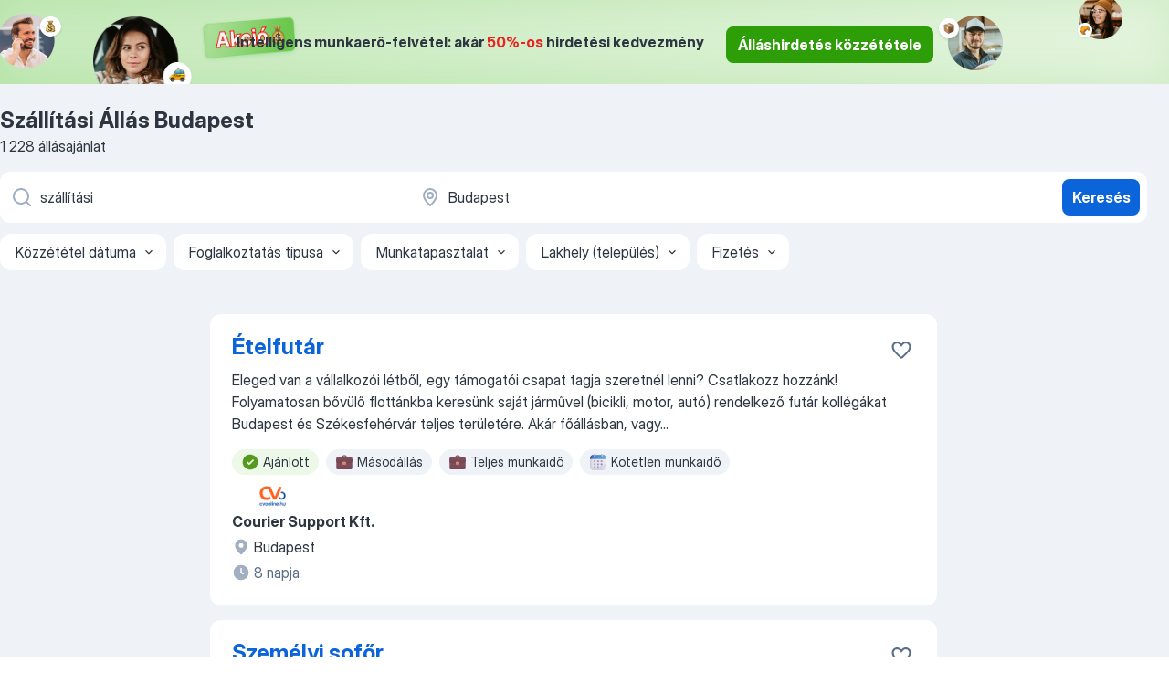

--- FILE ---
content_type: text/html
request_url: https://hu.jooble.org/%C3%A1ll%C3%A1s-sz%C3%A1ll%C3%ADt%C3%A1si/Budapest
body_size: 106214
content:
<!DOCTYPE html><html lang="hu" xmlns="http://www.w3.org/1999/xhtml"><head><meta charset="utf-8"><link data-chunk="app" rel="stylesheet" href="/assets/app.37da070734baa2c47f81.css"><link data-chunk="SERP" rel="stylesheet" href="/assets/SERP.db3f21fe7a05c45311a0.css"><meta name="viewport" content="width=device-width,initial-scale=1.0,maximum-scale=5" /><meta property="og:site_name" content="Jooble" /><meta property="og:locale" content="hu" /><meta property="og:type" content="website" /><meta name="msvalidate.01" content="4E93DB804C5CCCD5B3AFF7486D4B2757" /><meta name="format-detection" content="telephone=no"><link rel="preconnect" href="https://www.googletagmanager.com" /><link rel="preconnect" href="https://www.google-analytics.com" /><link rel="dns-prefetch" href="https://www.google.com" /><link rel="dns-prefetch" href="https://apis.google.com" /><link rel="dns-prefetch" href="https://connect.facebook.net" /><link rel="dns-prefetch" href="https://www.facebook.com" /><link href="https://data-hu.jooble.org/assets/fonts/inter-display.css" rel="stylesheet"><link href="https://data-hu.jooble.org/assets/fonts/segoe.css" rel="stylesheet"><link rel="apple-touch-icon" href="/assets/images/favicon/ua/apple-touch-icon.png?v=4" /><link rel="apple-touch-icon" sizes="57x57" href="/assets/images/favicon/ua/apple-touch-icon-57x57.png?v=4" /><link rel="apple-touch-icon" sizes="60x60" href="/assets/images/favicon/ua/apple-touch-icon-60x60.png?v=4" /><link rel="apple-touch-icon" sizes="72x72" href="/assets/images/favicon/ua/apple-touch-icon-72x72.png?v=4" /><link rel="apple-touch-icon" sizes="76x76" href="/assets/images/favicon/ua/apple-touch-icon-76x76.png?v=4" /><link rel="apple-touch-icon" sizes="114x114" href="/assets/images/favicon/ua/apple-touch-icon-114x114.png?v=4" /><link rel="apple-touch-icon" sizes="120x120" href="/assets/images/favicon/ua/apple-touch-icon-120x120.png?v=4" /><link rel="apple-touch-icon" sizes="144x144" href="/assets/images/favicon/ua/apple-touch-icon-144x144.png?v=4" /><link rel="apple-touch-icon" sizes="152x152" href="/assets/images/favicon/ua/apple-touch-icon-152x152.png?v=4" /><link rel="apple-touch-icon" sizes="180x180" href="/assets/images/favicon/ua/apple-touch-icon-180x180.png?v=4" /><link rel="icon" type="image/png" sizes="16x16" href="/assets/images/favicon/ua/favicon-16x16.png?v=4"><link rel="icon" type="image/png" sizes="32x32" href="/assets/images/favicon/ua/favicon-32x32.png?v=4"><link rel="icon" type="image/png" sizes="48x48" href="/assets/images/favicon/ua/android-chrome-48x48.png?v=4"><link rel="icon" type="image/png" sizes="96x96" href="/assets/images/favicon/ua/android-chrome-96x96.png?v=4"><link rel="icon" type="image/png" sizes="144x144" href="/assets/images/favicon/ua/android-chrome-144x144.png?v=4"><link rel="icon" type="image/png" sizes="192x192" href="/assets/images/favicon/ua/android-chrome-192x192.png?v=4"><link rel="icon" type="image/png" sizes="194x194" href="/assets/images/favicon/ua/favicon-194x194.png?v=4"><link rel="icon" type="image/png" sizes="256x256" href="/assets/images/favicon/ua/android-chrome-256x256.png?v=4"><link rel="icon" type="image/png" sizes="384x384" href="/assets/images/favicon/ua/android-chrome-384x384.png?v=4"><link rel="icon" type="image/png" sizes="512x512" href="/assets/images/favicon/ua/android-chrome-512x512.png?v=4"><link rel="shortcut icon" type="image/x-icon" href="/assets/images/favicon/ua/favicon-ua.ico?v=4"><link rel="icon" href="/assets/images/favicon/ua/icon.svg?v=4" sizes="any" type="image/svg+xml"><meta name="msapplication-tooltip" content="Jooble"><meta name="msapplication-config" content="/browserconfig.xml"><meta name="msapplication-TileColor" content="#ffffff"><meta name="msapplication-TileImage" content="/assets/images/favicon/ua/mstile-144x144.png?v=4"><meta name="theme-color" content="#ffffff"><meta name="ir-site-verification-token" content="-1337664224"><script type="text/javascript" charset="utf-8">(function(g,o){g[o]=g[o]||function(){(g[o]['q']=g[o]['q']||[]).push(arguments)},g[o]['t']=1*new Date})(window,'_googCsa'); </script><script>!function(){if('PerformanceLongTaskTiming' in window) {var g=window.__tti={e:[]};g.o = new PerformanceObserver(function(l){g.e = g.e.concat(l.getEntries())});g.o.observe({entryTypes:['longtask']})}}();</script><script>!function(){var e,t,n,i,r={passive:!0,capture:!0},a=new Date,o=function(){i=[],t=-1,e=null,f(addEventListener)},c=function(i,r){e||(e=r,t=i,n=new Date,f(removeEventListener),u())},u=function(){if(t>=0&&t<n-a){var r={entryType:"first-input",name:e.type,target:e.target,cancelable:e.cancelable,startTime:e.timeStamp,processingStart:e.timeStamp+t};i.forEach((function(e){e(r)})),i=[]}},s=function(e){if(e.cancelable){var t=(e.timeStamp>1e12?new Date:performance.now())-e.timeStamp;"pointerdown"==e.type?function(e,t){var n=function(){c(e,t),a()},i=function(){a()},a=function(){removeEventListener("pointerup",n,r),removeEventListener("pointercancel",i,r)};addEventListener("pointerup",n,r),addEventListener("pointercancel",i,r)}(t,e):c(t,e)}},f=function(e){["mousedown","keydown","touchstart","pointerdown"].forEach((function(t){return e(t,s,r)}))},p="hidden"===document.visibilityState?0:1/0;addEventListener("visibilitychange",(function e(t){"hidden"===document.visibilityState&&(p=t.timeStamp,removeEventListener("visibilitychange",e,!0))}),!0);o(),self.webVitals={firstInputPolyfill:function(e){i.push(e),u()},resetFirstInputPolyfill:o,get firstHiddenTime(){return p}}}();</script><title data-rh="true">Szállítási állás Budapest (Sürgősen!) - Január 2026 - Jooble</title><link data-rh="true" rel="canonical" href="https://hu.jooble.org/%C3%A1ll%C3%A1s-sz%C3%A1ll%C3%ADt%C3%A1si/Budapest"/><link data-rh="true" hreflang="hu-HU" rel="alternate" href="https://hu.jooble.org/%C3%A1ll%C3%A1s-sz%C3%A1ll%C3%ADt%C3%A1si/Budapest"/><meta data-rh="true" name="keywords" content="Állás Szállítási Budapest, állás"/><meta data-rh="true" name="description" content="Szállítási állás Budapest. Friss Szállítási állások. Ingyenes, gyors és kényelmes munkakeresés regisztráció nélkül. 13.800 álláslehetőség. Budapest és Magyarországon más városai."/><meta data-rh="true" property="og:image" content="/assets/images/open_graph/og_image.png"/><meta data-rh="true" property="og:url" content="https://hu.jooble.org/%C3%A1ll%C3%A1s-sz%C3%A1ll%C3%ADt%C3%A1si/Budapest"/><meta data-rh="true" property="og:title" content="Szállítási állás Budapest (Sürgősen!) - Január 2026 - Jooble"/><meta data-rh="true" property="og:description" content="Szállítási állás Budapest. Friss Szállítási állások. Ingyenes, gyors és kényelmes munkakeresés regisztráció nélkül. 13.800 álláslehetőség. Budapest és Magyarországon más városai."/><script data-rh="true" type="application/ld+json">{"@context":"https://schema.org","@type":"BreadcrumbList","itemListElement":[[{"@type":"ListItem","position":1,"item":{"@id":"https://hu.jooble.org","name":"Munka"}},{"@type":"ListItem","position":2,"item":{"@id":"https://hu.jooble.org/%C3%A1ll%C3%A1s/Budapest","name":"Állás Budapest"}},{"@type":"ListItem","position":3,"item":{"@id":"https://hu.jooble.org/%C3%A1ll%C3%A1s-sz%C3%A1ll%C3%ADt%C3%A1si","name":"Szállítási"}},{"@type":"ListItem","position":4,"item":{"name":"Szállítási Budapest"}}]]}</script><script data-rh="true" type="application/ld+json">{"@context":"https://schema.org","@type":"ItemList","numberOfItems":1228,"itemListElement":[[{"@type":"ListItem","position":1,"url":"https://hu.jooble.org/jdp/2365700272940602966"},{"@type":"ListItem","position":2,"url":"https://hu.jooble.org/jdp/-93434497358662915"},{"@type":"ListItem","position":3,"url":"https://hu.jooble.org/jdp/-3541770285100409320"},{"@type":"ListItem","position":4,"url":"https://hu.jooble.org/jdp/5496879613969805119"},{"@type":"ListItem","position":5,"url":"https://hu.jooble.org/jdp/4531824526450599989"},{"@type":"ListItem","position":6,"url":"https://hu.jooble.org/jdp/-5749527343691046307"},{"@type":"ListItem","position":7,"url":"https://hu.jooble.org/jdp/-3357776393847265596"},{"@type":"ListItem","position":8,"url":"https://hu.jooble.org/jdp/-662872410148241147"},{"@type":"ListItem","position":9,"url":"https://hu.jooble.org/jdp/-8997828632694596317"},{"@type":"ListItem","position":10,"url":"https://hu.jooble.org/jdp/9070894937854687310"},{"@type":"ListItem","position":11,"url":"https://hu.jooble.org/jdp/4542015125635764189"},{"@type":"ListItem","position":12,"url":"https://hu.jooble.org/jdp/181114279444248014"},{"@type":"ListItem","position":13,"url":"https://hu.jooble.org/jdp/-1031999658369514609"},{"@type":"ListItem","position":14,"url":"https://hu.jooble.org/jdp/-9073621591324821398"},{"@type":"ListItem","position":15,"url":"https://hu.jooble.org/jdp/202364290076407252"},{"@type":"ListItem","position":16,"url":"https://hu.jooble.org/jdp/-5188454133838058214"},{"@type":"ListItem","position":17,"url":"https://hu.jooble.org/jdp/7566364142315943169"},{"@type":"ListItem","position":18,"url":"https://hu.jooble.org/jdp/-8580647454979454313"},{"@type":"ListItem","position":19,"url":"https://hu.jooble.org/jdp/6022468000586337560"},{"@type":"ListItem","position":20,"url":"https://hu.jooble.org/jdp/8160665160112371677"},{"@type":"ListItem","position":21,"url":"https://hu.jooble.org/jdp/-4798248303055606757"},{"@type":"ListItem","position":22,"url":"https://hu.jooble.org/jdp/-4628891151616115065"},{"@type":"ListItem","position":23,"url":"https://hu.jooble.org/jdp/1572450863473663386"},{"@type":"ListItem","position":24,"url":"https://hu.jooble.org/jdp/-2463969761354205709"},{"@type":"ListItem","position":25,"url":"https://hu.jooble.org/jdp/-5502869484389708366"},{"@type":"ListItem","position":26,"url":"https://hu.jooble.org/jdp/8997072960368249916"},{"@type":"ListItem","position":27,"url":"https://hu.jooble.org/jdp/4647439020647561072"},{"@type":"ListItem","position":28,"url":"https://hu.jooble.org/jdp/3412054160576601897"},{"@type":"ListItem","position":29,"url":"https://hu.jooble.org/jdp/8893409963622063049"},{"@type":"ListItem","position":30,"url":"https://hu.jooble.org/jdp/6591119404536105572"}]]}</script></head><body ondragstart="return false"><div id="app"><div class="zR2N9v"><div class="_1G2nM4"><div></div><div class="WdUhLT FGi2wF"><div class="bx-Ar6"><img class="ti4Pg5" src="/assets/images/discount_lead_generation_banner/standartManagers/moneyManager.png" alt=""/><img class="UxUH-J" src="/assets/images/discount_lead_generation_banner/standartManagers/carManager.png" alt=""/><img class="_800aZi" src="/assets/images/discount_lead_generation_banner/standartManagers/boxManager.png" alt=""/><img class="Fb4MWK" src="/assets/images/discount_lead_generation_banner/standartManagers/crouasantManager.png" alt=""/><img class="_7CrM4u" src="/assets/images/discount_lead_generation_banner/standartManagers/textFrame.png" alt=""/></div><div class="BFC8Xa"><p class="lXtW1P">Intelligens munkaerő-felvétel: akár <span class="kqlMdA">50%-os</span> hirdetési kedvezmény</p><div class="zAc2IY Rllk2d"><a class="yJhQFR PXIcBe _3JjIut Crhu4V q23Lgd C-tJVd" target="_blank" data-test-name="_discountLeadGenerationEmployerButton" href="/employer/account/registration?eref=leadgenbanner">Álláshirdetés közzététele</a></div></div></div><div id="serpContainer" class="_0CG45k"><div class="+MdXgT"><header class="VavEB9"><div class="qD9dwK"><h1 class="_518B8Z">Szállítási Állás Budapest</h1><div company="p" class="cXVOTD">1228 állásajánlat</div></div><div class=""><form class="CXE+FW" data-test-name="_searchForm"><div class="tXoMlu"><div class="kySr3o EIHqTW"><div class="H-KSNn"><div class="Y6LTZC RKazSn"><div class="_0vIToK"><svg class="BC4g2E abyhUO gexuVd kPZVKg"><use xlink:href="/assets/sprite.1oxueCVBzlo-hocQRlhy.svg#icon-magnifier-usage"></use></svg><input id="input_:R55j8h:" class="_2cXMBT aHpE4r _5sX2B+" placeholder="Én ... állásokat keresek" type="text" spellcheck="false" name="keyword" autoComplete="off" autoCapitalize="off" data-test-name="_searchFormKeywordInput" aria-label="Adja meg, milyen állást keres" value="szállítási"/></div></div></div></div><div class="kySr3o _9+Weu7"><div class="H-KSNn"><div class="Y6LTZC RKazSn"><div class="_0vIToK"><svg class="BC4g2E abyhUO gexuVd kPZVKg"><use xlink:href="/assets/sprite.1oxueCVBzlo-hocQRlhy.svg#icon-map_marker-usage"></use></svg><input id="tbRegion" class="_2cXMBT aHpE4r _5sX2B+" placeholder="Város vagy megye" type="text" spellcheck="false" name="region" autoComplete="off" autoCapitalize="off" data-test-name="_searchFormRegionInput" aria-label="Navedite grad u kojem tražite posao" value="Budapest"/></div></div></div></div></div><button type="submit" class="VMdYVt i6dNg1 oUsVL7 xVPKbj ZuTpxY">Keresés</button></form></div><div class="p7hDF8"><div class="apmZrt" data-test-name="_smartTagsFilter" role="region" aria-label="Filters"><button type="button" class="wYznI5"><span class="_1apRDx">Közzététel dátuma</span><svg class="KaSFrq DuJhnH GM7Sgs _398Jb4"><use xlink:href="/assets/sprite.1oxueCVBzlo-hocQRlhy.svg#icon-chevron_down-usage"></use></svg></button><button type="button" class="wYznI5"><span class="_1apRDx">Foglalkoztatás típusa</span><svg class="KaSFrq DuJhnH GM7Sgs _398Jb4"><use xlink:href="/assets/sprite.1oxueCVBzlo-hocQRlhy.svg#icon-chevron_down-usage"></use></svg></button><button type="button" class="wYznI5"><span class="_1apRDx">Munkatapasztalat</span><svg class="KaSFrq DuJhnH GM7Sgs _398Jb4"><use xlink:href="/assets/sprite.1oxueCVBzlo-hocQRlhy.svg#icon-chevron_down-usage"></use></svg></button><button type="button" class="wYznI5"><span class="_1apRDx">Lakhely (település)</span><svg class="KaSFrq DuJhnH GM7Sgs _398Jb4"><use xlink:href="/assets/sprite.1oxueCVBzlo-hocQRlhy.svg#icon-chevron_down-usage"></use></svg></button><button type="button" class="wYznI5"><span class="_1apRDx">Fizetés</span><svg class="KaSFrq DuJhnH GM7Sgs _398Jb4"><use xlink:href="/assets/sprite.1oxueCVBzlo-hocQRlhy.svg#icon-chevron_down-usage"></use></svg></button></div></div></header><div class="y+s7YY"><div class="Amjssv"><main class="toVmC+" role="main"><div class="NeCPdn" id="topBarContainer"><div class="dKIuea"></div></div><div class="bXbgrv" id="serpContent"><div><div class="infinite-scroll-component__outerdiv"><div class="infinite-scroll-component ZbPfXY _serpContentBlock" style="height:auto;overflow:auto;-webkit-overflow-scrolling:touch"><div><ul class="kiBEcn"><li></li><li><div id="2365700272940602966" data-test-name="_jobCard" class="+n4WEb rHG1ci"><div class="_9q4Aij"><h2 class="jA9gFS dUatPc"><a class="_8w9Ce2 tUC4Fj _6i4Nb0 wtCvxI job_card_link" target="_blank" href="https://hu.jooble.org/jdp/2365700272940602966">Ételfutár</a></h2><div class="_5A-eEY"><div class="Bdpujj"><button type="button" class="ZapzXe _9WpygY XEfYdx JFkX+L vMdXr7 RNbuqd" data-test-name="jobFavoritesButton__2365700272940602966" aria-label="Mentés a gyűjteménybe"><span class="H2e2t1 +gVFyQ"><svg class="KaSFrq JAzKjj _0ng4na"><use xlink:href="/assets/sprite.1oxueCVBzlo-hocQRlhy.svg#icon-heart_outline-usage"></use></svg></span></button></div></div></div><div><div class="QZH8mt"><div class="GEyos4">Eleged van a vállalkozói létből, egy támogatói csapat tagja szeretnél lenni? Csatlakozz hozzánk! Folyamatosan bővülő flottánkba keresünk saját járművel (bicikli, motor, autó) rendelkező futár kollégákat Budapest és Székesfehérvár teljes területére. Akár főállásban, vagy...</div><div class="rvi8+s"><div class="tXxXy-"><div data-name="suggested" data-test-name="_highlightedTag" class="K8ZLnh tag fT460t"><svg class="KaSFrq DuJhnH GeatqJ"><use xlink:href="/assets/sprite.1oxueCVBzlo-hocQRlhy.svg#icon-check_match-usage"></use></svg>Ajánlott</div><div data-name="masodallas" data-test-name="_jobTag" class="K8ZLnh tag _7Amkfs"><div class="uE1IG0" style="background-image:url(/assets/images/tagIconsNew/emoji_briefcase.svg)"></div>Másodállás</div><div data-name="teljes_munkaido" data-test-name="_jobTag" class="K8ZLnh tag _7Amkfs"><div class="uE1IG0" style="background-image:url(/assets/images/tagIconsNew/emoji_briefcase.svg)"></div>Teljes munkaidő</div><div data-name="kotetlen_munkaido" data-test-name="_jobTag" class="K8ZLnh tag _7Amkfs"><div class="uE1IG0" style="background-image:url(/assets/images/tagIconsNew/emoji_tear_off_calendar.svg)"></div>Kötetlen munkaidő</div></div></div></div><div class="L4BhzZ wrapper__new_tags_design"><img src="/css/images/plogo/5.gif" class="yUFQEM" aria-hidden="true" alt="dteCompanyLogo"/><div class="E6E0jY"><div class="pXyhD4 VeoRvG"><div class="heru4z"><p class="z6WlhX" data-test-name="_companyName">Courier Support Kft.</p></div></div><div class="blapLw gj1vO6 fhg31q nxYYVJ" tabindex="-1"><svg class="BC4g2E c6AqqO gexuVd kE3ssB DlQ0Ty icon_gray_soft mdorqd"><use xlink:href="/assets/sprite.1oxueCVBzlo-hocQRlhy.svg#icon-map_marker_filled-usage"></use></svg><div class="caption NTRJBV">Budapest</div></div><div class="blapLw gj1vO6 fhg31q fGYTou"><svg class="BC4g2E c6AqqO gexuVd kE3ssB DlQ0Ty icon_gray_soft jjtReA"><use xlink:href="/assets/sprite.1oxueCVBzlo-hocQRlhy.svg#icon-clock_filled-usage"></use></svg><div class="caption Vk-5Da">8 napja</div></div></div></div></div></div></li><li><div id="-93434497358662915" data-test-name="_jobCard" class="+n4WEb rHG1ci"><div class="_9q4Aij"><h2 class="jA9gFS dUatPc"><a class="_8w9Ce2 tUC4Fj _6i4Nb0 wtCvxI job_card_link" target="_blank" href="https://hu.jooble.org/jdp/-93434497358662915">Személyi sofőr</a></h2><div class="_5A-eEY"><div class="Bdpujj"><button type="button" class="ZapzXe _9WpygY XEfYdx JFkX+L vMdXr7 RNbuqd" data-test-name="jobFavoritesButton__-93434497358662915" aria-label="Mentés a gyűjteménybe"><span class="H2e2t1 +gVFyQ"><svg class="KaSFrq JAzKjj _0ng4na"><use xlink:href="/assets/sprite.1oxueCVBzlo-hocQRlhy.svg#icon-heart_outline-usage"></use></svg></span></button></div></div></div><div><div class="QZH8mt"><div class="GEyos4">&nbsp;...<span>illetően és lelkesen veted bele magad új kihívásokba, akkor csatlakozz, mint Személyi sofőr  Feladatok  Vezérigazgató napi szintű </span><b>szállítása </b><span>egyeztetett útvonalterv alapján  Járművek tisztán tartása, karbantartása, műszaki ellenőrzések időben történő elvégzése  Rugalmas</span>...&nbsp;</div><div class="rvi8+s"><div class="tXxXy-"><div data-name="suggested" data-test-name="_highlightedTag" class="K8ZLnh tag fT460t"><svg class="KaSFrq DuJhnH GeatqJ"><use xlink:href="/assets/sprite.1oxueCVBzlo-hocQRlhy.svg#icon-check_match-usage"></use></svg>Ajánlott</div><div data-name="alkalmi_munka" data-test-name="_jobTag" class="K8ZLnh tag _7Amkfs"><div class="uE1IG0" style="background-image:url(/assets/images/tagIconsNew/emoji_briefcase.svg)"></div>Alkalmi munka</div><div data-name="teljes_munkaido" data-test-name="_jobTag" class="K8ZLnh tag _7Amkfs"><div class="uE1IG0" style="background-image:url(/assets/images/tagIconsNew/emoji_briefcase.svg)"></div>Teljes munkaidő</div><div data-name="hetvegi" data-test-name="_jobTag" class="K8ZLnh tag _7Amkfs"><div class="uE1IG0" style="background-image:url(/assets/images/tagIconsNew/emoji_tear_off_calendar.svg)"></div>Hétvégi</div></div></div></div><div class="L4BhzZ wrapper__new_tags_design"><img src="/css/images/plogo/5.gif" class="yUFQEM" aria-hidden="true" alt="dteCompanyLogo"/><div class="E6E0jY"><div class="pXyhD4 VeoRvG"><div class="heru4z"><p class="z6WlhX" data-test-name="_companyName">Work Force Kft.</p></div></div><div class="blapLw gj1vO6 fhg31q nxYYVJ" tabindex="-1"><svg class="BC4g2E c6AqqO gexuVd kE3ssB DlQ0Ty icon_gray_soft mdorqd"><use xlink:href="/assets/sprite.1oxueCVBzlo-hocQRlhy.svg#icon-map_marker_filled-usage"></use></svg><div class="caption NTRJBV">Budapest</div></div><div class="blapLw gj1vO6 fhg31q fGYTou"><svg class="BC4g2E c6AqqO gexuVd kE3ssB DlQ0Ty icon_gray_soft jjtReA"><use xlink:href="/assets/sprite.1oxueCVBzlo-hocQRlhy.svg#icon-clock_filled-usage"></use></svg><div class="caption Vk-5Da">8 napja</div></div></div></div></div></div></li><li><div id="-3541770285100409320" data-test-name="_jobCard" class="+n4WEb rHG1ci"><div class="_9q4Aij"><h2 class="jA9gFS dUatPc"><a class="_8w9Ce2 tUC4Fj _6i4Nb0 wtCvxI job_card_link" target="_blank" href="https://hu.jooble.org/jdp/-3541770285100409320">Szállítmányozási ügyintéző</a></h2><div class="_5A-eEY"><div class="Bdpujj"><button type="button" class="ZapzXe _9WpygY XEfYdx JFkX+L vMdXr7 RNbuqd" data-test-name="jobFavoritesButton__-3541770285100409320" aria-label="Mentés a gyűjteménybe"><span class="H2e2t1 +gVFyQ"><svg class="KaSFrq JAzKjj _0ng4na"><use xlink:href="/assets/sprite.1oxueCVBzlo-hocQRlhy.svg#icon-heart_outline-usage"></use></svg></span></button></div></div></div><div><div class="QZH8mt"><div class="GEyos4">&nbsp;...<span>adatbázis frissítése, karbantartása 
~Vámhatározatok és fuvarszámlák, import számlák ellenőrzése, könyvelésre való felkészítése 
~</span><b>Szállítási </b><span>reklamációk kezelés 
~Kapcsolattartás szállítmányozókkal 
~Statisztikai adatszolgáltatások előkészítése, ellenőrzése 
~</span>...&nbsp;</div><div class="rvi8+s"><div class="tXxXy-"><div data-name="suggested" data-test-name="_highlightedTag" class="K8ZLnh tag fT460t"><svg class="KaSFrq DuJhnH GeatqJ"><use xlink:href="/assets/sprite.1oxueCVBzlo-hocQRlhy.svg#icon-check_match-usage"></use></svg>Ajánlott</div></div></div></div><div class="L4BhzZ wrapper__new_tags_design"><img src="/css/images/company/728186_-3882939823774418787.png" class="_3hk3rl" aria-hidden="true" alt="dteCompanyLogo"/><div class="E6E0jY"><div class="pXyhD4 VeoRvG"><div class="heru4z"><p class="z6WlhX" data-test-name="_companyName">BECK AND PARTNERS Kft.</p></div></div><a href="https://hu.jooble.org/%C3%A1ll%C3%A1s/Budapest" class="blapLw gj1vO6 fhg31q nxYYVJ" tabindex="-1"><svg class="BC4g2E c6AqqO gexuVd kE3ssB DlQ0Ty icon_gray_soft mdorqd"><use xlink:href="/assets/sprite.1oxueCVBzlo-hocQRlhy.svg#icon-map_marker_filled-usage"></use></svg><div class="caption NTRJBV">Budapest</div></a><div class="blapLw gj1vO6 fhg31q fGYTou"><svg class="BC4g2E c6AqqO gexuVd kE3ssB DlQ0Ty icon_gray_soft jjtReA"><use xlink:href="/assets/sprite.1oxueCVBzlo-hocQRlhy.svg#icon-clock_filled-usage"></use></svg><div class="caption Vk-5Da">2 hónappal ezelőtt</div></div></div></div></div></div></li><li><div id="5496879613969805119" data-test-name="_jobCard" class="+n4WEb rHG1ci"><div class="_9q4Aij"><h2 class="jA9gFS dUatPc"><a class="_8w9Ce2 tUC4Fj _6i4Nb0 wtCvxI job_card_link" target="_blank" href="https://hu.jooble.org/jdp/5496879613969805119">Nemzetközi és belföldi fuvarszervező</a></h2><div class="_5A-eEY"><div class="Bdpujj"><button type="button" class="ZapzXe _9WpygY XEfYdx JFkX+L vMdXr7 RNbuqd" data-test-name="jobFavoritesButton__5496879613969805119" aria-label="Mentés a gyűjteménybe"><span class="H2e2t1 +gVFyQ"><svg class="KaSFrq JAzKjj _0ng4na"><use xlink:href="/assets/sprite.1oxueCVBzlo-hocQRlhy.svg#icon-heart_outline-usage"></use></svg></span></button></div></div></div><div><div class="QZH8mt"><div class="GEyos4">&nbsp;...<span>Feladatok:
	

		Megrendelők igényei által a fuvarozási feladatok megszervezése
	

		Az elvállalt </span><b>szállítási </b><span>feladatok nyomon követése és az ehhez szükséges gyors információáramlás biztosítása, írásban és szóban amennyiben nemzetközi a viszonylat akkor</span>...&nbsp;</div><div class="rvi8+s"><div class="tXxXy-"><div data-name="suggested" data-test-name="_highlightedTag" class="K8ZLnh tag fT460t"><svg class="KaSFrq DuJhnH GeatqJ"><use xlink:href="/assets/sprite.1oxueCVBzlo-hocQRlhy.svg#icon-check_match-usage"></use></svg>Ajánlott</div></div></div></div><div class="L4BhzZ wrapper__new_tags_design"><img src="/css/images/company/728186_-3882939823774418787.png" class="_3hk3rl" aria-hidden="true" alt="dteCompanyLogo"/><div class="E6E0jY"><div class="pXyhD4 VeoRvG"><div class="heru4z"><p class="z6WlhX" data-test-name="_companyName">BECK AND PARTNERS Kft.</p></div></div><a href="https://hu.jooble.org/%C3%A1ll%C3%A1s/Budapest" class="blapLw gj1vO6 fhg31q nxYYVJ" tabindex="-1"><svg class="BC4g2E c6AqqO gexuVd kE3ssB DlQ0Ty icon_gray_soft mdorqd"><use xlink:href="/assets/sprite.1oxueCVBzlo-hocQRlhy.svg#icon-map_marker_filled-usage"></use></svg><div class="caption NTRJBV">Budapest</div></a><div class="blapLw gj1vO6 fhg31q fGYTou"><svg class="BC4g2E c6AqqO gexuVd kE3ssB DlQ0Ty icon_gray_soft jjtReA"><use xlink:href="/assets/sprite.1oxueCVBzlo-hocQRlhy.svg#icon-clock_filled-usage"></use></svg><div class="caption Vk-5Da">2 hónappal ezelőtt</div></div></div></div></div></div></li><li><div id="4531824526450599989" data-test-name="_jobCard" class="+n4WEb rHG1ci"><div class="_9q4Aij"><h2 class="jA9gFS dUatPc"><a class="_8w9Ce2 tUC4Fj _6i4Nb0 wtCvxI job_card_link" target="_blank" href="https://hu.jooble.org/jdp/4531824526450599989">Szállítási, szállítmányozási nyilvántartó</a></h2><div class="_5A-eEY"><div class="Bdpujj"><button type="button" class="ZapzXe _9WpygY XEfYdx JFkX+L vMdXr7 RNbuqd" data-test-name="jobFavoritesButton__4531824526450599989" aria-label="Mentés a gyűjteménybe"><span class="H2e2t1 +gVFyQ"><svg class="KaSFrq JAzKjj _0ng4na"><use xlink:href="/assets/sprite.1oxueCVBzlo-hocQRlhy.svg#icon-heart_outline-usage"></use></svg></span></button></div></div></div><div><div class="QZH8mt"><p class="b97WnG">390 000 Ft/hó</p><div class="GEyos4">munkaidőkeret
Szakirányú végzettség 
B kategóriás jogosítvány, autóvezetési rutin 
Felhasználói szintű számítógépes ismeret  0 év felett 1 évig    
                        
Munkakör kiegészítése
                        gépjármű flottakezelési munkatárs
              ...</div><div class="rvi8+s"><div class="tXxXy-"><div data-name="suggested" data-test-name="_highlightedTag" class="K8ZLnh tag fT460t"><svg class="KaSFrq DuJhnH GeatqJ"><use xlink:href="/assets/sprite.1oxueCVBzlo-hocQRlhy.svg#icon-check_match-usage"></use></svg>Ajánlott</div><div data-name="brutto_fizetes" data-test-name="_jobTag" class="K8ZLnh tag _7Amkfs"><div class="uE1IG0" style="background-image:url(/assets/images/tagIconsNew/emoji_dollar_banknote.svg)"></div>Bruttó bér</div></div></div></div><div class="L4BhzZ wrapper__new_tags_design"><div class="E6E0jY"><div class="pXyhD4 VeoRvG"><div class="heru4z"><p class="z6WlhX" data-test-name="_companyName">Virtuális Munkaerőpiac Portál</p></div></div><div class="blapLw gj1vO6 fhg31q nxYYVJ" tabindex="-1"><svg class="BC4g2E c6AqqO gexuVd kE3ssB DlQ0Ty icon_gray_soft mdorqd"><use xlink:href="/assets/sprite.1oxueCVBzlo-hocQRlhy.svg#icon-map_marker_filled-usage"></use></svg><div class="caption NTRJBV">Budapest</div></div><div class="blapLw gj1vO6 fhg31q fGYTou"><svg class="BC4g2E c6AqqO gexuVd kE3ssB DlQ0Ty icon_gray_soft jjtReA"><use xlink:href="/assets/sprite.1oxueCVBzlo-hocQRlhy.svg#icon-clock_filled-usage"></use></svg><div class="caption Vk-5Da">Egy hónappal ezelőtt</div></div></div></div></div></div></li><li><div id="-5749527343691046307" data-test-name="_jobCard" class="+n4WEb rHG1ci"><div class="_9q4Aij"><h2 class="jA9gFS dUatPc"><a class="_8w9Ce2 tUC4Fj _6i4Nb0 wtCvxI job_card_link" target="_blank" href="https://hu.jooble.org/jdp/-5749527343691046307">Diákmunka - Közúti szállítmányozási gyakornok</a></h2><div class="_5A-eEY"><div class="Bdpujj"><button type="button" class="ZapzXe _9WpygY XEfYdx JFkX+L vMdXr7 RNbuqd" data-test-name="jobFavoritesButton__-5749527343691046307" aria-label="Mentés a gyűjteménybe"><span class="H2e2t1 +gVFyQ"><svg class="KaSFrq JAzKjj _0ng4na"><use xlink:href="/assets/sprite.1oxueCVBzlo-hocQRlhy.svg#icon-heart_outline-usage"></use></svg></span></button></div></div></div><div><div class="QZH8mt"><div class="GEyos4"><span>Partnerünk egy vezető multinacionális szállítmányozási és integrált logisztikai szolgáltató vállalat, mely különlegesen erős nemzetközi </span><b>szállítási </b><span>megoldásokban. Munkatársaik rendkívül motivált szakemberek a világ legkülönbözőbb kultúráiból, akikben egyaránt közös a munkájuk</span>...&nbsp;</div><div class="rvi8+s"><div class="tXxXy-"><div data-name="suggested" data-test-name="_highlightedTag" class="K8ZLnh tag fT460t"><svg class="KaSFrq DuJhnH GeatqJ"><use xlink:href="/assets/sprite.1oxueCVBzlo-hocQRlhy.svg#icon-check_match-usage"></use></svg>Ajánlott</div></div></div></div><div class="L4BhzZ wrapper__new_tags_design"><img src="/css/images/plogo/5.gif" class="yUFQEM" aria-hidden="true" alt="dteCompanyLogo"/><div class="E6E0jY"><div class="pXyhD4 VeoRvG"><div class="heru4z"><p class="z6WlhX" data-test-name="_companyName">MŰISZ Iskolaszövetkezet</p></div></div><div class="blapLw gj1vO6 fhg31q nxYYVJ" tabindex="-1"><svg class="BC4g2E c6AqqO gexuVd kE3ssB DlQ0Ty icon_gray_soft mdorqd"><use xlink:href="/assets/sprite.1oxueCVBzlo-hocQRlhy.svg#icon-map_marker_filled-usage"></use></svg><div class="caption NTRJBV">Gyál, Pest</div></div><div class="blapLw gj1vO6 fhg31q fGYTou"><svg class="BC4g2E c6AqqO gexuVd kE3ssB DlQ0Ty icon_gray_soft jjtReA"><use xlink:href="/assets/sprite.1oxueCVBzlo-hocQRlhy.svg#icon-clock_filled-usage"></use></svg><div class="caption Vk-5Da">8 napja</div></div></div></div></div></div></li><li><div id="-3357776393847265596" data-test-name="_jobCard" class="+n4WEb rHG1ci"><div class="_9q4Aij"><h2 class="jA9gFS dUatPc"><a class="_8w9Ce2 tUC4Fj _6i4Nb0 wtCvxI job_card_link" target="_blank" href="https://hu.jooble.org/jdp/-3357776393847265596">Belföldi vagy nemzetközi sofőr - nyerges szerelvényre</a></h2><div class="_5A-eEY"><div class="Bdpujj"><button type="button" class="ZapzXe _9WpygY XEfYdx JFkX+L vMdXr7 RNbuqd" data-test-name="jobFavoritesButton__-3357776393847265596" aria-label="Mentés a gyűjteménybe"><span class="H2e2t1 +gVFyQ"><svg class="KaSFrq JAzKjj _0ng4na"><use xlink:href="/assets/sprite.1oxueCVBzlo-hocQRlhy.svg#icon-heart_outline-usage"></use></svg></span></button></div></div></div><div><div class="QZH8mt"><div class="GEyos4">Magyar tulajdonú, dunaharaszti székhellyel rendelkező fuvarozó cég keres tehergépjármű vezetőt nyerges szerelvényre:

 belföldi (nem hetelős)
 nemzetközi (1 hetes, 2 hetes) munkavégzésre - FIX BÉR!

Szerelvénygazdás rendszer, fiatal járműpark, rendezett szervizpartnerek...</div><div class="rvi8+s"><div class="tXxXy-"><div data-name="suggested" data-test-name="_highlightedTag" class="K8ZLnh tag fT460t"><svg class="KaSFrq DuJhnH GeatqJ"><use xlink:href="/assets/sprite.1oxueCVBzlo-hocQRlhy.svg#icon-check_match-usage"></use></svg>Ajánlott</div><div data-name="azonnali_munka" data-test-name="_jobTag" class="K8ZLnh tag _7Amkfs"><div class="uE1IG0" style="background-image:url(/assets/images/tagIconsNew/emoji_round_pushpin.svg)"></div>Azonnali munka</div><div data-name="hetelos" data-test-name="_jobTag" class="K8ZLnh tag _7Amkfs"><div class="uE1IG0" style="background-image:url(/assets/images/tagIconsNew/emoji_tear_off_calendar.svg)"></div>Hetelős</div></div></div></div><div class="L4BhzZ wrapper__new_tags_design"><img src="/css/images/plogo/148.gif" class="yUFQEM" aria-hidden="true" alt="dteCompanyLogo"/><div class="E6E0jY"><div class="pXyhD4 VeoRvG"><div class="heru4z"><p class="z6WlhX" data-test-name="_companyName">Pannon Express Kft.</p></div></div><div class="blapLw gj1vO6 fhg31q nxYYVJ" tabindex="-1"><svg class="BC4g2E c6AqqO gexuVd kE3ssB DlQ0Ty icon_gray_soft mdorqd"><use xlink:href="/assets/sprite.1oxueCVBzlo-hocQRlhy.svg#icon-map_marker_filled-usage"></use></svg><div class="caption NTRJBV">Dunaharaszti, Pest</div></div><div class="blapLw gj1vO6 fhg31q fGYTou"><svg class="BC4g2E c6AqqO gexuVd kE3ssB DlQ0Ty icon_gray_soft jjtReA"><use xlink:href="/assets/sprite.1oxueCVBzlo-hocQRlhy.svg#icon-clock_filled-usage"></use></svg><div class="caption Vk-5Da">10 napja</div></div></div></div></div></div></li><li></li><li><div id="-662872410148241147" data-test-name="_jobCard" class="+n4WEb rHG1ci"><div class="_9q4Aij"><h2 class="jA9gFS dUatPc"><a class="_8w9Ce2 tUC4Fj _6i4Nb0 wtCvxI job_card_link" target="_blank" href="https://hu.jooble.org/jdp/-662872410148241147">Ételfutár</a></h2><div class="_5A-eEY"><div class="Bdpujj"><button type="button" class="ZapzXe _9WpygY XEfYdx JFkX+L vMdXr7 RNbuqd" data-test-name="jobFavoritesButton__-662872410148241147" aria-label="Mentés a gyűjteménybe"><span class="H2e2t1 +gVFyQ"><svg class="KaSFrq JAzKjj _0ng4na"><use xlink:href="/assets/sprite.1oxueCVBzlo-hocQRlhy.svg#icon-heart_outline-usage"></use></svg></span></button></div></div></div><div><div class="QZH8mt"><p class="b97WnG">320 000 - 650 000 Ft/hó</p><div class="GEyos4">ÉTELFUTÁRKÉNT DOLGOZNÁL? CSATLAKOZZ HOZZÁNK AZONNALI KEZDÉSSEL BUDAPESTEN ÉS VONZÁSKÖRZETÉBEN!

(Budaörs, Törökbálint, Érd, Déli agglomeráció, Dunakeszi, Északi agglomeráció, Szentendre, Vecsés)

- Havi fizetés: 320.000 Ft - 650.000 Ft

- Akár nettó 4000 Ft/óra
...</div><div class="rvi8+s"><div class="tXxXy-"><div data-name="suggested" data-test-name="_highlightedTag" class="K8ZLnh tag fT460t"><svg class="KaSFrq DuJhnH GeatqJ"><use xlink:href="/assets/sprite.1oxueCVBzlo-hocQRlhy.svg#icon-check_match-usage"></use></svg>Ajánlott</div><div data-name="heti_kifizetes" data-test-name="_jobTag" class="K8ZLnh tag _7Amkfs"><div class="uE1IG0" style="background-image:url(/assets/images/tagIconsNew/emoji_dollar_banknote.svg)"></div>Heti kifizetés</div><div data-name="netto_fizetes" data-test-name="_jobTag" class="K8ZLnh tag _7Amkfs"><div class="uE1IG0" style="background-image:url(/assets/images/tagIconsNew/emoji_dollar_banknote.svg)"></div>Nettó bér</div><div data-name="masodallas" data-test-name="_jobTag" class="K8ZLnh tag _7Amkfs"><div class="uE1IG0" style="background-image:url(/assets/images/tagIconsNew/emoji_briefcase.svg)"></div>Másodállás</div><div data-name="azonnali_munka" data-test-name="_jobTag" class="K8ZLnh tag _7Amkfs"><div class="uE1IG0" style="background-image:url(/assets/images/tagIconsNew/emoji_round_pushpin.svg)"></div>Azonnali munka</div></div></div></div><div class="L4BhzZ wrapper__new_tags_design"><div class="E6E0jY"><div class="pXyhD4 VeoRvG"><div class="heru4z"><p class="z6WlhX" data-test-name="_companyName">Original Delivery</p></div></div><a href="https://hu.jooble.org/%C3%A1ll%C3%A1s/Budapest" class="blapLw gj1vO6 fhg31q nxYYVJ" tabindex="-1"><svg class="BC4g2E c6AqqO gexuVd kE3ssB DlQ0Ty icon_gray_soft mdorqd"><use xlink:href="/assets/sprite.1oxueCVBzlo-hocQRlhy.svg#icon-map_marker_filled-usage"></use></svg><div class="caption NTRJBV">Budapest</div></a><div class="blapLw gj1vO6 fhg31q fGYTou"><svg class="BC4g2E c6AqqO gexuVd kE3ssB DlQ0Ty icon_gray_soft jjtReA"><use xlink:href="/assets/sprite.1oxueCVBzlo-hocQRlhy.svg#icon-clock_filled-usage"></use></svg><div class="caption Vk-5Da">13 napja</div></div></div></div></div></div></li><li><div id="-8997828632694596317" data-test-name="_jobCard" class="+n4WEb rHG1ci"><div class="_9q4Aij"><h2 class="jA9gFS dUatPc"><a class="_8w9Ce2 tUC4Fj _6i4Nb0 wtCvxI job_card_link" target="_blank" href="https://hu.jooble.org/jdp/-8997828632694596317">Ételfutár</a></h2><div class="_5A-eEY"><div class="Bdpujj"><button type="button" class="ZapzXe _9WpygY XEfYdx JFkX+L vMdXr7 RNbuqd" data-test-name="jobFavoritesButton__-8997828632694596317" aria-label="Mentés a gyűjteménybe"><span class="H2e2t1 +gVFyQ"><svg class="KaSFrq JAzKjj _0ng4na"><use xlink:href="/assets/sprite.1oxueCVBzlo-hocQRlhy.svg#icon-heart_outline-usage"></use></svg></span></button></div></div></div><div><div class="QZH8mt"><div class="GEyos4"> Céginformáció 
 Ételfutárként dolgoznál? Csatlakozz hozzánk, azonnali kezdéssel ! 
   Feladatok 
~ Meleg és hideg ételek, illetve napi bevásárlás kiszállítása az éttermekből/ üzletekből a vásárlókhoz, applikáció alapján 

   Elvárások 
 Okostelefon és applikációk...</div><div class="rvi8+s"><div class="tXxXy-"><div data-name="suggested" data-test-name="_highlightedTag" class="K8ZLnh tag fT460t"><svg class="KaSFrq DuJhnH GeatqJ"><use xlink:href="/assets/sprite.1oxueCVBzlo-hocQRlhy.svg#icon-check_match-usage"></use></svg>Ajánlott</div><div data-name="netto_fizetes" data-test-name="_jobTag" class="K8ZLnh tag _7Amkfs"><div class="uE1IG0" style="background-image:url(/assets/images/tagIconsNew/emoji_dollar_banknote.svg)"></div>Nettó bér</div><div data-name="masodallas" data-test-name="_jobTag" class="K8ZLnh tag _7Amkfs"><div class="uE1IG0" style="background-image:url(/assets/images/tagIconsNew/emoji_briefcase.svg)"></div>Másodállás</div><div data-name="teljes_munkaido" data-test-name="_jobTag" class="K8ZLnh tag _7Amkfs"><div class="uE1IG0" style="background-image:url(/assets/images/tagIconsNew/emoji_briefcase.svg)"></div>Teljes munkaidő</div><div data-name="azonnali_munka" data-test-name="_jobTag" class="K8ZLnh tag _7Amkfs"><div class="uE1IG0" style="background-image:url(/assets/images/tagIconsNew/emoji_round_pushpin.svg)"></div>Azonnali munka</div></div></div></div><div class="L4BhzZ wrapper__new_tags_design"><div class="E6E0jY"><div class="pXyhD4 VeoRvG"><div class="heru4z"><p class="z6WlhX" data-test-name="_companyName">Original Delivery Kft.</p></div></div><div class="blapLw gj1vO6 fhg31q nxYYVJ" tabindex="-1"><svg class="BC4g2E c6AqqO gexuVd kE3ssB DlQ0Ty icon_gray_soft mdorqd"><use xlink:href="/assets/sprite.1oxueCVBzlo-hocQRlhy.svg#icon-map_marker_filled-usage"></use></svg><div class="caption NTRJBV">Budapest</div></div><div class="blapLw gj1vO6 fhg31q fGYTou"><svg class="BC4g2E c6AqqO gexuVd kE3ssB DlQ0Ty icon_gray_soft jjtReA"><use xlink:href="/assets/sprite.1oxueCVBzlo-hocQRlhy.svg#icon-clock_filled-usage"></use></svg><div class="caption Vk-5Da">17 napja</div></div></div></div></div></div></li><li><div id="9070894937854687310" data-test-name="_jobCard" class="+n4WEb rHG1ci"><div class="_9q4Aij"><h2 class="jA9gFS dUatPc"><a class="_8w9Ce2 tUC4Fj _6i4Nb0 wtCvxI job_card_link" target="_blank" href="https://hu.jooble.org/jdp/9070894937854687310">Ételfutár</a></h2><div class="_5A-eEY"><div class="Bdpujj"><button type="button" class="ZapzXe _9WpygY XEfYdx JFkX+L vMdXr7 RNbuqd" data-test-name="jobFavoritesButton__9070894937854687310" aria-label="Mentés a gyűjteménybe"><span class="H2e2t1 +gVFyQ"><svg class="KaSFrq JAzKjj _0ng4na"><use xlink:href="/assets/sprite.1oxueCVBzlo-hocQRlhy.svg#icon-heart_outline-usage"></use></svg></span></button></div></div></div><div><div class="QZH8mt"><div class="GEyos4"> Ételfutár 
 Fiatalos, lendületes csapat teljesítményalapú bónusszal, ételfutárt keres a megadott városokban:
Budapesten és a budapesti agglomerációban: Budaörs, Dunakeszi, Budakeszi, Érd, Szentendre, Vecsés
Vidéken: Esztergom, Veresegyház, Kecskemét, Miskolc, Szekszárd...</div><div class="rvi8+s"><div class="tXxXy-"><div data-name="suggested" data-test-name="_highlightedTag" class="K8ZLnh tag fT460t"><svg class="KaSFrq DuJhnH GeatqJ"><use xlink:href="/assets/sprite.1oxueCVBzlo-hocQRlhy.svg#icon-check_match-usage"></use></svg>Ajánlott</div><div data-name="alkalmi_munka" data-test-name="_jobTag" class="K8ZLnh tag _7Amkfs"><div class="uE1IG0" style="background-image:url(/assets/images/tagIconsNew/emoji_briefcase.svg)"></div>Alkalmi munka</div><div data-name="teljes_munkaido" data-test-name="_jobTag" class="K8ZLnh tag _7Amkfs"><div class="uE1IG0" style="background-image:url(/assets/images/tagIconsNew/emoji_briefcase.svg)"></div>Teljes munkaidő</div><div data-name="azonnali_munka" data-test-name="_jobTag" class="K8ZLnh tag _7Amkfs"><div class="uE1IG0" style="background-image:url(/assets/images/tagIconsNew/emoji_round_pushpin.svg)"></div>Azonnali munka</div></div></div></div><div class="L4BhzZ wrapper__new_tags_design"><div class="E6E0jY"><div class="pXyhD4 VeoRvG"><div class="heru4z"><p class="z6WlhX" data-test-name="_companyName">Original Delivery Kft</p></div></div><div class="blapLw gj1vO6 fhg31q nxYYVJ" tabindex="-1"><svg class="BC4g2E c6AqqO gexuVd kE3ssB DlQ0Ty icon_gray_soft mdorqd"><use xlink:href="/assets/sprite.1oxueCVBzlo-hocQRlhy.svg#icon-map_marker_filled-usage"></use></svg><div class="caption NTRJBV">Budapest</div></div><div class="blapLw gj1vO6 fhg31q fGYTou"><svg class="BC4g2E c6AqqO gexuVd kE3ssB DlQ0Ty icon_gray_soft jjtReA"><use xlink:href="/assets/sprite.1oxueCVBzlo-hocQRlhy.svg#icon-clock_filled-usage"></use></svg><div class="caption Vk-5Da">13 napja</div></div></div></div></div></div></li><li><div id="4542015125635764189" data-test-name="_jobCard" class="+n4WEb rHG1ci"><div class="_9q4Aij"><h2 class="jA9gFS dUatPc"><a class="_8w9Ce2 tUC4Fj _6i4Nb0 wtCvxI job_card_link" target="_blank" href="https://hu.jooble.org/jdp/4542015125635764189">Sofőr b kategóriaval </a></h2><div class="_5A-eEY"><div class="Bdpujj"><button type="button" class="ZapzXe _9WpygY XEfYdx JFkX+L vMdXr7 RNbuqd" data-test-name="jobFavoritesButton__4542015125635764189" aria-label="Mentés a gyűjteménybe"><span class="H2e2t1 +gVFyQ"><svg class="KaSFrq JAzKjj _0ng4na"><use xlink:href="/assets/sprite.1oxueCVBzlo-hocQRlhy.svg#icon-heart_outline-usage"></use></svg></span></button></div></div></div><div><div class="QZH8mt"><div class="GEyos4"><span>B kategóriás sofőrt keresünk, Budapesti indulással

Követelmények:  B kategóriás jogositvány

Munkakörülmények: FORD TRANSIT vezetése

Kötelességek: FORD TRANSIT vezetése +pakolasban segiteni+MAGYARORSZAG EGÉSZ TERÚLETÉN sok esetben panziós alvás külön szobában
</span></div><div class="rvi8+s"><div class="tXxXy-"><div data-name="suggested" data-test-name="_highlightedTag" class="K8ZLnh tag fT460t"><svg class="KaSFrq DuJhnH GeatqJ"><use xlink:href="/assets/sprite.1oxueCVBzlo-hocQRlhy.svg#icon-check_match-usage"></use></svg>Ajánlott</div></div></div></div><div class="L4BhzZ wrapper__new_tags_design"><div class="E6E0jY"><div class="pXyhD4 VeoRvG"><div class="heru4z"><p class="z6WlhX" data-test-name="_companyName">SAMIPACK KFT</p></div></div><a href="https://hu.jooble.org/%C3%A1ll%C3%A1s/Budapest" class="blapLw gj1vO6 fhg31q nxYYVJ" tabindex="-1"><svg class="BC4g2E c6AqqO gexuVd kE3ssB DlQ0Ty icon_gray_soft mdorqd"><use xlink:href="/assets/sprite.1oxueCVBzlo-hocQRlhy.svg#icon-map_marker_filled-usage"></use></svg><div class="caption NTRJBV">Budapest</div></a><div class="blapLw gj1vO6 fhg31q fGYTou"><svg class="BC4g2E c6AqqO gexuVd kE3ssB DlQ0Ty icon_gray_soft jjtReA"><use xlink:href="/assets/sprite.1oxueCVBzlo-hocQRlhy.svg#icon-clock_filled-usage"></use></svg><div class="caption Vk-5Da">4 napja</div></div></div></div></div></div></li><li><div id="181114279444248014" data-test-name="_jobCard" class="+n4WEb rHG1ci"><div class="_9q4Aij"><h2 class="jA9gFS dUatPc"><a class="_8w9Ce2 tUC4Fj _6i4Nb0 wtCvxI job_card_link" target="_blank" href="https://hu.jooble.org/jdp/181114279444248014">B kategória sofőr Budapest</a></h2><div class="_5A-eEY"><div class="Bdpujj"><button type="button" class="ZapzXe _9WpygY XEfYdx JFkX+L vMdXr7 RNbuqd" data-test-name="jobFavoritesButton__181114279444248014" aria-label="Mentés a gyűjteménybe"><span class="H2e2t1 +gVFyQ"><svg class="KaSFrq JAzKjj _0ng4na"><use xlink:href="/assets/sprite.1oxueCVBzlo-hocQRlhy.svg#icon-heart_outline-usage"></use></svg></span></button></div></div></div><div><div class="QZH8mt"><p class="b97WnG">500 000 - 700 000 Ft/hó</p><div class="GEyos4">Feladatok
Személygépkocsi vezetése Budapesten és Pest megye területén belül, sofőrszolgálat jelleggel. Keressük leendő kollégánkat, aki sofőr csapatunk tagja tudna lenni teljes munkaidőben vagy akár mellékállásban is. Nincs fizikai munka, csak autót kell vezetni.

Elvárások...</div><div class="rvi8+s"><div class="tXxXy-"><div data-name="suggested" data-test-name="_highlightedTag" class="K8ZLnh tag fT460t"><svg class="KaSFrq DuJhnH GeatqJ"><use xlink:href="/assets/sprite.1oxueCVBzlo-hocQRlhy.svg#icon-check_match-usage"></use></svg>Ajánlott</div><div data-name="netto_fizetes" data-test-name="_jobTag" class="K8ZLnh tag _7Amkfs"><div class="uE1IG0" style="background-image:url(/assets/images/tagIconsNew/emoji_dollar_banknote.svg)"></div>Nettó bér</div><div data-name="masodallas" data-test-name="_jobTag" class="K8ZLnh tag _7Amkfs"><div class="uE1IG0" style="background-image:url(/assets/images/tagIconsNew/emoji_briefcase.svg)"></div>Másodállás</div><div data-name="teljes_munkaido" data-test-name="_jobTag" class="K8ZLnh tag _7Amkfs"><div class="uE1IG0" style="background-image:url(/assets/images/tagIconsNew/emoji_briefcase.svg)"></div>Teljes munkaidő</div><div data-name="fizikai_munka" data-test-name="_jobTag" class="K8ZLnh tag _7Amkfs"><div class="uE1IG0" style="background-image:url(/assets/images/tagIconsNew/emoji_round_pushpin.svg)"></div>Fizikai munka</div><div data-name="muszakos_munka" data-test-name="_jobTag" class="K8ZLnh tag _7Amkfs"><div class="uE1IG0" style="background-image:url(/assets/images/tagIconsNew/emoji_tear_off_calendar.svg)"></div>Műszakos munka</div></div></div></div><div class="L4BhzZ wrapper__new_tags_design"><div class="E6E0jY"><div class="pXyhD4 VeoRvG"><div class="heru4z"><p class="z6WlhX" data-test-name="_companyName">Transfer 2000 Kft.</p></div></div><a href="https://hu.jooble.org/%C3%A1ll%C3%A1s/Budapest" class="blapLw gj1vO6 fhg31q nxYYVJ" tabindex="-1"><svg class="BC4g2E c6AqqO gexuVd kE3ssB DlQ0Ty icon_gray_soft mdorqd"><use xlink:href="/assets/sprite.1oxueCVBzlo-hocQRlhy.svg#icon-map_marker_filled-usage"></use></svg><div class="caption NTRJBV">Budapest</div></a><div class="blapLw gj1vO6 fhg31q fGYTou"><svg class="BC4g2E c6AqqO gexuVd kE3ssB DlQ0Ty icon_gray_soft jjtReA"><use xlink:href="/assets/sprite.1oxueCVBzlo-hocQRlhy.svg#icon-clock_filled-usage"></use></svg><div class="caption Vk-5Da">3 napja</div></div></div></div></div></div></li><li><div id="-1031999658369514609" data-test-name="_jobCard" class="+n4WEb rHG1ci"><div class="_9q4Aij"><h2 class="jA9gFS dUatPc"><a class="_8w9Ce2 tUC4Fj _6i4Nb0 wtCvxI job_card_link" target="_blank" href="https://hu.jooble.org/jdp/-1031999658369514609">B Kategóriás Gépjárművezető</a></h2><div class="_5A-eEY"><div class="Bdpujj"><button type="button" class="ZapzXe _9WpygY XEfYdx JFkX+L vMdXr7 RNbuqd" data-test-name="jobFavoritesButton__-1031999658369514609" aria-label="Mentés a gyűjteménybe"><span class="H2e2t1 +gVFyQ"><svg class="KaSFrq JAzKjj _0ng4na"><use xlink:href="/assets/sprite.1oxueCVBzlo-hocQRlhy.svg#icon-heart_outline-usage"></use></svg></span></button></div></div></div><div><div class="QZH8mt"><p class="b97WnG">400 000 Ft/hó</p><div class="GEyos4">Követelmények:  B kategóriás jogosítvánnyal száraz és hűtött áruk kiszállításában min. 2 éves tapasztalattal Budapest és vonzáskörzetének helyismeretével rendelkező sofőrt keresünk. Jelentkezés fényképes önéletrajzzal, telefonos elérhetőséggel.

Munkakörülmények: Budapest...</div><div class="rvi8+s"><div class="tXxXy-"><div data-name="suggested" data-test-name="_highlightedTag" class="K8ZLnh tag fT460t"><svg class="KaSFrq DuJhnH GeatqJ"><use xlink:href="/assets/sprite.1oxueCVBzlo-hocQRlhy.svg#icon-check_match-usage"></use></svg>Ajánlott</div><div data-name="6_oras" data-test-name="_jobTag" class="K8ZLnh tag _7Amkfs"><div class="uE1IG0" style="background-image:url(/assets/images/tagIconsNew/emoji_tear_off_calendar.svg)"></div>6 órás</div><div data-name="8_oras" data-test-name="_jobTag" class="K8ZLnh tag _7Amkfs"><div class="uE1IG0" style="background-image:url(/assets/images/tagIconsNew/emoji_tear_off_calendar.svg)"></div>8 órás</div><div data-name="delelottos" data-test-name="_jobTag" class="K8ZLnh tag _7Amkfs"><div class="uE1IG0" style="background-image:url(/assets/images/tagIconsNew/emoji_tear_off_calendar.svg)"></div>Délelőttös</div></div></div></div><div class="L4BhzZ wrapper__new_tags_design"><div class="E6E0jY"><div class="pXyhD4 VeoRvG"><div class="heru4z"><p class="z6WlhX" data-test-name="_companyName">Mantrans 77 Bt.</p></div></div><a href="https://hu.jooble.org/%C3%A1ll%C3%A1s/Budapest" class="blapLw gj1vO6 fhg31q nxYYVJ" tabindex="-1"><svg class="BC4g2E c6AqqO gexuVd kE3ssB DlQ0Ty icon_gray_soft mdorqd"><use xlink:href="/assets/sprite.1oxueCVBzlo-hocQRlhy.svg#icon-map_marker_filled-usage"></use></svg><div class="caption NTRJBV">Budapest</div></a><div class="blapLw gj1vO6 fhg31q fGYTou"><svg class="BC4g2E c6AqqO gexuVd kE3ssB DlQ0Ty icon_gray_soft jjtReA"><use xlink:href="/assets/sprite.1oxueCVBzlo-hocQRlhy.svg#icon-clock_filled-usage"></use></svg><div class="caption Vk-5Da">3 napja</div></div></div></div></div></div></li><li><div id="-9073621591324821398" data-test-name="_jobCard" class="+n4WEb rHG1ci"><div class="_9q4Aij"><h2 class="jA9gFS dUatPc"><a class="_8w9Ce2 tUC4Fj _6i4Nb0 wtCvxI job_card_link" target="_blank" href="https://hu.jooble.org/jdp/-9073621591324821398">Raktáros</a></h2><div class="_5A-eEY"><div class="Bdpujj"><button type="button" class="ZapzXe _9WpygY XEfYdx JFkX+L vMdXr7 RNbuqd" data-test-name="jobFavoritesButton__-9073621591324821398" aria-label="Mentés a gyűjteménybe"><span class="H2e2t1 +gVFyQ"><svg class="KaSFrq JAzKjj _0ng4na"><use xlink:href="/assets/sprite.1oxueCVBzlo-hocQRlhy.svg#icon-heart_outline-usage"></use></svg></span></button></div></div></div><div><div class="QZH8mt"><div class="GEyos4"><span>Főbb feladatok  Átveszi majd kiadja, csomagolja a raktári bizonylatokon lévő adatok alapján a termékeket.
Elvégzi a termékek </span><b>szállítási </b><span>módjának, postai előírásoknak megfelelő csomagolását.
Gondoskodik a raktári kiadásra kerülő termékek okiratának csatolásáról.
Ellátja</span>...&nbsp;</div><div class="rvi8+s"><div class="tXxXy-"><div data-name="suggested" data-test-name="_highlightedTag" class="K8ZLnh tag fT460t"><svg class="KaSFrq DuJhnH GeatqJ"><use xlink:href="/assets/sprite.1oxueCVBzlo-hocQRlhy.svg#icon-check_match-usage"></use></svg>Ajánlott</div><div data-name="teljes_munkaido" data-test-name="_jobTag" class="K8ZLnh tag _7Amkfs"><div class="uE1IG0" style="background-image:url(/assets/images/tagIconsNew/emoji_briefcase.svg)"></div>Teljes munkaidő</div><div data-name="azonnali_munka" data-test-name="_jobTag" class="K8ZLnh tag _7Amkfs"><div class="uE1IG0" style="background-image:url(/assets/images/tagIconsNew/emoji_round_pushpin.svg)"></div>Azonnali munka</div><div data-name="konnyu_fizikai_munka" data-test-name="_jobTag" class="K8ZLnh tag _7Amkfs"><div class="uE1IG0" style="background-image:url(/assets/images/tagIconsNew/emoji_round_pushpin.svg)"></div>Könnyű fizikai munka</div></div></div></div><div class="L4BhzZ wrapper__new_tags_design"><img src="/css/images/plogo/5.gif" class="yUFQEM" aria-hidden="true" alt="dteCompanyLogo"/><div class="E6E0jY"><div class="pXyhD4 VeoRvG"><div class="heru4z"><p class="z6WlhX" data-test-name="_companyName">Magyar Posta ZRt.</p></div></div><div class="blapLw gj1vO6 fhg31q nxYYVJ" tabindex="-1"><svg class="BC4g2E c6AqqO gexuVd kE3ssB DlQ0Ty icon_gray_soft mdorqd"><use xlink:href="/assets/sprite.1oxueCVBzlo-hocQRlhy.svg#icon-map_marker_filled-usage"></use></svg><div class="caption NTRJBV">Budapest</div></div><div class="blapLw gj1vO6 fhg31q fGYTou"><svg class="BC4g2E c6AqqO gexuVd kE3ssB DlQ0Ty icon_gray_soft jjtReA"><use xlink:href="/assets/sprite.1oxueCVBzlo-hocQRlhy.svg#icon-clock_filled-usage"></use></svg><div class="caption Vk-5Da">8 napja</div></div></div></div></div></div></li><li><div id="202364290076407252" data-test-name="_jobCard" class="+n4WEb rHG1ci"><div class="_9q4Aij"><h2 class="jA9gFS dUatPc"><a class="_8w9Ce2 tUC4Fj _6i4Nb0 wtCvxI job_card_link" target="_blank" href="https://hu.jooble.org/jdp/202364290076407252">Sofőr (B kategória)</a></h2><div class="_5A-eEY"><div class="Bdpujj"><button type="button" class="ZapzXe _9WpygY XEfYdx JFkX+L vMdXr7 RNbuqd" data-test-name="jobFavoritesButton__202364290076407252" aria-label="Mentés a gyűjteménybe"><span class="H2e2t1 +gVFyQ"><svg class="KaSFrq JAzKjj _0ng4na"><use xlink:href="/assets/sprite.1oxueCVBzlo-hocQRlhy.svg#icon-heart_outline-usage"></use></svg></span></button></div></div></div><div><div class="QZH8mt"><div class="GEyos4"><span>B kategóriás jogosítvánnyal rendelkező sofőrt keresünk 3,5 tonnás ponyvás, dobozos és hűtős autókra, szlovák kör fuvarokra, belföldre.

Érdeklődni: (***) ***-**** telefonszámon.
</span></div><div class="rvi8+s"><div class="tXxXy-"><div data-name="suggested" data-test-name="_highlightedTag" class="K8ZLnh tag fT460t"><svg class="KaSFrq DuJhnH GeatqJ"><use xlink:href="/assets/sprite.1oxueCVBzlo-hocQRlhy.svg#icon-check_match-usage"></use></svg>Ajánlott</div></div></div></div><div class="L4BhzZ wrapper__new_tags_design"><div class="E6E0jY"><div class="pXyhD4 VeoRvG"><div class="heru4z"><p class="z6WlhX" data-test-name="_companyName">Pumpi Trans</p></div></div><a href="https://hu.jooble.org/%C3%A1ll%C3%A1s/Budapest" class="blapLw gj1vO6 fhg31q nxYYVJ" tabindex="-1"><svg class="BC4g2E c6AqqO gexuVd kE3ssB DlQ0Ty icon_gray_soft mdorqd"><use xlink:href="/assets/sprite.1oxueCVBzlo-hocQRlhy.svg#icon-map_marker_filled-usage"></use></svg><div class="caption NTRJBV">Budapest</div></a><div class="blapLw gj1vO6 fhg31q fGYTou"><svg class="BC4g2E c6AqqO gexuVd kE3ssB DlQ0Ty icon_gray_soft jjtReA"><use xlink:href="/assets/sprite.1oxueCVBzlo-hocQRlhy.svg#icon-clock_filled-usage"></use></svg><div class="caption Vk-5Da">20 napja</div></div></div></div></div></div></li><li><div id="-5188454133838058214" data-test-name="_jobCard" class="+n4WEb rHG1ci"><div class="_9q4Aij"><h2 class="jA9gFS dUatPc"><a class="_8w9Ce2 tUC4Fj _6i4Nb0 wtCvxI job_card_link" target="_blank" href="https://hu.jooble.org/jdp/-5188454133838058214">Nemzetközi Kamionsofőr</a></h2><div class="_5A-eEY"><div class="Bdpujj"><button type="button" class="ZapzXe _9WpygY XEfYdx JFkX+L vMdXr7 RNbuqd" data-test-name="jobFavoritesButton__-5188454133838058214" aria-label="Mentés a gyűjteménybe"><span class="H2e2t1 +gVFyQ"><svg class="KaSFrq JAzKjj _0ng4na"><use xlink:href="/assets/sprite.1oxueCVBzlo-hocQRlhy.svg#icon-heart_outline-usage"></use></svg></span></button></div></div></div><div><div class="QZH8mt"><div class="GEyos4">&nbsp;...<span>Azonnali kezdés, hosszútávú munkalehetőség
 Prémium konditerem hálózatba havi fitness bérlet

 

Feladataid lesznek:

 Áruk </span><b>szállítása </b><span>Magyarország (Budapest) - Románia útvonalon, az Unix Autó raktárközpontjai között
 A szállítandó áruk felelősségteljes kezelése</span>...&nbsp;</div><div class="rvi8+s"><div class="tXxXy-"><div data-name="bejelentett_munkaviszony" data-test-name="_jobTag" class="K8ZLnh tag _7Amkfs"><div class="uE1IG0" style="background-image:url(/assets/images/tagIconsNew/emoji_briefcase.svg)"></div>Bejelentett munkaviszony</div><div data-name="azonnali_munka" data-test-name="_jobTag" class="K8ZLnh tag _7Amkfs"><div class="uE1IG0" style="background-image:url(/assets/images/tagIconsNew/emoji_round_pushpin.svg)"></div>Azonnali munka</div><div data-name="hetvegi" data-test-name="_jobTag" class="K8ZLnh tag _7Amkfs"><div class="uE1IG0" style="background-image:url(/assets/images/tagIconsNew/emoji_tear_off_calendar.svg)"></div>Hétv égi</div><div data-name="kotetlen_munkaido" data-test-name="_jobTag" class="K8ZLnh tag _7Amkfs"><div class="uE1IG0" style="background-image:url(/assets/images/tagIconsNew/emoji_tear_off_calendar.svg)"></div>Kötetlen munkaidő</div></div></div></div><div class="L4BhzZ wrapper__new_tags_design"><img src="/css/images/plogo/148.gif" class="yUFQEM" aria-hidden="true" alt="dteCompanyLogo"/><div class="E6E0jY"><div class="pXyhD4 VeoRvG"><div class="heru4z"><p class="z6WlhX" data-test-name="_companyName">Unix Autó Kft</p></div></div><div class="blapLw gj1vO6 fhg31q nxYYVJ" tabindex="-1"><svg class="BC4g2E c6AqqO gexuVd kE3ssB DlQ0Ty icon_gray_soft mdorqd"><use xlink:href="/assets/sprite.1oxueCVBzlo-hocQRlhy.svg#icon-map_marker_filled-usage"></use></svg><div class="caption NTRJBV">Budapest</div></div><div class="blapLw gj1vO6 fhg31q fGYTou"><svg class="BC4g2E c6AqqO gexuVd kE3ssB DlQ0Ty icon_gray_soft jjtReA"><use xlink:href="/assets/sprite.1oxueCVBzlo-hocQRlhy.svg#icon-clock_filled-usage"></use></svg><div class="caption Vk-5Da">21 napja</div></div></div></div></div></div></li><li><div id="7566364142315943169" data-test-name="_jobCard" class="+n4WEb rHG1ci"><div class="_9q4Aij"><h2 class="jA9gFS dUatPc"><a class="_8w9Ce2 tUC4Fj _6i4Nb0 wtCvxI job_card_link" target="_blank" href="https://hu.jooble.org/jdp/7566364142315943169">Belföldi gépkocsivezető C+E kategóriával, csepeli indulással és érkezéssel.</a></h2><div class="_5A-eEY"><div class="Bdpujj"><button type="button" class="ZapzXe _9WpygY XEfYdx JFkX+L vMdXr7 RNbuqd" data-test-name="jobFavoritesButton__7566364142315943169" aria-label="Mentés a gyűjteménybe"><span class="H2e2t1 +gVFyQ"><svg class="KaSFrq JAzKjj _0ng4na"><use xlink:href="/assets/sprite.1oxueCVBzlo-hocQRlhy.svg#icon-heart_outline-usage"></use></svg></span></button></div></div></div><div><div class="QZH8mt"><div class="GEyos4">Flottabővítés miatt, belföldi munkavégzésre keresünk, csepeli indulással-érkezéssel gépjármű vezetőt, nyerges szerelvényre.

Napi bejárás, és hetel ős munkavégzés egyaránt lehetséges.

Az álláshoz tartozó elvárások:

 C+E jogosítvány
 GKI kártya
 Digitális sofőrkártya...</div><div class="rvi8+s"><div class="tXxXy-"><div data-name="hetelos" data-test-name="_jobTag" class="K8ZLnh tag _7Amkfs"><div class="uE1IG0" style="background-image:url(/assets/images/tagIconsNew/emoji_tear_off_calendar.svg)"></div>Hetelős</div></div></div></div><div class="L4BhzZ wrapper__new_tags_design"><img src="/css/images/plogo/148.gif" class="yUFQEM" aria-hidden="true" alt="dteCompanyLogo"/><div class="E6E0jY"><div class="pXyhD4 VeoRvG"><div class="heru4z"><p class="z6WlhX" data-test-name="_companyName">KÁTAIGYCS-SPED Kft</p></div></div><div class="blapLw gj1vO6 fhg31q nxYYVJ" tabindex="-1"><svg class="BC4g2E c6AqqO gexuVd kE3ssB DlQ0Ty icon_gray_soft mdorqd"><use xlink:href="/assets/sprite.1oxueCVBzlo-hocQRlhy.svg#icon-map_marker_filled-usage"></use></svg><div class="caption NTRJBV">Budapest</div></div><div class="blapLw gj1vO6 fhg31q fGYTou"><svg class="BC4g2E c6AqqO gexuVd kE3ssB DlQ0Ty icon_gray_soft jjtReA"><use xlink:href="/assets/sprite.1oxueCVBzlo-hocQRlhy.svg#icon-clock_filled-usage"></use></svg><div class="caption Vk-5Da">21 napja</div></div></div></div></div></div></li><li><div id="-8580647454979454313" data-test-name="_jobCard" class="+n4WEb rHG1ci"><div class="_9q4Aij"><h2 class="jA9gFS dUatPc"><a class="_8w9Ce2 tUC4Fj _6i4Nb0 wtCvxI job_card_link" target="_blank" href="https://hu.jooble.org/jdp/-8580647454979454313">Szállítmányozási ügyintéző</a></h2><div class="_5A-eEY"><div class="Bdpujj"><button type="button" class="ZapzXe _9WpygY XEfYdx JFkX+L vMdXr7 RNbuqd" data-test-name="jobFavoritesButton__-8580647454979454313" aria-label="Mentés a gyűjteménybe"><span class="H2e2t1 +gVFyQ"><svg class="KaSFrq JAzKjj _0ng4na"><use xlink:href="/assets/sprite.1oxueCVBzlo-hocQRlhy.svg#icon-heart_outline-usage"></use></svg></span></button></div></div></div><div><div class="QZH8mt"><div class="GEyos4">&nbsp;...<span>alkatrészek, berendezések, repül őgépes eszközök, veszélyes áruk (pl: akkumulátor, vészmentő csúszda, oxigénpalack, tűzoltó palack) </span><b>szállításra </b><span>való előkészítése, szakszerű becsomagolása
Repülőgépes berendezés javításokkal kapcsolatos ügyintézések (javítások megrendelése,</span>...&nbsp;</div><div class="rvi8+s"><div class="tXxXy-"><div data-name="teljes_munkaido" data-test-name="_jobTag" class="K8ZLnh tag _7Amkfs"><div class="uE1IG0" style="background-image:url(/assets/images/tagIconsNew/emoji_briefcase.svg)"></div>Teljes munkaidő</div></div></div></div><div class="L4BhzZ wrapper__new_tags_design"><img src="/css/images/plogo/5.gif" class="yUFQEM" aria-hidden="true" alt="dteCompanyLogo"/><div class="E6E0jY"><div class="pXyhD4 VeoRvG"><div class="heru4z"><p class="z6WlhX" data-test-name="_companyName">Aeroplex Közép-Európai Kft.</p></div></div><div class="blapLw gj1vO6 fhg31q nxYYVJ" tabindex="-1"><svg class="BC4g2E c6AqqO gexuVd kE3ssB DlQ0Ty icon_gray_soft mdorqd"><use xlink:href="/assets/sprite.1oxueCVBzlo-hocQRlhy.svg#icon-map_marker_filled-usage"></use></svg><div class="caption NTRJBV">Budapest</div></div><div class="blapLw gj1vO6 fhg31q fGYTou"><svg class="BC4g2E c6AqqO gexuVd kE3ssB DlQ0Ty icon_gray_soft jjtReA"><use xlink:href="/assets/sprite.1oxueCVBzlo-hocQRlhy.svg#icon-clock_filled-usage"></use></svg><div class="caption Vk-5Da">9 napja</div></div></div></div></div></div></li><li><div id="6022468000586337560" data-test-name="_jobCard" class="+n4WEb rHG1ci"><div class="_9q4Aij"><h2 class="jA9gFS dUatPc"><a class="_8w9Ce2 tUC4Fj _6i4Nb0 wtCvxI job_card_link" target="_blank" href="https://hu.jooble.org/jdp/6022468000586337560">Belföldes Sofőr </a></h2><div class="_5A-eEY"><div class="Bdpujj"><button type="button" class="ZapzXe _9WpygY XEfYdx JFkX+L vMdXr7 RNbuqd" data-test-name="jobFavoritesButton__6022468000586337560" aria-label="Mentés a gyűjteménybe"><span class="H2e2t1 +gVFyQ"><svg class="KaSFrq JAzKjj _0ng4na"><use xlink:href="/assets/sprite.1oxueCVBzlo-hocQRlhy.svg#icon-heart_outline-usage"></use></svg></span></button></div></div></div><div><div class="QZH8mt"><p class="b97WnG">420 000 - 430 000 Ft/hó</p><div class="GEyos4">&nbsp;...<span>jogosítványod és 2 éves munka tapasztalatod ebben a munkakörben.
~Tudj önállóan, kellő odafigyeléssel megpakolni egy 3.5 T rakteret.
~</span><b>Szállításhoz </b><span>szükséges Okmányokat, napi jelentéseket pontosan tudd kitölteni.
~Szeresd magad körül a tisztaságot és tartsd Tisztán a</span>...&nbsp;</div><div class="rvi8+s"><div class="tXxXy-"><div data-name="12_oras" data-test-name="_jobTag" class="K8ZLnh tag _7Amkfs"><div class="uE1IG0" style="background-image:url(/assets/images/tagIconsNew/emoji_tear_off_calendar.svg)"></div>12 órás</div><div data-name="ejszakai_munka" data-test-name="_jobTag" class="K8ZLnh tag _7Amkfs"><div class="uE1IG0" style="background-image:url(/assets/images/tagIconsNew/emoji_tear_off_calendar.svg)"></div>Éjszakai munka</div><div data-name="hetkoznap" data-test-name="_jobTag" class="K8ZLnh tag _7Amkfs"><div class="uE1IG0" style="background-image:url(/assets/images/tagIconsNew/emoji_tear_off_calendar.svg)"></div>Hétköznap</div></div></div></div><div class="L4BhzZ wrapper__new_tags_design"><div class="E6E0jY"><div class="pXyhD4 VeoRvG"><div class="heru4z"><p class="z6WlhX" data-test-name="_companyName">Nippon Diesel Kft.</p></div></div><a href="https://hu.jooble.org/%C3%A1ll%C3%A1s/Budapest%2C-XVIII.-ker%C3%BClet" class="blapLw gj1vO6 fhg31q nxYYVJ" tabindex="-1"><svg class="BC4g2E c6AqqO gexuVd kE3ssB DlQ0Ty icon_gray_soft mdorqd"><use xlink:href="/assets/sprite.1oxueCVBzlo-hocQRlhy.svg#icon-map_marker_filled-usage"></use></svg><div class="caption NTRJBV">Budapest, XVIII. kerület</div></a><div class="blapLw gj1vO6 fhg31q fGYTou"><svg class="BC4g2E c6AqqO gexuVd kE3ssB DlQ0Ty icon_gray_soft jjtReA"><use xlink:href="/assets/sprite.1oxueCVBzlo-hocQRlhy.svg#icon-clock_filled-usage"></use></svg><div class="caption Vk-5Da">3 órája</div></div></div></div></div></div></li><li><div id="8160665160112371677" data-test-name="_jobCard" class="+n4WEb rHG1ci"><div class="_9q4Aij"><h2 class="jA9gFS dUatPc"><a class="_8w9Ce2 tUC4Fj _6i4Nb0 wtCvxI job_card_link" target="_blank" href="https://hu.jooble.org/jdp/8160665160112371677">Készáru Raktáros</a></h2><div class="_5A-eEY"><div class="Bdpujj"><button type="button" class="ZapzXe _9WpygY XEfYdx JFkX+L vMdXr7 RNbuqd" data-test-name="jobFavoritesButton__8160665160112371677" aria-label="Mentés a gyűjteménybe"><span class="H2e2t1 +gVFyQ"><svg class="KaSFrq JAzKjj _0ng4na"><use xlink:href="/assets/sprite.1oxueCVBzlo-hocQRlhy.svg#icon-heart_outline-usage"></use></svg></span></button></div></div></div><div><div class="QZH8mt"><div class="GEyos4">&nbsp;...<span>Csapatunkba keressük új Készáru Raktáros kollégánkat! Fő feladataid lesznek a késztermékek kezelése, mozgatása, komissiózása és </span><b>szállításra </b><span>való előkészítése. Ha precíz és megbízható vagy, és szívesen dolgoznál egy stabil, professzionális csapatban — köztünk a helyed !</span>...&nbsp;</div><div class="rvi8+s"><div class="tXxXy-"><div data-name="netto_fizetes" data-test-name="_jobTag" class="K8ZLnh tag _7Amkfs"><div class="uE1IG0" style="background-image:url(/assets/images/tagIconsNew/emoji_dollar_banknote.svg)"></div>Nettó bér</div></div></div></div><div class="L4BhzZ wrapper__new_tags_design"><div class="E6E0jY"><div class="pXyhD4 VeoRvG"><div class="heru4z"><p class="z6WlhX" data-test-name="_companyName">Abacus Medicine Group</p></div></div><div class="blapLw gj1vO6 fhg31q nxYYVJ" tabindex="-1"><svg class="BC4g2E c6AqqO gexuVd kE3ssB DlQ0Ty icon_gray_soft mdorqd"><use xlink:href="/assets/sprite.1oxueCVBzlo-hocQRlhy.svg#icon-map_marker_filled-usage"></use></svg><div class="caption NTRJBV">Budapest</div></div><div class="blapLw gj1vO6 fhg31q fGYTou"><svg class="BC4g2E c6AqqO gexuVd kE3ssB DlQ0Ty icon_gray_soft jjtReA"><use xlink:href="/assets/sprite.1oxueCVBzlo-hocQRlhy.svg#icon-clock_filled-usage"></use></svg><div class="caption Vk-5Da">Egy hónappal ezelőtt</div></div></div></div></div></div></li><li><div id="-4798248303055606757" data-test-name="_jobCard" class="+n4WEb rHG1ci"><div class="_9q4Aij"><h2 class="jA9gFS dUatPc"><a class="_8w9Ce2 tUC4Fj _6i4Nb0 wtCvxI job_card_link" target="_blank" href="https://hu.jooble.org/jdp/-4798248303055606757">Teherautó-sofőr Németországban - A te lehetőséged a hello...</a></h2><div class="_5A-eEY"><div class="Bdpujj"><button type="button" class="ZapzXe _9WpygY XEfYdx JFkX+L vMdXr7 RNbuqd" data-test-name="jobFavoritesButton__-4798248303055606757" aria-label="Mentés a gyűjteménybe"><span class="H2e2t1 +gVFyQ"><svg class="KaSFrq JAzKjj _0ng4na"><use xlink:href="/assets/sprite.1oxueCVBzlo-hocQRlhy.svg#icon-heart_outline-usage"></use></svg></span></button></div></div></div><div><div class="QZH8mt"><div class="GEyos4">&nbsp;...<span>jövőbeli munkáltatód között. 

 Jelentkezz most – várjuk jelentkezésedet!

 Feladataid 
 Élelmiszeripari termékek biztonságos </span><b>szállítása </b><span>Németországon belül és nemzetközi útvonalakon 
 Csak vezetés – a rakodást és kirakodást mások végzik 
 A rakomány előírások</span>...&nbsp;</div><div class="rvi8+s"><div class="tXxXy-"><div data-name="brutto_fizetes" data-test-name="_jobTag" class="K8ZLnh tag _7Amkfs"><div class="uE1IG0" style="background-image:url(/assets/images/tagIconsNew/emoji_dollar_banknote.svg)"></div>Bruttó bér</div><div data-name="teljes_munkaido" data-test-name="_jobTag" class="K8ZLnh tag _7Amkfs"><div class="uE1IG0" style="background-image:url(/assets/images/tagIconsNew/emoji_briefcase.svg)"></div>Teljes munkaidő</div></div></div></div><div class="L4BhzZ wrapper__new_tags_design"><div class="E6E0jY"><div class="pXyhD4 VeoRvG"><div class="heru4z"><p class="z6WlhX" data-test-name="_companyName">hello jobs</p></div></div><div class="blapLw gj1vO6 fhg31q nxYYVJ" tabindex="-1"><svg class="BC4g2E c6AqqO gexuVd kE3ssB DlQ0Ty icon_gray_soft mdorqd"><use xlink:href="/assets/sprite.1oxueCVBzlo-hocQRlhy.svg#icon-map_marker_filled-usage"></use></svg><div class="caption NTRJBV">Budapest</div></div><div class="blapLw gj1vO6 fhg31q fGYTou"><svg class="BC4g2E c6AqqO gexuVd kE3ssB DlQ0Ty icon_gray_soft jjtReA"><use xlink:href="/assets/sprite.1oxueCVBzlo-hocQRlhy.svg#icon-clock_filled-usage"></use></svg><div class="caption Vk-5Da">12 napja</div></div></div></div></div></div></li><li><div id="-4628891151616115065" data-test-name="_jobCard" class="+n4WEb rHG1ci"><div class="_9q4Aij"><h2 class="jA9gFS dUatPc"><a class="_8w9Ce2 tUC4Fj _6i4Nb0 wtCvxI job_card_link" target="_blank" href="https://hu.jooble.org/jdp/-4628891151616115065">Futár / Ételfutár </a></h2><div class="_5A-eEY"><div class="Bdpujj"><button type="button" class="ZapzXe _9WpygY XEfYdx JFkX+L vMdXr7 RNbuqd" data-test-name="jobFavoritesButton__-4628891151616115065" aria-label="Mentés a gyűjteménybe"><span class="H2e2t1 +gVFyQ"><svg class="KaSFrq JAzKjj _0ng4na"><use xlink:href="/assets/sprite.1oxueCVBzlo-hocQRlhy.svg#icon-heart_outline-usage"></use></svg></span></button></div></div></div><div><div class="QZH8mt"><p class="b97WnG">450 000 - 500 000 Ft/hó</p><div class="GEyos4">A Budapest XVIII. kerületében elhelyezkedő Nemes Vendéglő hosszú távra keresi új Futár kollégáját.

Munkakörülmények:

~napi munkaidő maximum 11-12 óra
~számunkra is fontos a család, legkésőbb este 10-kor indulhatsz haza
~Húsvétkor/Karácsonykor/szilveszterkor ZÁRVA...</div><div class="rvi8+s"><div class="tXxXy-"><div data-name="bejelentett_munkaviszony" data-test-name="_jobTag" class="K8ZLnh tag _7Amkfs"><div class="uE1IG0" style="background-image:url(/assets/images/tagIconsNew/emoji_briefcase.svg)"></div>Bejelentett munkaviszony</div></div></div></div><div class="L4BhzZ wrapper__new_tags_design"><div class="E6E0jY"><div class="pXyhD4 VeoRvG"><div class="heru4z"><p class="z6WlhX" data-test-name="_companyName">Nemes Vendéglő</p></div></div><a href="https://hu.jooble.org/%C3%A1ll%C3%A1s/Budapest%2C-XVIII.-ker%C3%BClet" class="blapLw gj1vO6 fhg31q nxYYVJ" tabindex="-1"><svg class="BC4g2E c6AqqO gexuVd kE3ssB DlQ0Ty icon_gray_soft mdorqd"><use xlink:href="/assets/sprite.1oxueCVBzlo-hocQRlhy.svg#icon-map_marker_filled-usage"></use></svg><div class="caption NTRJBV">Budapest, XVIII. kerület</div></a><div class="blapLw gj1vO6 fhg31q fGYTou"><svg class="BC4g2E c6AqqO gexuVd kE3ssB DlQ0Ty icon_gray_soft jjtReA"><use xlink:href="/assets/sprite.1oxueCVBzlo-hocQRlhy.svg#icon-clock_filled-usage"></use></svg><div class="caption Vk-5Da">13 napja</div></div></div></div></div></div></li><li><div id="1572450863473663386" data-test-name="_jobCard" class="+n4WEb rHG1ci"><div class="_9q4Aij"><h2 class="jA9gFS dUatPc"><a class="_8w9Ce2 tUC4Fj _6i4Nb0 wtCvxI job_card_link" target="_blank" href="https://hu.jooble.org/jdp/1572450863473663386">Nemzetközi tehergépkocsivezető</a></h2><div class="_5A-eEY"><div class="Bdpujj"><button type="button" class="ZapzXe _9WpygY XEfYdx JFkX+L vMdXr7 RNbuqd" data-test-name="jobFavoritesButton__1572450863473663386" aria-label="Mentés a gyűjteménybe"><span class="H2e2t1 +gVFyQ"><svg class="KaSFrq JAzKjj _0ng4na"><use xlink:href="/assets/sprite.1oxueCVBzlo-hocQRlhy.svg#icon-heart_outline-usage"></use></svg></span></button></div></div></div><div><div class="QZH8mt"><div class="GEyos4">CE kategóriás jogosítvánnyal rendelkező gépjárművezetőt keresünk nemzetközi fuvarozásra, heti rendszerességű munkavégzésre.

Rakodás mindig Magyarországon.

Export állandó, az import szintén Magyarországra érkezik.

Fel, és lerakás Budapest, és környéke.

Könnyű...</div><div class="rvi8+s"><div class="tXxXy-"><div data-name="konnyu_fizikai_munka" data-test-name="_jobTag" class="K8ZLnh tag _7Amkfs"><div class="uE1IG0" style="background-image:url(/assets/images/tagIconsNew/emoji_round_pushpin.svg)"></div>Könnyű fizikai munka</div><div data-name="hetvegi" data-test-name="_jobTag" class="K8ZLnh tag _7Amkfs"><div class="uE1IG0" style="background-image:url(/assets/images/tagIconsNew/emoji_tear_off_calendar.svg)"></div>Hétvégi</div></div></div></div><div class="L4BhzZ wrapper__new_tags_design"><img src="/css/images/plogo/148.gif" class="yUFQEM" aria-hidden="true" alt="dteCompanyLogo"/><div class="E6E0jY"><div class="pXyhD4 VeoRvG"><div class="heru4z"><p class="z6WlhX" data-test-name="_companyName">Tóth&amp;Torgyik Trans Kft</p></div></div><div class="blapLw gj1vO6 fhg31q nxYYVJ" tabindex="-1"><svg class="BC4g2E c6AqqO gexuVd kE3ssB DlQ0Ty icon_gray_soft mdorqd"><use xlink:href="/assets/sprite.1oxueCVBzlo-hocQRlhy.svg#icon-map_marker_filled-usage"></use></svg><div class="caption NTRJBV">Budapest</div></div><div class="blapLw gj1vO6 fhg31q fGYTou"><svg class="BC4g2E c6AqqO gexuVd kE3ssB DlQ0Ty icon_gray_soft jjtReA"><use xlink:href="/assets/sprite.1oxueCVBzlo-hocQRlhy.svg#icon-clock_filled-usage"></use></svg><div class="caption Vk-5Da">2 napja</div></div></div></div></div></div></li><li><div id="-2463969761354205709" data-test-name="_jobCard" class="+n4WEb rHG1ci"><div class="_9q4Aij"><h2 class="jA9gFS dUatPc"><a class="_8w9Ce2 tUC4Fj _6i4Nb0 wtCvxI job_card_link" target="_blank" href="https://hu.jooble.org/jdp/-2463969761354205709">Nemzetközi nyerges vontató sofőr</a></h2><div class="_5A-eEY"><div class="Bdpujj"><button type="button" class="ZapzXe _9WpygY XEfYdx JFkX+L vMdXr7 RNbuqd" data-test-name="jobFavoritesButton__-2463969761354205709" aria-label="Mentés a gyűjteménybe"><span class="H2e2t1 +gVFyQ"><svg class="KaSFrq JAzKjj _0ng4na"><use xlink:href="/assets/sprite.1oxueCVBzlo-hocQRlhy.svg#icon-heart_outline-usage"></use></svg></span></button></div></div></div><div><div class="QZH8mt"><div class="GEyos4">&nbsp;...<span>Kedves Érdeklődő, 
 azonnali kezdéssel, flottabővítés miatt, kereskedelmi áruk </span><b>szállításához </b><span>keresünk pozitív gondolkodású, fiatalos gépjárművezetőket. Bejáratott köröket járunk, megszokott őrzött parkolókkal, nem kell stresszelned mert mindig lesz helyed egy hofban.</span>...&nbsp;</div><div class="rvi8+s"><div class="tXxXy-"><div data-name="netto_fizetes" data-test-name="_jobTag" class="K8ZLnh tag _7Amkfs"><div class="uE1IG0" style="background-image:url(/assets/images/tagIconsNew/emoji_dollar_banknote.svg)"></div>Nettó bér</div><div data-name="azonnali_munka" data-test-name="_jobTag" class="K8ZLnh tag _7Amkfs"><div class="uE1IG0" style="background-image:url(/assets/images/tagIconsNew/emoji_round_pushpin.svg)"></div>Azonnali munka</div><div data-name="konnyu_fizikai_munka" data-test-name="_jobTag" class="K8ZLnh tag _7Amkfs"><div class="uE1IG0" style="background-image:url(/assets/images/tagIconsNew/emoji_round_pushpin.svg)"></div>Könnyű fizikai munka</div></div></div></div><div class="L4BhzZ wrapper__new_tags_design"><div class="E6E0jY"><div class="pXyhD4 VeoRvG"><div class="heru4z"><p class="z6WlhX" data-test-name="_companyName">Munkalehetőség Mindenkinek Kft.</p></div></div><div class="blapLw gj1vO6 fhg31q nxYYVJ" tabindex="-1"><svg class="BC4g2E c6AqqO gexuVd kE3ssB DlQ0Ty icon_gray_soft mdorqd"><use xlink:href="/assets/sprite.1oxueCVBzlo-hocQRlhy.svg#icon-map_marker_filled-usage"></use></svg><div class="caption NTRJBV">Budapest</div></div><div class="blapLw gj1vO6 fhg31q fGYTou"><svg class="BC4g2E c6AqqO gexuVd kE3ssB DlQ0Ty icon_gray_soft jjtReA"><use xlink:href="/assets/sprite.1oxueCVBzlo-hocQRlhy.svg#icon-clock_filled-usage"></use></svg><div class="caption Vk-5Da">3 napja</div></div></div></div></div></div></li><li><div id="-5502869484389708366" data-test-name="_jobCard" class="+n4WEb rHG1ci"><div class="_9q4Aij"><h2 class="jA9gFS dUatPc"><a class="_8w9Ce2 tUC4Fj _6i4Nb0 wtCvxI job_card_link" target="_blank" href="https://hu.jooble.org/jdp/-5502869484389708366">Nemzetközi gépjárművezető</a></h2><div class="_5A-eEY"><div class="Bdpujj"><button type="button" class="ZapzXe _9WpygY XEfYdx JFkX+L vMdXr7 RNbuqd" data-test-name="jobFavoritesButton__-5502869484389708366" aria-label="Mentés a gyűjteménybe"><span class="H2e2t1 +gVFyQ"><svg class="KaSFrq JAzKjj _0ng4na"><use xlink:href="/assets/sprite.1oxueCVBzlo-hocQRlhy.svg#icon-heart_outline-usage"></use></svg></span></button></div></div></div><div><div class="QZH8mt"><div class="GEyos4">Megbízható nemzetközi gépjárművezető kollégákat keresünk C + E kategóriával, ponyvás szerelvényre.

 NÁLUNK NEM A KOR SZÁMÍT!

NYUGDÍJAS - ÉS 25 ÉV ALATTI KOLLÉGÁK JELENTKEZÉSÉT IS VÁRJUK!

(Az Ő esetükben a bérezés - a jelenlegi adózási szabályok miatt -, kedvezőbb...</div><div class="rvi8+s"><div class="tXxXy-"><div data-name="netto_fizetes" data-test-name="_jobTag" class="K8ZLnh tag _7Amkfs"><div class="uE1IG0" style="background-image:url(/assets/images/tagIconsNew/emoji_dollar_banknote.svg)"></div>Nettó bér</div></div></div></div><div class="L4BhzZ wrapper__new_tags_design"><img src="/css/images/plogo/148.gif" class="yUFQEM" aria-hidden="true" alt="dteCompanyLogo"/><div class="E6E0jY"><div class="pXyhD4 VeoRvG"><div class="heru4z"><p class="z6WlhX" data-test-name="_companyName">Németh Eurotrans Kft.</p></div></div><div class="blapLw gj1vO6 fhg31q nxYYVJ" tabindex="-1"><svg class="BC4g2E c6AqqO gexuVd kE3ssB DlQ0Ty icon_gray_soft mdorqd"><use xlink:href="/assets/sprite.1oxueCVBzlo-hocQRlhy.svg#icon-map_marker_filled-usage"></use></svg><div class="caption NTRJBV">Budapest</div></div><div class="blapLw gj1vO6 fhg31q fGYTou"><svg class="BC4g2E c6AqqO gexuVd kE3ssB DlQ0Ty icon_gray_soft jjtReA"><use xlink:href="/assets/sprite.1oxueCVBzlo-hocQRlhy.svg#icon-clock_filled-usage"></use></svg><div class="caption Vk-5Da">2 napja</div></div></div></div></div></div></li><li><div id="8997072960368249916" data-test-name="_jobCard" class="+n4WEb rHG1ci"><div class="_9q4Aij"><h2 class="jA9gFS dUatPc"><a class="_8w9Ce2 tUC4Fj _6i4Nb0 wtCvxI job_card_link" target="_blank" href="https://hu.jooble.org/jdp/8997072960368249916">B kategóriás sofőr állás Budapest IX. kerületben - Stabil, megbízható hátterű cég</a></h2><div class="_5A-eEY"><div class="Bdpujj"><button type="button" class="ZapzXe _9WpygY XEfYdx JFkX+L vMdXr7 RNbuqd" data-test-name="jobFavoritesButton__8997072960368249916" aria-label="Mentés a gyűjteménybe"><span class="H2e2t1 +gVFyQ"><svg class="KaSFrq JAzKjj _0ng4na"><use xlink:href="/assets/sprite.1oxueCVBzlo-hocQRlhy.svg#icon-heart_outline-usage"></use></svg></span></button></div></div></div><div><div class="QZH8mt"><p class="b97WnG">400 000 Ft/hó</p><div class="GEyos4"> Stabil, megbízható hátterű cégünk  B kategóriás jogosítvánnyal rendelkező sofőrt  keres  belföldi fuvarozásra  , hosszú távra. 
 Munkavégzés helye: 
 belföld, Budapest, 9. kerület, Táblás utca 36-38. (Dél-pesti Üzleti Park)
 Kezdés: 
 azonnal 
 Feladatok: 
~3,5 tonnás...</div><div class="rvi8+s"><div class="tXxXy-"><div data-name="netto_fizetes" data-test-name="_jobTag" class="K8ZLnh tag _7Amkfs"><div class="uE1IG0" style="background-image:url(/assets/images/tagIconsNew/emoji_dollar_banknote.svg)"></div>Nettó bér</div><div data-name="bejelentett_munkaviszony" data-test-name="_jobTag" class="K8ZLnh tag _7Amkfs"><div class="uE1IG0" style="background-image:url(/assets/images/tagIconsNew/emoji_briefcase.svg)"></div>Bejelentett munkaviszony</div><div data-name="azonnali_munka" data-test-name="_jobTag" class="K8ZLnh tag _7Amkfs"><div class="uE1IG0" style="background-image:url(/assets/images/tagIconsNew/emoji_round_pushpin.svg)"></div>Azonnali munka</div></div></div></div><div class="L4BhzZ wrapper__new_tags_design"><div class="E6E0jY"><div class="pXyhD4 VeoRvG"><div class="heru4z"><p class="z6WlhX" data-test-name="_companyName">Munkalehetőség Mindenkinek Kft.</p></div></div><div class="blapLw gj1vO6 fhg31q nxYYVJ" tabindex="-1"><svg class="BC4g2E c6AqqO gexuVd kE3ssB DlQ0Ty icon_gray_soft mdorqd"><use xlink:href="/assets/sprite.1oxueCVBzlo-hocQRlhy.svg#icon-map_marker_filled-usage"></use></svg><div class="caption NTRJBV">Budapest, IX. kerület</div></div><div class="blapLw gj1vO6 fhg31q fGYTou"><svg class="BC4g2E c6AqqO gexuVd kE3ssB DlQ0Ty icon_gray_soft jjtReA"><use xlink:href="/assets/sprite.1oxueCVBzlo-hocQRlhy.svg#icon-clock_filled-usage"></use></svg><div class="caption Vk-5Da">10 napja</div></div></div></div></div></div></li><li><div id="4647439020647561072" data-test-name="_jobCard" class="+n4WEb rHG1ci"><div class="_9q4Aij"><h2 class="jA9gFS dUatPc"><a class="_8w9Ce2 tUC4Fj _6i4Nb0 wtCvxI job_card_link" target="_blank" href="https://hu.jooble.org/jdp/4647439020647561072">KFC - futár (diákmunka)</a></h2><div class="_5A-eEY"><div class="Bdpujj"><button type="button" class="ZapzXe _9WpygY XEfYdx JFkX+L vMdXr7 RNbuqd" data-test-name="jobFavoritesButton__4647439020647561072" aria-label="Mentés a gyűjteménybe"><span class="H2e2t1 +gVFyQ"><svg class="KaSFrq JAzKjj _0ng4na"><use xlink:href="/assets/sprite.1oxueCVBzlo-hocQRlhy.svg#icon-heart_outline-usage"></use></svg></span></button></div></div></div><div><div class="QZH8mt"><p class="b97WnG">1 860 - 2 418 Ft/óra</p><div class="GEyos4"> Ha van jogsid és szeretsz vezetni, akkor itt egy remek lehetőség. Legyél  KFC ételfutár! A rugalmas munkaidő mellett használd ki heti QuickPay (fizetés előleg) adta lehetőséget is!
 Feladat: 
~ rendelések precíz kiszállítása 

 További feltételek  : 
 B kategóriás...</div><div class="rvi8+s"><div class="tXxXy-"><div data-name="heti_kifizetes" data-test-name="_jobTag" class="K8ZLnh tag _7Amkfs"><div class="uE1IG0" style="background-image:url(/assets/images/tagIconsNew/emoji_dollar_banknote.svg)"></div>Heti kifizetés</div><div data-name="hetkoznap" data-test-name="_jobTag" class="K8ZLnh tag _7Amkfs"><div class="uE1IG0" style="background-image:url(/assets/images/tagIconsNew/emoji_tear_off_calendar.svg)"></div>Hétköznap</div><div data-name="hetvegi" data-test-name="_jobTag" class="K8ZLnh tag _7Amkfs"><div class="uE1IG0" style="background-image:url(/assets/images/tagIconsNew/emoji_tear_off_calendar.svg)"></div>Hétvégi</div><div data-name="kotetlen_munkaido" data-test-name="_jobTag" class="K8ZLnh tag _7Amkfs"><div class="uE1IG0" style="background-image:url(/assets/images/tagIconsNew/emoji_tear_off_calendar.svg)"></div>Kötetlen munkaidő</div></div></div></div><div class="L4BhzZ wrapper__new_tags_design"><img src="/css/images/plogo/597.gif" class="yUFQEM" aria-hidden="true" alt="dteCompanyLogo"/><div class="E6E0jY"><div class="blapLw gj1vO6 fhg31q nxYYVJ" tabindex="-1"><svg class="BC4g2E c6AqqO gexuVd kE3ssB DlQ0Ty icon_gray_soft mdorqd"><use xlink:href="/assets/sprite.1oxueCVBzlo-hocQRlhy.svg#icon-map_marker_filled-usage"></use></svg><div class="caption NTRJBV">Vecsés, Pest</div></div><div class="blapLw gj1vO6 fhg31q fGYTou"><svg class="BC4g2E c6AqqO gexuVd kE3ssB DlQ0Ty icon_gray_soft jjtReA"><use xlink:href="/assets/sprite.1oxueCVBzlo-hocQRlhy.svg#icon-clock_filled-usage"></use></svg><div class="caption Vk-5Da">2 hónappal ezelőtt</div></div></div></div></div></div></li><li><div id="3412054160576601897" data-test-name="_jobCard" class="+n4WEb rHG1ci"><div class="_9q4Aij"><h2 class="jA9gFS dUatPc"><a class="_8w9Ce2 tUC4Fj _6i4Nb0 wtCvxI job_card_link" target="_blank" href="https://hu.jooble.org/jdp/3412054160576601897">Foodora - futár (diákmunka)</a></h2><div class="_5A-eEY"><div class="Bdpujj"><button type="button" class="ZapzXe _9WpygY XEfYdx JFkX+L vMdXr7 RNbuqd" data-test-name="jobFavoritesButton__3412054160576601897" aria-label="Mentés a gyűjteménybe"><span class="H2e2t1 +gVFyQ"><svg class="KaSFrq JAzKjj _0ng4na"><use xlink:href="/assets/sprite.1oxueCVBzlo-hocQRlhy.svg#icon-heart_outline-usage"></use></svg></span></button></div></div></div><div><div class="QZH8mt"><p class="b97WnG">1 856 Ft/óra</p><div class="GEyos4"> English version down below 
 Mi vár Rád, ha a Foodora csapatának a tagja leszel?
 Rugalmasság: A munkaidőd rajtad múlik. Állítsd össze Te a saját beosztásodat és dolgozz akkor amikor az időd engedni!
 Kiszámíthatóság: A Foodora applikáció segítségével folyamatosan nyomon...</div><div class="rvi8+s"><div class="tXxXy-"><div data-name="teljes_munkaido" data-test-name="_jobTag" class="K8ZLnh tag _7Amkfs"><div class="uE1IG0" style="background-image:url(/assets/images/tagIconsNew/emoji_briefcase.svg)"></div>Teljes munkaidő</div><div data-name="kotetlen_munkaido" data-test-name="_jobTag" class="K8ZLnh tag _7Amkfs"><div class="uE1IG0" style="background-image:url(/assets/images/tagIconsNew/emoji_tear_off_calendar.svg)"></div>Kötetlen munkaidő</div></div></div></div><div class="L4BhzZ wrapper__new_tags_design"><img src="/css/images/plogo/597.gif" class="yUFQEM" aria-hidden="true" alt="dteCompanyLogo"/><div class="E6E0jY"><div class="blapLw gj1vO6 fhg31q nxYYVJ" tabindex="-1"><svg class="BC4g2E c6AqqO gexuVd kE3ssB DlQ0Ty icon_gray_soft mdorqd"><use xlink:href="/assets/sprite.1oxueCVBzlo-hocQRlhy.svg#icon-map_marker_filled-usage"></use></svg><div class="caption NTRJBV">Budapest</div></div><div class="blapLw gj1vO6 fhg31q fGYTou"><svg class="BC4g2E c6AqqO gexuVd kE3ssB DlQ0Ty icon_gray_soft jjtReA"><use xlink:href="/assets/sprite.1oxueCVBzlo-hocQRlhy.svg#icon-clock_filled-usage"></use></svg><div class="caption Vk-5Da">20 napja</div></div></div></div></div></div></li><li><div id="8893409963622063049" data-test-name="_jobCard" class="+n4WEb rHG1ci"><div class="_9q4Aij"><h2 class="jA9gFS dUatPc"><a class="_8w9Ce2 tUC4Fj _6i4Nb0 wtCvxI job_card_link" target="_blank" href="https://hu.jooble.org/jdp/8893409963622063049">Áruterítő-gépjárművezető</a></h2><div class="_5A-eEY"><div class="Bdpujj"><button type="button" class="ZapzXe _9WpygY XEfYdx JFkX+L vMdXr7 RNbuqd" data-test-name="jobFavoritesButton__8893409963622063049" aria-label="Mentés a gyűjteménybe"><span class="H2e2t1 +gVFyQ"><svg class="KaSFrq JAzKjj _0ng4na"><use xlink:href="/assets/sprite.1oxueCVBzlo-hocQRlhy.svg#icon-heart_outline-usage"></use></svg></span></button></div></div></div><div><div class="QZH8mt"><div class="GEyos4">Feladatok • Túraterv alapján kikomissiózott fagyasztott pékipari termékek mennyiségi ellenőrzése és berakodása a 7,5 tonnás szállító gépjárműbe. • A túraterv alapján a kiskereskedelmi / Franchise partnerek üzletei részére a termékek szakszerű kiszállítása. • Szállító jármű...</div><div class="rvi8+s"><div class="tXxXy-"><div data-name="teljes_munkaido" data-test-name="_jobTag" class="K8ZLnh tag _7Amkfs"><div class="uE1IG0" style="background-image:url(/assets/images/tagIconsNew/emoji_briefcase.svg)"></div>Teljes munkaidő</div><div data-name="fizikai_munka" data-test-name="_jobTag" class="K8ZLnh tag _7Amkfs"><div class="uE1IG0" style="background-image:url(/assets/images/tagIconsNew/emoji_round_pushpin.svg)"></div>Fizikai munka</div></div></div></div><div class="L4BhzZ wrapper__new_tags_design"><img src="/css/images/plogo/5.gif" class="yUFQEM" aria-hidden="true" alt="dteCompanyLogo"/><div class="E6E0jY"><div class="pXyhD4 VeoRvG"><div class="heru4z"><p class="z6WlhX" data-test-name="_companyName">Viapan „Dologidő” Kft.</p></div></div><div class="blapLw gj1vO6 fhg31q nxYYVJ" tabindex="-1"><svg class="BC4g2E c6AqqO gexuVd kE3ssB DlQ0Ty icon_gray_soft mdorqd"><use xlink:href="/assets/sprite.1oxueCVBzlo-hocQRlhy.svg#icon-map_marker_filled-usage"></use></svg><div class="caption NTRJBV">Budaörs, Pest</div></div><div class="blapLw gj1vO6 fhg31q fGYTou"><svg class="BC4g2E c6AqqO gexuVd kE3ssB DlQ0Ty icon_gray_soft jjtReA"><use xlink:href="/assets/sprite.1oxueCVBzlo-hocQRlhy.svg#icon-clock_filled-usage"></use></svg><div class="caption Vk-5Da">7 napja</div></div></div></div></div></div></li><li><div id="6591119404536105572" data-test-name="_jobCard" class="+n4WEb rHG1ci"><div class="_9q4Aij"><h2 class="jA9gFS dUatPc"><a class="_8w9Ce2 tUC4Fj _6i4Nb0 wtCvxI job_card_link" target="_blank" href="https://hu.jooble.org/jdp/6591119404536105572">Wolt futár (diákmunka)</a></h2><div class="_5A-eEY"><div class="Bdpujj"><button type="button" class="ZapzXe _9WpygY XEfYdx JFkX+L vMdXr7 RNbuqd" data-test-name="jobFavoritesButton__6591119404536105572" aria-label="Mentés a gyűjteménybe"><span class="H2e2t1 +gVFyQ"><svg class="KaSFrq JAzKjj _0ng4na"><use xlink:href="/assets/sprite.1oxueCVBzlo-hocQRlhy.svg#icon-heart_outline-usage"></use></svg></span></button></div></div></div><div><div class="QZH8mt"><p class="b97WnG">1 672 Ft/óra</p><div class="GEyos4"> English version down below 
 Rugalmasan végezhető munkát keresel? Megtaláltad!
 Csatlakozz a Wolt futárok csapatához és mondd meg Te, hogy mikor érsz rá dolgozni! Pattanj bringára vagy ugorj fel a rolleredre és csapj le a rendelésekre!
 Feladatok: 
~ megrendelések ...</div><div class="rvi8+s"><div class="tXxXy-"><div data-name="oraberes" data-test-name="_jobTag" class="K8ZLnh tag _7Amkfs"><div class="uE1IG0" style="background-image:url(/assets/images/tagIconsNew/emoji_dollar_banknote.svg)"></div>Órabéres</div><div data-name="teljes_munkaido" data-test-name="_jobTag" class="K8ZLnh tag _7Amkfs"><div class="uE1IG0" style="background-image:url(/assets/images/tagIconsNew/emoji_briefcase.svg)"></div>Teljes munkaidő</div></div></div></div><div class="L4BhzZ wrapper__new_tags_design"><img src="/css/images/plogo/597.gif" class="yUFQEM" aria-hidden="true" alt="dteCompanyLogo"/><div class="E6E0jY"><div class="blapLw gj1vO6 fhg31q nxYYVJ" tabindex="-1"><svg class="BC4g2E c6AqqO gexuVd kE3ssB DlQ0Ty icon_gray_soft mdorqd"><use xlink:href="/assets/sprite.1oxueCVBzlo-hocQRlhy.svg#icon-map_marker_filled-usage"></use></svg><div class="caption NTRJBV">Budakeszi, Pest</div></div><div class="blapLw gj1vO6 fhg31q fGYTou"><svg class="BC4g2E c6AqqO gexuVd kE3ssB DlQ0Ty icon_gray_soft jjtReA"><use xlink:href="/assets/sprite.1oxueCVBzlo-hocQRlhy.svg#icon-clock_filled-usage"></use></svg><div class="caption Vk-5Da">2 hónappal ezelőtt</div></div></div></div></div></div></li></ul></div></div></div></div><div><ul class="Tc5shQ"><li class="Qd0Rgy"><a class="FP8lJN _03rTs6 Vn-J9t cD1XVR aLnNkU _7Aj0uZ" data-test-name="_pagination-1" textDecorationStyle="solid">1</a></li><li class="Qd0Rgy"><a class="FP8lJN _03rTs6 Vn-J9t cD1XVR aLnNkU" data-test-name="_pagination-2" textDecorationStyle="solid" href="https://hu.jooble.org/állás-szállítási/Budapest?p=2">2</a></li><li class="Qd0Rgy"><a class="FP8lJN _03rTs6 Vn-J9t cD1XVR aLnNkU" data-test-name="_pagination-3" textDecorationStyle="solid" href="https://hu.jooble.org/állás-szállítási/Budapest?p=3">3</a></li><li class="Qd0Rgy"><a class="FP8lJN _03rTs6 Vn-J9t cD1XVR aLnNkU" data-test-name="_pagination-4" textDecorationStyle="solid" href="https://hu.jooble.org/állás-szállítási/Budapest?p=4">4</a></li><li class="Qd0Rgy"><a class="FP8lJN _03rTs6 Vn-J9t cD1XVR aLnNkU" data-test-name="_pagination-5" textDecorationStyle="solid" href="https://hu.jooble.org/állás-szállítási/Budapest?p=5">5</a></li><li class="Qd0Rgy"><a class="FP8lJN _03rTs6 Vn-J9t cD1XVR aLnNkU" data-test-name="_pagination-6" textDecorationStyle="solid" href="https://hu.jooble.org/állás-szállítási/Budapest?p=6">6</a></li><li class="Qd0Rgy"><a class="FP8lJN _03rTs6 Vn-J9t cD1XVR aLnNkU" data-test-name="_pagination-7" textDecorationStyle="solid" href="https://hu.jooble.org/állás-szállítási/Budapest?p=7">7</a></li><li class="Qd0Rgy"><a class="FP8lJN _03rTs6 Vn-J9t cD1XVR aLnNkU" data-test-name="_pagination-8" textDecorationStyle="solid" href="https://hu.jooble.org/állás-szállítási/Budapest?p=8">8</a></li><li class="Qd0Rgy"><a class="FP8lJN _03rTs6 Vn-J9t cD1XVR aLnNkU" data-test-name="_pagination-9" textDecorationStyle="solid" href="https://hu.jooble.org/állás-szállítási/Budapest?p=9">9</a></li><li class="Qd0Rgy"><a class="FP8lJN _03rTs6 Vn-J9t cD1XVR aLnNkU" data-test-name="_pagination-10" textDecorationStyle="solid" href="https://hu.jooble.org/állás-szállítási/Budapest?p=10">10</a></li></ul></div><div class="qWa-mP"><ul class="IuEQFz"><li class="weGQ-7"><a href="https://hu.jooble.org" class="zrKtGv button_simple button_size_M button_size_M_simple b-nCka f+3hKW "><svg class="BC4g2E c6AqqO GaJkmy Q8nh2j PWglxN"><use xlink:href="/assets/sprite.1oxueCVBzlo-hocQRlhy.svg#icon-chevron_down-usage"></use></svg><span class="ASRh9- caption_simple">Munka</span></a></li><li class="weGQ-7"><a href="https://hu.jooble.org/%C3%A1ll%C3%A1s/Budapest" class="zrKtGv button_simple button_size_M button_size_M_simple b-nCka f+3hKW "><svg class="BC4g2E c6AqqO GaJkmy Q8nh2j PWglxN"><use xlink:href="/assets/sprite.1oxueCVBzlo-hocQRlhy.svg#icon-chevron_down-usage"></use></svg><span class="ASRh9- caption_simple">Állás Budapest</span></a></li><li class="weGQ-7"><a href="https://hu.jooble.org/%C3%A1ll%C3%A1s-sz%C3%A1ll%C3%ADt%C3%A1si" class="zrKtGv button_simple button_size_M button_size_M_simple b-nCka f+3hKW "><svg class="BC4g2E c6AqqO GaJkmy Q8nh2j PWglxN"><use xlink:href="/assets/sprite.1oxueCVBzlo-hocQRlhy.svg#icon-chevron_down-usage"></use></svg><span class="ASRh9- caption_simple">Szállítási</span></a></li><li class="weGQ-7"><a class="zrKtGv button_simple button_size_M button_size_M_simple b-nCka f+3hKW F+Aw68"><span class="ASRh9- caption_simple">Szállítási Budapest</span></a></li></ul><nav class="nb5cgS"><button type="button" class="LiPg6c yfjgmv">Népszerű keresések<!-- --> <svg class="BC4g2E c6AqqO QjROls F6xL61"><use xlink:href="/assets/sprite.1oxueCVBzlo-hocQRlhy.svg#icon-chevron_down-usage"></use></svg></button><div class="sEQtgf yfjgmv"><div class="_3gzL2E"><p class="-fP9eP OfQwt4">Mely városokban az egyik legnépszerűbb a szállítási állás?<!-- --> </p><ul class="e9jkGq"><li class="i4VnEi"><a class="_4JVzOi" href="https://hu.jooble.org/%C3%A1ll%C3%A1s-sz%C3%A1ll%C3%ADt%C3%A1si/Kanada">Kanada</a></li><li class="i4VnEi"><a class="_4JVzOi" href="https://hu.jooble.org/%C3%A1ll%C3%A1s-sz%C3%A1ll%C3%ADt%C3%A1si/Debrecen">Debrecen</a></li><li class="i4VnEi"><a class="_4JVzOi" href="https://hu.jooble.org/%C3%A1ll%C3%A1s-sz%C3%A1ll%C3%ADt%C3%A1si/N%C3%A9metorsz%C3%A1g">Németország</a></li><li class="i4VnEi"><a class="_4JVzOi" href="https://hu.jooble.org/%C3%A1ll%C3%A1s-sz%C3%A1ll%C3%ADt%C3%A1si/Gy%C5%91r">Győr</a></li><li class="i4VnEi"><a class="_4JVzOi" href="https://hu.jooble.org/%C3%A1ll%C3%A1s-sz%C3%A1ll%C3%ADt%C3%A1si/Pest-megye">Pest megye</a></li><li class="i4VnEi"><a class="_4JVzOi" href="https://hu.jooble.org/%C3%A1ll%C3%A1s-sz%C3%A1ll%C3%ADt%C3%A1si/Sz%C3%A9kesfeh%C3%A9rv%C3%A1r">Székesfehérvár</a></li><li class="i4VnEi"><a class="_4JVzOi" href="https://hu.jooble.org/%C3%A1ll%C3%A1s-sz%C3%A1ll%C3%ADt%C3%A1si/Veszpr%C3%A9m">Veszprém</a></li><li class="i4VnEi"><a class="_4JVzOi" href="https://hu.jooble.org/%C3%A1ll%C3%A1s-sz%C3%A1ll%C3%ADt%C3%A1si/Kecskem%C3%A9t">Kecskemét</a></li><li class="i4VnEi"><a class="_4JVzOi" href="https://hu.jooble.org/%C3%A1ll%C3%A1s-sz%C3%A1ll%C3%ADt%C3%A1si/Ny%C3%ADregyh%C3%A1za">Nyíregyháza</a></li><li class="i4VnEi"><a class="_4JVzOi" href="https://hu.jooble.org/%C3%A1ll%C3%A1s-sz%C3%A1ll%C3%ADt%C3%A1si/Tatab%C3%A1nya">Tatabánya</a></li></ul></div><div class="_3gzL2E"><p class="-fP9eP OfQwt4">Milyen álláslehetőségek szállítási állnak rendelkezésre?<!-- --> </p><ul class="e9jkGq"><li class="i4VnEi"><a class="_4JVzOi" href="https://hu.jooble.org/%C3%A1ll%C3%A1s-sz%C3%A1ll%C3%ADt%C3%A1s+fuvaroz%C3%A1s/Budapest">szállítás-fuvarozás Budapest</a></li><li class="i4VnEi"><a class="_4JVzOi" href="https://hu.jooble.org/%C3%A1ll%C3%A1s-%C3%A1r%C3%BA-sz%C3%A1ll%C3%ADt%C3%A1s/Budapest">árú szállítás Budapest</a></li><li class="i4VnEi"><a class="_4JVzOi" href="https://hu.jooble.org/%C3%A1ll%C3%A1s-csomag-sz%C3%A1ll%C3%ADt%C3%A1s/Budapest">csomag szállítás Budapest</a></li><li class="i4VnEi"><a class="_4JVzOi" href="https://hu.jooble.org/%C3%A1ll%C3%A1s-sof%C3%B6r-sz%C3%A1llit%C3%A1s/Budapest">soför szállitás Budapest</a></li><li class="i4VnEi"><a class="_4JVzOi" href="https://hu.jooble.org/%C3%A1ll%C3%A1s-sz%C3%A1llit%C3%A1s+b-kategori%C3%A1s-jogositv%C3%A1nnyal/Budapest">szállitás-b kategoriás jogositvánnyal Budapest</a></li><li class="i4VnEi"><a class="_4JVzOi" href="https://hu.jooble.org/%C3%A1ll%C3%A1s-fuvaroz%C3%A1s-k%C3%B6lt%C3%B6ztet%C3%A9s-b%C3%BAtor-sz%C3%A1ll%C3%ADt%C3%A1s-ak%C3%A1r-azonnal/Budapest">fuvarozás költöztetés bútor szállítás akár azonnal Budapest</a></li><li class="i4VnEi"><a class="_4JVzOi" href="https://hu.jooble.org/%C3%A1ll%C3%A1s-sz%C3%A1ll%C3%ADt%C3%A1s-logisztika/Budapest">szállítás logisztika Budapest</a></li><li class="i4VnEi"><a class="_4JVzOi" href="https://hu.jooble.org/%C3%A1ll%C3%A1s-alkatr%C3%A9sz-sz%C3%A1ll%C3%ADt%C3%A1s/Budapest">alkatrész szállítás Budapest</a></li><li class="i4VnEi"><a class="_4JVzOi" href="https://hu.jooble.org/%C3%A1ll%C3%A1s-sz%C3%A1llit%C3%A1s-sof%C5%91r/Budapest">szállitás sofőr Budapest</a></li><li class="i4VnEi"><a class="_4JVzOi" href="https://hu.jooble.org/%C3%A1ll%C3%A1s-g%C3%A9pkocsivezet%C5%91-sz%C3%A1ll%C3%ADt%C3%A1s/Budapest">gépkocsivezető szállítás Budapest</a></li></ul></div><div class="_3gzL2E"><p class="-fP9eP OfQwt4">Milyen alternatívák vannak a munkán szállítási kívül?<!-- --> </p><ul class="e9jkGq"><li class="i4VnEi"><a class="_4JVzOi" href="https://hu.jooble.org/%C3%A1ll%C3%A1s-bolti-elad%C3%B3/Budapest">bolti eladó Budapest</a></li><li class="i4VnEi"><a class="_4JVzOi" href="https://hu.jooble.org/%C3%A1ll%C3%A1s-vagyon%C5%91r/Budapest">vagyonőr Budapest</a></li><li class="i4VnEi"><a class="_4JVzOi" href="https://hu.jooble.org/%C3%A1ll%C3%A1s-szak%C3%A1cs/Budapest">szakács Budapest</a></li><li class="i4VnEi"><a class="_4JVzOi" href="https://hu.jooble.org/%C3%A1ll%C3%A1s-villanyszerel%C5%91/Budapest">villanyszerelő Budapest</a></li><li class="i4VnEi"><a class="_4JVzOi" href="https://hu.jooble.org/%C3%A1ll%C3%A1s-sof%C5%91r/Budapest">sofőr Budapest</a></li><li class="i4VnEi"><a class="_4JVzOi" href="https://hu.jooble.org/%C3%A1ll%C3%A1s-oper%C3%A1tor/Budapest">operátor Budapest</a></li><li class="i4VnEi"><a class="_4JVzOi" href="https://hu.jooble.org/%C3%A1ll%C3%A1s-rakt%C3%A1ros/Budapest">raktáros Budapest</a></li><li class="i4VnEi"><a class="_4JVzOi" href="https://hu.jooble.org/%C3%A1ll%C3%A1s-karbantart%C3%B3/Budapest">karbantartó Budapest</a></li><li class="i4VnEi"><a class="_4JVzOi" href="https://hu.jooble.org/%C3%A1ll%C3%A1s-g%C3%A9pkezel%C5%91/Budapest">gépkezelő Budapest</a></li><li class="i4VnEi"><a class="_4JVzOi" href="https://hu.jooble.org/%C3%A1ll%C3%A1s-recepci%C3%B3s/Budapest">recepciós Budapest</a></li><li class="i4VnEi"><a class="_4JVzOi" href="https://hu.jooble.org/salary/sz%C3%A1ll%C3%ADt%C3%A1si/Budapest">Szállítási fizetés Budapest</a></li></ul></div><div class="_3gzL2E"><p class="-fP9eP OfQwt4">Hogyan kell egyszerűen állást keresni?<!-- --> </p><ul class="e9jkGq"><li class="i4VnEi"><a class="_4JVzOi" href="https://hu.jooble.org/queries">Népszerű állások</a></li><li class="i4VnEi"><a class="_4JVzOi" href="https://hu.jooble.org/top-regions">Álláskeresés földrajzi helyszín szerint</a></li></ul></div></div></nav></div></div></main></div></div></div></div><table class="kT6a6b"><tbody><tr><td>✨ Sokszínű hirdetések: </td><td>találja meg a tökéletes munkát a Jooble-on!</td></tr><tr><td>🔥 Friss hirdetések: </td><td>a legújabb hirdetések szállítási a Jooble-on </td></tr><tr><td>🤝 Ellenőrzött hirdetések: </td><td>a legjobb körülményekkel rendelkező munkaadók</td></tr><tr><td>💰 Magas bérek:</td><td>szerezzen jól fizető állást a Jooble-el </td></tr></tbody></table><footer class="grNLAa hGCJ+h"><div class="_93Na0e"><div class="_648FO1"><svg class="BC4g2E abyhUO gexuVd"><use xlink:href="/assets/sprite.1oxueCVBzlo-hocQRlhy.svg#icon-jooble_text_black_logo-usage"></use></svg></div><div class="tb4LPc"><div class="WBjkaK"><p class="-DEO-m USbicF">Részletesebben a Jooble-ről</p><ul class="e6WDED"><li class="M77+Ew"><a class="yLMOym" href="https://hu.jooble.org/info/about">A Jooble projektről</a></li><li class="M77+Ew"><a class="yLMOym" href="https://help.jooble.org/hu/support/home" target="_blank">Súgó</a></li><li class="M77+Ew"><a class="yLMOym" href="https://hu.jooble.org/info/contacts">Elérhetőség</a></li><li class="M77+Ew"><a class="yLMOym" href="https://jooble.org/hiring" target="_blank">Karrier</a></li><li class="M77+Ew"><a class="yLMOym" href="https://hu.jooble.org/top-regions?q=sz%c3%a1ll%c3%adt%c3%a1si&amp;qid=598">Állás szállítási régió alapján</a></li></ul></div><div class="WBjkaK"><p class="-DEO-m USbicF">Együttműködés</p><ul class="e6WDED"><li class="M77+Ew"><a class="yLMOym" href="https://hu.jooble.org/ea/description">Munkaadóknak</a></li><li class="M77+Ew"><a class="yLMOym" href="https://hu.jooble.org/partner/ppc">Hirdetésesaggregátor</a></li><li class="M77+Ew"><a class="yLMOym" href="https://hu.jooble.org/blog/" target="_blank">Blog Jooble</a></li></ul></div><div class="WBjkaK"><p class="-DEO-m USbicF">Több</p><ul class="e6WDED"><li class="M77+Ew"><a class="yLMOym" href="https://hu.jooble.org/queries">Népszerű állások</a></li><li class="M77+Ew"><a class="yLMOym" href="https://hu.jooble.org">ÁLLÁST KERES Magyarországon</a></li><li class="M77+Ew"><a class="yLMOym" href="https://hu.jooble.org/info/terms">Szolgáltatási feltételek</a></li><li class="M77+Ew"><a class="yLMOym" href="https://hu.jooble.org/info/privacy" target="_blank">Adatvédelmi nyilatkozat</a></li><div class="WBjkaK"></div><li class="M77+Ew"><a class="yLMOym" href="https://hu.jooble.org/salary">Fizetések keresése</a></li><li class="M77+Ew"><a class="yLMOym" href="https://hu.jooble.org/company">Keresés vállalatok szerint</a></li><li class="M77+Ew"><a class="yLMOym" href="https://hu.jooble.org/tax-calculator">Bérkalkulátor</a></li></ul></div></div><div class="A7L+wF"><div><button aria-label="facebook" type="button" class="zrKtGv hP5eZr button_size_M _50WIqx WZt+6S _3FqP2- YWoRyP"><svg class="BC4g2E c6AqqO GaJkmy Q8nh2j PWglxN"><use xlink:href="/assets/sprite.1oxueCVBzlo-hocQRlhy.svg#icon-facebook-usage"></use></svg></button></div><div><button aria-label="twitter" type="button" class="zrKtGv hP5eZr button_size_M _50WIqx WZt+6S _3FqP2- YWoRyP"><svg class="BC4g2E c6AqqO GaJkmy Q8nh2j PWglxN"><use xlink:href="/assets/sprite.1oxueCVBzlo-hocQRlhy.svg#icon-twitter-usage"></use></svg></button></div><div><button aria-label="linkedin" type="button" class="zrKtGv hP5eZr button_size_M _50WIqx WZt+6S _3FqP2- YWoRyP"><svg class="BC4g2E c6AqqO GaJkmy Q8nh2j PWglxN"><use xlink:href="/assets/sprite.1oxueCVBzlo-hocQRlhy.svg#icon-linkedin-usage"></use></svg></button></div></div><p class="HsRUcq">© <!-- -->2007<!-- -->-<!-- -->2026<!-- --> <a href="/" aria-label="Jooble">Jooble</a></p></div></footer></div><div class="c1KUpa Qgedi+" role="dialog" aria-label="Oldalsó menü" aria-modal="false"><div class="Ux3epL" style="transform:translateX(105%);max-width:288px"><div class="_5QiviQ"><section class="LUpQWD"><button aria-label="Oldalsáv bezárása" type="button" class="_1LCFDZ _8XAyO5 ta-KVW d+1Vjj efjaFr"><svg class="BC4g2E c6AqqO GaJkmy KSrxyK"><use xlink:href="/assets/sprite.1oxueCVBzlo-hocQRlhy.svg#icon-cross-usage"></use></svg></button><div class="tmk-A6"><a class="RPYxWE" data-test-name="_logo" aria-label="ugrás a főoldalra" href="/"><svg class="KaSFrq cRIBcr DccpLx" data-test-name="_logoMobile" aria-hidden="true"><use xlink:href="/assets/sprite.1oxueCVBzlo-hocQRlhy.svg#icon-jooble_text_logo-usage"></use></svg></a><div class="gaAT+b XIShTL PuKu9L"><div class="_60jNvR">A munkaadók láthatják az Ön profilját az adatbázisban és ajánlhatnak Önnek munkát</div><button type="button" class="VMdYVt i6dNg1 sGZShr xVPKbj gasMcI" data-test-name="_hamburgerCreateProfile">Profil létrehozása</button><div class="gasMcI UfsjyU YD8JjW"><div class="gtzoQW"><button type="button" class="_1nnOqA F3IBiR _7Ekvuv f1l9v5 gasMcI _06XdUE" data-test-name="_hamburgerLogin">Belépés<span class="Zbxuhm"><svg class="WTTS2l" viewBox="0 0 24 24" xmlns="http://www.w3.org/2000/svg"><path d="M15.8805 9.29L12.0005 13.17L8.12047 9.29C7.73047 8.9 7.10047 8.9 6.71047 9.29C6.32047 9.68 6.32047 10.31 6.71047 10.7L11.3005 15.29C11.6905 15.68 12.3205 15.68 12.7105 15.29L17.3005 10.7C17.6905 10.31 17.6905 9.68 17.3005 9.29C16.9105 8.91 16.2705 8.9 15.8805 9.29Z"></path></svg></span></button></div></div><button type="button" class="ZapzXe _9WpygY XKnLTx K+TQJ0 gasMcI _43IJm5" data-test-name="_hamburgerForEmployerButton">Munkaadóknak<span class="_67-0p2"><svg class="KaSFrq JAzKjj axho1Y WzZvSm"><use xlink:href="/assets/sprite.1oxueCVBzlo-hocQRlhy.svg#icon-arrow-usage"></use></svg></span></button></div><div class="bGukLa"></div><ul class="z7pNQS"><li><div data-test-name="hamburger_PREMIUM_PROFILE" class="_1LCFDZ _8XAyO5 YFPypm gOcdd7 he4-zr"><span class=""><div class="q4-WVU"><svg class="KaSFrq JAzKjj cRIBcr a5T8ra"><use xlink:href="/assets/sprite.1oxueCVBzlo-hocQRlhy.svg#icon-diamond-usage"></use></svg>Premium profile<div class="naFgJB">New</div></div></span></div></li><li><div data-test-name="hamburger_SERP" class="_1LCFDZ _8XAyO5 YFPypm gOcdd7 he4-zr"><span class=""><div class="q4-WVU"><svg class="KaSFrq JAzKjj axho1Y a5T8ra"><use xlink:href="/assets/sprite.1oxueCVBzlo-hocQRlhy.svg#icon-magnifier-usage"></use></svg>Álláskeresés</div></span></div></li><li><div data-test-name="hamburger_FAVORITES" class="_1LCFDZ _8XAyO5 YFPypm gOcdd7 he4-zr"><span class=""><div class="q4-WVU"><svg class="KaSFrq JAzKjj axho1Y a5T8ra"><use xlink:href="/assets/sprite.1oxueCVBzlo-hocQRlhy.svg#icon-heart_outline-usage"></use></svg>Gyűjtemény</div></span></div></li><li><div data-test-name="hamburger_CHATS" class="_1LCFDZ _8XAyO5 YFPypm gOcdd7 he4-zr"><span class=""><div class="q4-WVU"><svg class="KaSFrq JAzKjj axho1Y a5T8ra"><use xlink:href="/assets/sprite.1oxueCVBzlo-hocQRlhy.svg#icon-speech_bubble-usage"></use></svg>Chatek</div></span></div></li><li><div data-test-name="hamburger_NOTIFICATIONS" class="_1LCFDZ _8XAyO5 YFPypm gOcdd7 he4-zr"><span class=""><div class="q4-WVU"><svg class="KaSFrq JAzKjj axho1Y a5T8ra"><use xlink:href="/assets/sprite.1oxueCVBzlo-hocQRlhy.svg#icon-notification-usage"></use></svg>Értesítéseim</div></span></div></li><li><a data-test-name="hamburger_SALARY_PAGE" href="https://hu.jooble.org/salary" class="_1LCFDZ _8XAyO5 YFPypm gOcdd7 he4-zr"><span class=""><div class="q4-WVU"><svg class="KaSFrq JAzKjj axho1Y a5T8ra"><use xlink:href="/assets/sprite.1oxueCVBzlo-hocQRlhy.svg#icon-salary_page-usage"></use></svg>Fizetések</div></span></a></li><li><div data-test-name="hamburger_SUBSCRIPTIONS" class="_1LCFDZ _8XAyO5 YFPypm gOcdd7 he4-zr"><span class=""><div class="q4-WVU"><svg class="KaSFrq JAzKjj axho1Y a5T8ra"><use xlink:href="/assets/sprite.1oxueCVBzlo-hocQRlhy.svg#icon-mail-usage"></use></svg>Feliratkozások</div></span></div></li></ul><div class="DP5Ir8"></div></div></section></div></div><div style="opacity:0" class="ZiBUB0"></div></div><noscript><img height="1" width="1" style="display:none" src="https://www.facebook.com/tr?id=105024613572435&amp;ev=PageView&amp;noscript=1" alt=""/></noscript><div></div><div class="_9UR5gG"></div><div class="dcbeFB"></div><div class="HxkP1a"></div></div></div><script charset="UTF-8">window.__INITIAL_STATE__ = {"app":{"country":"HU","declensions":{},"designTestStyles":"","favoritesCounter":0,"isFirebasePushEnabled":false,"isMobileDevice":false,"isOfficeUser":false,"isOneTapDisabled":false,"oneClickFilters":[],"origin":"https:\u002F\u002Fhu.jooble.org","totalSubscribersAmount":537760,"workTitles":{"hu":"állás"},"language":"hu","htmlLang":"hu","locales":{"hu":{"brandedEmployer.companyPhoto":"A vállalat fényképei","chats.questionnaireSent":"Adatlapját elküldtük","chats.header":"Chatek","chats.additionalQuestions.sendMessage":"Üzenetet küldése ","chats.employerBlocked":"A munkaadó blokkolva","chats.dontHaveChatsWithEmployers":"Önnek még nincs beszélgetése munkaadóval","chats.questionnaireReviewTime":"Általában az önéletrajzokat 2 munkanapon belül megtekintik","chats.enterMessage":"Írja be az üzenetet","chats.chatForVacancy":"Üzenetek a hirdetéssel kapcsolatban \u003Ca href={vacancyUrl} target='_blank'\u003E{vacancyTitle}\u003C\u002Fa\u003E a vállalattal \u003Ca href={companyUrl} target='_blank'\u003E{companyTitle}\u003C\u002Fa\u003E","chats.correspondenceWillBeHere":"Itt lesznek láthatóak a beszélgetések a munkaadókkal","chats.removedAbilityContact":" Biztonsága érdekében eltávolítottuk a kapcsolatba lépést","chats.companyFindsYourProfile":"\u003Ca href={companyUrl} target='_blank'\u003E{companyTitle}\u003C\u002Fa\u003E megtalálta profilját adatbázisunkban és szeretne ajánlatot tenni Önnek","chats.willSendProfileToEmployer":"A profiljával együtt az első üzenetét is elküldtük a munkaadónak ","chats.findSimilarJobs":"Hasonló hirdetések keresése","chats.selectInterlocutor":"Válasszon beszélgetőpartnert","chats.saveAndGoToChat":"Mentés és tovább a chathez","chatsMessagePill.0.short":"Milyen a fizetés?","chatsMessagePill.2.full":"Jó napot kívánok, aktuális még az állás?","chatsMessagePill.3.short":"Bejelentett munka?","chatsMessagePill.1.full":"Jó napot kívánok, milyen a munkaidő?","chatsMessagePill.0.full":"Jó napot kívánok, milyen fizetésre lehet számítani?","chatsMessagePill.1.short":"Milyen a munkaidő?","chatsMessagePill.2.short":"Aktuális még az állás?","chatsMessagePill.3.full":"Jó napot kívánok, önnél hivatalos bejelentett az állás?","crazyPopup.confirmEmailTitle":"Email megerősítése","crazyPopup.receiveJobAlert":"Értesítések a legfrissebb hirdetésekről","crazyPopup.confirmEmailDescription":"Kattintson a linkre, amit megadott {email} címre küldtünk.","cvBuilder.skills":"Készségek","cvBuilder.languageFluent":"Folyékony","cvBuilder.present":"Jelenleg","cvBuilder.addProficiency":"Legyen profibb","cvBuilder.skillsSubtitle":"Sorolja fel 3-5 olyan készségét, amelyeket egy munkaadó értékelhet","cvBuilder.prompts.rephraseExperience.userContent":"Rewrite this text from first person. Write the result in {language} without additional descriptions. Text should be not more than 300 symbols and without {text}","cvBuilder.prompts.rephraseSummary.systemContent":"You are a recruitment expert and you are fixing the CV","cvBuilder.educationField":"Tanulmányi terület","cvBuilder.prompts.rephraseExperience.systemContent":"You are a {jobTitle}","cvBuilder.languageNative":"Anyanyelvi","cvBuilder.selectedCv":"Kiválasztva","cvBuilder.experienceStartYear":"Kezdés éve","cvBuilder.prompts.fixSpelling.userContent":"Just correct spelling and grammar mistakes in this text and write the result in {language} without additional descriptions. \\n\\n{text}","cvBuilder.cvNameMastery":"\"Mastery\"","cvBuilder.experienceEndYear":"Befejezés éve","cvBuilder.prompts.generateSkills.systemContent":"You are a recruitment expert and you are fixing the CV","cvBuilder.language":"Az önéletrajz nyelve: {Language}","cvBuilder.clearSuggest":"Törlés","cvBuilder.changeTemplate":"Sablon módosítása","cvBuilder.showFullAgreementButton":"Показати всю інформацію","cvBuilder.suggestLoading":"Dolgozunk rajta","cvBuilder.educationSchool":"Iskola neve","cvBuilder.skillsHint":"Készségek a következőhöz: {jobTitles}","cvBuilder.prompts.generateExperience.systemContent":"You are a recruitment expert and you are fixing the CV","cvBuilder.getDraft":"Vázlat megnyitása","cvBuilder.certificatesTitle":"Bizonyítványok","cvBuilder.educationSchoolEndYear":"Befejezés éve (vagy várható befejezés)","cvBuilder.languageAdvanced":"Haladó","cvBuilder.lastName":"Vezetéknév","cvBuilder.addCertificateBtn":"Adj hozzá még egy bizonyítványt","cvBuilder.languageNoRating":"Nincs értékelés -","cvBuilder.educationSchoolStartYear":"Kezdés éve","cvBuilder.fillExperience":"Töltse ki a tapasztalat részt, hogy feloldja az önéletrajz-súgót","cvBuilder.stepper.about":"Magamról","cvBuilder.summaryTitle":"Összegzés","cvBuilder.suggestReady":"Az önéletrajzi súgója elkészült","cvBuilder.contacts":"Elérhetőség","cvBuilder.pickTemplate":"Válasszon egyedi sablont, hogy kiemelkedjen","cvBuilder.addSuggest":"Önéletrajz hozzáadása","cvBuilder.suggestHint":"\u003Cb\u003ESzüksége van segítségre?\u003C\u002Fb\u003E Kezdje egy vázlattal vagy adjon hozzá saját szöveget és használja az alábbi eszközöket a javításhoz.","cvBuilder.jobTitle":"A pozíció megnevezése","cvBuilder.retrySuggest":"Próbálja mégegyszer","cvBuilder.firstName":"Név","cvBuilder.languageInput":"Nyelv","cvBuilder.previewTitle":"Előnézet","cvBuilder.prompts.generateExperience.userContent":"For a CV file for an experience block write one short experience description template for {jobTitle}.Write 2-5 sentences as items. Write the result in {language}. Do not write title for this block of text","cvBuilder.skillN":"Készség {n}","cvBuilder.addLanguageBtn":"Adj hozzá még egy nyelvet","cvBuilder.addSkill":"Adj hozzá még egy készséget","cvBuilder.fixSpelling":"Helyesírási hibák javítása","cvBuilder.prompts.generateSummary.userContent":"Based on job title, previous experience, education and skills write short summary 300 symbols max that person should add to his CV. Write results in {language}. Write only text with 300 symbols maximum. \\n\\n{summaryData}","cvBuilder.prompts.fixSpelling.systemContent":"You are a recruitment specialist in creation a CV","cvBuilder.certificatesNotExp":"Nem jár le","cvBuilder.stepper.education":"Képzés","cvBuilder.backButton":"Vissza","cvBuilder.country":"Ország","cvBuilder.cvNameIdentity":"\"Identity\"","cvBuilder.personalInfo.subtitle":"Biztosítsa, hogy lehetséges munkaadója fel tudjon venni önnel a kapcsolatot","cvBuilder.summarySaveButton":"Mentés és letöltés","cvBuilder.certificatesInput":"Bizonyítvány \u002F jogosítvány neve","cvBuilder.prompts.rephraseSummary.userContent":"Rewrite this text from first person. Write the result in {language} without additional descriptions. Text should be not more than 300 symbols and without. \\n\\n{text}","cvBuilder.educationLevel":"Oktatási szint","cvBuilder.certificatesDescription":"Leírás","cvBuilder.agreement":"A „Mentés és letöltés” gombra kattintva hozzájárulok személyes adataim gyűjtéséhez, feldolgozásához és felhasználásához, ideértve az önéletrajzomat és elérhetőségeimet is, az alábbi célokra: 1. Az én jelöltségem bemutatása lehetséges munkaadók vagy toborzási ügynökségek felé; 2. Kapcsolatfelvétel velem olyan állásajánlatok céljából, amelyek érdekelhetnek engem; 3. Az én adataim átadása harmadik feleknek, mint például munkaadók vagy toborzási ügynökségek, hogy figyelembe vegyék a jelöltségemet a releváns pozíciókra.","cvBuilder.languagesTitle":"Nyelvek","cvBuilder.prompts.generateSummary.systemContent":"You are a recruitment expert and you are fixing the CV","cvBuilder.languageLevel":"Szint","cvBuilder.replaceSuggest":"Csere","cvBuilder.stepper.skills":"Készségek","cvBuilder.stepper.experience":"Tapasztalat","cvBuilder.prompts.generateSkills.userContent":"Based on job titles, previous experience and education write list of 10 2-3 words skills that person should add to his CV. Write results in {language}. Write only list of skills without addition text and punctuation as javascript array in valid json string format. Array example: [\"Skill 1\",\"Skills 2\",\"Skill 3\"] . \n\n{skillsData}","cvBuilder.educationSubtitle":"Ajánljuk, hogy töltse ki legmagasabb végzettségét vagy minősítését","cvBuilder.certificatesExample":"Példa: Jogosítvány","cvBuilder.workExpDesc":"Írja le, mit csinált, napi feladatait és említse meg, milyen eredményeket segített elérni.","cvBuilder.languageBegginer":"Kezdő","cvBuilder.stillWorking":"Jelenleg itt dolgozom","cvBuilder.certificatesIssueYear":"Kiadás éve","cvBuilder.languageIntermediate":"Középhaladó","cvBuilder.certificatesExpYear":"Lejárat éve","cvBuilder.cvTemplateAboutMe":"Rólam","employerAccount.jdp.StatPhoneViews":"Telefonszám megtekintése: {count}","employerAccount.jdp.phonesShowContants":"Kontaktadatok mutatása","employerAccount.jdp.StatImpressions":"Mutatások: {count}","employerAccount.jdp.StatTitle":"Álláshirdetés statisztikája","employerAccount.jdp.StatViews":"Megtekintések: {count}","employerAccount.jdp.StatFeedbacks":"Jelentkezések: {count}","employerAccountMonetization.hiddenContactSubtitle":"Küldje be a jelentkezését, hogy megnézhesse a munkaadó elérhetőségeit.","employerAccountMonetization.hiddenContactTitle":"Szeretné megtekinteni az elérhetőségeket?","dteNotFound.vac.thirdRecommendation":"Személyreszabott ajánlások Önnek","dteNotFound.vac.secondRecommendation":"Napi állásposta","dteNotFound.vac.primaryBtn":"Profil létrehozása","dteNotFound.vac.title":"Sajnos, nem találtunk \"{searchQuery}\" hirdetéseket","dteNotFound.vac.firstRecommendation":"Személyi asszisztens, amely megtalálja a megfelelő munkát Önnek","dteNotFound.vac.secondaryBtn":"Keresés törlés","dteNotFound.vac.text":"Készítsen egy profilt és értesítjük az új hirdetésekről az oldalon.","jobSearchModal.phone.content":"Hívja ha állást keres, a többi a mi dolgunk","jobSearchModal.registration.title":"Belefáradt a keresésbe? Kezdjen el dolgozni!","jobSearchModal.registration.button":"Profil létrehozása","jobSearchModal.registration.content":"Hozzon létre egy profilt a Jooble-on, mi találunk Önnek munkát!","jobSearchModal.phone.title":"Csak egy hívás és máris új állása van","dteSeoSnippet.bestWorkingConditions":"a legjobb körülményekkel rendelkező munkaadók","dteSeoSnippet.freshlyVacancies":"a legújabb hirdetések {query} a Jooble-on ","dteSeoSnippet.varietyOfVacancies":"✨ Sokszínű hirdetések: ","dteSeoSnippet.hotVacancies":"🔥 Friss hirdetések: ","dteSeoSnippet.highSalaries":"💰 Magas bérek:","dteSeoSnippet.verifiedCompanies":"🤝 Ellenőrzött hirdetések: ","dteSeoSnippet.perfectJob":"találja meg a tökéletes munkát a Jooble-on!","dteSeoSnippet.highlyPaidJob":"szerezzen jól fizető állást a Jooble-el ","newLeadGenerationEmployerBanner.newYearPromoText":"7 napos ingyenes hirdetésközzététel a tökéletes jelöltek megtalálására.","newLeadGenerationEmployerBanner.secondMessage.free":"Ingyenes","newLeadGenerationEmployerBanner.newYearPromoTitle":"Ajándék Önnek! 🎁","newLeadGenerationEmployerBanner.newYearPromoButton":"Hirdetések közzététele","newLeadGenerationEmployerBanner.free":"Ingyenes","newLeadGenerationEmployerBanner.firstMessage.button":"Álláshirdetés közzététele","newLeadGenerationEmployerBanner.firstMessage.title":"Intelligens munkaerő-felvétel: akár 50%-os megtakarítás a munkaerő-felvételen","newLeadGenerationEmployerBanner.button":"Álláshirdetés közzététele","newLeadGenerationEmployerBanner.secondMessage.button":"Álláshirdetés közzététele","newLeadGenerationEmployerBanner.firstMessage.free":"Ingyenes","newLeadGenerationEmployerBanner.title":"Tegyen közzé hirdetést — legyenek jelentkezői","newLeadGenerationEmployerBanner.secondMessage.title":"Regisztráljon és nyerjen akár 50%-os kedvezményt a munkaerő-felvételre","mobileGenerationEmployerBanner.blueMessage.free":"Ingyenes","mobileGenerationEmployerBanner.greenMessage.button":"Álláshirdetés közzététele","mobileGenerationEmployerBanner.blueMessage.button":"Álláshirdetés feladása","mobileGenerationEmployerBanner.blueMessage.title":"Stresszmentes toborzás","mobileGenerationEmployerBanner.greenMessage.title":"Toborzás, ami nem viszi","jdpSimilarJobs.subtitleWithoutLocation":"A {query} állásajánlat alapján","jdpSimilarJobs.invalidEmailError":"Érvénytelen e-mail cím","jdpSimilarJobs.showMoreJobs":"Hasonló hirdetések mutatása","jdpSimilarJobs.modalSubtitle":"Iratkozzon fel és kapjon hasonló állásokat a(z) \u003Cstrong\u003E{vacancy}\u003C\u002Fstrong\u003E oldalon. Legyen Ön az első, aki jelentkezik!","jdpSimilarJobs.requiredEmailError":"Írja be az e-mail címét","jdpSimilarJobs.placeholder":"example@mail.com","jdpSimilarJobs.subtitleWithLocation":"A(z) {query} alapján: {location} állásajánlat","jdpSimilarJobs.title":"Hasonló hirdetések, amelyek érdekelhetik","jdpSimilarJobs.modalTitle":"Több értesítést szeretne kapni?","jdpSimilarJobs.subscribeButton":"Feliratkozás","notificationCenter.noNotificationsTitle":"Hoppá, még nincsenek értesítések","notificationCenter.newJobsTitle":"Új állásajánlatok utolsó látogatása óta","notificationCenter.youHaveNoProfile":"Még nincsenek értesítései","notificationCenter.olderJobsTitle":"Korábbi állásajánlatok","notificationCenter.noNotificationsMsg":"Itt lesznek a friss hirdetések, amint megjelennek","notificationCenter.createProfileOnJooble":"Profil létrehozása","notificationCenter.myNotifications":"Értesítéseim","notificationCenter.createProfileForWatchNotifications":"\u003Ca\u003EHozzon létre egy álláskeresői profilt\u003C\u002Fa\u003E a Jooble-on, hogy értesüljön a friss álláshirdetésekről","preciseLocation.errorLoadMap":"Elnézést kérünk a kellemetlenségért, hiba történt.\r\n Próbálja újra néhány perc múlva.","preciseLocation.lookAtMap":"Megnézem a térképen","preciseLocation.hideMap":"Térkép elrejtése","profile.addCity":"Város hozzáadása","profile.educationLevelMiddle":"Szakközépiskolai","profile.telephoneConfirmationTitle":"Telefonszám megerősítése","profile.addWorkExperience":"További munkahely hozzáadása","profile.dontNeedToFillInfo":"Most már nem kell betöltenie a személyes adatokat","profile.acceptedTerms":"Egyetértek az \u003Ca href={policy}\u003Eadatvédelmi irányelvekkel\u003C\u002Fa\u003E és \u003Ca href={terms}\u003Ea felhasználási feltételekkel\u003C\u002Fa\u003E a Jooble-on","profile.drivingLicenseContinue":"Befejezés","profile.onlyEmployersIAppliedTo":"Csak azok a munkaadók, akiknek az állásajánlataira jelentkeztem","profile.selectionVacanciesAccordingRequest":"Ajánlatok a munkaadóktól","profile.moreJobOpportunities":"Több esélye van az állásra, ha rugalmas","profile.enterYourPhoneForEmployer":"Milyen telefonszámon tud a munkaadó kapcsolatba lépni Önnel?","profile.emailConfirmationTitle":"Adja meg az e-mail címét","profile.addLanguage":"Nyelv hozzáadása","profile.home.bannerCreateProfile":"Hozzon létre egy profilt és találjon munkát a Jooble segítségével","profile.employmentType.temporary":"Időszakos munka","profile.buttonLabelLanguage":"Nyelv hozzáadása","profile.editEducation":"Szerkesztés","profile.selected":"Kiválasztottak","profile.successProfileCreationPopupTitle":"Gratulálunk, profilja elkészült a Jooble-on","profile.jobTitleNameV2":"Adja meg a beosztását","profile.description":"Diktálás hanggal","profile.searchByVacanciesV2":"Pozíció keresése...","profile.experienceEndMonth":"Hónap","profile.graduatedInYear":"{year} évi kibocsátás","profile.upToMaxAllowedKeywords":"Megadható kulcsszómennyiség: {maxAllowedProfessionsCount}","profile.readyWorkInOtherCitiesAsMale":"Más városban is tudok dolgozni","profile.home.instantResponse":"Gyors jelentkezés az állásra","profile.resume":"Önéletrajz","profile.signInOrCreateProfileTitle":"Lépjen be vagy hozzon létre egy profilt","profile.emailConfirmationSubTitle":"Ahhoz, hogy értesíthessük az új állásajánlatokról","profile.completeProfile":"Profil szerkesztése","profile.educationTitle":"Végzettség","profile.workYears":"Munkaévek","profile.subscribeOnViber":"Feliratkozom a Viberon","profile.completeProfileToGetJobFaster":"Töltse ki a profilját, hogy hamarabb találjon munkát","profile.cityName":"Település neve","profile.continue":"Tovább","profile.genderMaleV2":"Férfi","profile.fullDateOfBirthPlaceholder":"NN \u002F HH \u002F ÉÉÉÉ","profile.profileWasSentAndSaved":"{name}, adatlapját elküldtük és elmentettük","profile.genderV2":"Neme","profile.readyWorkInOtherCities":"Más városban is tudok dolgozni","profile.attachFileHintV2":"5 Mb-ig, PDF, DOCX, DOC, TXT vagy ODT formátum","profile.noDriverLicense":"Nincs jogosítványom","profile.brieflyAboutMe":"Röviden magamról","profile.personalInfo":"Személyes adatok","profile.otherMethods":"Máshol","profile.summaryAboutYouTitle":"Néhány szó magamról","profile.termsAndPolicy":"A Jooble további használatával, Ön elfogadja az\u003Ca href={policyUrl} target='_blank'\u003E adatvédelmi szabályzatot\u003C\u002Fa\u003E és a \u003Ca href={termsUrl} target='_blank' \u003E felhasználási feltételeket \u003C\u002Fa\u003E","profile.firstNameV2":"Keresztnév","profile.fileSizeError":"Válasszon dokumentumot {count} MB-ig","profile.educationMajor":"Szakképesítés","profile.willSeenYouSentCvOnly":"Csak azok a munkaadók láthatják a profilját és az elérhetőségeit, ahová beküldte jelentkezését.","profile.educationLevel.middle":"Szakközépiskolai","profile.whatJobIAmLookingForReview":"Milyen munkát keres","profile.deleteLanguage":"Kijelölt nyelve eltávolítása","profile.chooseAnotherPhoto":"Más fénykép választása","profile.educationLevel.high":"Felsőfokú","profile.employmentType.internship":"Kiküldetés","profile.certificates":"Bizonyítványok","profile.driverLicenseCategory":"Vezetői engedély típusa","profile.driverExperienceTitle":"Jogosítvány típusa és vezetési tapasztalata","profile.drivingLicenseCategoryV2":"Jogosítvány kategóriája","profile.phoneNumber":"Telefonszám","profile.whatJobIAmLookingFor":"Milyen munkát keresek","profile.questionnaireIsConsidered":"Általában az önéletrajzokat 2 munkanapon belül megtekintik. Értesítjük e-mailben vagy SMS-ben, ha a munkaadó átnézte","profile.addPhone":"Telefonszám hozzáadása","profile.aboutDriverExperienceTextTmpl":"Vezetési tapasztalat{driverExperience}. Jogosítvány {driverLicenses}.","profile.regionRequired":"Kérjük, adja meg a munkakeresés régióját","profile.onlyInterestingForYouV2":"Profil elrejtése","profile.fullDateOfBirthV2":"Születési idő","profile.saveVacanciesToBackToNotepad":"Mentheti az \u003Cstrong\u003Eérdekes lehetőségeket\u003C\u002Fstrong\u003E a jegyzetek közé, hogy később visszatérjen hozzájuk","profile.successProfileCreationPopupDescription":"Fejezze be a profilját — mindössze 2 kérdés maradt, így még több releváns ajánlatot tudunk Önnek küldeni","profile.emailSubTitle":"Értesítjük Önt, amikor a munkaadó megtekinti a profilját és megnézi az elérhetőségeit","profile.emailTitle":"Adja meg az e-mail címét, amire értesítéseket szeretne kapni","profile.driverExperienceCategory":"Vezetési tapasztalat","profile.experienceStartMonth":"Hónap","profile.dontHaveExperience":"Nincs tapasztalatom","profile.employmentType.partial":"Részmunkaidő","profile.addSalary":"Bérigény és munkaidő","profile.header.loginJobSeeker":"Álláskeresőként","profile.backToOneVacancy":"Vissza az állásajánlathoz","profile.previousEmployer":"Előző munkahely","profile.fullDateOfBirth.year":"év","profile.phoneConfirmationTitle":"Adja meg a telefonszámát","profile.currency.0":"Magyar forint, Ft","profile.newOpportunitiesNowAvailable":"Elérhetővé váltak az új lehetőségek","profile.additionalQuestions.questionsFromEmployer":"Kérdések a munkaadótól","profile.educationMajorV2":"Szak","profile.subscribe":"Feliratkozás","profile.home.personalRecommendationsDescription":"Töltse ki a profilját, s kapjon olyan ajánlatokat, amelyek Önt érdeklik.","profile.searchVacanciesAndApply":"Keressen érdekes állásajánlatokat és jelentkezzen egy kattintással","profile.salaryFrequency.shift":"Műszakonként","profile.educationTitleV2":"Adja meg a végzettségét","profile.cityOfResidence":"Tartózkodási hely","profile.deleteEducationData":"Iskolázás adatainak eltávolítása","profile.home.personalRecommendations":"Hirdetések az érdeklődésének megfelelően","profile.photoAnnotation":"Ne használjon fényképet nyaralásról vagy más emberekkel ","profile.emailPrompt":"Írja be az e-mail címét","profile.allEmployersV2":"Aktív profil","profile.jdp.goToRemoteForm":"Jelentkezés a cég oldalán","profile.previousEmployerV2":"Cég","profile.searchByVacancies":"Keresés az állásajánlatok között","profile.workExperienceV2":"Adja meg a tapasztalatát","profile.educationalInstitution":"Tanintézmény","profile.workExperienceInSphere":"Munkatapasztalat {sphere}","profile.signInOrCreateProfileWithApplyPhone":"A jelentkezéshez adja meg a telefonszámát","profile.createProfileForOpenChats":"A munkaadókkal való kapcsolattartáshoz hozzon létre egy profilt","profile.readyWorkAbroadAndInOtherCitiesAsMale":"Más városban és külföldön is vállalok munkát","profile.receiveNotificationsAndJobs":"Kapjon üzeneteket és állásokat a munkaadóktól","profile.drivingLicenseCategory":"Vezetői engedély típusa","profile.workExperience.lessThanOneYear":"Kevesebb, mint 1 év","profile.employmentType.full":"Teljes munkaidő","profile.addWorkExperienceV2":"Adja meg a tapasztalatát","profile.deleteDriverLicense":"Jogosítvány eltávolítása","profile.whatJobAreYouLookingFor":"Milyen munkát keres?","profile.previousJobTitle":"Korábbi pozíció","profile.languageLevel":"Szint","profile.subTitle":"Meséljen magáról, hogy megtaláljuk a legjobb állást","profile.inputTextAboutForm":"Például: 10 éves értékesítői tapasztalatom van. Kötelességtudó és pontos vagyok.","profile.created":"Létrehozva","profile.visibilitySubtitle":"Válassza ki, ki láthatja a profilját. Ezt bármikor módosíthatja","profile.complete":"Befejezés","profile.signInOrCreateProfileWithApplyEmail":"A jelentkezéshez adja meg e-mail címét","profile.genderFemale":"Nő","profile.jdp.downloadPdf":"Letöltés PDF formátumban","profile.ageRestriction":"A regisztráció 16 éves kortól érhető el","profile.additionalV2":"Bővebben","profile.addEducation":"Végzettség hozzáadása","profile.editDriverLicense":"Jogosítvány","profile.header.loginEmployer":"Munkaadóként","profile.findVacancies":"Állások keresése","profile.currency.2":"Dollár, $","profile.driverExperienceCategoryV2":"Vezetési tapasztalat","profile.backForJobSearching":"Vissza az álláskereséshez","profile.desiredJobsTitle":"Milyen munkát keres","profile.whoSeeYourProfile":"Erősítse meg munkakeresési státuszát","profile.serp.moreThanAmountVacanciesAvailableForYou":"Még több \u003Cstrong\u003E{amount}\u003C\u002Fstrong\u003Eaktuális hirdetés Önnek. Találja meg az állását még ma!","profile.workExperience.moreThanTwoYears":"Több, mint 2 év","profile.home.createProfileNow":"Profil létrehozása","profile.yearOfBirth":"Születési év","profile.invalidBirthDate":"Ellenőrizze a dátum helyességét","profile.salaryFrequency.hour":"óránként","profile.lastWorkExperienceTitle":"Előző munkahelyem","profile.desiredSalaryAndEmploymentReview":"Fizetés","profile.readyWorkAbroadAndInOtherCitiesAsFemale":"Más városban és külföldön is vállalok munkát","profile.editWorkExperience":"Szerkesztés","profile.fullDateOfBirth.month":"hó","profile.whatJobIAmLookingForV2":"Milyen munkát keres","profile.needAddResumeOrClickCheckbox":"Adja hozzá a CV-jét vagy folytassa önéletrajz nélkül","profile.resumeV2":"Önéletrajz","profile.recommendForYou":"Önnek ajánljuk","profile.completedProfile":"Profil kitöltve: {profileCompletion}%","profile.tellALittleAboutYourselfWitnName":"Kíváló, {name}! Meséljen kicsit magáról","profile.enlarge":"Nagyítás","profile.startYearAfterEndYear":"A tanulmányok kezdete nem lehet később, mint a befejezés dátuma","profile.gender":"Neme","profile.languageKnowledgeLevel":"Nyelvtudás szintje","profile.fillProfileForOpenChats":"Bővítse ki a profilját, hogy felvehessék Önnel a kapcsolatot","profile.desiredEmploymentType":"A kívánt foglalkoztatás típusa","profile.yearOfGraduation":"Kibocsátás éve","profile.monthCountTmpl":"{count, plural, one {# hónap} few {# hónap} many {# hónap} other {# hónap}}","profile.desiredSalaryAndEmploymentV2":"Munkakörülmények és bérigény","profile.languageKnowledgeLevel.beginner":"Kezdő","profile.desiredSalaryAndEmployment":"Bérigény  és a foglalkoztatás típusa","profile.endYearBeforeStartYear":"A befejezés éve nem lehet korábban, mint a kezdés éve","profile.addCertificateV2":"Adjon hozzá bizonyítványokat","profile.home.verifiedEmployers":"Ajánlatok a munkaadóktól","profile.profileReviewTitle":"Profil megtekintése","profile.salaryFrequency.month":"havonta","profile.addAbout":"Készségek rövid leírása","profile.addPhoto":"Fotó hozzáadása","profile.ofYear":"év","profile.salaryFrequency.year":"évente","profile.jdp.applyButtonTooltip":"{name},küldhet gyors jelentkezést, így nem kell kitölteni az adatlapot","profile.educationLevelHighInProgress":"Diák vagyok, még tanulok","profile.skipForNow":"Hozzáadás később","profile.workExperienceSubTitleV2":"Adja meg az utolsó munkahelyét","profile.describeWhatYouDidAtThisJob":"Írja le, mivel foglalkozott ezen a munkahelyen","profile.salaryFrequency.day":"naponta","profile.fileTypeError":"A fájlformátum nem támogatott, próbálja a {type}","profile.popularV2":"Legnépszerűbbek","profile.companyName":"Cég neve","profile.addCertificate":"Bizonyítvány hozzáadása","profile.deleteCertificates":"Bizonyítványok eltávolítása","profile.letsIntroduceOurselves":"Lépjen be vagy hozzon létre egy álláskeresői profilt","profile.educationLevel.middleWithMajor":"Érettségi","profile.recommendationsProfileForNewVacancies":"Profiljának megfelelő ajánlások","profile.yearCountTmpl":"{count, plural, one {# év} few {# éves} many {# éves} other {# éves}}","profile.desiredJobsTitleV2":"Milyen munkát keres","profile.whatJobAreYouLookingForV2":"Milyen munkát keres?","profile.languageKnowledgeLevel.intermediate":"Középfok","profile.employmentType.remote":"Távmunka","profile.chooseRegionOfJobSearch":"Adja meg a régiót, ahol munkát keres. Lehet több is","profile.certificatesTitle":"Bizonyítványok, engedélyek, fokozatok","profile.languageKnowledgeLevel.dontSpeak":"Nem beszélem","profile.languageKnowledgeLevel.fluent":"Szabadon beszélem","profile.fullDateOfBirth":"Születési idő","profile.title":"Ismerkedjünk meg","profile.registrationCompletionSubTitle":"{firstName}, töltse ki a profilját 100%-ra, és kapjon akár 3x több ajánlatot.","profile.contactsV2":"Elérhetőségek","profile.genderMale":"Férfi","profile.languagesKnowledgeV2":"Nyelvtudás","profile.profileWasSavedAndSaved":"A kérdőívet mentettük és postáztuk","profile.youHaveSubscribed":"Ön feliratkozott","profile.attachResumeV2":"Fájl feltöltése","profile.desiredEmployment":"A várt foglalkoztatás típusa","profile.educationSubTitleV2":"A végzettséggel rendelkező profilok több állásajánlatot kaphatnak","profile.certificatesTitleV2":"Bizonyítványok","profile.educationLevel.highInProgress":"Diák vagyok, még tanulok","profile.readyWorkAbroadAsFemale":"Külföldi munkát is vállalok","profile.workExperienceSubTitle":"Adja meg a tapasztalatát","profile.readyWorkAbroadV2":"Külföldi munka","profile.attachFileHint2":"Az önéletrajz formátuma  txt, .docx, .rtf, .odt vagy .pdf lehet 5 Mb-ig.","profile.readyToWorkRemotely":"Távmunka","profile.uploadingFileError":"Hiba történt az önéletrajz feltöltése során. Ellenőrizze a fájl formátumát és méretét.","profile.chooseOneOrSeveralOptions":"Válasszon ki egy vagy több lehetőséget","profile.addLanguageV2":"Adja meg az Ön által beszélt nyelveket","profile.languageKnowledgeLevel.advanced":"Haladó","profile.chooseAtLeastOne":"Válasszon legalább 1-et","profile.uploadingPercentage":"{percentage}% betöltve","profile.workExperienceReview":"Tapasztalat","profile.emailAddress":"E-mail cím","profile.toVacanciesList":"Tovább az állások listájához","profile.language":"Nyelv","profile.auth.saveJobNotificationBeforeCreateProfile":"Hozzon létre egy profilt vagy lépjen be, hogy elmenthesse az állásajánlatot.","profile.email":"E-mail","profile.educationLevelMiddleInProgress":"Iskolás, még tanulok","profile.educationLevel.middleInProgress":"Iskolás, még tanulok","profile.oneClickJobApplication":"Jelentkezés egy kattintással","profile.jdp.sendProfile":"Kérdőív elküldése","profile.brieflyAboutMeV2":"Röviden rólam","profile.allEmployers":"Gyors keresés","profile.editPersonalInfo":"Alapvető információk","profile.languageLevelV2":"Szint","profile.weWillRecomendYou":"Ajánlani fogjuk profilját a munkaadóknak, akik megtekintve az elérhetőségeit, felhívhatják Önt.","profile.shorthandIsAllowed":"Lehet rövidítve","profile.editCertificate":"Tanúsítvány szerkesztése","profile.deleteEmployentData":"Kívánt fizetés és foglalkoztatási típus eltávolítása","profile.buttonLabelEducation":"Tanulmányok hozzáadása","profile.subscribeToNewVacancies":"Iratkozzon fel az új állásajánlatokra","profile.cityNameV2":"Például, Budapest","profile.addResume":"Töltsön fel önéletrajzot","profile.previousJobTitleV2":"Beosztás","profile.workExperience.moreThanThreeYears":"Több, mint 3 év","profile.whatIsYourName":"Hogyan szólíthatom?","profile.experienceEndYear":"Vége","profile.whoSeeYourProfileV2":"Profil láthatósága","profile.workExperience.moreThanOneYear":"Több, mint 1 év","profile.desiredSalary":"Bérigény","profile.profileWasSent":"A kérdőívet elküldtük","profile.driverLicenseTitle":"Jogosítvány","profile.deleteCity":"Város eltávolítása","profile.profileConsideredInTwoDays":"Általában az önéletrajzokat 2 munkanapon belül megtekintik.","profile.enterTitle":"Adja meg a megnevezést","profile.workExperienceTitle":"Tapasztalat","profile.summaryAboutYourSkills":"Írja le röviden, mit kell tudnia a munkaadónak Önről?","profile.filledProfilesAreSeenMoreOften":"A jól kitöltött profilokat gyakrabban tekintik meg","profile.certificateTitle":"Tanúsítvány neve","profile.additional":"Bővebben","profile.goToJobPage":"Az álláshirdetésekhez","profile.dontHaveExperienceV2":"Nincs még tapasztalatom","profile.languagesKnowledge":"Nyelvtudás","profile.paidAndUnpaid":"Minél jobban leírja az elvárt tapasztalatokat, annál valószínűbb, hogy válaszolnak Önnek","profile.addEducationV2":"Adja meg a végzettségét","profile.profileVisibility":"Profil láthatósága","profile.workTitleAtEmployer":"{title} a {employer} cégnél","profile.jobTitleName":"A pozíció neve","profile.period.range":"{start} – {end}","profile.deletePhoto":"Fénykép eltávolítása","profile.uploadPhotoError":"Nem sikerült a fénykép feltöltése. Kérjük, próbálja meg újra","profile.fullDateOfBirth.day":"Nap","profile.mainResponsibilities":"Fő kötelezettségek","profile.currency.1":"Euró, €","profile.searchVacancies":"Álláshirdetések keresése","profile.turn":"Forgatás","profile.businessPhoto":"Üzleti fénykép","profile.lessThanYearTmpl":"Kevesebb mint {count, plural, one {# év} few {# év} many {# év} other {# év}}","profile.dontCallMe":"Nem akarom, hogy felhívjanak","profile.signInOrCreateProfileTestTitle":"Lépjen be vagy készítsen egy profilt az Önnek megfelelő módon","profile.tellALittleAboutYourself":"Meséljen magáról","profile.addLanguageTitleV2":"Nyelvtudás","profile.continueV2":"Folytatás","profile.uploadingFileModifiedDate":"Létrehozva {dateCreated}","profile.salaryAndEmployment":"Fizetés és a foglalkoztatás típusa","profile.desiredEmploymentV2":"Formátum kiválasztása","profile.subscribeOnEmail":"Feliratkozom emailban","profile.salaryPlaceholder":"Például, {salary}","profile.experienceStartYear":"Kezdete","profile.additionalQuestions.continue":"Tovább","profile.weWillRecomendYouV2":"Profilja aktív minden munkaadó számára. Írhatnak vagy felhívhatják Önt.","profile.salaryFrequency.week":"hetente","profile.continueWithoutResume":"Folytatás önéletrajz nélkül","profile.howLongHaveYouWorkedFor":"Mennyi ideig dolgozott","profile.registrationCompletionTitle":"A regisztráció sikeres!","profile.saveProfile":"Profil mentése","profile.companyNameV2":"Adja meg a cég nevét","profile.stillWorkingHere":"Még itt dolgozom","profile.from":"Kezdete","profile.save":"Mentés","profile.firstName":"Név","profile.subscribeOnTelegram":"Feliratkozom a Telegramon","profile.deleteKeyword":"Kulcsszó eltávolítása","profile.buttonLabelExperience":"Munkahely hozzáadása","profile.to":"Vége","profile.majorName":"A szakma neve","profile.educationLevelHigh":"Felsőfokú","profile.educationLevelMiddleWithMajor":"Érettségi","profile.deleteWorkExperience":"Munkatapasztalat eltávolítása","profile.driverLicenses":"Jogosítvány","profile.supplementProfile":"Egészítse ki profilját","profile.createProfileToGetJobFaster":"Hozzon létre egy fiókot, hogy hamarabb munkába állhasson","profile.contacts":"Elérhetőség","profile.phoneConfirmationSubTitle":"Így a munkaadó könnyebben kapcsolatba léphet Önnel","profile.workExperience":"Tapasztalat","profile.willSeenYouSentCvOnlyV2":"Profilját csak azok a munkaadók láthatják, akiknek elküldte a jelentkezését.","profile.addMoreWorkExperiences":"Adjon hozzá több munkavégzési helyet","profile.attachFileHint":"5 MB-os terjedelemben txt, .docx, .rtf, .odt vagy .pdf kiterjesztésben","profile.whereDoYouWantToWork":"Hol keres munkát?","profile.notMandatory":"(nem kötelező)","profile.lastName":"Vezetéknév","profile.popular":"Népszerű","profile.apply.callToAction":"Jelentkezem","profile.doYouHaveResume":"Van önéletrajza?","profile.skillsAndExperienceTitle":"Röviden a képességeiről","profile.desiredSalaryV2":"Fizetés","profile.educationYears":"Képzés éve","profile.followNewVacancies":"Iratkozzon fel új ajánlatokra","profile.buttonLabelCertificate":"Tanúsítvány hozzáadása","profile.yourProfileWasCreated":"{name}, profilja létrehozva","profile.moreThanYearTmpl":"Több {count, plural, one {# év} few {# év} many {# év} other {# év}}","profile.dontHaveLicense":"Nincs jogosítványom","profile.readyWorkAbroadAsMale":"Külföldi munkát is vállalok","profile.createProfileForSaveJob":"Hozzon létre egy fiókot, hogy el tudja menteni a hirdetéseket","profile.education.unfinished":"Még tanulok","profile.savedYourProfile":"Profilját mentettük","profile.home.instantResponseDescription":"A kitöltött álláskeresői profil segítségével egy kattintással jelentkezhet a hirdetésekre.","profile.mainResponsibilitiesV2":"Főbb kötelességek","profile.readyWorkAbroad":"Külföldi munkát is vállalok","profile.editLanguage":"Nyelv szerkesztése","profile.lastNameV2":"Vezetéknév","profile.languagesKnowledgeTitle":"Nyelvtudás","profile.addDriverLicenseReviewLabel":"Vezetési engedély","profile.addEmail":"E-mail cím hozzáadása","profile.genderFemaleV2":"Nő","profile.jdp.fillInProfile":"Kérdőív kitöltése","profile.desiredSalaryAndEmploymentModalTitle":"Fizetés és foglalkoztatás","profile.educationLevel":"Végzettség szintje","profile.edit":"Szerkesztés","profile.reviewProfile":"Profil megtekintése","profile.readyWorkInOtherCitiesAsFemale":"Más városban is tudok dolgozni","profile.period.present":"{start} – jelenleg","profile.upToMaxAllowedVacancies":"{firstName}, válassza ki azokat a pozíciókat, amelyek megfelelnek. 20 pozíciót is hozzáadhat","profile.attachResume":"Fájl hozzáadása az önéletrajzhoz","profile.onlyInterestingForYou":"Lassú keresés","profile.otherCities":"Más városok","profile.education":"Végzettség","profile.backToVacancie":"Vissza az állásajánlathoz","profile.describeWhatYouDidAtThisJobV2":"Írja le, mivel foglalkozott az adott pozíción","profile.addDriverLicense":"Jogosítvány hozzáadása","profile.home.verifiedEmployersDescription":"A munkaadók láthatják a profilját az adatbázisban és ajánlhatnak Önnek munkát.","fileBox.uploadingFileError":"Hiba történt az önéletrajz feltöltése során. Ellenőrizze a fájl formátumát és méretét.","fileBox.uploadingPercentage":"{percentage}% betöltve","fileBox.uploadingFileModifiedDate":"Létrehozva {dateCreated}","profileLanguage.lt":"Litván","profileLanguage.ko":"Koreai","profileLanguage.ku":"Kurd","profileLanguage.id":"Indonéz","profileLanguage.sl":"Szlovén","profileLanguage.mk":"Macedón","profileLanguage.so":"Szomáli","profileLanguage.th":"Thai","profileLanguage.zh":"Kínai","profileLanguage.en":"Angol","profileLanguage.su":"Szudáni","profileLanguage.ur":"Urdu","profileLanguage.no":"Norvég","profileLanguage.es":"Spanyol","profileLanguage.ro":"Román","profileLanguage.hy":"Örmény","profileLanguage.bs":"Bosnyák","profileLanguage.yi":"Jiddis","profileLanguage.mn":"Mongol","profileLanguage.lv":"Lett","profileLanguage.ka":"Grúz","profileLanguage.ru":"Orosz","profileLanguage.tr":"Török","profileLanguage.he":"Héber","profileLanguage.sw":"Szuahéli","profileLanguage.cs":"Cseh","profileLanguage.bn":"Bengáli","profileLanguage.de":"Német","profileLanguage.ga":"Ír","profileLanguage.pt":"Portugál","profileLanguage.my":"Burmai","profileLanguage.is":"Izlandi","profileLanguage.bg":"Bolgár","profileLanguage.sk":"Szlovák","profileLanguage.kk":"Kazah","profileLanguage.mt":"Máltai","profileLanguage.gd":"Skót","profileLanguage.hr":"Horvát","profileLanguage.sv":"Svéd","profileLanguage.sr":"Szerb","profileLanguage.cy":"Walesi","profileLanguage.af":"Afrikaans","profileLanguage.ne":"Nepáli","profileLanguage.ps":"Pashto","profileLanguage.pl":"Lengyel","profileLanguage.fa":"Perzsa","profileLanguage.it":"Olasz","profileLanguage.hi":"Hindi","profileLanguage.nl":"Holland","profileLanguage.ja":"Japán","profileLanguage.az":"Azerbajdzsáni","profileLanguage.vi":"Vietnami","profileLanguage.sq":"Albán","profileLanguage.be":"Fehérorosz","profileLanguage.ms":"Maláj","profileLanguage.da":"Dán","profileLanguage.ar":"Arab","profileLanguage.et":"Észt","profileLanguage.jv":"Jávai","profileLanguage.tt":"Tatár","profileLanguage.tg":"Tádzsik","profileLanguage.mi":"Maori","profileLanguage.uz":"Üzbég","profileLanguage.tk":"Türkmén","profileLanguage.el":"Görög","profileLanguage.fi":"Finn","profileLanguage.km":"Khmer","profileLanguage.hu":"Magyar","profileLanguage.ky":"Kirgiz","profileLanguage.lb":"Luxemburgi","profileLanguage.uk":"Ukrán","profileLanguage.fr":"Francia","applyWithProfile.viewed":"Az adatlapot megtekintették","applyWithProfile.viewedDesc":"Néhány órán belül kereshetik Önt írásban vagy telefonon. Legyen telefonközelben. Sok sikert kívánunk!","applyWithProfile.sent":"Az adatlapot elküldtük","applyWithProfile.rejected":"Az adatlapot elutasították","applyWithProfile.rejectedDesc":"De mi találtunk Önnek hasonló állásajánlatokat. Folytassa az adatlap küldését a Jooble oldalán és okvetlen talál jó állást!","applyWithProfile.findSimilarJobs":"Hasonló állásajánlatok keresése","applyWithProfile.vacancyClosedDesc":"A munkaadó bezárta az állásajánlatot, de mi találtunk Önnek hasonlókat. Folytassa az adatlap küldését a Jooble oldalán és okvetlen talál jó állást!","applyWithProfile.sentDesc":"Az adatlapot általában 2 munkanapon belül tekintik meg. Mi értesítjük Önt email címén vagy sms-ben, amikor a munkáltató megtekinti","crazyPopupRegistration.receiveOffersFromEmployers":"Kapjon ajánlatokat a munkaadóktól","crazyPopupRegistration.findJobsBasedYourProfile":"A profiljában megadott információk alapján keressen hirdetéseket","alertview.allJobs":"Összes állás","alertview.jobRecommendationTitle":"Ajánlott állások","premiumProfile.subscriptionInfo.declineSubscriptionButton":"Előfizetés lemondása","premiumProfile.toast.text":"A következő fizetés dátuma: {date}","premiumProfile.components.promo.button":"Prémium aktiválása","premiumProfile.testimonials.1.quote":"Az én szakmámban mindig sok a jelentkező. A Premium segített kitűnni. Nemcsak hamarabb észrevettek a többi jelölttel szemben, de jobb feltételeket is ajánlottak, mint az álláshirdetés leírásában szerepelt. Úgy gondolom, jó benyomást keltett a kiemelt profilom.","premiumProfile.testimonials.0.name":"István Molnár","premiumProfile.featuresList.4.description":"A Premium automatikusan az első helyre teszi a jelentkezését.","premiumProfile.components.promo.title.2":"Több, Önre szabott állás a Prémium profillal","premiumProfile.premiumProfileReviewBanner.button":"Aktiváld","premiumProfile.navigation.text":"Premium profile","premiumProfile.premiumProfileReviewBanner.title":"Légy #1 most 🚀","premiumProfile.testimonials.2.name":"József Kiss","premiumProfile.subscriptionInfo.card":"Kártyaadatok:","premiumProfile.components.promo.title.1":"Gyorsítsa fel álláskeresését a Premium Profile segítségével","premiumProfile.featuresList.2.title":"Vizuális kiemelés","premiumProfile.faq.2.question":"Hogyan működik az előresorolás és a profil kiemelése?","premiumProfile.promo.advantages.1":"Mindig első a találati listában. A toborzók Önt látják meg elsőként.","premiumProfile.faq.1.answer":"A Premiummal jelentősen megnő a profilja láthatósága. A toborzók az Ön profilját látják elsőként, vizuálisan ki van emelve, a jelentkezései pedig mindig az első helyen lesznek. Így jelentősen megnő az esélye, hogy hamarabb behívják állásinterjúra.","premiumProfile.testimonials.0.role":"Teherautó-sofőr","premiumProfile.recommendationsCTA.text":"A Premiummal hozzáférése lesz az összes ajánláshoz és gyorsabban találhat munkát.","premiumProfile.cta.text":"Tegye profilját ellenállhatatlanná a Jooble Premiummal.","premiumProfile.featuresList.1.title":"Legyen Ön az első","premiumProfile.testimonials.1.role":"Szakács","premiumProfile.testimonials.0.quote":"A Premium Profil aktiválása után próbanapra hívott két különböző étterem már az első héten! Korábban a jelentkezéseim mintha elvesztek volna. Hasznos, hogy az én jelentkezésem látják az első helyen, főleg akkor, ha sürgősen keresünk munkát.","premiumProfile.recommendationsCTA.button":"Több megtekintése","premiumProfile.subscriptionInfo.subscriptionTo":"Az előfizetés érvényes:","premiumProfile.subscriptionInfo.subscription":"Előfizetés","premiumProfile.toast.title":"A Premium Profil aktív","premiumProfile.faq.4.answer":"Profilja sepciális Premium jelzést kap, ami látható lesz a profiljában a Jooble-on.","premiumProfile.featuresList.4.title":"Top helyezés","premiumProfile.faq.1.question":"Munkát keresek. Hogyan segíthet nekem a Jooble Premium Profil?","premiumProfile.premiumProfileReviewBanner.text":"a Premium Profiloddal","premiumProfile.benefits.title":"Gyorsítsa fel az álláskeresést a Premium Profillal!","premiumProfile.components.promo.subTitle.1":"Vizuális kiemelés, előléptetés és prioritás az értékelésekben.","premiumProfile.navigation.new":"New","premiumProfile.featuresList.1.description":"Profilja az első helyen lesz a toborzók keresésében.","premiumProfile.subscriptionInfo.changeSubscriptionButton":"A fizetési mód megváltoztatása","premiumProfile.featuresList.title":"Mit kap a Premium profillal?","premiumProfile.promo.button":"Premium aktiválása","premiumProfile.subscriptionInfo.noCard":"A kártya törölve","premiumProfile.testimonials.title":"A felhasználók visszajelzései","premiumProfile.faq.7.question":"Megújul-e automatikusan az előfizetés? Hogyan tudom kezelni vagy lemondani?","premiumProfile.subscriptionInfo.nextPayment":"Következő fizetés:","premiumProfile.faq.8.answer":"Mi a megbízható és az általunk ellenőrzött Stripe fizetési rendszert használjuk. Így a fizetési információk biztonságban vannak. A Jooble nem tárolja a számlaadatait.","premiumProfile.subscriptionInfo.reSubscribeButton":"Előfizetés megújítása","premiumProfile.faq.4.question":"Hol láthatom, hogy aktív a Premium státusz?","premiumProfile.promo.title":"Premium profil — nyisson a jobb eredmények felé!","premiumProfile.faq.3.question":"Hogyan lesznek szembetűnőbbek a jelentkezéseim a Premiummal?","premiumProfile.testimonials.2.quote":"Sofőrként kerestem állást, sok helyre beküldtem a jelentkezésem. A Jooble Premiummal egyből érezhető volt a különbség – a profilom rögtön láthatóbb lett. Másnap felhívott egy logisztikai vállalat toborzója, ahová régóta szerettem volna felvételt nyerni. Minden olyan gyorsan történt!","premiumProfile.cta.button":"Premium kiválasztása","premiumProfile.promo.advantages.2":"Legyen kiemelt helyen a munkaadónál még a profilja megtekintése előtt.","premiumProfile.benefits.text":"Hozza ki a maximumot az álláskeresésből: több figyelem, megtekintés és interjúkra való meghívás","premiumProfile.promo.advantages.3":"Személyre szabott állások és analitika: hányan jelentkeztek még az állásra.","premiumProfile.testimonials.1.name":"Mária Nagy","premiumProfile.faq.7.answer":"Kényelmi szempontból a Jooble Premium Profil automatikusan megújul az előfizetés lejártakor, így nem veszti el a megszerzett előnyöket. Ugyanakkor, az irányítás az Ön kezében van! A Jooble profiljának beállításaiban bármikor le tud iratkozni a megújuló előfizetésről. A már kifizetett hónapban viszont nyugodtan használjatja a Premium összes előnyét.","premiumProfile.faq.6.question":"Minden munkaadó látni fogja a profilomat?","premiumProfile.subscriptionInfo.inactiveSubscription":"Előfizetés visszavonva","premiumProfile.subscriptionInfo.moveMoney":"3199 Ft, levonásra kerül:","premiumProfile.faq.2.answer":"A Premium aktiválása után profilja automatikusan előresorolódik, így a munkaadók elsőként az Ön profilját veszik majd észre. Valamint speciális jelzést kap, ami felkelti a toborzók figyelmét.","premiumProfile.privacyPolicy":"Adatvédelmi irányelvek","premiumProfile.faq.5.answer":"Szintén megkapják a Premium összes előnyét! Előrekerülnek a jelentkezések között, így a munkaadók az első helyen fogják látni az Ön profilját.","premiumProfile.faq.title":"Minden, amit tudni szeretne a Jooble Premium Profilról","premiumProfile.testimonials.2.role":"Raktáros","premiumProfile.components.promo.subTitle.2":"Prémiummal hozzáférhet az összes személyre szabott ajánláshoz, és gyorsabban találhat munkát.","premiumProfile.jobCard.appliesZeroTag":"{count} jelentkezés – Légy te az első!","premiumProfile.featuresList.2.description":"Vonja magára a toborzók figyelmét a többi álláskeresővel szemben.","premiumProfile.termsOfService":"Szolgáltalási feltételek","premiumProfile.faq.5.question":"Mi történik azokkal a jelentkezéseimmel, amelyeket a Premium aktiválása előtt küldtem?","premiumProfile.promo.advantages.4":"Okos ajánlások, amelyekkel időt spórolhat.","premiumProfile.benefits.button":"Premium aktiválása – 3199 Ft \u002F hó","premiumProfile.cta.title":"Legyen az a jelölt, akit elsőnek választanak!","premiumProfile.recommendationsCTA.title":"Tekintse meg a többi hirdetést, amelyet Önnek készítettünk elő","premiumProfile.promo.subTitle":"Jooble Premium: a sikerhez vezető út","premiumProfile.featuresList.3.description":"Hirdetéskiválasztás, valamint a jelentkezések számának megjelenítése.","premiumProfile.faq.3.answer":"Amikor jelentkezik egy állásra aktív Premium profillal, az adott jelentkezést a lista elejére soroljuk, így a munkaadók elsőként az Ön jelentkezését látják. Önt látják elsőként!","premiumProfile.faq.8.question":"Hogyan lehet megvásárolni a Premium Profilt? Ez biztonságos?","premiumProfile.jobCard.appliesCountTag":"{count} jelentkezés","premiumProfile.faq.6.answer":"Miután profilja megkapja a Premium státuszt, minden munkaadó az Ön profilját fogja látni, akik az Ön által megadott paraméterek alapján keresnek a Jooble-on.","premiumProfile.applications":"{count, plural, one {# jelentkezés – Légy te az első!} other {# jelentkezés – Légy te az első!}}","premiumProfile.subscriptionInfo.title":"Premium Profile","premiumProfile.featuresList.3.title":"Hirdetéselemzés","recommendations.subtitle":"Elemeztük a profilját és találtunk Önnek megfelelő álláshirdetéseket","recommendations.goToSearch":"Tovább a kereséshez","recommendations.title":"Ajánlott hirdetések","recommendations.profile.completeProfileForSeeRecommendations":"Töltse ki a profilt, hogy megnézhesse az ajánlásokat","recommendations.emptyText":"Értesítjük, ha megjelennek Önnek megfelelő hirdetések","recommendations.hamburger.itemTitle":"Ajánlások","recommendations.profile.createProfileForSeeRecommendations":"Az ajánlások megtekintéséhez hozzon létre egy fiókot","recommendations.profile.goToRecommendationsPage":"Ugrás az ajánlott hirdetésekhez","recommendations.emptyTitle":"Még nincsenek ajánlásai","serpHeaderSalary.moreStats":"Több adat","serpHeaderSalary.averageSalaryTmpl":"Átlagos fizetés: \u003Cb\u003E{currency}{salary}\u003C\u002Fb\u003E","taxCalc.faq.question1":"Mire jó a Jooble bérkalkulátora?","taxCalc.faq.answer3":"\u003Cp\u003EA magyar adórendszer több olyan kedvezményt biztosít, amelyek jelentősen növelhetik a kézhez kapott nettó fizetést. A Jooble bérkalkulátora ezeket automatikusan figyelembe veszi, hogy minél pontosabb becslést nyújtson.\u003C\u002Fp\u003E\n\n\u003Cp\u003EA legfontosabb adókedvezmények röviden:\u003C\u002Fp\u003E\n\n\u003Cul\u003E\n  \u003Cli\u003E\u003Cstrong\u003E25 év alatti fiatalok teljes SZJA-mentességet élvezhetnek\u003C\u002Fstrong\u003E, azaz nem fizetnek személyi jövedelemadót.\u003C\u002Fli\u003E\n  \u003Cli\u003E\u003Cstrong\u003EElső házasok\u003C\u002Fstrong\u003E 24 hónapon keresztül \u003Cstrong\u003Ehavonta 5 000 Ft adókedvezményben\u003C\u002Fstrong\u003E részesülhetnek.\u003C\u002Fli\u003E\n  \u003Cli\u003E\u003Cstrong\u003EGyermekek után járó családi adókedvezmények\u003C\u002Fstrong\u003E akár havi több tízezer forinttal növelhetik a nettót.\u003C\u002Fli\u003E\n  \u003Cli\u003E\u003Cstrong\u003ESúlyos beteg vagy fogyatékos hozzátartozó eltartása\u003C\u002Fstrong\u003E esetén személyi kedvezmény érvényesíthető.\u003C\u002Fli\u003E\n\u003C\u002Ful\u003E\n\n\u003Ch3\u003EAdókedvezmények összefoglaló táblázata\u003C\u002Fh3\u003E\n\n\u003Ctable\u003E\n  \u003Cthead\u003E\n    \u003Ctr\u003E\n      \u003Cth\u003E\u003Cstrong\u003EKedvezmény típusa\u003C\u002Fstrong\u003E\u003C\u002Fth\u003E\n      \u003Cth\u003E\u003Cstrong\u003EJogosultsági feltétel\u003C\u002Fstrong\u003E\u003C\u002Fth\u003E\n      \u003Cth\u003E\u003Cstrong\u003EKedvezmény összege\u003C\u002Fstrong\u003E\u003C\u002Fth\u003E\n      \u003Cth\u003E\u003Cstrong\u003EMegjegyzés\u003C\u002Fstrong\u003E\u003C\u002Fth\u003E\n    \u003C\u002Ftr\u003E\n  \u003C\u002Fthead\u003E\n  \u003Ctbody\u003E\n    \u003Ctr\u003E\n      \u003Ctd\u003E25 év alattiak mentessége\u003C\u002Ftd\u003E\n      \u003Ctd\u003E25. életév betöltéséig\u003C\u002Ftd\u003E\n      \u003Ctd\u003E100% SZJA-mentesség\u003C\u002Ftd\u003E\n      \u003Ctd\u003EAutomatikusan érvényesíthető\u003C\u002Ftd\u003E\n    \u003C\u002Ftr\u003E\n    \u003Ctr\u003E\n      \u003Ctd\u003EElső házasok kedvezménye\u003C\u002Ftd\u003E\n      \u003Ctd\u003EHázasság 2015 után, első házasság, nincs közös gyermek\u003C\u002Ftd\u003E\n      \u003Ctd\u003E5 000 Ft\u002Fhó (max. 24 hónapig)\u003C\u002Ftd\u003E\n      \u003Ctd\u003EEgyik fél igényelheti\u003C\u002Ftd\u003E\n    \u003C\u002Ftr\u003E\n    \u003Ctr\u003E\n      \u003Ctd\u003ECsaládi kedvezmény – 1 gyermek\u003C\u002Ftd\u003E\n      \u003Ctd\u003ELegalább 1 eltartott gyermek\u003C\u002Ftd\u003E\n      \u003Ctd\u003E10 000 Ft\u002Fhó\u003C\u002Ftd\u003E\n      \u003Ctd\u003ESzülők között megosztható\u003C\u002Ftd\u003E\n    \u003C\u002Ftr\u003E\n    \u003Ctr\u003E\n      \u003Ctd\u003ECsaládi kedvezmény – 2 gyermek\u003C\u002Ftd\u003E\n      \u003Ctd\u003E2 eltartott gyermek\u003C\u002Ftd\u003E\n      \u003Ctd\u003E40 000 Ft\u002Fhó\u003C\u002Ftd\u003E\n      \u003Ctd\u003ETeljes kihasználás: min. 266 800 Ft bruttó\u003C\u002Ftd\u003E\n    \u003C\u002Ftr\u003E\n    \u003Ctr\u003E\n      \u003Ctd\u003ECsaládi kedvezmény – 3+ gyermek\u003C\u002Ftd\u003E\n      \u003Ctd\u003E3 vagy több gyermek\u003C\u002Ftd\u003E\n      \u003Ctd\u003E96 000 Ft\u002Fhó\u003C\u002Ftd\u003E\n      \u003Ctd\u003EMin. 295 000 Ft bruttó szükséges\u003C\u002Ftd\u003E\n    \u003C\u002Ftr\u003E\n    \u003Ctr\u003E\n      \u003Ctd\u003ESzemélyi kedvezmény fogyatékkal élőknek\u003C\u002Ftd\u003E\n      \u003Ctd\u003ETartósan beteg vagy fogyatékkal élő eltartott\u003C\u002Ftd\u003E\n      \u003Ctd\u003E~13 890 Ft\u002Fhó SZJA csökkentés\u003C\u002Ftd\u003E\n      \u003Ctd\u003EOrvosi igazolás szükséges\u003C\u002Ftd\u003E\n    \u003C\u002Ftr\u003E\n  \u003C\u002Ftbody\u003E\n\u003C\u002Ftable\u003E\n\n\u003Cp\u003EA kalkulátor figyelembe veszi azt is, ha egyszerre több kedvezményre jogosult és automatikusan a lehető legnagyobb adócsökkentést alkalmazza.\u003C\u002Fp\u003E\n","taxCalc.paySlip.taxes":"Adók","taxCalc.breadcrumbs.main":"","taxCalc.faq.question2":"Hogyan számítja a kalkulátor a nettó bért?","taxCalc.tax.taxCalcNewMarriage":"2014. december 31. után házasodott, a házasságkötés időpontjától még nem telt el 24 hónap, bármely házasfél első házassága és még nincs közös gyermek","taxCalc.faq.answer2":"\u003Cp\u003EA nettó bér kiszámítása több lépésben történik, a magyar jogszabályok alapján. Kalkulátorunk a következőket veszi figyelembe:\u003C\u002Fp\u003E\n\n\u003Cul\u003E\n  \u003Cli\u003E\u003Cstrong\u003ESávos személyi jövedelemadó (SZJA)\u003C\u002Fstrong\u003E:\n    \u003Cul\u003E\n      \u003Cli\u003E1 950 000 Ft-ig: 15%\u003C\u002Fli\u003E\n      \u003Cli\u003E1 950 001 – 3 900 000 Ft: 19%\u003C\u002Fli\u003E\n      \u003Cli\u003E3 900 001 – 13 125 000 Ft: 23%\u003C\u002Fli\u003E\n      \u003Cli\u003E13 125 000 Ft felett: 27%\u003C\u002Fli\u003E\n    \u003C\u002Ful\u003E\n    \u003Cp\u003EA számítás figyelembe veszi a \u003Cstrong\u003E8000 Ft-os adómentes alapot\u003C\u002Fstrong\u003E és az egyes sávokhoz tartozó \u003Cstrong\u003Elevonható összegű korrekciót\u003C\u002Fstrong\u003E, így az adó pontosan igazodik a jövedelemhez.\u003C\u002Fp\u003E\n  \u003C\u002Fli\u003E\n  \n  \u003Cli\u003E\u003Cstrong\u003ETársadalombiztosítási járulék\u003C\u002Fstrong\u003E: Egységesen \u003Cstrong\u003E18,5%\u003C\u002Fstrong\u003E a bruttó bérből, amely tartalmazza a:\n    \u003Cul\u003E\n      \u003Cli\u003Enyugdíjjárulékot (10%)\u003C\u002Fli\u003E\n      \u003Cli\u003Eegészségbiztosítási járulékot (7%)\u003C\u002Fli\u003E\n      \u003Cli\u003Emunkaerőpiaci járulékot (1,5%)\u003C\u002Fli\u003E\n    \u003C\u002Ful\u003E\n  \u003C\u002Fli\u003E\n  \n  \u003Cli\u003E\u003Cstrong\u003EAdókedvezmények\u003C\u002Fstrong\u003E:\n    \u003Cp\u003ELevonások után alkalmazzuk a jogosult \u003Cstrong\u003Ekedvezményeket\u003C\u002Fstrong\u003E, amelyek \u003Cstrong\u003Enem százalékos\u003C\u002Fstrong\u003E, hanem \u003Cstrong\u003Efix összegű jóváírások\u003C\u002Fstrong\u003E:\u003C\u002Fp\u003E\n    \u003Cul\u003E\n      \u003Cli\u003E25 év alattiak SZJA-mentessége (akár teljes SZJA-elengedés)\u003C\u002Fli\u003E\n      \u003Cli\u003Ecsaládi adókedvezmény (gyerekenként: 10 000 \u002F 40 000 \u002F 96 000 Ft)\u003C\u002Fli\u003E\n      \u003Cli\u003Eelső házasok kedvezménye (5000 Ft\u002Fhó)\u003C\u002Fli\u003E\n      \u003Cli\u003Eegyéb személyes kedvezmények\u003C\u002Fli\u003E\n    \u003C\u002Ful\u003E\n  \u003C\u002Fli\u003E\n\u003C\u002Ful\u003E\n","taxCalc.paySlip.title":"A nettó bér számítás eredménye","taxCalc.tax.taxCalcPaySlipPensionContributionHU":"Nyugdíjjárulék","taxCalc.tax.taxCalcPaySlipBenefitsTax":"Adókedvezmény","taxCalc.tax.taxCalcPaySlipLaborMarketContributionHU":"Munkaerőpiaci járulék","taxCalc.header.subtitle":"Tudja meg, mennyi a nettó fizetése 2025-ben Magyarországon a naprakész kalkulátorunk segítségével!\nA bruttó jövedelme alapján becslést ad arra, hogy adók és járulékok levonása után mekkora összeget kap kézhez, figyelembe véve az olyan adókedvezményeket is, mint a családi kedvezmény vagy a fiatalok adómentessége.","taxCalc.tax.taxCalcPaySlipPersonalIncomeTaxHU":"Jövedelemadó","taxCalc.faq.answer4":"\u003Ch3\u003EMi a különbség a bruttó és a nettó bér között?\u003C\u002Fh3\u003E\n\u003Cp\u003EA bruttó bér a teljes munkáltatói ajánlat, a nettó pedig az az összeg, amit az adók és járulékok levonása után kap kézhez.\u003C\u002Fp\u003E\n\n\u003Ch3\u003EMennyi a minimálbér nettója 2025-ben?\u003C\u002Fh3\u003E\n\u003Cp\u003EA 2025-ös minimálbér bruttó összege 290 800 Ft, amelynek nettója – kedvezmények nélkül – körülbelül 199 500 Ft.\u003C\u002Fp\u003E\n\n\u003Ch3\u003EMiért változik a nettó összeg ugyanannyi bruttó bér esetén?\u003C\u002Fh3\u003E\n\u003Cp\u003EA nettót befolyásolhatják a személyes kedvezmények, például családi állapot, gyermekek száma vagy életkor (pl. 25 év alatt SZJA-mentesség).\u003C\u002Fp\u003E\n\n\u003Ch3\u003EHogyan befolyásolják a kedvezmények a kézhez kapott bért?\u003C\u002Fh3\u003E\n\u003Cp\u003EA kedvezmények csökkentik az adóalapot vagy az SZJA-t, így több marad a számláján – akár havi tízezrekben is mérhető különbséggel.\u003C\u002Fp\u003E\n","taxCalc.faq.question4":"Gyakori kérdések a bérkalkulátor használatáról","taxCalc.tax.taxCalcPaySlipPensionContribution":"Nyugdíjjárulék","taxCalc.paySlip.salary":"Bruttó havi munkabér *","taxCalc.form.button":"Számolni","taxCalc.tax.taxCalcYouthPerson":"25 év alatti fiatalok vagy 30 év alatti anyák adókedvezménye","taxCalc.header.page.title":"Bérkalkulátor 2025: Bruttó-nettó bér kiszámítása","taxCalc.form.period":"Időszak","taxCalc.minBrutto":"A számításra ajánlott összeg {minBrutto}","taxCalc.breadcrumbs.title":"","taxCalc.paySlip.totalTax":"Összes adó","taxCalc.tax.taxCalcDependentCount":"Kedvezményezett eltartott(ak) száma","taxCalc.tax.taxCalcPaySlipTotalContribution":"Jövedelemadó","taxCalc.breadcrumbs.brutto":"Bruttó {salary}","taxCalc.disclaimer":"A nettó bér kiszámítása a magyar adószabályok alapján történik. Az egyszerűség kedvéért bizonyos feltételezéseket tettünk (pl. családi állapot, eltartottak száma). A kalkulátor kizárólag tájékoztató jellegű, nem minősül jogi vagy pénzügyi tanácsadásnak.","taxCalc.faq.question3":"Milyen adókedvezmények vehetők figyelembe?","taxCalc.summary.title":"Összegzés","taxCalc.faq.answer1":"\u003Cp\u003EA Jooble bérkalkulátor gyors és pontos megoldást kínál arra, hogy kiszámolja a nettó fizetését bruttó bér alapján – 2025-ös adatokkal, naprakészen.\u003C\u002Fp\u003E\n\u003Cp\u003EA kalkulátor nemcsak azt mutatja meg, hogy mennyit visz haza, hanem segít:\u003C\u002Fp\u003E\n\u003Cul\u003E\n  \u003Cli\u003Eösszehasonlítani a különböző állásajánlatokat;\u003C\u002Fli\u003E\n  \u003Cli\u003Emegérteni, milyen levonások – mint az SZJA és a társadalombiztosítási járulék – befolyásolják a bruttó-nettó különbséget;\u003C\u002Fli\u003E\n  \u003Cli\u003Efigyelembe veszi a személyre szabható adókedvezményeket (25 év alatt, családi kedvezmény, házassági bónusz stb.);\u003C\u002Fli\u003E\n  \u003Cli\u003Eés akár azt is megmutatja, mennyivel növekszik a nettója, ha például plusz 20 000 Ft bruttó fizetést kap.\u003C\u002Fli\u003E\n\u003C\u002Ful\u003E\n\u003Cp\u003EEz az eszköz különösen hasznos azoknak, akik tisztán és gyorsan szeretnék látni, mekkora összeg marad a bruttó fizetésből. Legyen szó álláskeresésről, fizetési ajánlat összehasonlításáról vagy pénzügyi tervezésről, a Jooble bérkalkulátora segít átlátható döntést hozni.\u003C\u002Fp\u003E","taxCalc.tax.taxCalcPaySlipMedicalContribution":"Egészségbiztosítási járulék","taxCalc.paySlip.netPay":"Nettó havi munkabér","taxCalc.tax.taxCalcPaySlipHealthInsuranceHU":"Egészségbiztosítási járulék","taxCalc.amounts.title":"Számítsa ki az adót az egyéb bevételi összegekre","taxCalc.form.grossIncome":"Bruttó havi munkabér","taxCalc.summary.text":"Ha az éves bruttó jövedelme {{gross_salary_annual}} Ft, akkor Magyarországon az adók és járulékok összege {{total_tax_amount}} Ft lesz.\nÍgy a nettó éves fizetése várhatóan {{net_salary_annual}} Ft, ami havi szinten {{net_salary_monthly}} Ft-ot jelent.\nAz átlagos adóterhelése {{average_tax_rate}}%, míg a marginális adókulcs {{marginal_tax_rate}}%.\nAmennyiben jogosult adókedvezményekre (például családi kedvezmény, 25 év alattiak adómentessége vagy első házasok támogatása), a kézhez kapott fizetése magasabb lehet.\nMinden további 100 Ft bruttó bérből hozzávetőleg {{marginal_take_home}} Ft marad Önnél.","taxCalc.tax.taxCalcPaySlipLaborMarketContribution":"Munkaerőpiaci járulék","geolocation.allowAccessToYourGeoLocation":"Engedélyezze a Jooble számára a helyadatait","geolocation.allowAccessForSearchByYourGeoLocation":"Ahhoz, hogy meg tudja tekinteni az Önhöz közeli állásokat, engedélyezze a helyadatokat a böngészőjében","formGenerator.maxError":"Adjon meg egy számot, ami kevesebb, mint {count}","jobPosting.youCanUnsubscribeAnyTime":"Ön bármikor leiratkozhat.","common.showPassword":"Mutasd a jelszót","jdp.pdfTitle":"Bővebben az állást megtekintheti PDF formátumban","formStatuses.vacancyClosed":"Az állásajánlatot betöltötték","searchFilters.date.duringWeek":"Egy hete","subscriptions.jobRecommendationToggle":"Állásajánlatok fogadása","cvBuilder.city":"Lakhely","subscribeModalSerp.dontMissTheNextOne":"Ne maradjon le az új ajánlatokról","alertView.untilNewOnesAppearSeeAllVacancies":"Amíg nem jelennek meg újak, javasoljuk a {keyword} keresést","auth.entranceByEmail":"E-mail segítségével","common.acceptationAction":"Elfogadom","applyProcess.phonePlaceholder":"Telefon","applyProcess.createResume":"Önéletrajz létrehozása","subscriptions.updateLettersBody":"Fizetéselemzések, karriertippek, kérdőívek és frissítések a Jooble-től","auth.sendLetter":"Levelet küldeni","auth.otp.resendCode":"Ismételt küldés","auth.phone.step1.error":"Kérjük, adjon meg egy érvényes telefonszámot","googleOneTapConfirmationModal.submit":"Új hirdetések fogadása","auth.phone.error.alreadyExists":"Ez a telefonszám már regisztrálva van","applyProcess.backToJobList":"Vissza az állásajánlatok listájához","subscriptions.thxForYourReview":"Köszönjük visszajelzését","noResult.newsletterManagement":"Levelező kezelése","applyProcess.send":"Elküld","subscriptions.positionNaming":"A pozíció megnevezése","auth.loginByEmail":"Belépés e-mail segítségével","cvBuilder.responsibilitiesPlaceholder":"Mik voltak a feladatai ebben a pozícióban.","cvBuilder.send":"Mentés","auth.phone.error.smsProvider":"SMS küldési hiba. Próbálja meg újra.","serp.minimumSalaryPlaceholder":"Minimális fizetés","voiceInput.voiceInputV2":"Hangos diktálás","jdpr.accountDeclarationShowMore":"Több mutatása","applyProcess.or":"vagy","serp.searchForm.clear":"Töröl","alertView.sidebar.manageSubscribe":"Levelező kezelése","edit.profileV2":"Szerkesztés","serp.subscriptionModal":"Állásposta feliratkozás ablak","noResultSubscribeArea.subscribe":"Feliratkozom","searchFilters.applyFilter":"Alkalmaz","tabBar.favorites":"Gyűjtemény","cvBuilder.sendCvToEmail":"Elküldjük Önnek önéletrajzát email-címére","createYourPassword.form.password.required.error":"Kérjük, adja meg a jelszót","uspFoundWithJooble":"Találtam munkát a Jooble segítségével","errorPage.toMain":"A főoldalra","applyProcess.lengthPasswordError":"A jelszó minimum 5 szimbólumból kell, hogy álljon.","auth.otp.phone.subtitle":"A 4 számjegyből álló kódot elküldtük  Önnek: {identifier}","subscriptions.nowYouWillReceiveEmailsOnceAWeek":"Mostantól hetente egyszer fog levelet kapni","serp.expiredJobTitle":"Az állásajánlat többé nem elérhető.","cvBuilder.position":"Pozíció","recommendSubsToast.subsNotInterestedBodyCommon":"Nem küldünk több ilyen állásértesítést","searchFilters.location.miles":"{radius} mérföld","googleOneTapConfirmationModal.privacyPolicy":"Adatvédelmi irányelvek","subscriptions.emailForLetters":"E-mail cím a levelekhez","recommendSubsToast.subsAddedBody":"Értesítéseket fog kapni \u003Cb\u003E{keyword} állásokról a feliratkozásainak megfelelően itt: {region}\u003C\u002Fb\u003E","settings.employersWillNotSeeYourNewPhone":"A munkaadók, akiknél már jelentkezett, \u003Cb\u003Enem fogják látni\u003C\u002Fb\u003E az új telefonszámot","smOnceTwoDay":"egyszer 2 naponta","cvBuilder.education":"Képzés","fakeJdp.showMore":"Megnyit","common.weekly":"Hetente","auth.enter":"Belépés","tabBar.profile":"Profil","subscriptionConfirmModal.activateLater":"Aktiválás később","noResult.recommendationTip#5":"Próbáljon állást keresni {keyword} lekérdezéssel az {allOverCountry} (körülbelül {count} állástalálat).","applyProcess.vacancyTitleAndCompanyName":"{companyName} vállalat {title} álláshirdetése","serp.expiredJobCaption":"Sajnos a jelen állásajánlat többé nem elérhető. Tekintse meg hasonló állásajánlatainkat vagy lépjen vissza a kereséshez.","settings.profileAndSubscriptionsWillBe":"Profilja és feliratkozásai","common.requiredPhoneError":"Adja meg telefonszámát","auth.enterPasswordError":"Jelszó megadása","serp.subscription.youWillReceiveLetterFromJoobleWithNewVacancies":"E-mailt fog kapni innen: {email} amikor új {query} munkák jelennek meg a Jooble-on","hamburger.subscriptions":"Feliratkozások","home.moreQueries":"több kérés","common.showMore":"Mutasson többet","serp.infoBlock.title":"{position}, {location} hirdetésre {count} találat van","applies.title":"Jelentkezéseim","common.close":"Bezárás","contacts.seo.title":"Elérhetőség","tabBar.job-alerts":"Feliratkozások","searchFilters.jobType.3":"Részmunkaidő","subscriptions.vacanciesWhantToRecive":"Milyen állásajánlatokat szeretne kapni?","noResult.allOverCountry":"egész országban","subscribeWithRegionModal.accordingToStatisticsFillingInTheCityFieldIncreasesTheChancesOfFindingASuitableVacancyOn":"A statisztikák szerint a \"város\" mező kitöltése növeli az esélyt \u003Cspan class=\"bold\"\u003E83.7%\u003C\u002Fspan\u003E a megfelelő állás megtalálására.","applyProcess.uploadFileEmptyError":"A dokumentumban nincs információ","noResult.recommendationTip#3":"Próbálja használni az általános lekérdezést.","subscriptions.restore":"visszaállítani","auth.email.error.sendCode":"Hiba a kód küldésekor. Próbálja meg újra.","errorPage.text404":"A kért oldal nem található","subscribeWithRegionModal.unfortunatelyJoobleDidNotFindSuchACity":"Sajnos, a Jooble nem talált ilyen várost, próbálja meg újra","applyProcess.forApplyWithYourResumeLogInToYourAccount":"Ahhoz, hogy elküldje a \u003Cstrong\u003E«{keyword}»\u003C\u002Fstrong\u003E állásajánlatra, lépjen be fiókjába","subscribeModalSerp.getFreshJobs":"Nézze meg a friss \u003Cb\u003E{keyword}\u003C\u002Fb\u003E ajánlatokat itt: \u003Cb\u003E{location}\u003C\u002Fb\u003E, és jelentkezzen mások előtt","formGenerator.minError":"Adjon meg egy számot, ami több, mint {count}","searchFilters.location.2":"Távmunka","adverts.wherePostVacancy":"Hol adjak fel állásajánlatot","voiceInput.placeholder":"Beszéljen...","auth.codeFromMessages":"Adja meg a kódot az SMS-ből","subscribeModalSerp.continueWithGoogle":"Folytatás Google segítségével","settings.willBeSentToNewEmail":"Az állásposta az új email címre fog érkezni","applyProcess.requiredEmailError":"Írja be az e-mail címét","settings.yourProfileHasBeenHidden":"Profilja jelenleg rejtve van a munkaadók elől","cvBuilder.companyName":"Cég megnevezése","auth.mailVerificationError":"Nem tud feliratkozni. Kérjük, ellenőrizze a helyesírást vagy próbáljon egy másik e-mailt.","common.back":"Vissza","searchFilters.filters":"Szűrők","feedback.complaint.success.button":"Tovább az állásajánlathoz","subscriptions.position":"Pozíció","header.notebook":"Gyűjtemény","common.getCodeAgainIn":"Kód újraküldése {timeLeft} múlva","auth.phone.step2.codeResendBtn":"Új kód kérése","auth.userWithThisEmailAlreadyExists":"Ez az e-mail cím már regisztrálva van","auth.createProfileByEmail":"Profil létrehozása e-mail címről","cvBuilder.notIndicated":"Nincs megadva","createYourPassword.form.password.label":"Hozzon létre jelszót a hírlevélküldő kezelési oldal belépéséhez.","crazyPopup.youCanUnsubscribeAtAnyTime":"Bármikor leiratkozhat.","driver.license.group.passenger":"Személyautók","applies.menuTitle":"Jelentkezések","subscribeModalSerp.skipForNow":"Kihagyom most","cvBuilder.noWorkExperience":"Nincs tapasztalat","common.endDateBeforeStartDate":"A kezdés dátuma nem lehet későbbi a befejezés dátumánál","applyProcess.resume":"Önéletrajz","jdp.nonLocalUserText":"Ez az állás csak az adott országban érhető el. Kérjük, tekintsen meg hasonló állásokat itt.","auth.phone.step2.subtitle":"A {sms} számjegyből álló kódot elküldtük Önnek: {ph}","salaryStats.salaryStatsKeywordInputBoxText":"Fizetést keresek...","profile.sendEmailOnNewVacancies":"Amint megjelennek új állásajánlatok, elküldjük az {email} címre","searchFilters.location.withinKilometers":"Belül {radius} km","subscriptions.stoppedAllSubscriptions":"A feliratkozások le vannak állítva","subscriptions.doYouWantStopAllSubscriptions":"Szeretné leállítani minden álláspostáját?","common.stJobs":"Munka","searchFilters.jobType.title":"Foglalkoztatás típusa","job.verifiedPhoneAndEmail":"Ellenőrzött telefonszám és e-mail cím","auth.minimumPasswordSymbols":"Minimum 5 karakter","jdp.contactEmployer":"Lépjen kapcsolatba a munkaadóval","fakeJdp.moveTo":"Tovább","settings.profileAndSubscriptionsWillBeDeletedPermanently":"Az Ön profilját és feliratkozásait \u003Cspan\u003Evéglegesen törli\u003C\u002Fspan\u003E.","home.moreCities":"más városok","mobileDiscountLeadGenerationEmployerBanner.button":"Álláshirdetés közzététele","navigation.socialTitle":"Kövessen minket a közösségi médiában","cvBuilder.phone":"Telefonszám","cvBuilder.educationRecommendation":"Javasolt a végezettség feltüntetése. Ez növeli az álláskeresési esélyeket.","subscriptionWidget.requiredEmailError":"Írja be az e-mail címét","cvBuilder.educationLevel.master":"Mesteri","hamburger.country":"Ország","auth.phone.step2.codeResend":"Új kód kérése ennyi idő múlva:","header.searchFormLabel.region":"Navedite grad u kojem tražite posao","subscribeWithRegionModal.requiredCityError":"Válasszon várost","jdp.company.employerHiresOnJooble":"Volt felvétel a Jooble oldaláról","subscriptionConfirmModal.activate":"Feliratkozás aktiválása","auth.otp.error.wrongCodeV2":"Helytelen megerősítő kód","createYourPassword.form.password.minLength.error":"A jelszó minimum 5 szimbólumból kell, hogy álljon.","noResult.recommendationForSearch":"Keresési ajánlatok:","auth.myPage":"Saját oldal","subscriptions.weCanSendNewJobsLessOften":"Küldhetjük a friss állásajánlatokat ritkábban, hogy ne veszledjen el a keresett állás!","jdpr.selectAndContinueButton":"Kiválasztás és folytatás","auth.eaForEmployerText":"Munkaadóknak","favorites.emptyText":"Mentse el az érdekes állásajánlatokat, hogy később visszatérjen hozzájuk","applyProcess.emptyPasswordError":"Jelszó megadása","applyProcess.deleteCv":"Önéletrajz törlése","personalJobPosting.requiredEmailError":"Írja be az e-mail címét","stopRussiaBannerText":"Támogassa Ukrajnát az orosz megszállás alatt","serp.remoteJobFilter.showOnlyRemoteJob":"Mutasd csak a távmunkát","smOnceWeek":"heti egyszer","applyProcess.subscribe":"Feliratkozás","applyProcess.saveCv":"Mentés és letöltés","userMenu.settings":"Profil beállítása","common.moreDetailsAction":"Részletek","auth.phone.step2.loginSubtitle":"Egy {sms} számjegyű kódot küldtünk a(z) {ph} telefonszámra. Adja meg a belépéshez.","settings.enterNewPhone":"Adjon meg új telefonszámot","jdp.jobTypeTemporary":"Időszakos munka","auth.continueWithPhoneNumber":"Folytatás telefonnal","crazyPopup.getInTouchToKnowAboutNewVacancies":"Időt és energiát spórolunk. Adja meg e-mail címét, kritériumait, és böngészünk Ön helyett","jdp.sendContacts":"Elküldöm adataimat","applyProcess.errorModalButtonText":"Vissza az állásajánlathoz","feedback.complaint.success.caption":"Üzenetét sikeresen elküldte. Köszönjük, hogy segít nekünk jobbá tenni a Jooble szolgáltatását","error.requiredEmailError":"Írja be az e-mail címét","formGenerator.dateMaxError":"Adjon meg egy dátumot {date} előtt","auth.passwordLabel":"Bejelentkezési jelszó","applyProcess.minimumPasswordSymbols":"Minimum 5 karakter","auth.requiredEmailError":"Kérjük, adja meg e-mail címét","header.goHome":"ugrás a főoldalra","favorites.saveVacancyToFavorites":"Mentés a gyűjteménybe","auth.phone.error.invalidCaptcha":"Érvénytelen captcha. Próbálja meg újra.","jdpr.accountDeclaration":"Létrehozunk egy fiókot ezzel az e-mail címmel, hogy minden adatot egy helyen tárolhassuk. Kezelheti az e-mail-feliratkozásait, létrehozhatja és szerkesztheti az önéletrajzát, áttekintheti a jelentkezési előzményeit, és kapcsolatba léphet a munkaadókkal. Adatait az \u003Ca href={policyUrl} target='_blank'\u003EAdatvédelmi irányelveink\u003C\u002Fa\u003E és a \u003Ca href={termsUrl} target='_blank' \u003ESzolgáltatási feltételeink\u003C\u002Fa\u003E szerint dolgozzuk fel.","subscribeWithRegionModal.subscribeToVacancy":"Felíratkozás az álláshirdetésekre \u003Cspan\u003E\"{vacancy}\"\u003C\u002Fspan\u003E","auth.otp.email.codeLabel":"Kód a levélből","applyProcess.applyBackToVacancyDesk":"Vissza a munkaköri leíráshoz","jobPosting.subscribeToTheNewsLetterAndReceiveVacanciesAccordingToYourRequest":"Iratkozzon fel álláspostánkra és kapjon új állásajánlatokat kereséseire több, mint {amount} weboldalról.","dynamicPage.recommendedVacancies":"Ajánlott állások az Ön számára","cvBuilder.addAnotherJob":"Még egy munkahely megadása","smOnceThreeDay":"egyszer 3 naponta","recommendSubsToast.subsCanceledBody":"Nem küldünk több állásajánlatot","voiceInput.voiceInput":"Hangüzenet","hamburger.myCvs":"Önéletrajzaim","auth.otp.phone.codeLabel":"Kód az SMS-ből","subscriptionModal.subscribe":"Feliratkozás","jdp.jdpSaveToFavorites":"Mentés a kedvencek közé","seoRegionTexts.hubShowFull":"Megnyit","common.loginSMSProviderBroken":"Elnézést kérünk, jelenleg nem tud belépni mobiltelefonról. Kérjük, próbálja meg később","alertView.searchForm.youRecentlySearched":"Nemrégi keresése","crazyPopup.confirmEmail":"Email megerősítése","auth.createPassword":"Adjon meg jelszót, hogy követni tudja a jelentkezéseket","regionInputAriaLabel":"Adja meg a várost, irányítószámot vagy a régiót az álláskereséshez","subscribeModalSerp.continueApply":"Tovább","common.steps":"{currentStep} \u002F {totalSteps}","alertView.showAllVacancies":"minden","serp.infoBlock.button":"Összes hirdetés megtekintése","applyProcess.chooseOneOfYourResumes":"Válassza ki egyik önéletrajzát","searchFilters.apply":"OK","cvBuilder.company":"Vállalat","subscribeModalSerp.devider":"vagy","subscribeModalSerp.seeJobDetails":"Tekintse meg az állás részleteit és jelentkezzen a cég weboldalán","auth.continueWithEmail":"Folytatás e-mail címmel","auth.or":"vagy","auth.forgotYourPassword":"Elfelejtette jelszavát?","cvBuilder.specifyYourWorkExperience":"Munkatapasztalat","smOnceDay":"egyszer naponta","hamburger.subscribe":"Feliratkozás","userMenu.logout":"Kilépés","auth.phone.step2.codeTitle":"Kód az SMS-ből","alertView.searchForm.region":"Földrajzi helyszín","subscriptions.jobRecommendationBody":"További e-mailek az Önhöz hasonló szakemberek által keresett állásokról","common.save":"Mentés","tabBar.chats":"Chatek","companySerp.pleaseIndicateCompanyName":"Kérjük, adja meg a cég megnevezését.","hamburger.findJob":"Álláskeresés","skipText":"Kihagyás","header.profile":"Profil","searchFilters.location.4":"Választott régió","common.daily":"Naponta","personalJobPosting.title":"Személyre szabott állásposta","common.phoneValidationError":"Helytelen telefonszám","common.phoneNumberAlreadyTaken":"Ezt a telefonszám más profilhoz tartozik","jdp.jobTypeDefault":"Bármilyen","cvBuilder.emailPlaceholder":"example@mail.com","common.menu":"Menü","subscriptions.subscriptionsStopped":"A feliratkozások megállítva","common.gdprPopupText":"A felhasználói élmény fokozása érdekében a weboldalon sütiket\u002Fcookie-kat használunk.  ","awaySubscribe.likeTheVacancy":"Megtetszett az álláshirdetés?","subscribeWithRegionModal.cityPlaceholder":"Földrajzi helyszín","common.chooseFromTheListV2":"Válassza ki a listából","searchFilters.jobType.0":"Bármilyen","applyProcess.uploadFileTypeError":"Helytelen fájltípus: {types}","hamburger.settings":"Beállítások","auth.reSendCode":"Üzenet ismételt küldése","subscriptions.howOftenDoYouWantReceiveNewVacancies":"Milyen gyakorisággal szeretne új állásajánlatokat kapni?","createProfileBannerText":"Több mint \u003Cspan\u003E500 000\u003C\u002Fspan\u003E magyar","noResult.unfortunatelyNoJobsFoundInRegion":"\"{region}\" földrajzi helyszín nem található.","searchFilters.date.forAllTime":"Mindegyik","jobPosting.ok":"OK","searchFilters.jobType.2":"Időszakos munka","subscriptions.youHelpUsBecomeBetter":"Ön segít abban, hogy jobbak legyünk","jdp.recommendationsList.showMore":"Mutasd az összes állásajánlatot","formGenerator.dateMinError":"Adjon meg egy dátumot {date} után","subscriptions.stopAllSubscriptions":"Minden állásposta leállítása","header.support":"Támogatás","searchForm.vacancySearch":"Álláskeresés","noResult.recommendationTip#2":"Próbáljon egy másik lekérdezést.","home.whatKindOfJobDoYouWantWork":"Milyen munkát szeretne?","subscriptions.confirmEmailToGetNewVacancies":"Erősítse meg e-mail címét, hogy friss állásajánlatokat kapjon. A levelet elküldtük az {email} címre","auth.loading":"Küldés...","auth.otp.error.invalidCaptcha":"A CAPTCHA-ellenőrzés sikertelen. Kérjük, próbálja meg újra","auth.otp.error.smsProvider":"Hiba történt az SMS elküldése során. Próbálja meg újra.","cvBuilder.educationLevel.bachelor":"Alap felsőfokú","common.chooseOneOfTheOptions":"Válasszon a lehetőségek közül","subscriptions.jobRecommendedBody":"Olyan állásokat ajánlunk, amelyek megfelelnek a keresési előzményeinek","personalJobPosting.youCanUnsubscribeAtAnyTime":"Ön bármikor leiratkozhat.","auth.createProfile":"Profil létrehozása","settings.confirmEmailToReceiveVacancies":"Erősítse meg email címét, hogy új állásajánlatokat kapjon","auth.password":"Jelszó","crazyPopup.confirmYourSubscribe":"Erősitse meg felíratkozását","hamburger.login":"Belépés","jdpr.confirmButton":"Kiválasztás megerősítése","settings.changePassword":"Megváltoztatom a jelszót","subscribeWithRegionModal.pleaseFillInCityFieldForMailing":"Kérjük, töltse ki a \"Város\" mezőt, akkor a Jooble elküldheti Önnek a megfelelő állásokat","header.searchForm.mobile":"A jooble-search keresőmező","salaryStats.chips.monthly":"Havonta","applyProcess.orOneOfOptions":"vagy a lenti lehetőségek egyikét","googleSubscriptionConfirmModal.description":"Feliratkozott a személyes hirlevelekre, így friss hirdetéseket fog kapni e-mailben. A belépési adatokat elküldtük a megerősítő e-mailben.","header.searchForm.youRecentlySearched":"Nemrégi keresése","applyProcess.attachResume":"Önéletrajz csatolása","common.today":"ma","salaryStats.salaryStatsSearchSalaries":"Fizetések keresése","searchFilters.reset":"Ledobás","searchFilters.salary.higherThan":"Magasabb, mint {currency}{amount}","applyProcess.thisFieldIsRequired":"Ez a mező kötelező","personalJobPosting.emailPlaceholder":"E-mail címe","auth.save":"Mentés","cvBuilder.educationLevel.incompleteHigher":"Nem teljes felsőfokú","auth.continue":"Tovább","recommendSubsToast.subsNotInterestedTitle":"Az állásajánlatok frissültek","crazyPopup.lookingForAJob":"Munkát keres?","common.enterNewEmail":"Adja meg az új email címet","applyProcess.description":"{companyName} vállalat {title} álláshirdetése","subscriptionWidget.submit":"Start","yourEmail":"E-mail címe:","personalJobPosting.invalidEmailError":"Érvénytelen e-mail cím","auth.phone.labelV2":"Telefonszám","crazyPopup.spamHint":"Ha nem kapott levelet, kérjük ellenőrizze a spam mappát - lehetséges, hogy oda került. Adja hozzá a jooble e-mail címét a névjegyzékhez, hogy elkerülhesse ezt a jövőben.","searchFilters.experience.2":"Gyakornoki tapasztalat","subscriptions.receiveOnceAWeek":"Heti állásposta","feedback.complaint.email.placeholder":"example@mail.com","settings.youProfileHasBeenDeleted":"A profilt törölték","auth.email.step1.title":"Megtaláljuk álmai munkáját","applyProcess.subscribeForAlerts":"Feliratkozom a friss álláspostára","errorPage.EasyApplyWentWrong.BackToJobOffers":"Vissza az állásajánlatokhoz","auth.phone.error.sendCode":"Hiba a kód küldésekor. Próbálja meg újra.","common.yesItsCorrect":"Igen, mutasd","subscriptionModal.regionPlaceholder":"város","job.new":"Új","jdp.company.employerManyHiresOnJooble":"Több felvétel a Jooble oldaláról","crazyPopup.emailPlaceholder.st542":"Kérjük, adja meg az e-mail címét","auth.respondViaEmail":"Jelentkezés e-mail segítségével","jdp.seeContacts":"Kapcsolat megtekintése","auth.noAccount":"Nincs profilja a Jooble oldalán?","auth.letterForPasswordRecovery":"Üzenetet küldtünk, melyben megtalálja a jelszó visszaállításához szükséges linket az \u003Cspan\u003E{EMAIL}\u003C\u002Fspan\u003Ecímre","auth.email.step2.subtitle":"Legalább 5 karakter","cvBuilder.email":"E-mail","createProfileBannerSubTitle":"Készítsen egy profilt a Jooble-on, mi pedig megtaláljuk a megfelelőt állást Önnek ✨","voiceInput.supplement":"Kiegészítés","home.homeLogoAlt":"Álláskeresés itt: {country}  - Jooble","common.codeFromMessage":"A kód az üzenetből","applyProcess.youRespondedEarlier":"Korábban már jelentkezett","footer.popularSearches":"Népszerű keresések","mobileDiscountLeadGenerationEmployerBanner.text":"Akár \u003Cspan\u003E50%-os\u003C\u002Fspan\u003E hirdetési kedvezmény","applyProcess.tip#4":"A vállalat válasza néhány nap múlva is érkezhet. Ne álljon meg, jelentkezzen más állásokra is!","auth.email.labelV2":"E-mail cím","subscriptions.sendFeedback":"Küldés","common.chooseFromTheList":"Válasszon a listából","createProfileBannerButton":"Profil készítése","cvBuilder.educationLevel.juniorSpecialist":"Szakközépiskola","companyThumbnailTitle":"{companyName} -  a munkaadó fényképe №{thumbnailCounter}, Jooble","subscribeWithRegionModal.save":"Mentés","formGenerator.fieldLimitError":"Válasza nem haladhatja meg a {count} szimbólumot.","home.findJobThatSuitsYourSkills":"Találjon képességeinek megfelelő állást.","cvBuilder.levelOfEducationPlaceholder":"Válassza ki a fokozatot","common.editText":"Szerkesztés","userMenu.emailIsNotVerified":"Az email nincs megerősitve","subscribeModalSerp.getSimilarJobs":"Hasonló \u003Cb\u003E{keyword}\u003C\u002Fb\u003E állásajánlatokat találhat itt: \u003Cb\u003E{location}\u003C\u002Fb\u003E  és jelentkezhet, mielőtt mások jelentkeznének","formGenerator.attachMoreFiles":"Több fájl feltöltése","crazyPopup.getInTouchToKnowAboutNewVacancies.st542":"Legyen az első, aki látja az új hirdetéseket","common.yearly":"Évente","cvBuilder.chooseYearOfIssue":"Kibocsátás éve","settings.hideProfile":"Profil elrejtése","auth.loginByPhone":"Belépek telefonról","auth.otp.email.subtitle":"A 4 számjegyből álló kódot elküdltük Önnek a megadott címre","applyProcess.companiesCanSeeContacts":"Hozzájárulok ahhoz, hogy a CV-met a Jooble partnereihez továbbítsam, hogy más munkáltatóktól is kaphassanak állásajánlatokat","navigation.authSignUpButton":"Regisztráljon","applyProcess.tip#1":" Jelentkezzen más állásajánlatokra is. A vállalatok általában egy héten belül jeleznek vissza.","errorPage.EasyApplyWentWrong.SignUp":"Regisztráljon az új állásajánlatok megtekintéséhez","noResult.unfortunatelyNoJobsWereFoundUponRequest":"A keresésre sajnos nincs találat \"{query}\"","mySubscriptions":"Feliratkozásaim","searchFilters.date.last24Hours":"24 órája","crazyPopup.invalidEmailError":"Érvénytelen e-mail cím","applyProcess.cvUploadFile":"Önéletrajz feltöltése","auth.passwordLengthError":"A jelszó legalább 5 karakter kell legyen","auth.email.step1.subtitle":"Lépjen be vagy készítsen egy profilt","subscriptions.city":"Válassza ki a várost","auth.entrance":"Belépés","searchFilters.location.kilometers":"{radius} km","jdp.vacancyFrom":"\u003Cb\u003E{current}\u003C\u002Fb\u003E állás a {total} állásból","settings.youCanHideYourProfile":"El tudja rejteni profilját a munkaadók elől és visszatérhet hozzá később","jdp.jobPostedDate":"Az  állásajánlat közzétéve {date}","applyProcess.uploadFileSizeError":"Érvénytelen a fájl mérete (több, mint {size} MB)","subscriptions.comment":"Megjegyzés \u003Cspan\u003E(nem kötelező)\u003C\u002Fspan\u003E","noResult.jobs":"Állásajánlat: {amount}","applyProcess.alreadyHaveAccount":"Már van Jooble fiókom","auth.error.phoneNotFound":"A telefonszám nem található","cvBuilder.invalidPhoneError":"Helytelen telefonszám","applies.footer":"Jelentkezéseit 6 hónapig tároljuk. A régebbi jelentkezések törlésre kerülnek","common.authCodeVerificationInvalidError":"Kérjük, adja meg a helyes kódot","favorites.emptyTitle":"Önnek még nincs mentett állásajánlata","subscriptionModal.requiredEmailError":"Írja be az e-mail címét","subscriptions.youDontHaveAnySubscriptions":"Önnek még nincs feliratkozása","jobPosting.requiredEmailError":"Adja meg email címét","settings.weSentAnEmailForResetYourPassword":"Az email cím visszaállításához elküldtük a levelet a {email} címre.","cvBuilder.graduationYear":"Kibocsátás éve","common.removeSubscription":"Feliratkozás törlése","auth.otp.error.defaultError":"Nem sikerült az ellenőrzés. Próbálja meg újra","auth.confirmV2":"Folytatás","error.invalidEmailError":"Helytelenül megadott e-mail cím","noResult.recommendedJobsForYou":"Önnek ajánlott állások","cvBuilder.educationLevel.average":"Középfokú","settings.wantToDeleteProfileQuestion":"Törölni akarja profilját?","auth.otp.error.verifyFailed":"Hiba a kód ellenőrzése során. Próbálja meg újra.","feedback.complaint.email.required":"A mező kitöltése kötelező","subscriptions.howOftenDoWeSendSubscriptions":"Milyen gyakorisággal küldjük","subscribeByGoogle":"Folytatás Google-lal","subscriptionWidget.description":"Iratkozzon fel álláspostánkra és kapjon új állásajánlatokat kereséseire több, mint {amount} weboldalról.","applyProcess.joobleSentContacts":"A Jooble elküldte adatait a következő állásra:","adverts.postVacanciesOnTheSitesOfOurPartners":"Ahhoz, hogy állásajánlatai megjelenjenek oldalunkon, adja fel őket egyik partnerünk weboldalán","auth.signInAccount":"Belépés","applyProcess.consentTextWithPrivacyAndTerm":"Beküldte CV-jét és jelentkezési lapját a(z) {companyName} vállalat számára. A potencionális munkaadók vagy a toborzók felvehetik Önnel a kapcsolatot a CV-ben vagy a jelentkezési lapon megadott elérhetőség egyikén. Tekintse meg a(z) {companyName} vállalat \u003Ca href={termsOfUseUrl} target='_blank' rel='noopener noreferrer'\u003E\u003Cb\u003ESzolgáltatási feltételeit\u003C\u002Fb\u003E\u003C\u002Fa\u003E és \u003Ca href={privacyPolicyUrl} target='_blank' rel='noopener noreferrer'\u003E\u003Cb\u003EAdatvédelmi nyilatkozatát\u003C\u002Fb\u003E\u003C\u002Fa\u003E.","createProfileBannerSubText":"készített profilt a Jooble-on","createYourPassword.greeting":"Üdvözlöm","common.somethingWentWrong":"Hiba történt. Kérjük, próbálja meg később","googleOneTapConfirmationModal.title":"Új munkákat kaphat e-mailben","hamburger.sideMenu":"Oldalsó menü","alertView.mySubscriptions":"Feliratkozásaim","subscriptionModal.techError":"Hiba történt. Kérjük, próbálja meg később","header.helpUsStopWar":"Segítsen megállítani a háborút","header.searchForm.region":"Város vagy megye","jdp.call":"Hívás","applyProcess.weSendSubscribeEmailActivateIt":"Elküldtük Önnek a levelet e-mail címére {email}. A feliratkozás aktiválásához kérjük, kattintson a levélben található hivatkozásra","cvBuilder.cityYouLiveIn":"Lakhelye","settings.confirmEmail":"Email cím megerősítése","jdpr.recommendationDesc":"Keresési előzményei és a webhelyen végzett interakciói alapján javaslunk állásokat","searchFilters.jobType.4":"Szakmai gyakorlat","uspFoundWithoutJooble":"Találtam munkát más módon","voiceInput.error":"Nem sikerült azonosítani a beszédet. Ismételje meg, kérjük","alertView.searchForm.searchCaption":"Keress!","cvBuilder.graduationYearPlaceholder":"Válassza ki az évet","applyProcess.phoneOrEmailPlaceholder":"Telefonszám vagy E-mail","auth.saveJobNotificationBeforeCreateAccount":"Hozza létre személyes fiókját vagy lépjen be ahhoz, hogy elmentse az állásajánlatokat.","common.editPhoneNumber":"Telefonszám szerkesztése","companySerp.searchForm.youRecentlySearched":"Nemrégi keresése","jdp.employerPrefersCallsFromCandidates":"A munkáltató előnyben részesíti a telefonhívást a jelentkezőktől","searchFilters.jobType.5":"Also for Ukrainians","cvBuilder.yourPreviousPosition":"Előző pozíció","auth.signInWithGoogle":"Belépés a Google segítségével","recommendSubsToast.subsAddedTitle":"Az új feliratkozások hozzáadva","recommendSubsToast.subsNotInterestedBody":"Nem kap több \u003Cb\u003E{keyword} ajánlatot itt: {region}\u003C\u002Fb\u003E","noResultSubscribeArea.youCanUnsubscribeAtAnyTime":"Ön bármikor leiratkozhat.","noVacanciesFound":"Sajnos nem találtunk kérésének megfelelő állásajánlatot.","jdp.swipeHintDesc":"Csúsztasson jobbra és balra, hogy megtekintse a többi állásajánlatot","jdp.jobTypePartTime":"Részmunkaidő","auth.phone.step2.title":"Adja meg az SMS-kódot","cvBuilder.previousPlaceOfWork":"Előző munkahely","subscribeModalSerp.getHired":"Előfizetőink felvételt nyernek","salaryStats.salaryStatsKeywordErrorMessage":"Kérjük, adjon meg érvényes beosztást","alertView.anotherResult":"Egyéb keresési eredmények megtekintése","auth.registration":"Regisztráció","cvBuilder.specialty":"Szakképesítés","auth.thereIsNoUserWithThisEmailAddress":"Nincs ilyen e-mail címmel regisztrált fiók","jdp.save":"Mentés","auth.email.step2.title":"Találjon ki egy jelszót a további bejelentkezéshez","applyProcess.weSentYourContacts":"Adatait elküldtük a munkaadó számára","common.control":"Kezelés","subscriptionModal.emailPlaceholder":"example@mail.com","auth.email.step2.loginSubtitle":"Megtaláltuk a fiókját az e-mail-cím alapján: {email}","noResultSubscribeArea.subscribeToVacancyForThisRequest":"Iratkozzon fel a hírlevélkűldőre ezzel a kulcsszóval és ha megjelenik ennek megfelelő állásajánlat az interneten, akkor levélben értesítést kap.","feedback.complaint.button":"Elküld","searchFilters.jobType.6":"Váltott műszakban","auth.skip":"Kihagyom","common.scrollUp":"Vissza az oldal tetejére","cvBuilder.fullName":"Teljes név","googleSubscriptionConfirmModal.title":"Feliratkozása előkészítve!","auth.createAccount":"Profil létrehozása","common.maxLengthError":"Maximális hossz: {max} karakter","feedback.complaint.caption":"Amennyiben úgy gondolja, hogy az állásajánlat nem aktuális, kérjük, vegye fel velünk a kapcsolatot","salaryStats.showAllVacancies":"Hirdetések mutatása","searchFilters.date.in3Days":"3 napja","noResult.receiveNewJobsViaEmail":"Új munkákat kaphat e-mailben","navigation.authTitle":"Iratkozzon fel, hogy ne maradjon le az újításainkról","subscriptionWidget.placeholder":"example@mail.com","favorites.savedToFavorites":"Mentve a gyűjteménybe","cvBuilder.noEducation":"Nincs végzettségem","searchFilters.experience.1":"Nincs tapasztalata","header.openApp":"Alkalmazás megnyitása","common.dateInFuture":"A dátum nem lehet a jövőben","subscriptions.updateLettersToggle":"Frissítések küldése","language.hu":"Magyar","subscriptions.cityName":"Település neve","auth.welcomeBack":"Üdvözöljük újra, {name}","auth.entranceByPhone":"Belépés telefonról","auth.respondViaPhone":"Jelentkezés telefon segítségével","searchFilters.date.title":"Közzététel dátuma","auth.invalidEmailError":"Helytelenül megadott e-mail cím","header.searchForm.searchCaption":"Keresés","common.subscribeToSimilarVacanciesModalAriaLabel":"Iratkozz fel hasonló állásajánlatokra","common.cancel":"Vissza","auth.createProfileWithGoogle":"Profil létrehozása a Google segítségével","adverts.advVacancyHeader":"Válasszon weboldalt, ahol egy gombnyomással kiválaszthatja, hogy milyen pozícióra szeretne hírdetni","userMenu.mySubscriptions":"Feliratkozásaim","alertView.unfortunatelyAllNewVacanciesOnRequestHaveLostTheirRelevance":"Sajnos minden új állásajánlat {keyword} keresésre aktualitását vesztette.","subscriptions.subscriptionEdit":"Feliratkozások szerkesztése","subscriptions.tellUsWhyYouDecidedStopAll":"Segítsen abban, hogy jobbak legyünk. Mondja el, miért döntött úgy, hogy leállítja az összes feliratkozást?","cvBuilder.experience":"Szakmai tapasztalat","serp.subscriptionToast":"Feliratkozása aktiválva","cvBuilder.levelOfEducation":"Végzettségi szint","jdp.jobTypeForUkrainians":"Also for Ukrainians","common.getCodeAgain":"Kód ismételt küldése","salaryStats.chips.daily":"Naponta","jdpr.dataProcessedTextV2":"A folytatással elfogadja a \u003Ca href={termsUrl} target='_blank' \u003E Felhasználási feltételeket\u003C\u002Fa\u003E és az \u003Ca href={policyUrl} target='_blank'\u003EAdatkezelési szabályzatunkat\u003C\u002Fa\u003E.","stopRussiaTitle":"Putyin a XXI. század Hitlere","settings.canUseItToEnterViaEmail":"Használhatja belépéshez az email címen keresztül","settings.email":"E-mail","applyProcess.tip#2":"Szuper!  Minél több jelentkezés, annál több lehetőség. Folytassa a megfelelő állás keresését.","applyProcess.codeVerificationCaption":"Ahhoz, hogy a munkaadó vállalat fel tudja Önt hívni, egy {code}-számjegyű megerősítő kódot küldtünk telefonszámára: lt;b\u003E{phone}\u003C\u002Fb\u003E","errorPage.EasyApplyWentWrong.Subscribe":"Feliratkozás","regionInputPlaceholder":"Adja meg a várost, régiót vagy az irányítószámot","home.moreThanSitesAmountVacanciesFromSitesAmountAvailableForYou":"High-tech eszközök használatával segítünk Önnek megtalálni a legmegfelelőbb munkát! \u003Ca\u003EDigitális asszisztensünk\u003C\u002Fa\u003E minden lépésben segítségére lesz!","settings.enterYourEmail":"Adja meg email címét","driver.license.group.popular":"Legnépszerűbb","serp.loadMore":"Továbbiak","auth.otp.error.wrongCode":"Hibás kód. Próbálja meg újra.","driver.license.group.minibus":"Kisbuszok","favorites.goToSearch":"Tovább a kereséshez","noResult.recommendationTip#6":"Próbáljon állást keresni ilyen lekérdezéssel {query} szűrők segítsége nélkül (körülbelül {count} állástalálat)","serpFiltersAddRegion":"Régió hozzáadása","applyProcess.threeReasonsToCreateResume":"Három ok, miért kell önéletrajzot szerkeszteni","serp.jobsAmount":"{count, plural, one {# állásajánlat} few {# állásajánlat} many {# állásajánlat} other {# állásajánlat}}","jdpr.recommendationTitle":"Állásajánlatok","subscribeModalSerp.leaveYourEmail":"Hagyja meg az e-mail címét hasonló ajánlatokhoz","auth.passwordRecovery":"Jelszó visszaállítása","createYourPassword.form.password.placeholder":"Jelszó","createResumeTips.itTakes5Minutes":"Ez egyszerű és 5 perc kell hozzá","common.understandably":"Értem","auth.googleAuthError":"Sajnos a Google regisztráció jelenleg nem működik. Kérjük, használja az e-mailos regisztrációt.","cvBuilder.emptyFullnameError":"Kérjük, adja meg a teljes nevét","feedback.complaint.message.required":"A mező kitöltése kötelező","auth.greetingName":"Üdvözlöm, {name}","searchFilters.experience.title":"Munkatapasztalat","jdpr.jobInsightsTitle":"Hasznos frissítések","applyProcess.consentTextWithPrivacy":"Beküldte CV-jét és jelentkezési lapját a(z) {companyName} vállalat számára. A potencionális munkaadók vagy a toborzók felvehetik Önnel a kapcsolatot a CV-ben vagy a jelentkezési lapon megadott elérhetőség egyikén. Tekintse meg a(z) {companyName} vállalat \u003Ca href={privacyPolicyUrl}target='_blank' rel='noopener noreferrer'\u003E\u003Cb\u003EAdatvédelmi nyilatkozatát\u003C\u002Fb\u003E\u003C\u002Fa\u003E.","jdp.swipeVacaincies":"Ugrás a többi állásra","auth.haveAccount":"Már van profilja?","tabBar.search":"Keresés","applies.emptyDescription":"Itt lesz az összes állásajánlat, melyre jelentkezett","applyProcess.phoneOrEmailError":"Adja meg e-mail címét vagy telefonszámát","searchFilters.other":"Más","subscriptionConfirmModal.descriptionWithoutEmailProvider":"Ehhez kattintson a linkre a levelében, amelyet most küldtünk a {email} email címére","home.yourNewJobVacanciesThroughoutYourCountry":"\u003Cspan\u003ETöbb álláshirdetés,  \u003C\u002Fspan\u003E kevesebb felesleges interjú","settings.enterYourPhone":"Adja meg telefonszámát","createProfileBannerTitle":"Belefáradt a keresésbe? Kezdjen inkább dolgozni!","auth.phoneConfirmation":"Telefonszám hitelesítése","createYourPassword.title":"Válasszon jelszót","driver.license.group.cargo_van":"Teherbuszok","auth.error.invalidEmail":"Kérjük, adjon meg egy érvényes e-mail címet","crazyPopup.no":"Nem","header.supportUkraine":"Támogassa Ukrajnát","cvBuilder.stillStudyingNow":"Jelenleg tanulok","settings.oldPassword":"Régi jelszó","auth.invalidEmailOrPhoneError":"Helytelen telefonszám vagy e-mail cím","auth.forgotPassword":"Elfelejtette jelszavát?","jdpr.accountDeclarationOnGoogleOneTap":"Fiókjával kezelheti az e-mail-feliratkozásait, létrehozhat és szerkesztheti az önéletrajzát, áttekintheti a jelentkezési előzményeit, és kapcsolatba léphet a munkáltatókkal. Adatait a \u003Ca href={termsUrl} target='_blank' \u003ESzolgáltatási feltételeink\u003C\u002Fa\u003E és az \u003Ca href={policyUrl} target='_blank'\u003EAdatvédelmi irányelveink\u003C\u002Fa\u003E szerint dolgozzuk fel.","hamburger.language":"Nyelv","settings.changingPassword":"Jelszó megváltoztatása","favorites.vacancyWasDeleted":"A hirdetést törölték","companySerp.searchForm.clear":"Töröl","hamburger.myProfile":"Profilom","jdp.sendCv":"Önéletrajz elküldése","applyProcess.emptyFieldError":"Töltse be ezt a mezőt","applyProcess.tip#3":"Szuper!  Ön a helyes úton van. Több jelentkezés - több esély munkát találni. ","subscriptions.restoreSubscriptions":"Feliratkozások frissítése","feedback.complaint.message.placeholder":"Adjon meg szöveget","subscribeText":"Feliratkozom","searchFilters.location.withinMiles":"Belül {radius} mérföld","common.hidePassword":"Jelszó elrejtése","jdp.similarVacancies":"Hasonló állások:","serp.filters":"Szűrők","crazyPopup.announcement":"Hozzon létre egy fiókot a Jooble-on és értesüljön a friss állásajánlatokról. A munkáltatók láthatják az Ön önéletrajzát az adatbázisban, s ajánlhatnak Önnek munkát.","crazyPopup.requiredEmailError":"Írja be az e-mail címét","serp.filtersSalaryFrom":"-tól\u002Ftől","auth.createNewPasswordMessage":"Adjon meg új jelszavat profiljához.","common.pleaseTryAgain":"Valami gond van. Kérjük, próbálja később","applyProcess.notNecessary":"Nem kötelező","cvBuilder.positionHeld":"Pozíció","applyProcess.fio":"Teljes név","applyProcess.createResumeWithBuilder":"Hozza létre önéletrajzát 5 perc alatt","subscriptionModal.subscribeByGoogle":"Feliratkozás Google segítségével","applyProcess.enter":"Belépés","applyProcess.no":"Nem","subscriptionModal.invalidEmailError":"Érvénytelen e-mail cím","jobLabels.premium":"Prémium","auth.subscribe":"Iratkozzon fel az új állásajánlatokra","cvBuilder.whatSpecialtyYouReceive":"Milyen szakképesítést szerzett?","hamburger.confirmEmailForNewVacancies":"Erősítse meg email címét és tudjuk küldeni Önnek az új állásokat és jelentkezéseinek státuszát","discountLeadGenerationEmployerBanner.title":"Intelligens munkaerő-felvétel: akár \u003Cspan\u003E50%-os\u003C\u002Fspan\u003E hirdetési kedvezmény","jdp.saveVacancy":"Mentése","applyProcess.sendMyResumeToCompany":"Jelentkezésével elfogadja, hogy az önéletrajzát elküldtük a(z) \"{companyName}\" számára.","companySerp.searchForm.searchCaption":"Keress!","jobPosting.itsFree":"Ez ingyenes!","hamburger.companiesList":"Cégek listája","jdpr.dataProcessedText":"Adatait az \u003Ca href={policyUrl} target='_blank'\u003EAdatvédelmi irányelveink\u003C\u002Fa\u003E és az \u003Ca href={termsUrl} target='_blank' \u003E Általános Szerződési Feltételek\u003C\u002Fa\u003E szerint dolgozzuk fel.","driver.license.group.trailer":"Utánfutós autók","applyProcess.reducedApplyFormComplience":"Jelentkezésével elfogadja a \u003Ca href={termsUrl} target='_blank' \u003E felhasználási feltételeket \u003C\u002Fa\u003E és az \u003Ca href={policyUrl} target='_blank' \u003E adatvédelmi nyilatkozatot \u003C\u002Fa\u003E.","subscriptions.addSubscription":"Új feliratkozás","applyProcess.sended":"Elküldve!","settings.telephone":"Telefonszám","subscriptionModal.title":"Hasonló hirdetések küldése","crazyPopup.emailPlaceholder":"az Ön email-címe","cvBuilder.createResume":"Önéletrajz szerkesztése","formGenerator.attachFile":"Fájl feltöltése","common.no":"Nem","auth.otp.resendIn":"Új kód kérése múlva","subscriptionWidget.title":"Időt és energiát spórolunk. Adja meg e-mail címét, kritériumait, és böngészünk Ön helyett","fakeJdp.showLess":"Kevesebbet mutasson","auth.followLinkInLetter":"Kattintson a linkre az üzenetben","applyProcess.createPassword":"írjon be egy jelszót önéletrajzának hozzáféréséhez","feedback.complaint.header":"Üzenet az ügyfélszolgálatnak","alertView.searchForm.clear":"Töröl","common.toMain":"Menjen a főoldalra","common.monthly":"Havonta","googleOneTapConfirmationModal.termsOfService":"Használati feltételek","subscribeWithRegionModal.cityFieldLabel":"Például, {city}","hamburger.registerCaption":"A munkaadók láthatják az Ön profilját az adatbázisban és ajánlhatnak Önnek munkát","crazyPopup.forThisClickOnTheLinkInTheLetter":"Ehhez kattintson a linkre a levelében, amelyet most küldtünk a {email} email címére","tabBar.salary":"Fizetések","hamburger.favorites":"Kedvencek","jdp.viewJobInPDF":"Jelentkezem az állásra","auth.email.error.alreadyExists":"Ez az e-mail cím már regisztrálva van","remoteRegion":"Távoli","auth.email.label":"E-mail cím","serp.searchResults":"Eredmények","hamburger.employerCaption":"Adjon fel álláshirdetést, fizessen csak a jelentkező elérhetőségeiért.","auth.phone.step1.subtitle":"Lépjen be vagy készítsen egy profilt","jdp.relatedSearches":"Kapcsolódó keresések","home.region":"Földrajzi helyszín","hamburger.createProfile":"Profil létrehozása","common.tooLong":"A tanúsítvány neve túl hosszú","applyProcess.subscriptionSuccessfullyActivate":"Sikeres feliratkozás!","common.backward":"vissza","auth.email.step1.error":"Kérjük, adjon meg egy érvényes e-mail címet","home.popularJobsCategories":"Népszerű álláskategóriák {countryNameInD}","alertView.searchForm.keyword":"Munkakör","feedback.complaint.email.label":"E-mail címe","searchForm.cleanSearch":"Töröl","searchFilters.location.1":"Közel hozzám","cvBuilder.anotherPlaceOfEducation":"Még egy szakképesítés","cvBuilder.responsibilitiesAndAchievements":"Kötelezettségek és elért eredmények","settings.deleteProfile":"Profil törlése","header.neverMissNewJobs":"A Jooble telefonos alkalmazással nem marad le az új állásajánlatokról","common.done":"Kész","cvBuilder.educationalInstitution":"Oktatási intézmény","subscriptions.updateLettersTitle":"Hasznos frissítések","settings.createPassword":"Jelszó létrehozása","auth.email.error.invalidCaptcha":"Érvénytelen captcha. Próbálja meg újra.","favorites.jobsAmount":"{count, plural, one {# mentett álláshirdetés} few {# mentett álláshirdetés} many {# mentett álláshirdetés} other {# mentett álláshirdetés}}","subscriptions.jobRecommendationTitle":"Állásajánlatok","cvBuilder.skillsAndAbilities":"Képességek és tudás","applyProcess.fullNameError":"Adja meg vezeték- és keresztnevét. Minimum 2 szóval","auth.openEmail":"Levél megnyitása","subscriptions.setUpSubscription":"Feliratkozás beállításai","subscribeWithGoogle":"Feliratkozás a Google segítségével","searchForm.accordingToStatisticsFillingInTheCityFieldIncreasesTheChancesOfFindingASuitableVacancyOn":"A statisztikák szerint a \"város\" mező kitöltése növeli az esélyt \u003Cspan class=\"bold\"\u003E83.7%\u003C\u002Fspan\u003E a megfelelő állás megtalálására.","jdpr.manageAccount":"Fiókjában bármikor kezelheti vagy leiratkozhat","personalJobPosting.subscribe":"Feliratkozom","jdp.moveTo":"Tovább","awaySubscribeyourEmail.subscribeOnSimilarVacancies":"Iratkozzon fel hírlevelünkre hasonló állásajánlatokkal","auth.otp.error.resendFailed":"НNem sikerült elküldeni a kódot. Próbálja meg újra.","userMenu.completeProfile":"Profil szerkesztése","cvBuilder.invalidEmailError":"Helytelen e-mail cím","applyProcess.enterYourEmail":"Adja meg Email-címét","searchFilters.location.title":"Lakhely (település)","hamburger.closeSideMenu":"Oldalsáv bezárása","companySerp.searchForm.keyword":"cég","common.inputText":"Adjon meg szöveget","subscriptions.restoreYourSubscriptionsForReceiveNewVacancies":"Frissítse feliratkozásait, hogy új állásajánlatokat kapjon e-mail címére","companyThumbnailAlt":"{companyName} - a munkaadó fényképe №{thumbnailCounter}","auth.confirmEmail":"Erősítse meg e-mail címét, hogy befejezze a profil létrehozását. Az üzenetet elküldtük a  \u003Cspan\u003E{EMAIL}\u003C\u002Fspan\u003E címre","subscribeModalSerp.successfullySubscribed":"Sikeresen feliratkozott!","jdp.toNextVacancy":"Ugrás a következő üresedésre","applyProcess.shortServerErrorMessage":"Elnézést kérünk, hiba történt.","subscriptionModal.descriptionWithJobsAmount":"Több min {jobsCount} új hirdetés jelent meg az elmúlt héten.","settings.addEmail":"Email hozzáadása","driver.license.group.special":"Speciális járművek","jobPosting.didntFindASuitableVacancy":"Talált megfelelő állást?","jobLabels.applyWithoutResume":"Gyors jelentkezés","errorPage.EasyApplyWentWrong.WeWillFixIt":"Amíg kijavítjuk a hibát, tekintsen meg más állásajánlatokat, amelyek érdekelhetik Önt","userMenu.help":"Segítség","discountLeadGenerationEmployerBanner.button":"Álláshirdetés közzététele","nearMe":"Hozzám közel","jdp.brandedBannerFrom":".a","resetFilters":"Szűrők elvetése","formGenerator.fileSizeError":"Válasszon dokumentumot {count} MB-ig","subscriptionWidget.tooltip.text":"Iratkozzon fel és elküldjük Önnek az új állásajánlatokat!","errorPage.serverError":"Elnézést kérünk, hiba történt. Próbálja meg ismét néhány perc múlva.","cvBuilder.personalInfo":"Személyes adatok","salaryStats.chips.weekly":"Hetente","mobileDiscountLeadGenerationEmployerBanner.title":"Toborzás, ami nem viszi","common.hourly":"Óránként","subscriptions.subscribe":"Feliratkozás","cvBuilder.createdNewCv":"Új CV-je elkészült!","serp.subscription.receiveNewJobsViaEmail":"Új munkákat kaphat e-mailben","personalJobPosting.subscribeAndReceiveNewVacanciesUponRequest":"Iratkozzon fel és kapjon új {keyword} állásajánlatokat több, mint {totalCrawledSite} állásportálról.","applyProcess.further":"Tovább","cvBuilder.nameOfTheInstitution":"Tanintézmény neve","createYourPassword.form.submit":"Mentés","serp.searchForm.searchCaption":"Keress!","auth.greeting":"Üdvözöljük!","common.monthsForm":"január;február;március;április;május;június;július;augusztus;szeptember;október;november;december","formGenerator.fileTypeError":"A fájlformátum nem támogatott, próbálja a {type}","companySerp.searchForm.region":"Földrajzi helyszín","searchFilters.experience.0":"Bármilyen tapasztalat","stopRussiaLinkText":"Stop World War III!","applyProcess.invalidEmailError":"Helytelenül megadott e-mail cím","subscribeWithRegionModal.askLater":"Kérdezze meg később","errorPage.title404":"404 Híba","auth.otp.email.title":"E-mail cím megerősítése","serp.searchForm.youRecentlySearched":"Nemrégi keresése","applyProcess.emailPlaceholder":"E-mail","auth.createProfileFromPremiumProfile":"Lépjen be vagy regisztráljon, hogy aktiválja a Premiumot 💎","crazyPopup.subscribe":"Feliratkozás","header.searchForm.keyword":"Én ... állásokat keresek","subscribeModalSerp.timesFaster":"{count}x gyorsabb","applyProcess.errorModalTitle":"Úgy tűnik, hiba történt","searchFilters.salary.any":"Bármilyen","common.enterPhoneNumber":"Adja meg telefonszámát","jdp.jobTypeFullTime":"Teljes munkaidő","googleOneTapConfirmationModal.termsOfServiceAndPrivacyPolicy":"A hirdetésekre való feliratkozással elfogadja a {termsOfServiceLink} és a  {privacyPolicyLink}. Bármikor megváltoztathatja a feliratkozásokat.","jdp.respond":"Jelentkezem az állásra","header.searchFormLabel.keyword":"Adja meg, milyen állást keres","favorites.title":"Kedvencek","applyProcess.title":"Elküldtük az önéletrajzát!","settings.addPhone":"Telefonszám hozzáadása","userMenu.myProfile":"Profilom","jdpr.consentsBlockTitle":"Milyen e-mail értesítéseket szeretne kapni?","applyProcess.validFileFormat":"Fájl formátuma","noResult.recommendationTip#4":"Győződjön meg arról, hogy a földrajzi helyszín helyesen van megadva.","common.invalidEmail":"Érvénytelen e-mail cím","userMenu.confirm":"Megerősítés","cvBuilder.stepperText":"{current} lépés a {from} lépésből","stopRussiaText":"\u003Ch1\u003E\u003Cspan\u003EPutyin a XXI. század Hitlere\u003C\u002Fspan\u003E\u003C\u002Fh1\u003E\r\n    \u003Cp\u003E\u003C\u002Fp\u003E\r\n    \u003Cp\u003E\r\n    Amikor Németország 1938 márciusában erőszakkal annektálta Ausztriát, szinte mindenki abban reménykedett, hogy ezzel lenyugszanak a kedélyek. De ott volt Csehország, Klaipéda, de még a Lengyelország elleni támadás után is az európai politikusok csak diplomáciai megoldásokat próbáltak keresni a probléma kiküszöbölésére. Sajnos mindannyian emlékszünk rá, hogyan végződött.\r\n    \u003C\u002Fp\u003E\r\n    \u003Cp\u003E\r\n    Viszont mégis ma, Európa kellős közepén megismétlődnek a második világháború eseményei, mely szégyen az egész emberiség számára. Oroszország megtámadta Ukrajnát. Február 24.-én hajnali 5 órakor az ország lakossága katonai és polgári célpontok elleni irányuló rakétatámadásokra ébredt. A katonai szirénák hangos morajlása menedékhely keresésére kényszerítette az embereket. Hihetetlen, de ez itt és most történik, egy európai országban, majdnem 100 évvel a második világháború kezdete után.\r\n    \u003C\u002Fp\u003E\r\n    \u003Cp\u003E\r\n    Ha most mindannyian nem fogunk össze és nem állítjuk meg Oroszországot, holnapra rakéták zuhanhatnak le bármelyikünk háza közelében. A diktátorok hatalomvágyát semmi sem tudja meggátolni. A jelenlegi helyzetben nem együttérzésre van szükségünk, hanem arra, hogy mindannyian összefogjuk és együttes lépéseket tegyünk a “harmadik világháború” megfékezéséért.\r\n    \u003C\u002Fp\u003E\r\n    \u003Cp\u003E\r\n    Putyin a XXI. század Hitlere\r\n    \u003C\u002Fp\u003E\r\n    Media:\r\n\t\u003Cbr\u003E\r\n\t\u003Cul\u003E\r\n\t\u003Cli\u003E\r\n    \u003Ca href=\"https:\u002F\u002Fwww.bbc.com\u002Fnews\u002Fworld-europe-60509493\"\u003EBBC Ukraine editor: There is no safe place any more\u003C\u002Fa\u003E\r\n\t\u003C\u002Fli\u003E\r\n\t\u003Cli\u003E\r\n    \u003Ca href=\"https:\u002F\u002Ft.me\u002Fukrainenowenglish\"\u003EUkraine NOW\u003C\u002Fa\u003E - The main verified source of official information about the current news in Ukraine.\r\n\t\u003C\u002Fli\u003E\r\n\t\u003C\u002Ful\u003E\r\n\r\n    ","workAbroad":"Külföld","serp.searchForm.region":"Földrajzi helyszín","applies.amount":"{count, plural, one {# jelentkezés} few {# jelentkezés} many {# jelentkezés} other {# jelentkezés}}","subscriptions.invalidRegionError":"Sajnos, a Jooble nem talált ilyen várost, próbálja meg újra","common.minLengthError":"Minimális hossz: {min} karakter","error.serverError":"Elnézést kérünk, hiba történt. Próbálja meg ismét néhány perc múlva.","common.thisFieldIsRequired":"Ez a mező kötelező","applyProcess.requiredFileError":"Nincs kiválasztott dokumentum","salaryStats.chips.yearly":"Évente","jdp.jobTypeInternship":"Szakmai gyakorlat","jdp.nonLocalUserENText":"This position requires local presence. Please view similar jobs below.","job.toBeOneOfTheFirstToRespond":"Legyen az első jelentkezők egyike","cvBuilder.enterYourDetails":"Adja meg adatait.","jobLabels.remoteJobLabel":"Távmunka","subscriptions.subscribeToReceiveNewVacancies":"Iratkozzon fel, hogy új állásajánlatokat kapjon email címére","jdp.moveToSite":"Tovább a {source} weboldalára","serp.searchForm.keyword":"Munkakör","auth.phone.label":"Telefonszám","header.searchForm.clear":"Töröl","subscriptions.receiveVacancies":"Kérek új állásajánlatokat","common.months":"Január;Február;Március;Április;Május;Június;Július;Augusztus;Szeptember;Október;November;December","subscriptionConfirmModal.title":"Feliratkozása előkészítve. Aktiváljuk?","stopRussiaBannerButton":"Adományozzon","botUnavailableJobs.unavailableContent":"Sajnáljuk, az állás már nem elérhető. Keressen hasonló állásaink között!","cvBuilder.useItToAppyOnJooble":"HHasználja jelentkezésre a Jooble-on vagy töltse le a PDF változatát az Profilom részben.","applyProcess.forActiveSubscribeClickInEmail":"Az állásposta aktiválásához kérjük, kattintson a küldött levélben található linkre {br}\u003Ca\u003Etovább a postafiókhoz\u003C\u002Fa\u003E","formGenerator.fieldMinLengthError":"A válaszának legalább {count} szimbólumot kell tartalmaznia.","common.tooShort":"A tanúsítvány neve túl rövid","auth.otp.error.savePhone":"Nem sikerült elmenteni a telefonszámot. Próbálja meg újra.","applyProcess.createPasswordToApplyProgress":"Adjon meg jelszót, hogy követni tudja a jelentkezéseket","auth.createProfileByPhone":"Profil létrehozása telefonról","auth.phone.step1.title":"Megtaláljuk álmai munkáját","applyProcess.customApplyConsentGoldenBees":"By applying, you agree that your application will be forwarded to the Golden Bees company which transfers it to the recruiter. Please see the \u003Ca href={customApplyConsentUrl} target='_blank' rel='noopener noreferrer'\u003E\u003Cb\u003EGolden Bees Terms of Service\u003C\u002Fb\u003E\u003C\u002Fa\u003E. After receiving the application the recruiter (or the company that posted the job advertisement) may contact you directly using the contacts specified in the application","auth.codeVerificationCountdown":"Üzenet újraküldése","applies.emptyTitle":"Önnek még nincs jelentkezése","auth.otp.phone.title":"Erősítse meg a telefonszámát","driver.license.group.moto":"Motorkerékpárok","crazyPopup.yesImLooking":"Igen, keresek","cvBuilder.describeWhatYourDailyDid":"Írja le, mivel foglalkozott, napi feladatait. Ez fontos rész a munkaadók számára.","cvBuilder.phonePlaceholder":"+36 095 123 45 67","salaryStats.chips.hourly":"Óránként","subscriptionConfirmModal.descriptionWithEmailProvider":"A feliratkozás jóváhagyása után állásajánlatokat fog kapni e-mailben. Elküldtük Önnek az imént erről a levelet, kattintson a linkre.","feedback.complaint.message.invalid":"Érvénytelen e-mail cím","auth.weSentYouEmailToResetPassword":"Üzenetet küldtünk, melyben megtalálja a jelszó megváltoztatásához szükséges linket e-mail címére.","cvBuilder.skillsAndAbilitiesPlaceholder":"Például: helyesen beszélek, gyorsan tanulok és idejében végzem el a munkát.","jdpr.jobInsightsDesc":"Ritka fizetési statisztikák, karrier tippek, felmérések és Jooble frissítések","cvBuilder.nextStepText":"Tovább","searchFilters.jobType.1":"Teljes munkaidő","applyProcess.subscribeForNewAlerts":"Iratkozzon fel a friss álláspostára","googleSubscriptionConfirmModal.continue":"Tovább","createResumeTips.companyValuesCandidatesResume":"A cégek értékelik a jelentkezők önéletrajzát","hamburger.logout":"Kilépés","jdpr.createAccountText":"Létrehozunk Önnek egy fiókot, ahol kezelheti az állásértesítéseit. Adatait az \u003Ca href={policyUrl} target='_blank'\u003EAdatvédelmi irányelveink\u003C\u002Fa\u003E és az \u003Ca href={termsUrl} target='_blank' \u003E Általános Szerződési Feltételek\u003C\u002Fa\u003E szerint dolgozzuk fel.","hamburger.inOtherCountries":"Jooble további országokban","uspOtherReason":"Más ok","searchFilters.salary.title":"Fizetés","errorPage.EasyApplyWentWrong.WentWrongText":"Hoppá! Valami nem úgy sikerült","jobPosting.invalidEmailError":"Helytelenül megadott e-mail cím","auth.passwordPlaceholder":"Írja be a jelszót","recommendSubsToast.subsCanceledTitle":"E-mailben küldött állásposta visszavonva","hamburger.helpCenter":"Súgó","applyProcess.errorModalMessage":"Már dolgozunk a megoldáson. Amint sikerült, azonnal elküldjük jelentkezését a munkaadónak.","serp.jobAlerts":"Állásposta","searchFilters.salary.onlyWithSalary":"Csak fizetéssel","myAccChange":"Szerkeszt","auth.createPasswordTitle":"Válasszon jelszót","hamburger.socials":"Jooble a közösségi médiában","fakeJdp.moveToSite":"Tovább a {source} weboldalára","formGenerator.required":"Töltse ki a mezőt, ez fontos a munkaadó számára","applies.goToTheSearch":"Tovább a kereséshez","auth.fromEasyApply.title":"Milyen e-mail címen léphet kapcsolatba Önnel a munkaadó?","jdp.toPrevVacancy":"Ugrás az előző üresedésre","subscriptionWidget.invalidEmailError":"Érvénytelen e-mail cím","common.yesterday":"tegnap","feedback.complaint.message.label":"Üzenet","auth.error.invalidPhone":"Kérjük, adjon meg egy érvényes telefonszámot","auth.continueWithGoogle":"Folytatás Google-lel","createResumeTips.youCanDownload":"A kész önéletrajzot le lehet tölteni","feedback.complaint.success.title":"Üzenetét sikeresen elküldtük","settings.newPassword":"Új jelszó","favorites.vacanciesHistoryInfo":"Hat hónapig megőrizzük kedvenc álláshirdetéseinek előzményeit. A régebbi és lezárt álláshirdetéseket töröljük","jobPosting.subscribeToTheVacanciesNewsletterAndYouWillReceiveAMessageAsSoonAsNewVacanciesAppear":"Iratkozzon fel a levelezőnkre és tájékoztatjuk Önt, amint megjelennek új állások.","auth.email.step2.error":"A jelszónak legalább {min} karaktert kell tartalmaznia","jdp.recommendationsList.similarVacancies":"Hasonló állásajánlatok, melyek érdekelhetik Önt","subscriptions.jobSubscriptions":"Feliratkozások","auth.error.wrongEmailOrPassword":"Helytelen e-mail cím vagy jelszó","jdp.backToJobList":"Vissza az állásajánlatok listájához","auth.incorrectPasswordError":"Helytelen jelszó","applyProcess.youAlreadyHaveResumeOnJooble":"Önnek már van önéletrajza a Jooble oldalán","noResult.recommendationTip#1":"Győződjön meg arról, hogy a lekérdezés hiba nélkül van leírva.","seoRegionTexts.hubHide":"eltussolni","jobLabels.newVacancy":"Új álláshirdetés","auth.notRememberPassword":"Elfelejtett jelszó","searchFilters.location.0":"Bármilyen","easyWidget.FirstSearchJobBanner.Button":"Profil létrehozása","easyWidget.CallUsABTest683Banner.button_text":"Hívás","easyWidget.FirstSearchJobBanner.FirstBenefit":"Személyi segítőt, aki munkát keres Ön helyett","easyWidget.SecondSearchJobBanner.Description":"Hagyja meg a telefonszámát, s én megtalálom a megfelelő állásokat Önnek.","easyWidget.SerpUrlABTest683Banner.paragraph_text":"Hozzon létre egy profilt a Jooble-on, mi találunk Önnek munkát!","easyWidget.FirstSearchJobBanner.ThirdBenefit":"Gyors jelentkezést","easyWidget.CallUsABTest683Banner.paragraph_text":"Hívja a {phone}, ha állást keres, a többi a mi dolgunk","easyWidget.FirstSearchJobBanner.Title":"Szeretné, hogy a munka találja meg Önt? Hozzon létre egy profilt","easyWidget.FirstSearchJobBanner.SecondBenefit":"Napi álláspostát","easyWidget.SecondSearchJobBanner.Button":"Profil létrehozása","easyWidget.CallUsABTest683Banner.title_text":"Csak egy hívás és máris új állása van","easyWidget.SecondSearchJobBanner.Title":"Üdv! A nevem Dóra, én vagyok a személyes toborzója","easyWidget.FirstSearchJobBanner.BenefitsTitle":"A profillal kap egy","easyWidget.SerpUrlABTest683Banner.title_text":"Belefáradt a keresésbe? Kezdjen el dolgozni!","easyWidget.SerpUrlABTest683Banner.button_text":"Profil létrehozása"}},"serpTests":{},"seoTests":[19,5],"currentDate":"01\u002F26\u002F2026 10:33:09","isMobileVersion":false,"config":{"maxFileSize":3145728,"allowedFileExtensions":".txt, .doc, .docx, .rtf, .pdf, .odt, .jpg, .jpeg, .png","googleClientId":"1072888013949-2ef6i07bqio0ltg5pgom5e2ivjt9nofe.apps.googleusercontent.com","captchaPublicKey":"6LfZT7AUAAAAAC22ZiGC9GILryMPZrZ_4WyyTZ49","captchaV2PublicKey":"6Lfl7AYTAAAAAFeIGbCUQ1asDQdMdR57wXmW6wUI","useV2CaptchaForPhoneVerification":true,"phoneLength":null,"googleAdsAccounts":["AW-927768959"],"gaOptions":{"isGaEnabled":false,"urchinId":"UA-2246747-16","sessionCookieLabel":"8329755179711859377","gtmCode":"GTM-NBZ2BM7","isRingostatEnabled":false,"ads":{"dimensionNumber":7,"version":null}},"ga4Options":{"isGaEnabled":false,"urchinId":null,"sessionCookieLabel":"8329755179711859377","gtmCode":"GTM-NBZ2BM7","isRingostatEnabled":false,"ads":{"dimensionNumber":7,"version":null}},"facebookOptions":{"isEnabled":true,"pixelId":"105024613572435"},"bingOptions":{"isEnabled":false,"uetId":""},"redditOptions":{"isEnabled":false,"pixelId":""},"rtbHouseOptions":{"isEnabled":false,"tagId":"II1SjD7egMIu1WyDBNb5"},"googleTagManagerDteOptions":{"isEnabled":true,"gtmCode":"GTM-TGT4XK8"},"isPhoneAuthAllowed":true,"smsResendTimeout":120,"smsCodeLength":4,"toastDurationMs":7000,"impressionSettings":{"time":5000,"interval":1000,"dateDiff":46046},"hasApplyWithoutCV":true,"jdpOnScreenInterval":4,"jdpOnScreenPoints":5,"enableGoodEmployerWidget":false,"enableApplyFieldsStatistics":false,"crazyPopupColor":0,"isCrazyPopupForUa":false,"languages":{"hu":0},"disableCondensedDescriptionOnJDP":true,"serp":{"jobsCountPerPage":1},"profile":{"enabled":true,"isApplyWithProfile":true,"isApplyWithProfileForAwayJobs":true,"viberBotLink":null,"telegramBotLink":null},"recommendationsPage":{"enabled":true},"mainLandingPage":{"isSupportPhoneNumberShown":true,"supportPhoneNumber":"361 690 01 04"},"cvReview":{"isEnabled":false,"serpEnabled":false,"jdpEnabled":false,"applyProcessEnabled":false,"allowedFileExtensions":".txt, .doc, .docx, .rtf, .pdf, .odt, .jpg, .jpeg, .png","maxFileSizeBytes":3145728,"minFileSizeBytes":500,"serviceName":"","serviceUrl":""},"isPremiumTagsDisabled":false,"enableScrollButtonFilter":false,"shouldShowGdprLikeBanner":false,"enableCreateProfileBanner":false,"enableNotificationCenter":true,"queriesInsertPosition":3,"enableRegistrationFromFirstStepCrazyPopup":true,"country":{"names":{"0":"Magyarország"},"namesR":{"0":"Magyarország"},"namesD":{"0":"Magyarországon"},"namesInD":{"0":"Magyarországon"},"prefix":"","geoLiteId":"","timeZoneHoursOffset":1,"nameSynonyms":["hu","hungary"],"overrideNow":null},"enableApplyStatuses":true,"workAbroadBannerInjectIndex":4,"confirmProfessionBannerInjectIndex":4,"socialBlock":{"facebook":{"enabled":true,"url":"https:\u002F\u002Fwww.facebook.com\u002FJoobleMagyarorszag\u002F"},"instagram":{"enabled":false,"url":null},"youtube":{"enabled":false,"url":null},"twitter":{"enabled":false,"url":null},"linkedin":{"enabled":false,"url":null}},"enableEmployerDescription":true,"isOneClickApplyEnabled":false,"isChatEnabled":true,"chatMessagePillsIds":[0,1,2,3],"chatReinitAfterApplyInMs":3000,"isContactRemarketingEnabled":true,"isProfileRemarketingEnabled":true,"isDteJobClickRemarketingEnabled":true,"isPhoneReplaceMockEnabled":false,"enableEnterpriseButton":false,"showPrivacyPolicyAndTermsUse":false,"isSalaryPageEnabled":true,"isContactsPageEnabled":true,"isCompanySearchPageEnabled":true,"isPremiumProfileFeatureEnabled":true,"premiumProfileStripeUrl":"https:\u002F\u002Fbuy.stripe.com\u002F14A5kD6xf4GJ2jF8kof3a01","isContactsPageExtended":false,"isPhoneCountrySelectEnabled":false,"isRenderJsForCrawlerDisabled":true,"isRecommendationAlertsEnabled":false,"mobileApp":{"bannerLink":"https:\u002F\u002Fjooble.onelink.me\u002FCUK2\u002Fulp93fgp","improvedBannerLink":"https:\u002F\u002Fjooble.onelink.me\u002FCUK2\u002F5syogdrl","shouldShowImprovedBanner":false,"shouldShowHamburgerAppLinks":false,"iosHamburgerStoreLink":"https:\u002F\u002Fjooble.onelink.me\u002FCUK2\u002Fcdqezxyt","androidHamburgerStoreLink":"https:\u002F\u002Fjooble.onelink.me\u002FCUK2\u002Fcdqezxyt","mobileHamburgerAppLink":"https:\u002F\u002Fjooble.onelink.me\u002FCUK2\u002Fcdqezxyt"},"cookieMaxLifetimeDays":365,"cookieManagement":{"isEnabled":true,"serviceScriptUrl":"\u002F\u002Fcdn.cookie-script.com\u002Fs\u002Fb894e31bf9a3106ac3f4ac1fa086f30c.js","isEnabledConsentMode":true,"isBigBannerDisabled":false},"crazyPopupSettings":{"isCrazyPopupNewUiEnabled":true},"isEmailVerificationDisabled":false,"shouldSubscribeUsersAuthorizedOverGoogleOneTap":false,"enableSaveSerpStatistic":false,"isSalaryEstimationEnabled":false,"isReportJobAvailable":false,"isAlertViewSubscriptionsOnTop":true,"isRedesignEnabled":true,"forbiddenEmailProviders":["mail.ru","yandex.ru","inbox.ru","list.ru","yandex.ua","yandex.by","ya.ru","rambler.ru","rambler.ua","rambler.by","tut.by","mail.tut.by"],"isRecruitersLinkEnabled":false,"cvBuilder":{"enabled":true,"createCvNavbarButtonEnabled":false,"createCvBannerEnabled":false,"isChangeCvTemplateEnabled":true,"isAISuggestionsEnabled":true,"cvBannerPositionIndex":4,"isCvBuilderPromoBannerEnabled":false},"onboarding":{"maxProfessionsPillsToShow":20,"maxJobTypesPillsToShow":6},"useTitleAndRegionInJdpUrl":false,"dataDomain":"https:\u002F\u002Fdata-hu.jooble.org","shouldRenderTopSeoCategoryPages":false,"isTouchOptimized":false,"isStructuredJdpEnabled":false,"shouldShowSubscribePopupBeforeAway":false,"useOldLogo":false,"zigPoll":{"enabled":false,"accountId":"6728fe423932a496c1d31051"},"salaryPage":{"yearlyVisits":1000000000,"activeJobsCount":32000,"researchBlockEmail":"press@jooble.com","uniqueKeywordsCount":615122,"collaboratingSitesCount":2350},"isOpenJdpInNewTab":true,"tagToEmojiNameMap":{"otthoni_munka":"emoji_globe"},"tagToAppearanceMap":{"premium":"violete","context_main":"green","context_exact":"violete","context_similar":"blue","context_extension":"orange"},"isShowPhoneInput":true,"shouldAddDteSnippet":true,"webVitalsLogOptions":{"CLS":{"enabled":true,"threshold":0.1},"INP":{"enabled":true,"threshold":200},"LCP":{"enabled":true,"threshold":2.5}},"isCDPRedesignEnabled":true,"isDteNotFoundEnabled":true,"isEasyWidgetsEnabled":true,"categoryToEmojiNameMap":{"type_tag":"globe","type_scope":"user","type_service":"estate","type_function":"emoji_trophy","type_industry":"laptop","Salary_Payment":"emoji_dollar_banknote","salary_benefit":"money_with_wings","social_benefit":"stars","type_brandName":"emoji_briefcase","type_placement":"map_marker","type_softSkill":"graduation","Working schedule":"emoji_tear_off_calendar","Type of employment":"emoji_briefcase","Working conditions":"emoji_round_pushpin","type_conditionBonus":"payments","type_responsibilityRequirement":"emoji_briefcase"},"shouldCreateSubscription":true,"shouldUpdateSubscription":true,"isFavoritesCardDteEnabled":true,"jdpGuestBannerRedirectUrl":"https:\u002F\u002Fhu.jooble.org\u002Fprofile\u002Freview?source=93","shouldAddPaginationForBot":true,"mobileAppSalaryPageLinkIos":"https:\u002F\u002Fjooble.onelink.me\u002FCUK2\u002Fzwp1my91","shouldBannerHideForProfile":true,"isProfileBuilderExtendedFlow":true,"isSessionClickOnSwipeEnabled":true,"shouldNewCommercialBannerShow":false,"isSupportUkraineBannerDisabled":true,"mobileAppSalaryPageLinkAndroid":"https:\u002F\u002Fjooble.onelink.me\u002FCUK2\u002Fzwp1my91","isBlackFridayPromoBannerEnabled":false,"isDisabledMessengerSubscription":true,"shouldDisableSubscriptionWidget":true,"isProfileRegistrationPopupEnabled":true,"shouldShowStaticBannerOnJdpForGuests":true,"shouldLeadGenerationEmployerBannerShow":false,"discountLeadGenerationEmployerBannerShow":true,"shouldNewLeadGenerationEmployerBannerShow":true,"shouldNewYearLeadGenerationEmployerBannerShow":false,"cookieLifetimeDays":90,"shouldUseCallToActionTextToApplyOnJdpButton":false,"isKyivstarIntegrationEnabled":false,"isHyperForceSubscriptionEnabled":false,"shouldShowApplyingCtaForCrawler":false},"isGdprBlockExist":true,"googleOneTap":{"enabled":true},"ea":{"exists":true,"isMonetizationEnabled":true,"landingUrlPath":""},"temporaryData":{"isFromCvBuilder":false,"isFromExternal":false},"statusCode":200,"filtersConfig":{"date":{"default":7,"options":[{"id":7,"caption":"searchFilters.date.forAllTime"},{"id":8,"caption":"searchFilters.date.last24Hours"},{"id":2,"caption":"searchFilters.date.in3Days"},{"id":3,"caption":"searchFilters.date.duringWeek"}],"title":"searchFilters.date.title"},"jobTypes":{"default":0,"options":[{"id":1,"caption":"searchFilters.jobType.1"},{"id":2,"caption":"searchFilters.jobType.2"},{"id":3,"caption":"searchFilters.jobType.3"}],"title":"searchFilters.jobType.title"},"experience":{"default":0,"options":[{"id":0,"caption":"searchFilters.experience.0"},{"id":2,"caption":"searchFilters.experience.2"}],"title":"searchFilters.experience.title"},"location":{"default":6,"options":[{"id":1,"caption":"searchFilters.location.1"},{"id":2,"caption":"searchFilters.location.2"},{"id":4,"caption":"searchFilters.location.4"},{"id":7,"caption":"searchFilters.location.withinKilometers","env":{"radius":4}},{"id":8,"caption":"searchFilters.location.withinKilometers","env":{"radius":8}},{"id":5,"caption":"searchFilters.location.withinKilometers","env":{"radius":16}},{"id":9,"caption":"searchFilters.location.withinKilometers","env":{"radius":26}},{"id":6,"caption":"searchFilters.location.withinKilometers","env":{"radius":40}},{"id":10,"caption":"searchFilters.location.withinKilometers","env":{"radius":80}}],"title":"searchFilters.location.title"},"salary":{"optionValues":{"0":[1400,1800,2000,2800,3300],"3":[230000,290000,320000,450000,520000]},"default":3,"options":[0,3],"rateOptions":[{"value":"0","label":"common.hourly"},{"value":"3","label":"common.monthly"}],"title":"searchFilters.salary.title"}},"hamburger":{"shouldShow":false},"firstRenderInfo":{},"visitedJobsLinks":{},"isCrawler":true,"isGoogleBot":false,"isJdpVisited":false,"footerLinks":[{"title":"Részletesebben a Jooble-ről","items":[{"customKey":null,"targetBlank":false,"isOnlyForMain":false,"shouldIndex":true,"isVersionSwitcher":false,"url":"https:\u002F\u002Fhu.jooble.org\u002Finfo\u002Fabout","caption":"A Jooble projektről"},{"customKey":"supportLink","targetBlank":true,"isOnlyForMain":false,"shouldIndex":true,"isVersionSwitcher":false,"url":"https:\u002F\u002Fhelp.jooble.org\u002Fhu\u002Fsupport\u002Fhome","caption":"Súgó"},{"customKey":null,"targetBlank":false,"isOnlyForMain":false,"shouldIndex":true,"isVersionSwitcher":false,"url":"https:\u002F\u002Fhu.jooble.org\u002Finfo\u002Fcontacts","caption":"Elérhetőség"},{"customKey":null,"targetBlank":true,"isOnlyForMain":false,"shouldIndex":true,"isVersionSwitcher":false,"url":"https:\u002F\u002Fjooble.org\u002Fhiring","caption":"Karrier"},{"customKey":null,"targetBlank":false,"isOnlyForMain":false,"shouldIndex":true,"isVersionSwitcher":false,"url":"https:\u002F\u002Fhu.jooble.org\u002Ftop-regions?q=sz%c3%a1ll%c3%adt%c3%a1si&qid=598","caption":"Állás szállítási régió alapján"}]},{"title":"Együttműködés","items":[{"customKey":null,"targetBlank":false,"isOnlyForMain":false,"shouldIndex":true,"isVersionSwitcher":false,"url":"https:\u002F\u002Fhu.jooble.org\u002Fea\u002Fdescription","caption":"Munkaadóknak"},{"customKey":null,"targetBlank":false,"isOnlyForMain":false,"shouldIndex":true,"isVersionSwitcher":false,"url":"https:\u002F\u002Fhu.jooble.org\u002Fpartner\u002Fppc","caption":"Hirdetésesaggregátor"},{"customKey":null,"targetBlank":true,"isOnlyForMain":false,"shouldIndex":true,"isVersionSwitcher":false,"url":"https:\u002F\u002Fhu.jooble.org\u002Fblog\u002F","caption":"Blog Jooble"}]},{"title":"Több","items":[{"customKey":null,"targetBlank":false,"isOnlyForMain":false,"shouldIndex":true,"isVersionSwitcher":false,"url":"https:\u002F\u002Fhu.jooble.org\u002Fqueries","caption":"Népszerű állások"},{"customKey":null,"targetBlank":false,"isOnlyForMain":false,"shouldIndex":true,"isVersionSwitcher":false,"url":"https:\u002F\u002Fhu.jooble.org","caption":"ÁLLÁST KERES Magyarországon"},{"customKey":null,"targetBlank":false,"isOnlyForMain":false,"shouldIndex":true,"isVersionSwitcher":false,"url":"https:\u002F\u002Fhu.jooble.org\u002Finfo\u002Fterms","caption":"Szolgáltatási feltételek"},{"customKey":null,"targetBlank":true,"isOnlyForMain":false,"shouldIndex":true,"isVersionSwitcher":false,"url":"https:\u002F\u002Fhu.jooble.org\u002Finfo\u002Fprivacy","caption":"Adatvédelmi nyilatkozat"},{"customKey":"cookieSettings","targetBlank":false,"isOnlyForMain":false,"shouldIndex":true,"isVersionSwitcher":false,"url":"","caption":"Sütibeállítások"},{"customKey":null,"targetBlank":false,"isOnlyForMain":false,"shouldIndex":true,"isVersionSwitcher":false,"url":"https:\u002F\u002Fhu.jooble.org\u002Fsalary","caption":"Fizetések keresése"},{"customKey":null,"targetBlank":false,"isOnlyForMain":false,"shouldIndex":true,"isVersionSwitcher":false,"url":"https:\u002F\u002Fhu.jooble.org\u002Fcompany","caption":"Keresés vállalatok szerint"},{"customKey":null,"targetBlank":false,"isOnlyForMain":false,"shouldIndex":true,"isVersionSwitcher":false,"url":"https:\u002F\u002Fhu.jooble.org\u002Ftax-calculator","caption":"Bérkalkulátor"}]}],"footerSeoLinks":[{"title":"Mely városokban az egyik legnépszerűbb a szállítási állás?","items":[{"customKey":null,"targetBlank":false,"isOnlyForMain":false,"shouldIndex":true,"isVersionSwitcher":false,"url":"https:\u002F\u002Fhu.jooble.org\u002F%C3%A1ll%C3%A1s-sz%C3%A1ll%C3%ADt%C3%A1si\u002FKanada","caption":"Kanada"},{"customKey":null,"targetBlank":false,"isOnlyForMain":false,"shouldIndex":true,"isVersionSwitcher":false,"url":"https:\u002F\u002Fhu.jooble.org\u002F%C3%A1ll%C3%A1s-sz%C3%A1ll%C3%ADt%C3%A1si\u002FDebrecen","caption":"Debrecen"},{"customKey":null,"targetBlank":false,"isOnlyForMain":false,"shouldIndex":true,"isVersionSwitcher":false,"url":"https:\u002F\u002Fhu.jooble.org\u002F%C3%A1ll%C3%A1s-sz%C3%A1ll%C3%ADt%C3%A1si\u002FN%C3%A9metorsz%C3%A1g","caption":"Németország"},{"customKey":null,"targetBlank":false,"isOnlyForMain":false,"shouldIndex":true,"isVersionSwitcher":false,"url":"https:\u002F\u002Fhu.jooble.org\u002F%C3%A1ll%C3%A1s-sz%C3%A1ll%C3%ADt%C3%A1si\u002FGy%C5%91r","caption":"Győr"},{"customKey":null,"targetBlank":false,"isOnlyForMain":false,"shouldIndex":true,"isVersionSwitcher":false,"url":"https:\u002F\u002Fhu.jooble.org\u002F%C3%A1ll%C3%A1s-sz%C3%A1ll%C3%ADt%C3%A1si\u002FPest-megye","caption":"Pest megye"},{"customKey":null,"targetBlank":false,"isOnlyForMain":false,"shouldIndex":true,"isVersionSwitcher":false,"url":"https:\u002F\u002Fhu.jooble.org\u002F%C3%A1ll%C3%A1s-sz%C3%A1ll%C3%ADt%C3%A1si\u002FSz%C3%A9kesfeh%C3%A9rv%C3%A1r","caption":"Székesfehérvár"},{"customKey":null,"targetBlank":false,"isOnlyForMain":false,"shouldIndex":true,"isVersionSwitcher":false,"url":"https:\u002F\u002Fhu.jooble.org\u002F%C3%A1ll%C3%A1s-sz%C3%A1ll%C3%ADt%C3%A1si\u002FVeszpr%C3%A9m","caption":"Veszprém"},{"customKey":null,"targetBlank":false,"isOnlyForMain":false,"shouldIndex":true,"isVersionSwitcher":false,"url":"https:\u002F\u002Fhu.jooble.org\u002F%C3%A1ll%C3%A1s-sz%C3%A1ll%C3%ADt%C3%A1si\u002FKecskem%C3%A9t","caption":"Kecskemét"},{"customKey":null,"targetBlank":false,"isOnlyForMain":false,"shouldIndex":true,"isVersionSwitcher":false,"url":"https:\u002F\u002Fhu.jooble.org\u002F%C3%A1ll%C3%A1s-sz%C3%A1ll%C3%ADt%C3%A1si\u002FNy%C3%ADregyh%C3%A1za","caption":"Nyíregyháza"},{"customKey":null,"targetBlank":false,"isOnlyForMain":false,"shouldIndex":true,"isVersionSwitcher":false,"url":"https:\u002F\u002Fhu.jooble.org\u002F%C3%A1ll%C3%A1s-sz%C3%A1ll%C3%ADt%C3%A1si\u002FTatab%C3%A1nya","caption":"Tatabánya"}]},{"title":"Milyen álláslehetőségek szállítási állnak rendelkezésre?","items":[{"customKey":null,"targetBlank":false,"isOnlyForMain":false,"shouldIndex":true,"isVersionSwitcher":false,"url":"https:\u002F\u002Fhu.jooble.org\u002F%C3%A1ll%C3%A1s-sz%C3%A1ll%C3%ADt%C3%A1s+fuvaroz%C3%A1s\u002FBudapest","caption":"szállítás-fuvarozás Budapest"},{"customKey":null,"targetBlank":false,"isOnlyForMain":false,"shouldIndex":true,"isVersionSwitcher":false,"url":"https:\u002F\u002Fhu.jooble.org\u002F%C3%A1ll%C3%A1s-%C3%A1r%C3%BA-sz%C3%A1ll%C3%ADt%C3%A1s\u002FBudapest","caption":"árú szállítás Budapest"},{"customKey":null,"targetBlank":false,"isOnlyForMain":false,"shouldIndex":true,"isVersionSwitcher":false,"url":"https:\u002F\u002Fhu.jooble.org\u002F%C3%A1ll%C3%A1s-csomag-sz%C3%A1ll%C3%ADt%C3%A1s\u002FBudapest","caption":"csomag szállítás Budapest"},{"customKey":null,"targetBlank":false,"isOnlyForMain":false,"shouldIndex":true,"isVersionSwitcher":false,"url":"https:\u002F\u002Fhu.jooble.org\u002F%C3%A1ll%C3%A1s-sof%C3%B6r-sz%C3%A1llit%C3%A1s\u002FBudapest","caption":"soför szállitás Budapest"},{"customKey":null,"targetBlank":false,"isOnlyForMain":false,"shouldIndex":true,"isVersionSwitcher":false,"url":"https:\u002F\u002Fhu.jooble.org\u002F%C3%A1ll%C3%A1s-sz%C3%A1llit%C3%A1s+b-kategori%C3%A1s-jogositv%C3%A1nnyal\u002FBudapest","caption":"szállitás-b kategoriás jogositvánnyal Budapest"},{"customKey":null,"targetBlank":false,"isOnlyForMain":false,"shouldIndex":true,"isVersionSwitcher":false,"url":"https:\u002F\u002Fhu.jooble.org\u002F%C3%A1ll%C3%A1s-fuvaroz%C3%A1s-k%C3%B6lt%C3%B6ztet%C3%A9s-b%C3%BAtor-sz%C3%A1ll%C3%ADt%C3%A1s-ak%C3%A1r-azonnal\u002FBudapest","caption":"fuvarozás költöztetés bútor szállítás akár azonnal Budapest"},{"customKey":null,"targetBlank":false,"isOnlyForMain":false,"shouldIndex":true,"isVersionSwitcher":false,"url":"https:\u002F\u002Fhu.jooble.org\u002F%C3%A1ll%C3%A1s-sz%C3%A1ll%C3%ADt%C3%A1s-logisztika\u002FBudapest","caption":"szállítás logisztika Budapest"},{"customKey":null,"targetBlank":false,"isOnlyForMain":false,"shouldIndex":true,"isVersionSwitcher":false,"url":"https:\u002F\u002Fhu.jooble.org\u002F%C3%A1ll%C3%A1s-alkatr%C3%A9sz-sz%C3%A1ll%C3%ADt%C3%A1s\u002FBudapest","caption":"alkatrész szállítás Budapest"},{"customKey":null,"targetBlank":false,"isOnlyForMain":false,"shouldIndex":true,"isVersionSwitcher":false,"url":"https:\u002F\u002Fhu.jooble.org\u002F%C3%A1ll%C3%A1s-sz%C3%A1llit%C3%A1s-sof%C5%91r\u002FBudapest","caption":"szállitás sofőr Budapest"},{"customKey":null,"targetBlank":false,"isOnlyForMain":false,"shouldIndex":true,"isVersionSwitcher":false,"url":"https:\u002F\u002Fhu.jooble.org\u002F%C3%A1ll%C3%A1s-g%C3%A9pkocsivezet%C5%91-sz%C3%A1ll%C3%ADt%C3%A1s\u002FBudapest","caption":"gépkocsivezető szállítás Budapest"}]},{"title":"Milyen alternatívák vannak a munkán szállítási kívül?","items":[{"customKey":null,"targetBlank":false,"isOnlyForMain":false,"shouldIndex":true,"isVersionSwitcher":false,"url":"https:\u002F\u002Fhu.jooble.org\u002F%C3%A1ll%C3%A1s-bolti-elad%C3%B3\u002FBudapest","caption":"bolti eladó Budapest"},{"customKey":null,"targetBlank":false,"isOnlyForMain":false,"shouldIndex":true,"isVersionSwitcher":false,"url":"https:\u002F\u002Fhu.jooble.org\u002F%C3%A1ll%C3%A1s-vagyon%C5%91r\u002FBudapest","caption":"vagyonőr Budapest"},{"customKey":null,"targetBlank":false,"isOnlyForMain":false,"shouldIndex":true,"isVersionSwitcher":false,"url":"https:\u002F\u002Fhu.jooble.org\u002F%C3%A1ll%C3%A1s-szak%C3%A1cs\u002FBudapest","caption":"szakács Budapest"},{"customKey":null,"targetBlank":false,"isOnlyForMain":false,"shouldIndex":true,"isVersionSwitcher":false,"url":"https:\u002F\u002Fhu.jooble.org\u002F%C3%A1ll%C3%A1s-villanyszerel%C5%91\u002FBudapest","caption":"villanyszerelő Budapest"},{"customKey":null,"targetBlank":false,"isOnlyForMain":false,"shouldIndex":true,"isVersionSwitcher":false,"url":"https:\u002F\u002Fhu.jooble.org\u002F%C3%A1ll%C3%A1s-sof%C5%91r\u002FBudapest","caption":"sofőr Budapest"},{"customKey":null,"targetBlank":false,"isOnlyForMain":false,"shouldIndex":true,"isVersionSwitcher":false,"url":"https:\u002F\u002Fhu.jooble.org\u002F%C3%A1ll%C3%A1s-oper%C3%A1tor\u002FBudapest","caption":"operátor Budapest"},{"customKey":null,"targetBlank":false,"isOnlyForMain":false,"shouldIndex":true,"isVersionSwitcher":false,"url":"https:\u002F\u002Fhu.jooble.org\u002F%C3%A1ll%C3%A1s-rakt%C3%A1ros\u002FBudapest","caption":"raktáros Budapest"},{"customKey":null,"targetBlank":false,"isOnlyForMain":false,"shouldIndex":true,"isVersionSwitcher":false,"url":"https:\u002F\u002Fhu.jooble.org\u002F%C3%A1ll%C3%A1s-karbantart%C3%B3\u002FBudapest","caption":"karbantartó Budapest"},{"customKey":null,"targetBlank":false,"isOnlyForMain":false,"shouldIndex":true,"isVersionSwitcher":false,"url":"https:\u002F\u002Fhu.jooble.org\u002F%C3%A1ll%C3%A1s-g%C3%A9pkezel%C5%91\u002FBudapest","caption":"gépkezelő Budapest"},{"customKey":null,"targetBlank":false,"isOnlyForMain":false,"shouldIndex":true,"isVersionSwitcher":false,"url":"https:\u002F\u002Fhu.jooble.org\u002F%C3%A1ll%C3%A1s-recepci%C3%B3s\u002FBudapest","caption":"recepciós Budapest"},{"customKey":null,"targetBlank":false,"isOnlyForMain":false,"shouldIndex":true,"isVersionSwitcher":false,"url":"https:\u002F\u002Fhu.jooble.org\u002Fsalary\u002Fsz%C3%A1ll%C3%ADt%C3%A1si\u002FBudapest","caption":"Szállítási fizetés Budapest"}]},{"title":"Hogyan kell egyszerűen állást keresni?","items":[{"customKey":null,"targetBlank":false,"isOnlyForMain":false,"shouldIndex":true,"isVersionSwitcher":false,"url":"https:\u002F\u002Fhu.jooble.org\u002Fqueries","caption":"Népszerű állások"},{"customKey":null,"targetBlank":false,"isOnlyForMain":false,"shouldIndex":true,"isVersionSwitcher":false,"url":"https:\u002F\u002Fhu.jooble.org\u002Ftop-regions","caption":"Álláskeresés földrajzi helyszín szerint"}]}],"footerSeoSnippet":[],"socialLinks":{"facebook":"https:\u002F\u002Fwww.facebook.com\u002FJoobleMagyarorszag","telegram":null,"instagram":null,"twitter":"https:\u002F\u002Fx.com\u002Fjooble_jobs","linkedin":"https:\u002F\u002Fwww.linkedin.com\u002Fshowcase\u002Fjooble-hu\u002F","youtube":null},"notificationCenter":null,"popularProfessions":[],"mode":"desktop","initialMode":"desktop","deviceMode":"desktop","currency":"Ft","gdprHeight":0,"topBannerClosedType":"","joobleComplianceEmail":"","jooblePrivacyEmail":"","radiusFilters":{"useKilometers":true,"valuesMap":{"5":16,"6":40,"7":4,"8":8,"9":26,"10":80},"default":6,"options":[7,8,5,9,6,10]},"platform":"default","widgets":[],"isUserFromEU":false,"infoContacts":{"complianceEmail":"compliance@jooble.com","privacyEmail":"privacy@jooble.com"},"createCvBannerIsClosed":"","isLocalTraffic":false,"topRegionsSuggestions":null},"seo":{"title":"Szállítási állás Budapest (Sürgősen!) - Január 2026 - Jooble","h1":"Szállítási Állás Budapest","keywords":"Állás Szállítási Budapest, állás","description":"Szállítási állás Budapest. Friss Szállítási állások. Ingyenes, gyors és kényelmes munkakeresés regisztráció nélkül. 13.800 álláslehetőség. Budapest és Magyarországon más városai.","robots":"","canonical":"https:\u002F\u002Fhu.jooble.org\u002F%C3%A1ll%C3%A1s-sz%C3%A1ll%C3%ADt%C3%A1si\u002FBudapest","alternateLocalLanguages":null,"ogImageName":"og_image.png","alternates":[{"url":"https:\u002F\u002Fhu.jooble.org\u002F%C3%A1ll%C3%A1s-sz%C3%A1ll%C3%ADt%C3%A1si\u002FBudapest","isoLanguage":"hu-HU"}],"rssFeedMetadata":{"url":null,"title":null}},"jdp":{"jobsAmount":0,"jobsPrefetchLength":5,"currentJobUid":"","jobs":[],"currentPosition":0,"remarketing":null,"pagingOptions":{},"ringoStat":{"companies":[],"allowedUids":[]},"shouldShowHintOverApplyButton":false,"projectsCount":0,"similarSeoQueries":[]},"user":{"name":"","email":"","phone":"","cvList":[],"applies":[],"isLoaded":false,"isLoading":false,"isEmailVerified":null,"isPhoneVerified":null,"isRegistered":false,"isAuthorized":false,"hasResumeList":false,"hasTelegramBot":false,"hasViberBot":false,"currentResumeId":null,"hasProfile":false,"photo":null,"emailTests":{},"consents":null,"allConsents":null,"searchMode":null,"isGoogleOneTapSource":false,"isGoogleOneTapOnSerpSource":false,"userId":"","profileId":null,"hasPassword":false},"modal":{"modalType":"","modalProps":{}},"statistic":{"jobUid":"","jdpId":null,"jdpActionId":"","searchId":"","alertviewId":null,"clickId":null,"cvId":null,"responseType":"","sessionActionTypes":{"default":0,"cvDownloaded":101,"basmShown":201,"basmEmailChange":202,"basmSkipClick":203,"basmCloseClick":204,"basmSubscribeClick":205,"basmSubscribeSuccess":206,"basmSubscribeFail":207,"basmOutPopupClick":208,"basmApplyWithoutSubscription":209,"basmGoogleSubscribeClick":210,"basmSubscribeFailWhitInvalidEmail":215,"hamburgerOpen":401,"hamburgerMyCvs":402,"hamburgerFavorites":403,"hamburgerSubscriptions":404,"hamburgerFullVersion":405,"hamburgerProfileLink":406,"hamburgerUserInfo":407,"hamburgerCreateProfile":408,"hamburgerSettings":409,"hamburgerEmployerButton":410,"hamburgerApplies":411,"hamburgerNotebook":412,"hamburgerCountries":413,"hamburgerSearch":414,"hamburgerRegister":415,"hamburgerLogin":416,"hamburgerChats":417,"hamburgerRecommendations":418,"hamburgerSalaryPage":419,"hamburgerCreateCv":420,"hamburgerPremiumProfile":421,"hamburgerAiAssistant":422,"voiceInputClick":501,"currentGeoLocationSwitchOn":701,"currentGeoLocationSwitchOff":702,"serpSearchButtonClick":801,"serpEmployerAccountButtonClick":802,"headerLogoClick":803,"serpFakeInputClick":804,"serpPremiumClick":805,"serpFavorites":806,"subscriptionsSubscribeBtnClick":901,"subscriptionsAddBtnClick":902,"subscriptionsEditBtnClick":903,"subscriptionsCancelAllBtnClick":904,"subscriptionsCancelAllConfirmBtnClick":905,"subscriptionsCancelToggleRecommendation":906,"subscriptionsReceiveToggleRecommendation":907,"externalSubscribeSubscribeBtnClick":1001,"homePageSearchSubmit":1101,"topRegionClick":1102,"topRegionMoreClick":1103,"topQueryClick":1104,"topQueryMoreClick":1105,"tabBarShown":1200,"tabBarSearchClick":1201,"tabBarFavoritesClick":1202,"tabBarAppliesClick":1203,"tabBarProfileClick":1204,"tabBarChatsClick":1205,"tabBarSalariesClick":1206,"tabBarSubscriptionsClick":1207,"tabBarSettingsClick":1208,"headerAiAssistantButtonClick":1300,"firstStepAppeared":1401,"firstStepYesClick":1402,"firstStepNoClick":1403,"secondStepAppeared":1404,"secondStepMailValidationSuccessful":1405,"secondStepMailValidationFailed":1406,"secondStepSubscribeClick":1407,"thirdStepAppeared":1408,"thirdStepSaveChangesClick":1409,"thirdStepAskAgainClick":1410,"fourthStepAppeared":1411,"fourthStepConfirmEmailClick":1412,"createYourPasswordPageAppeared":1413,"createYourPasswordValidationSuccessful":1414,"createYourPasswordValidationFailed":1415,"createYourPasswordSaveButtonClick":1416,"removeFavorites":1417,"addFavorites":1418,"headerFavorites":1419,"secondCrazyGdprShowMore":1423,"seeAllJobsButtonClick":1501,"showStatsBtnClickSerp":1502,"subscribeByGoogleClickOnCrazyPopup":1503,"subscribeByGoogleSuccessAppeared":1504,"subscribeByGoogleFailedOnCrazyPopup":1505,"editQueryClickOnCrazyPopup":1506,"googleConfirmPopupAppearAfterOneTap":1705,"googleConfirmPopupSubmitAfterOneTap":1706,"googleConfirmPopupCloseAfterOneTap":1707,"googleConfirmPopupGdprShowMore":1708,"eaLandingDescriptionLoad":1800,"eaLandingDescriptionGoToEmployerButtonClick":1801,"headerLoginButtonClick":1802,"headerEmployerButtonClick":1803,"headerLoginMenuJobSeekerClick":1804,"headerLoginMenuEmployerClick":1805,"installMobileAppFromHeader":1900,"screenLoaded":2000},"sessionActionFlags":{"default":0,"emailIsEmpty":1,"emailIsInvalid":2,"desktop":4,"fromViber":8,"mobile":16,"crazyYesNoBlockOnSerp":32,"isImageCard":64,"isTransition":128,"isNewCrazyPopupFlow":256,"isForbiddenEmailsError":1024,"mobileApp":2048},"siteScreens":{"none":0,"applyForm":1001,"cvSourceChoose":1002,"finalStep":1003,"cvBuilder":1004,"finalStepRegistration":1005,"finalStepSuccess":1006,"questionnaireForm":1007,"applyPopupOnJdp":1008,"applyFormWithCvReview":1009,"finalStepRejectedApply":1011,"profileTelephone":2001,"profileTelephoneConfirmation":2002,"profileSummaryAbout":2003,"profileDesiredJobs":2004,"profileSkillsAndExperience":2005,"profileReview":2006,"profileSuccessWithSubscription":2007,"profileSalary":2008,"profileEducation":2009,"profileDriverLicenses":2010,"profileLanguages":2011,"profileCertificates":2012,"profileVisibility":2013,"profileSuccessWithoutSubscription":2014,"profileCoinfirmEmailProposition":2015,"profileFirstAndLastNames":2016,"profileDriverExperience":2017,"profileWorkExperience":2018,"profilePhotoCropper":2019,"profileBotSubscriptionOnJDP":2020,"externalSubscribeLanding":3001,"settingsMain":4001,"settingsEditEmail":4002,"settingsEditPhone":4003,"settingsDeleteProfile":4004,"home":5001,"serpScreen":6001,"jdpScreen":7001,"jdpForceSubscription":7003,"chatsList":8001,"recommendationsUnauthorized":9001,"recommendationsEmpty":9002,"recommendations":9003,"myPreferencesWelcome":15000,"myPreferencesTypeOfEmployment":15001,"myPreferencesConditions":15002,"myPreferencesSchedule":15003,"myPreferencesProfessions":15004,"myPreferencesIndustries":15005,"aiAssistant":20500}},"applyProcess":{"file":null,"sessionApplyActionFlags":{"default":0,"invalidEmail":1,"invalidCv":2,"invalidSubmit":4,"emptyEmail":8,"invalidPassword":16,"subscribeSelected":32,"questionnaireEmptyRequiredField":64,"successStep":128,"registrationStep":256,"subscribeStep":512,"recommendJobsByCV":1024,"subscriptionCreated":2048,"subscriptionNeedConfirmation":4096,"otherError":8192,"emptyName":16384,"emptyPhone":32768,"invalidPhone":65536,"emptyPhoneOrEmail":131072,"invalidPhoneOrEmail":262144,"cvFileNotAttached":524288,"agreementNotChecked":1048576,"alreadyHaveThisEmail":2097152,"alreadyHaveThisPhone":4194304,"emailEntered":8388608,"phoneEntered":16777216,"fileSizeExceeded":33554432,"wrongFileExtension":67108864,"interactWithName":134217728,"interactWithEmail":268435456,"interactWithPhone":536870912,"interactWithPhoneOrEmail":1073741824,"sendCVImprovementTips":-2147483648},"sessionApplyActionTypes":{"emailPopupClose":1,"emailPopupSubmit":2,"cvPopupClose":3,"cvPopupUpload":4,"cvPopupCreate":5,"cvPopupSelectExisting":6,"applyFormClose":7,"applyFormUploadCv":8,"applyFormAuthClick":9,"applyFormSubmit":10,"closeCvListPopup":11,"uploadMoreCv":12,"authCvForm":13,"submitCallbackPopup":14,"closeCallbackPopup":15,"subscribeSuccess":16,"subscribeError":17,"registrationSuccess":18,"registrationError":19,"showRecommendationStep":20,"subscribePrefillEmailChange":21,"subscribeCheckbox":22,"closeThanks":23,"attachCv":24,"uploadCVSuccess":28,"uploadCVError":29,"resumeStepLoginClick":30,"addCvClick":37,"alreadyHaveJoobleAccountClick":38,"backButtonClick":39,"submitInfo":40,"uploadCVButtonIsVisibleOnFirstRender":41,"applyFormSubscribeStart":42,"applyFormRegistrationStart":43,"returnToSerpFromFinalStep":44,"retrunToSerpFromSubscription":45,"retrunToSerpFromRegistration":46,"closeApplyByCross":47,"prefillFields":48,"focusField":49,"changeField":50,"coveringLetterClick":51,"phoneCountryCodeChange":53,"showStep":54,"emailWasPrefilled":55,"applyDropdownMenuClick":56,"applyViaViber":57,"applyViaTelegram":58,"nextToQuestionnaire":59,"questionsWereShown":60,"submitQuestionnaireForm":61,"applyWithOneClick":62,"skipAuth":63,"openEasyApplyProcess":64,"screenLoaded":65,"returnToSerpFromRejectedApply":66,"someConsentShown":67,"applySentSuccessfully":68,"applySend":69,"openAojProcessAuthorized":70,"applyFailedByBot":72,"applyFailedByNoJob":73,"applyFailedByResend":74,"applyFailedByJobExpired":75,"applyFailedByInvalidData":76,"technicalApplyError":77,"testApplySentSuccessfully":78},"userApply":null,"isSkipAuthBeforeEasyApply":false},"toastr":{"toastes":[]},"toaster":{"toasts":[]},"advertising":{},"authorization":{"source":null,"authStatisticsId":null},"loading":{"SERP_JOBS\u002FINIT_LOADING":false},"serpJobs":{"currentPage":1,"perPage":30,"jobsAmount":1228,"jobsAmountWithoutRegion":0,"searchId":"0","isLoadedJobs":false,"isFailedLoadingJobs":false,"isNoResultsForCurrentLocation":false,"numberOfPagesAtInit":1,"jobs":[{"page":1,"items":[{"componentName":"AFS_TOP_SEPARATOR","props":{"page":1,"config":{},"uniqueKey":"4cus8mG3PMnoiuJrk3Zub"}},{"url":"https:\u002F\u002Fhu.jooble.org\u002Fjdp\u002F2365700272940602966","uid":"2365700272940602966","dateCaption":"8 napja","dateUpdated":"2026-01-18T05:45:31.297","salary":"","estimatedSalary":null,"content":"Eleged van a vállalkozói létből, egy támogatói csapat tagja szeretnél lenni? Csatlakozz hozzánk! Folyamatosan bővülő flottánkba keresünk saját járművel (bicikli, motor, autó) rendelkező futár kollégákat Budapest és Székesfehérvár teljes területére. Akár főállásban, vagy...","fullContent":"Eleged van a v&#225;llalkoz&#243;i l&#233;tből, egy t&#225;mogat&#243;i csapat tagja szeretn&#233;l lenni? Csatlakozz hozz&#225;nk!\u003Cp\u003E Folyamatosan bőv&#252;lő flott&#225;nkba keres&#252;nk saj&#225;t j&#225;rművel (bicikli, motor, aut&#243;) rendelkező fut&#225;r koll&#233;g&#225;kat Budapest &#233;s Sz&#233;kesfeh&#233;rv&#225;r teljes ter&#252;let&#233;re. Ak&#225;r fő&#225;ll&#225;sban, vagy csak mell&#233;k&#225;ll&#225;sban keresel munk&#225;t hozz&#225;nk mindig van felv&#233;tel!\u003Ch3\u003E Elv&#225;r&#225;sok: \u003C\u002Fh3\u003E\u003Cp\u003E Saj&#225;t j&#225;rmű\nMegb&#237;zhat&#243;s&#225;g\nPontoss&#225;g\nG&#233;pj&#225;rmű eset&#233;n jogos&#237;tv&#225;ny \u003Ch3\u003E Amit ny&#250;jtunk: \u003C\u002Fh3\u003E\u003Cp\u003E Teljes&#237;tm&#233;ny ut&#225;ni b&#233;rez&#233;s\nK&#246;tetlen, rugalmas munkarend\u003C\u002Fp\u003E","position":"Ételfutár","isNew":false,"isPremium":false,"isEasyApply":false,"isRemoteJob":false,"isResumeRequired":false,"isAdvertLabel":false,"isFavorite":false,"destination":1,"company":{"isVerified":false,"name":"Courier Support Kft.","link":null,"isContactsVerified":false,"doesHaveHires":false,"doesHaveManyHires":false,"isActiveResponses":false,"logoUrl":null},"location":{"name":"Budapest","link":null,"isWalkingDistanceFromAddress":false,"isShiftJob":false,"coordinates":null},"similarGroupId":"12759985","impressionId":"0","recommendId":null,"alreadyAppliedText":null,"hasFewApplies":false,"hasQuestions":false,"projectLogoUrl":"\u002Fcss\u002Fimages\u002Fplogo\u002F5.gif","jobType":null,"isDeleted":false,"robots":null,"tags":[{"name":"masodallas","text":"Másodállás","categoryName":"Type of employment"},{"name":"teljes_munkaido","text":"Teljes munkaidő","categoryName":"Type of employment"},{"name":"kotetlen_munkaido","text":"Kötetlen munkaidő","categoryName":"Working schedule"}],"highlightTags":[{"name":"suggested","text":"Ajánlott"}],"isDteJob":false,"serpClickValue":null,"matching":null,"fitlyJobCard":null,"appliesCount":null,"regionId":8},{"url":"https:\u002F\u002Fhu.jooble.org\u002Fjdp\u002F-93434497358662915","uid":"-93434497358662915","dateCaption":"8 napja","dateUpdated":"2026-01-18T05:45:34.783","salary":"","estimatedSalary":null,"content":"&nbsp;...\u003Cspan\u003Eilletően és lelkesen veted bele magad új kihívásokba, akkor csatlakozz, mint Személyi sofőr  Feladatok  Vezérigazgató napi szintű \u003C\u002Fspan\u003E\u003Cb\u003Eszállítása \u003C\u002Fb\u003E\u003Cspan\u003Eegyeztetett útvonalterv alapján  Járművek tisztán tartása, karbantartása, műszaki ellenőrzések időben történő elvégzése  Rugalmas\u003C\u002Fspan\u003E...&nbsp;","fullContent":"Keress&#252;k azt a felelőss&#233;gteljes sofőrt, aki nemcsak az utak mestere, hanem az időz&#237;t&#233;s&#233; is!\nPrec&#237;z, megb&#237;zhat&#243; vagy &#233;s szereted a vol&#225;n m&#246;g&#246;tt t&#246;lteni a napjaidat? Akkor itt a helyed. Ha rugalmas vagy a munka&#243;r&#225;kat illetően &#233;s lelkesen veted bele magad &#250;j kih&#237;v&#225;sokba, akkor csatlakozz, mint Szem&#233;lyi sofőr \u003Cp\u003E Feladatok \u003Cp\u003E Vez&#233;rigazgat&#243; napi szintű sz&#225;ll&#237;t&#225;sa egyeztetett &#250;tvonalterv alapj&#225;n \u003Cp\u003E J&#225;rművek tiszt&#225;n tart&#225;sa, karbantart&#225;sa, műszaki ellenőrz&#233;sek időben t&#246;rt&#233;nő elv&#233;gz&#233;se \u003Cp\u003E Rugalmas rendelkez&#233;sre &#225;ll&#225;s alkalmi h&#233;tv&#233;gi vagy esti feladatok eset&#233;n \u003Cp\u003E Biztons&#225;gos &#233;s időben t&#246;rt&#233;nő sz&#225;ll&#237;t&#225;s biztos&#237;t&#225;sa \u003Cp\u003E Egy&#233;b inform&#225;ci&#243;k \u003Ch3\u003E Munkav&#233;gz&#233;s helye: \u003C\u002Fh3\u003E Budapest \u003Cp\u003E Munkaidő: 9:00-18:00\u003C\u002Fp\u003E","position":"Személyi sofőr","isNew":false,"isPremium":false,"isEasyApply":false,"isRemoteJob":false,"isResumeRequired":false,"isAdvertLabel":false,"isFavorite":false,"destination":1,"company":{"isVerified":false,"name":"Work Force Kft.","link":null,"isContactsVerified":false,"doesHaveHires":false,"doesHaveManyHires":false,"isActiveResponses":false,"logoUrl":null},"location":{"name":"Budapest","link":null,"isWalkingDistanceFromAddress":false,"isShiftJob":false,"coordinates":null},"similarGroupId":"12760970","impressionId":"0","recommendId":null,"alreadyAppliedText":null,"hasFewApplies":false,"hasQuestions":false,"projectLogoUrl":"\u002Fcss\u002Fimages\u002Fplogo\u002F5.gif","jobType":null,"isDeleted":false,"robots":null,"tags":[{"name":"alkalmi_munka","text":"Alkalmi munka","categoryName":"Type of employment"},{"name":"teljes_munkaido","text":"Teljes munkaidő","categoryName":"Type of employment"},{"name":"hetvegi","text":"Hétvégi","categoryName":"Working schedule"}],"highlightTags":[{"name":"suggested","text":"Ajánlott"}],"isDteJob":false,"serpClickValue":null,"matching":null,"fitlyJobCard":null,"appliesCount":null,"regionId":8},{"url":"https:\u002F\u002Fhu.jooble.org\u002Fjdp\u002F-3541770285100409320","uid":"-3541770285100409320","dateCaption":"2 hónappal ezelőtt","dateUpdated":"2025-09-08T07:19:51","salary":"","estimatedSalary":null,"content":"&nbsp;...\u003Cspan\u003Eadatbázis frissítése, karbantartása \r\n~Vámhatározatok és fuvarszámlák, import számlák ellenőrzése, könyvelésre való felkészítése \r\n~\u003C\u002Fspan\u003E\u003Cb\u003ESzállítási \u003C\u002Fb\u003E\u003Cspan\u003Ereklamációk kezelés \r\n~Kapcsolattartás szállítmányozókkal \r\n~Statisztikai adatszolgáltatások előkészítése, ellenőrzése \r\n~\u003C\u002Fspan\u003E...&nbsp;","fullContent":"\n         \t\n    \u003Cdiv\u003E\n\t\u003Cu\u003E\u003Cstrong\u003EAMIBEN SZÁMÍTANAK RÁD:\u003C\u002Fstrong\u003E\u003C\u002Fu\u003E\u003C\u002Fdiv\u003E\n\u003Cul\u003E\n\t\u003Cli\u003E\n\t\tA Távol-Keletről érkező termékek nyomon követése és vámkezeltetése\u003C\u002Fli\u003E\n\t\u003Cli\u003E\n\t\tKörnyezetvédelmi termékdíj, EPR nyilvántartással kapcsolatos feladatok\u003C\u002Fli\u003E\n\t\u003Cli\u003E\n\t\tA szállítmányozási adatbázis frissítése, karbantartása\u003C\u002Fli\u003E\n\t\u003Cli\u003E\n\t\tVámhatározatok és fuvarszámlák, import számlák ellenőrzése, könyvelésre való felkészítése\u003C\u002Fli\u003E\n\t\u003Cli\u003E\n\t\tSzállítási reklamációk kezelés\u003C\u002Fli\u003E\n\t\u003Cli\u003E\n\t\tKapcsolattartás szállítmányozókkal\u003C\u002Fli\u003E\n\t\u003Cli\u003E\n\t\tStatisztikai adatszolgáltatások előkészítése, ellenőrzése\u003C\u002Fli\u003E\n\t\u003Cli\u003E\n\t\tKapcsolattartás a társosztályokkal és egyéb adminisztratív feladatok ellátása\u003C\u002Fli\u003E\n\u003C\u002Ful\u003E\n\u003Cdiv\u003E\n\t\u003Cu\u003E\u003Cstrong\u003EIDEÁLIS JELÖLT VAGY, HA:\u003C\u002Fstrong\u003E\u003C\u002Fu\u003E\u003C\u002Fdiv\u003E\n\u003Cul\u003E\n\t\u003Cli\u003E\n\t\t\u003Cstrong\u003EVan szállítmányozás, vámügyintézés és\u002Fvagy EPR, termékdíj területén szerzett tapasztalatod\u003C\u002Fstrong\u003E\u003C\u002Fli\u003E\n\t\u003Cli\u003E\n\t\t\u003Cstrong\u003ETárgyalóképes ANGOL nyelvismerettel rendelkezel írásban és szóban egyaránt\u003C\u002Fstrong\u003E\u003C\u002Fli\u003E\n\t\u003Cli\u003E\n\t\t\u003Cstrong\u003EVan tapasztalatod adminisztratív munkavégzésben\u003C\u002Fstrong\u003E\u003C\u002Fli\u003E\n\t\u003Cli\u003E\n\t\tÜgyfélorientált vagy\u003C\u002Fli\u003E\n\t\u003Cli\u003E\n\t\tGyors és pontos munkavégzés jellemez\u003C\u002Fli\u003E\n\t\u003Cli\u003E\n\t\tSzereted az önálló feladatokat (betanulást követően)\u003C\u002Fli\u003E\n\u003C\u002Ful\u003E\n\u003Cdiv\u003E\n\t\u003Cu\u003E\u003Cstrong\u003EELŐNYT JELENT:\u003C\u002Fstrong\u003E\u003C\u002Fu\u003E\u003C\u002Fdiv\u003E\n\u003Cul\u003E\n\t\u003Cli\u003E\n\t\tSzállítmányozás, vámügyintézés, EPR, termékdíj területén szerzet végzettség\u003C\u002Fli\u003E\n\t\u003Cli\u003E\n\t\tNavision program ismerete\u003C\u002Fli\u003E\n\u003C\u002Ful\u003E\n\u003Cdiv\u003E\n\t\u003Cu\u003E\u003Cstrong\u003EAMIT NYÚJTANAK NEKED:\u003C\u002Fstrong\u003E\u003C\u002Fu\u003E\u003C\u002Fdiv\u003E\n\u003Cul\u003E\n\t\u003Cli\u003E\n\t\tMagyar tulajdonú cégüknél stabil, hosszútávú munkalehetőséget, határozatlan idejű munkaviszonnyal\u003C\u002Fli\u003E\n\t\u003Cli\u003E\n\t\tKorszerű, igényes irodai munkakörnyezetet\u003C\u002Fli\u003E\n\t\u003Cli\u003E\n\t\tTámogató légkört, emberközpontú vezetést és összetartó, jó hangulatú csapatot\u003C\u002Fli\u003E\n\t\u003Cli\u003E\n\t\tVersenyképes juttatási csomagot\u003C\u002Fli\u003E\n\t\u003Cli\u003E\n\t\t100% utazási támogatást távolsági tömegközlekedésre\u003C\u002Fli\u003E\n\t\u003Cli\u003E\n\t\tHome office lehetőséget próbaidőszakot követően\u003C\u002Fli\u003E\n\t\u003Cli\u003E\n\t\tA munka-magánélet egyensúlyát\u003C\u002Fli\u003E\n\t\u003Cli\u003E\n\t\tKedvezményes belső vásárlási lehetőséget\u003C\u002Fli\u003E\n\u003C\u002Ful\u003E\n\u003Cdiv\u003E\n\t\u003Cu\u003E\u003Cstrong\u003EMUNKAVÉGZÉS HELYE, IDEJE:\u003C\u002Fstrong\u003E\u003C\u002Fu\u003E\u003C\u002Fdiv\u003E\n\u003Cul\u003E\n\t\u003Cli\u003E\n\t\t1087 Budapest, Könyves Kálmán krt. 48-52.\u003C\u002Fli\u003E\n\t\u003Cli\u003E\n\t\tHétfőtől – péntekig, 8:30-tól 17:00 óráig\u003C\u002Fli\u003E\n\u003C\u002Ful\u003E\n\u003Cdiv\u003E\n\t\u003Cu\u003E\u003Cstrong\u003EJELENTKEZÉS MÓDJA:\u003C\u002Fstrong\u003E\u003C\u002Fu\u003E\u003C\u002Fdiv\u003E\n\u003Cul\u003E\n\t\u003Cli\u003E\n\t\t\u003Cstrong\u003EKüldd el szakmai önéletrajzodat az alábbi „JELENTKEZÉS” gombra kattintva!\u003C\u002Fstrong\u003E\u003C\u002Fli\u003E\n\u003C\u002Ful\u003E\n\u003Cdiv\u003E\n\t\u003Cu\u003E\u003Cstrong\u003EMI TÖRTÉNIK A JELENTKEZÉSED UTÁN?\u003C\u002Fstrong\u003E\u003C\u002Fu\u003E\u003C\u002Fdiv\u003E\n\u003Cul\u003E\n\t\u003Cli\u003E\n\t\tKollégáink az elvárások alapján elbírálják pályázatod, és ha megfelelsz, továbbítják azt megbízónknak. A továbbiakban már megbízónk veszi át a kiválasztási folyamatot.\u003C\u002Fli\u003E\n\u003C\u002Ful\u003E\n    \n        ","position":"Szállítmányozási ügyintéző","isNew":false,"isPremium":false,"isEasyApply":true,"isRemoteJob":false,"isResumeRequired":true,"isAdvertLabel":false,"isFavorite":false,"destination":3,"company":{"isVerified":true,"name":"BECK AND PARTNERS Kft.","link":"https:\u002F\u002Fhu.jooble.org\u002Fcompany\u002F728186\u002FBECK+AND+PARTNERS+Kft.","isContactsVerified":true,"doesHaveHires":false,"doesHaveManyHires":false,"isActiveResponses":false,"logoUrl":"\u002Fcss\u002Fimages\u002Fcompany\u002F728186_-3882939823774418787.png"},"location":{"name":"Budapest","link":"https:\u002F\u002Fhu.jooble.org\u002F%C3%A1ll%C3%A1s\u002FBudapest","isWalkingDistanceFromAddress":false,"isShiftJob":false,"coordinates":null},"similarGroupId":"12637575","impressionId":"0","recommendId":null,"alreadyAppliedText":null,"hasFewApplies":false,"hasQuestions":false,"projectLogoUrl":null,"jobType":null,"isDeleted":false,"robots":null,"tags":[],"highlightTags":[{"name":"suggested","text":"Ajánlott"}],"isDteJob":true,"serpClickValue":null,"matching":null,"fitlyJobCard":null,"appliesCount":null,"regionId":8},{"url":"https:\u002F\u002Fhu.jooble.org\u002Fjdp\u002F5496879613969805119","uid":"5496879613969805119","dateCaption":"2 hónappal ezelőtt","dateUpdated":"2025-09-25T12:00:11","salary":"","estimatedSalary":null,"content":"&nbsp;...\u003Cspan\u003EFeladatok:\n\t\r\n\n\t\tMegrendelők igényei által a fuvarozási feladatok megszervezése\n\t\r\n\n\t\tAz elvállalt \u003C\u002Fspan\u003E\u003Cb\u003Eszállítási \u003C\u002Fb\u003E\u003Cspan\u003Efeladatok nyomon követése és az ehhez szükséges gyors információáramlás biztosítása, írásban és szóban amennyiben nemzetközi a viszonylat akkor\u003C\u002Fspan\u003E...&nbsp;","fullContent":"\n         \t\n    \u003Cdiv\u003E\n\t\u003Cu\u003E\u003Cstrong\u003EFeladatok:\u003C\u002Fstrong\u003E\u003C\u002Fu\u003E\u003C\u002Fdiv\u003E\n\u003Cul\u003E\n\t\u003Cli style=\"text-align: justify;\"\u003E\n\t\tMegrendelők igényei által a fuvarozási feladatok megszervezése\u003C\u002Fli\u003E\n\t\u003Cli style=\"text-align: justify;\"\u003E\n\t\tAz elvállalt szállítási feladatok nyomon követése és az ehhez szükséges gyors információáramlás biztosítása, írásban és szóban amennyiben nemzetközi a viszonylat akkor angolul\u003C\u002Fli\u003E\n\t\u003Cli style=\"text-align: justify;\"\u003E\n\t\tSzállítási feladatok rögzítése precíz, költséghatékony teljesítésének koordinálása\u003C\u002Fli\u003E\n\t\u003Cli style=\"text-align: justify;\"\u003E\n\t\tGépkocsivezető irányítása, feladatok pontos megfogalmazása és végrehajtatása\u003C\u002Fli\u003E\n\t\u003Cli style=\"text-align: justify;\"\u003E\n\t\tA felmerülő problémák elhárításának koordinálása, megoldása\u003C\u002Fli\u003E\n\t\u003Cli style=\"text-align: justify;\"\u003E\n\t\tA felmerülő adminisztráció elvégzése, árajánlatok készítése\u003C\u002Fli\u003E\n\t\u003Cli style=\"text-align: justify;\"\u003E\n\t\tSzükséges engedélyek intézése, közútkezelőnél, önkormányzatoknál stb.\u003C\u002Fli\u003E\n\t\u003Cli style=\"text-align: justify;\"\u003E\n\t\tEsetleges magyar és külföldi alvállalkozókkal a kapcsolattartás\u003C\u002Fli\u003E\n\u003C\u002Ful\u003E\n\u003Cdiv\u003E\n\t\u003Cu\u003E\u003Cstrong\u003EAz állás betöltéséhez szükséges:\u003C\u002Fstrong\u003E\u003C\u002Fu\u003E\u003C\u002Fdiv\u003E\n\u003Cul\u003E\n\t\u003Cli\u003E\n\t\tKözépfokú végzettség\u003C\u002Fli\u003E\n\t\u003Cli style=\"text-align: justify;\"\u003E\n\t\t\u003Cstrong\u003ELegalább 3 év szakmai tapasztalat közúti fuvarszervezésben normál pótkocsis vagy túlméteres fuvarok területén\u003C\u002Fstrong\u003E\u003C\u002Fli\u003E\n\t\u003Cli\u003E\n\t\tAngol nyelvtudás (írásban és szóban)\u003C\u002Fli\u003E\n\t\u003Cli\u003E\n\t\tJó kommunikációs képesség írásban és szóban angolul-magyarul\u003C\u002Fli\u003E\n\t\u003Cli\u003E\n\t\tProblémamegoldó képesség\u003C\u002Fli\u003E\n\t\u003Cli\u003E\n\t\tÖnálló pontos munkavégzés\u003C\u002Fli\u003E\n\t\u003Cli\u003E\n\t\tFelhasználói szintű számítógépes ismeret\u003C\u002Fli\u003E\n\t\u003Cli\u003E\n\t\tKiváló szervezőkészség és kommunikációs készség\u003C\u002Fli\u003E\n\t\u003Cli\u003E\n\t\tMegbízhatóság, precizitás, terhelhetőség\u003C\u002Fli\u003E\n\t\u003Cli\u003E\n\t\tNyitottság az új ismeretek megszerzésére\u003C\u002Fli\u003E\n\u003C\u002Ful\u003E\n\u003Cdiv\u003E\n\t\u003Cu\u003E\u003Cstrong\u003EElőnyt jelent:\u003C\u002Fstrong\u003E\u003C\u002Fu\u003E\u003C\u002Fdiv\u003E\n\u003Cul\u003E\n\t\u003Cli style=\"text-align: justify;\"\u003E\n\t\tHa rendelkezel túlméretes szállítás szervezésében szerzett gyakorlattal, amennyiben mégsem rendelkezel, elegendő a nyitott pótkocsis áruszállítás szervezésében szerzett tapasztalat, valamint a nyitottság és hajlandóság a túlméretes fuvarok szervezésének megtanulására\u003C\u002Fli\u003E\n\t\u003Cli\u003E\n\t\tNémet vagy kínai vagy olasz vagy spanyol nyelvismeret\u003C\u002Fli\u003E\n\u003C\u002Ful\u003E\n\u003Cdiv\u003E\n\t\u003Cu\u003E\u003Cstrong\u003EAmit Partnerünk kínál:\u003C\u002Fstrong\u003E\u003C\u002Fu\u003E\u003C\u002Fdiv\u003E\n\u003Cul\u003E\n\t\u003Cli\u003E\n\t\tPozícióhoz illeszkedő bérezés\u003C\u002Fli\u003E\n\t\u003Cli\u003E\n\t\tPróbaidőt követően cafeteria (SZÉP kártya)\u003C\u002Fli\u003E\n\t\u003Cli\u003E\n\t\tCéges mobiltelefon\u003C\u002Fli\u003E\n\t\u003Cli\u003E\n\t\tCégautó amennyiben a munkarend megkívánja (útvonal bejárásához)\u003C\u002Fli\u003E\n\u003C\u002Ful\u003E\n\u003Cdiv\u003E\n\t\u003Cu\u003E\u003Cstrong\u003EMunkavégzés helye:\u003C\u002Fstrong\u003E\u003C\u002Fu\u003E XV. Budapest, Késmárk u. 9.\u003Cbr \u002F\u003E\n\t&nbsp;\u003C\u002Fdiv\u003E\n\u003Cdiv\u003E\n\t\u003Cu\u003E\u003Cstrong\u003EMunkaidő:\u003C\u002Fstrong\u003E\u003C\u002Fu\u003E Hétfőtől-Péntekig napi 8:00-16:30-ig\u003C\u002Fdiv\u003E\n\u003Cdiv\u003E\n\t&nbsp;\u003C\u002Fdiv\u003E\n\u003Cdiv\u003E\n\t&nbsp;\u003C\u002Fdiv\u003E\n\u003Cdiv\u003E\n\t\u003Cdiv style=\"text-align: center;\"\u003E\n\t\t\u003Cstrong\u003E\u003Cem\u003ECsatlakozz, és szervezz olyan fuvarokat, amelyekre mások csak rácsodálkoznak!\u003C\u002Fem\u003E\u003C\u002Fstrong\u003E\u003C\u002Fdiv\u003E\n\t\u003Cdiv style=\"text-align: center;\"\u003E\n\t\t&nbsp;\u003C\u002Fdiv\u003E\n\u003C\u002Fdiv\u003E\n\u003Cdiv\u003E\n\t&nbsp;\u003C\u002Fdiv\u003E\n\u003Cdiv style=\"text-align: center;\"\u003E\n\t\u003Cu\u003E\u003Cstrong\u003EJelentkezés módja:\u003C\u002Fstrong\u003E\u003C\u002Fu\u003E\u003C\u002Fdiv\u003E\n\u003Cdiv style=\"text-align: center;\"\u003E\n\tKüldd el nekünk magyar nyelvű szakmai önéletrajzodat az alábbi \u003Cstrong\u003E„JELENTKEZÉS”\u003C\u002Fstrong\u003E gombra kattintva!\u003C\u002Fdiv\u003E\n\u003Cdiv style=\"text-align: center;\"\u003E\n\t&nbsp;\u003C\u002Fdiv\u003E\n\u003Cdiv style=\"text-align: center;\"\u003E\n\t\u003Cu\u003E\u003Cstrong\u003EMi történik a jelentkezésed után?\u003C\u002Fstrong\u003E\u003C\u002Fu\u003E\u003C\u002Fdiv\u003E\n\u003Cdiv style=\"text-align: center;\"\u003E\n\tKollégáink a hirdetésben szereplő szakmai elvárások alapján átnézik a pályázatodat, és amennyiben megfelelőnek találják, továbbítják a profilodat megbízónk felé. Ezután már megbízónk veszi át a jelentkezésed kezelését, így a kiválasztási folyamat következő lépéseiben mi már nem veszünk részt.\u003C\u002Fdiv\u003E\n    \n        ","position":"Nemzetközi és belföldi fuvarszervező","isNew":false,"isPremium":false,"isEasyApply":true,"isRemoteJob":false,"isResumeRequired":true,"isAdvertLabel":false,"isFavorite":false,"destination":3,"company":{"isVerified":true,"name":"BECK AND PARTNERS Kft.","link":"https:\u002F\u002Fhu.jooble.org\u002Fcompany\u002F728186\u002FBECK+AND+PARTNERS+Kft.","isContactsVerified":true,"doesHaveHires":false,"doesHaveManyHires":false,"isActiveResponses":false,"logoUrl":"\u002Fcss\u002Fimages\u002Fcompany\u002F728186_-3882939823774418787.png"},"location":{"name":"Budapest","link":"https:\u002F\u002Fhu.jooble.org\u002F%C3%A1ll%C3%A1s\u002FBudapest","isWalkingDistanceFromAddress":false,"isShiftJob":false,"coordinates":null},"similarGroupId":"12660738","impressionId":"0","recommendId":null,"alreadyAppliedText":null,"hasFewApplies":false,"hasQuestions":false,"projectLogoUrl":null,"jobType":null,"isDeleted":false,"robots":null,"tags":[],"highlightTags":[{"name":"suggested","text":"Ajánlott"}],"isDteJob":true,"serpClickValue":null,"matching":null,"fitlyJobCard":null,"appliesCount":null,"regionId":8},{"url":"https:\u002F\u002Fhu.jooble.org\u002Fjdp\u002F4531824526450599989","uid":"4531824526450599989","dateCaption":"Egy hónappal ezelőtt","dateUpdated":"2025-12-04T00:00:00","salary":"390 000 Ft\u002Fhó","estimatedSalary":null,"content":"munkaidőkeret\nSzakirányú végzettség \r\nB kategóriás jogosítvány, autóvezetési rutin \r\nFelhasználói szintű számítógépes ismeret  0 év felett 1 évig    \n                        \r\nMunkakör kiegészítése\n                        gépjármű flottakezelési munkatárs\n              ...","fullContent":"munkaidőkeret\nSzakir&#225;ny&#250; v&#233;gzetts&#233;g \u003Cbr\u003EB kateg&#243;ri&#225;s jogos&#237;tv&#225;ny, aut&#243;vezet&#233;si rutin \u003Cbr\u003EFelhaszn&#225;l&#243;i szintű sz&#225;m&#237;t&#243;g&#233;pes ismeret  \u003Cp\u003E0 &#233;v felett 1 &#233;vig    \n                        \u003C\u002Fp\u003E\u003Cb\u003EMunkak&#246;r kieg&#233;sz&#237;t&#233;se\n                        \u003C\u002Fb\u003E\u003Cp\u003Eg&#233;pj&#225;rmű flottakezel&#233;si munkat&#225;rs\n                        \u003C\u002Fp\u003E\u003Cp\u003EKapcsol&#243;d&#243; nyertes p&#225;ly&#225;zat\n                        \u003C\u002Fp\u003E\u003Cb\u003EFelaj&#225;nlott havi brutt&#243; kereset (Ft)\n                        \u003C\u002Fb\u003E\u003Cp\u003E390 000 - 390 000\n                        \u003C\u002Fp\u003E\u003Cb\u003E&#193;llom&#225;nycsoport\n                        \u003C\u002Fb\u003E\u003Cp\u003E&#252;gyviteli alkalmazott\n                        \u003C\u002Fp\u003E\u003Cb\u003EFoglalkoztat&#225;si jogviszony\n                        \u003C\u002Fb\u003E\u003Cp\u003EMunka T&#246;rv&#233;nyk&#246;nyve szerinti\n                        \u003C\u002Fp\u003E\u003Cb\u003EK&#233;r k&#246;zvet&#237;t&#233;st?\n                        \u003C\u002Fb\u003E\u003Cp\u003EIgen                        \u003C\u002Fp\u003E\u003Cb\u003EMunkav&#233;gz&#233;s helye\n                        \u003C\u002Fb\u003E\u003Cp\u003E1145 Budapest 14. ker. Laky Adolf utca 41-49.\n                            \u003Cp\u003EEgy helyen t&#246;rt&#233;nő foglalkoztat&#225;s  \n                            \u003C\u002Fp\u003E\u003C\u002Fp\u003E\u003Cb\u003EElv&#225;rt iskolai v&#233;gzetts&#233;g\n                        \u003C\u002Fb\u003E\u003Cp\u003E\u003Cul\u003E\u003Cli\u003E gimn&#225;zium \u003C\u002Fli\u003E\u003Cli\u003E szakk&#246;z&#233;piskola \u003C\u002Fli\u003E\u003C\u002Ful\u003E\u003C\u002Fp\u003E\u003Cb\u003EMegjegyz&#233;s\n                        \u003C\u002Fb\u003E\u003Cp\u003EJ&#225;rműflotta aut&#243;inak telephelyek k&#246;z&#246;tti mozgat&#225;sa az orsz&#225;gon bel&#252;l. \u003Cbr\u003EA t&#225;rsas&#225;g k&#246;z&#246;s haszn&#225;lat&#250; g&#233;pj&#225;rműinek kiad&#225;sa-&#225;tv&#233;tele, műszaki &#225;llapot figyel&#233;se &#233;s dokument&#225;l&#225;sa. \u003Cbr\u003ENapi adminisztrat&#237;v feladatok ell&#225;t&#225;sa. \u003Cbr\u003EG&#233;pj&#225;rművek teljes k&#246;rű szervizel&#233;si &#233;s karbantart&#225;si &#252;gyeinek int&#233;z&#233;se, jav&#237;t&#225;sok szervez&#233;se &#233;s adminisztr&#225;l&#225;sa. \u003Cbr\u003EG&#233;pj&#225;rművekhez kapcsol&#243;d&#243; hivatali &#252;gyint&#233;z&#233;s. \u003Cbr\u003EBek&#246;vetkezett k&#225;resem&#233;nyek &#252;gyint&#233;z&#233;se a biztos&#237;t&#243; t&#225;rsas&#225;gokkal\n                        \u003C\u002Fp\u003E","position":"Szállítási, szállítmányozási nyilvántartó","isNew":false,"isPremium":false,"isEasyApply":false,"isRemoteJob":false,"isResumeRequired":false,"isAdvertLabel":false,"isFavorite":false,"destination":2,"company":{"isVerified":false,"name":"Virtuális Munkaerőpiac Portál","link":null,"isContactsVerified":false,"doesHaveHires":false,"doesHaveManyHires":false,"isActiveResponses":false,"logoUrl":null},"location":{"name":"Budapest","link":null,"isWalkingDistanceFromAddress":false,"isShiftJob":false,"coordinates":null},"similarGroupId":"12732744","impressionId":"0","recommendId":null,"alreadyAppliedText":null,"hasFewApplies":false,"hasQuestions":false,"projectLogoUrl":null,"jobType":null,"isDeleted":false,"robots":null,"tags":[{"name":"brutto_fizetes","text":"Bruttó bér","categoryName":"Salary_Payment"}],"highlightTags":[{"name":"suggested","text":"Ajánlott"}],"isDteJob":false,"serpClickValue":null,"matching":null,"fitlyJobCard":null,"appliesCount":null,"regionId":8},{"url":"https:\u002F\u002Fhu.jooble.org\u002Fjdp\u002F-5749527343691046307","uid":"-5749527343691046307","dateCaption":"8 napja","dateUpdated":"2026-01-18T05:45:30.577","salary":"","estimatedSalary":null,"content":"\u003Cspan\u003EPartnerünk egy vezető multinacionális szállítmányozási és integrált logisztikai szolgáltató vállalat, mely különlegesen erős nemzetközi \u003C\u002Fspan\u003E\u003Cb\u003Eszállítási \u003C\u002Fb\u003E\u003Cspan\u003Emegoldásokban. Munkatársaik rendkívül motivált szakemberek a világ legkülönbözőbb kultúráiból, akikben egyaránt közös a munkájuk\u003C\u002Fspan\u003E...&nbsp;","fullContent":"Partner&#252;nk egy vezető multinacion&#225;lis sz&#225;ll&#237;tm&#225;nyoz&#225;si &#233;s integr&#225;lt logisztikai szolg&#225;ltat&#243; v&#225;llalat, mely k&#252;l&#246;nlegesen erős nemzetk&#246;zi sz&#225;ll&#237;t&#225;si megold&#225;sokban. Munkat&#225;rsaik rendk&#237;v&#252;l motiv&#225;lt szakemberek a vil&#225;g legk&#252;l&#246;nb&#246;zőbb kult&#250;r&#225;ib&#243;l, akikben egyar&#225;nt k&#246;z&#246;s a munk&#225;juk ir&#225;nti elk&#246;telezetts&#233;g&#252;k, a kiv&#225;l&#243; kommunik&#225;ci&#243;s k&#233;szs&#233;g&#252;k, a kezdem&#233;nyezők&#233;szs&#233;g&#252;k &#233;s &#252;gyf&#233;lcentrikus szeml&#233;let&#252;k. \u003Cp\u003E &#220;zleti fejlőd&#233;s&#252;k t&#225;mogat&#225;sa &#233;rdek&#233;ben, a tengeri, l&#233;gi &#233;s k&#246;z&#250;ti oszt&#225;lyaink r&#233;sz&#233;re keres&#252;nk di&#225;kokat\u002Fgyakornokokat a gy&#225;li telephelyre. \u003Cp\u003E•Sz&#225;ll&#237;tm&#225;nyokkal &#233;s azok c&#233;lba juttat&#225;s&#225;val kapcsolatos &#252;gyint&#233;z&#233;s (operat&#237;v &#233;s adminisztrat&#237;v)\n•Kapcsolattart&#225;s az &#252;gyfelekkel, &#252;zleti partnereinkkel\n•A sz&#225;ll&#237;t&#225;si dokumentumok ki&#225;ll&#237;t&#225;sa &#233;s nyomon k&#246;vet&#233;se, a sz&#225;ll&#237;tm&#225;nyok felad&#225;s&#225;val &#233;s k&#233;zbes&#237;t&#233;s&#233;vel kapcsolatos iratok kezel&#233;se\n•A sz&#225;ll&#237;tm&#225;nyok tov&#225;bbk&#252;ld&#233;s&#233;nek megszervez&#233;se a saj&#225;t cargo-partner irod&#225;kba\n•&#220;gyf&#233;lszolg&#225;lat \u003Cp\u003E•Magabiztos &#233;s &#252;gyf&#233;lcentrikus hozz&#225;&#225;ll&#225;s\n•Kitűnő kapcsolatteremtő, kommunik&#225;ci&#243;s k&#233;pess&#233;g\n•Pozit&#237;v, energikus szem&#233;lyis&#233;g &#233;s kezdem&#233;nyezők&#233;szs&#233;g\n•Eredm&#233;nyorient&#225;lt &#233;s amb&#237;ci&#243;zus szem&#233;lyis&#233;g\n•Angol kommunik&#225;ci&#243;k&#233;pes nyelvtud&#225;s \u003Ch3\u003E Amit ny&#250;jtunk: \u003C\u002Fh3\u003E\u003Cp\u003E•Egy motiv&#225;lt, fiatal csapat tagja lehetsz egy csal&#225;dias hangulat&#250; munkak&#246;rnyezetben\n•Teljesk&#246;rű betan&#237;t&#225;st fogsz kapni \u003Cp\u003E•Karrierlehetős&#233;g, t&#225;mogatott szakmai előmenetel a v&#225;llalaton bel&#252;l\n•C&#233;ges csapat&#233;p&#237;tő esem&#233;nyek v&#225;rnak R&#225;d &#233;vente t&#246;bb alkalommal \u003Cp\u003E•K&#246;telező szakmai gyakorlatk&#233;nt is bet&#246;lthető a poz&#237;ci&#243;\n•Munkav&#233;gz&#233;s helysz&#237;ne: 2360 Gy&#225;l, Gorcsev Iv&#225;nt utca 7.\n•C&#233;ges busz a Hat&#225;r &#250;tr&#243;l az irod&#225;ba &#233;s vissza\n•Munkaidő: 08:15-17:00\nB&#233;rez&#233;s:\n2150 Ft\u002F &#243;ra \u003Cp\u003E Munkalehetős&#233;g 17 &#233;v feletti nappali tagozatos jogviszonnyal rendelkező di&#225;kok r&#233;sz&#233;re!\u003C\u002Fp\u003E","position":"Diákmunka - Közúti szállítmányozási gyakornok","isNew":false,"isPremium":false,"isEasyApply":false,"isRemoteJob":false,"isResumeRequired":false,"isAdvertLabel":false,"isFavorite":false,"destination":1,"company":{"isVerified":false,"name":"MŰISZ Iskolaszövetkezet","link":null,"isContactsVerified":false,"doesHaveHires":false,"doesHaveManyHires":false,"isActiveResponses":false,"logoUrl":null},"location":{"name":"Gyál, Pest","link":null,"isWalkingDistanceFromAddress":false,"isShiftJob":false,"coordinates":null},"similarGroupId":"12759769","impressionId":"0","recommendId":null,"alreadyAppliedText":null,"hasFewApplies":false,"hasQuestions":false,"projectLogoUrl":"\u002Fcss\u002Fimages\u002Fplogo\u002F5.gif","jobType":null,"isDeleted":false,"robots":null,"tags":[],"highlightTags":[{"name":"suggested","text":"Ajánlott"}],"isDteJob":false,"serpClickValue":null,"matching":null,"fitlyJobCard":null,"appliesCount":null,"regionId":2576},{"url":"https:\u002F\u002Fhu.jooble.org\u002Fjdp\u002F-3357776393847265596","uid":"-3357776393847265596","dateCaption":"10 napja","dateUpdated":"2026-01-15T00:00:00","salary":"","estimatedSalary":null,"content":"Magyar tulajdonú, dunaharaszti székhellyel rendelkező fuvarozó cég keres tehergépjármű vezetőt nyerges szerelvényre:\r\n\r\n belföldi (nem hetelős)\r\n nemzetközi (1 hetes, 2 hetes) munkavégzésre - FIX BÉR!\r\n\r\nSzerelvénygazdás rendszer, fiatal járműpark, rendezett szervizpartnerek...","fullContent":"\u003Cp\u003EMagyar tulajdonú, dunaharaszti székhellyel rendelkező fuvarozó cég keres tehergépjármű vezetőt nyerges szerelvényre:\n\nbelföldi (nem hetelős)\nnemzetközi (1 hetes, 2 hetes) munkavégzésre - FIX BÉR!\n\nSzerelvénygazdás rendszer, fiatal járműpark, rendezett szervizpartnerek!\n\nKiemelt bérezés, azonnali kezdéssel!\n\nÉrdeklődni kizárólag telefonon lehet: 06 30 \u002F 311 45 31\n\n\n\n\n\nJelentkezéskor kérlek említsd meg, hogy a soforallas.com-on láttad a hirdetést!\n\u003C\u002Fp\u003E","position":"Belföldi vagy nemzetközi sofőr - nyerges szerelvényre","isNew":false,"isPremium":false,"isEasyApply":false,"isRemoteJob":false,"isResumeRequired":false,"isAdvertLabel":false,"isFavorite":false,"destination":1,"company":{"isVerified":false,"name":"Pannon Express Kft.","link":null,"isContactsVerified":false,"doesHaveHires":false,"doesHaveManyHires":false,"isActiveResponses":false,"logoUrl":null},"location":{"name":"Dunaharaszti, Pest","link":null,"isWalkingDistanceFromAddress":false,"isShiftJob":false,"coordinates":null},"similarGroupId":"12753431","impressionId":"0","recommendId":null,"alreadyAppliedText":null,"hasFewApplies":false,"hasQuestions":false,"projectLogoUrl":"\u002Fcss\u002Fimages\u002Fplogo\u002F148.gif","jobType":null,"isDeleted":false,"robots":null,"tags":[{"name":"azonnali_munka","text":"Azonnali munka","categoryName":"Working conditions"},{"name":"hetelos","text":"Hetelős","categoryName":"Working schedule"}],"highlightTags":[{"name":"suggested","text":"Ajánlott"}],"isDteJob":false,"serpClickValue":null,"matching":null,"fitlyJobCard":null,"appliesCount":null,"regionId":2631},{"componentName":"SALARY_STATISTIC","props":{"uniqueKey":"tSwB8ami4koCPFcEGGO5c"}},{"url":"https:\u002F\u002Fhu.jooble.org\u002Fjdp\u002F-662872410148241147","uid":"-662872410148241147","dateCaption":"13 napja","dateUpdated":"2026-01-12T16:13:37","salary":"320 000 - 650 000 Ft\u002Fhó","estimatedSalary":null,"content":"ÉTELFUTÁRKÉNT DOLGOZNÁL? CSATLAKOZZ HOZZÁNK AZONNALI KEZDÉSSEL BUDAPESTEN ÉS VONZÁSKÖRZETÉBEN!\r\n\r\n(Budaörs, Törökbálint, Érd, Déli agglomeráció, Dunakeszi, Északi agglomeráció, Szentendre, Vecsés)\r\n\r\n- Havi fizetés: 320.000 Ft - 650.000 Ft\r\n\r\n- Akár nettó 4000 Ft\u002Fóra\r\n\r...","fullContent":"\u003Cp\u003E&#201;TELFUT&#193;RK&#201;NT DOLGOZN&#193;L? CSATLAKOZZ HOZZ&#193;NK AZONNALI KEZD&#201;SSEL BUDAPESTEN &#201;S VONZ&#193;SK&#214;RZET&#201;BEN!\u003C\u002Fp\u003E\u003Cp\u003E\u003C\u002Fp\u003E\u003Cp\u003E(Buda&#246;rs, T&#246;r&#246;kb&#225;lint, &#201;rd, D&#233;li agglomer&#225;ci&#243;, Dunakeszi, &#201;szaki agglomer&#225;ci&#243;, Szentendre, Vecs&#233;s)\u003C\u002Fp\u003E\u003Cp\u003E\u003C\u002Fp\u003E\u003Cp\u003E- Havi fizet&#233;s: 320.000 Ft - 650.000 Ft\u003C\u002Fp\u003E\u003Cp\u003E\u003C\u002Fp\u003E\u003Cp\u003E- Ak&#225;r nett&#243; 4000 Ft\u002F&#243;ra\u003C\u002Fp\u003E\u003Cp\u003E\u003C\u002Fp\u003E\u003Cp\u003E- Heti kifizet&#233;s\u003C\u002Fp\u003E\u003Cp\u003E\u003C\u002Fp\u003E\u003Cp\u003E- Rugalmas időbeoszt&#225;s, amikor csak Te akarod (0-24), nincs műszakfoglal&#225;s\u003C\u002Fp\u003E\u003Cp\u003E\u003C\u002Fp\u003E\u003Cp\u003E- C&#237;mp&#233;nz alap&#250; d&#237;jaz&#225;s, amit az alkalmaz&#225;sban r&#246;gt&#246;n l&#225;tsz - &#225;tl&#225;that&#243; flotta!\u003C\u002Fp\u003E\u003Cp\u003E\u003C\u002Fp\u003E\u003Cp\u003E- Azonnali kezd&#233;s\u003C\u002Fp\u003E\u003Cp\u003E\u003C\u002Fp\u003E\u003Cp\u003E- Dolgozhatsz aut&#243;val, motorral, robog&#243;val, biciklivel, rollerrel, elektromos biciklivel.\u003C\u002Fp\u003E\u003Cp\u003E\u003C\u002Fp\u003E\u003Cp\u003E- Kedvezm&#233;nyes j&#225;rműb&#233;rl&#233;sre &#233;s szervizel&#233;sre van lehetős&#233;g.\u003C\u002Fp\u003E\u003Cp\u003E\u003C\u002Fp\u003E\u003Cp\u003E- Hossz&#250; t&#225;v&#250; munka 18 &#233;ves kort&#243;l, gyors betanul&#225;s, mindenben seg&#237;t&#252;nk!\u003C\u002Fp\u003E\u003Cp\u003E\u003C\u002Fp\u003E\u003Cp\u003E- Fő&#225;ll&#225;sban &#233;s mell&#233;k&#225;ll&#225;sban is dolgozhatsz.\u003C\u002Fp\u003E\u003Cp\u003E\u003C\u002Fp\u003E\u003Cp\u003E- Nem kell v&#225;llalkoz&#243;nak lenned.\u003C\u002Fp\u003E\u003Cp\u003E\u003C\u002Fp\u003E\u003Cp\u003EJELENTKEZ&#201;S:\u003C\u002Fp\u003E\u003Cp\u003E\u003C\u002Fp\u003E\u003Cp\u003ETelefon, SMS:\u003C\u002Fp\u003E\u003Cp\u003E\u003C\u002Fp\u003E\u003Cp\u003E+36 30 455 0506\u003C\u002Fp\u003E\u003Cp\u003E\u003C\u002Fp\u003E\u003Cp\u003EE-mail:\u003C\u002Fp\u003E\u003Cp\u003E\u003C\u002Fp\u003E\u003Cp\u003Einfo@originaldelivery.hu\u003C\u002Fp\u003E\u003Cp\u003E\u003C\u002Fp\u003E\u003Cp\u003E&#205;rj nek&#252;nk e-mailt, h&#237;vj minket, vagy jelentkezz &#252;zenetben! Ha nem tudjuk felvenni, 24 &#243;r&#225;n bel&#252;l visszah&#237;vunk.\u003C\u002Fp\u003E","position":"Ételfutár","isNew":false,"isPremium":false,"isEasyApply":true,"isRemoteJob":false,"isResumeRequired":true,"isAdvertLabel":false,"isFavorite":false,"destination":3,"company":{"isVerified":true,"name":"Original Delivery","link":"https:\u002F\u002Fhu.jooble.org\u002Fcompany\u002F732291\u002FOriginal+Delivery","isContactsVerified":true,"doesHaveHires":false,"doesHaveManyHires":false,"isActiveResponses":true,"logoUrl":null},"location":{"name":"Budapest","link":"https:\u002F\u002Fhu.jooble.org\u002F%C3%A1ll%C3%A1s\u002FBudapest","isWalkingDistanceFromAddress":false,"isShiftJob":false,"coordinates":null},"similarGroupId":"12611844","impressionId":"0","recommendId":null,"alreadyAppliedText":null,"hasFewApplies":false,"hasQuestions":true,"projectLogoUrl":null,"jobType":null,"isDeleted":false,"robots":null,"tags":[{"name":"heti_kifizetes","text":"Heti kifizetés","categoryName":"Salary_Payment"},{"name":"netto_fizetes","text":"Nettó bér","categoryName":"Salary_Payment"},{"name":"masodallas","text":"Másodállás","categoryName":"Type of employment"},{"name":"azonnali_munka","text":"Azonnali munka","categoryName":"Working conditions"}],"highlightTags":[{"name":"suggested","text":"Ajánlott"}],"isDteJob":true,"serpClickValue":null,"matching":null,"fitlyJobCard":null,"appliesCount":null,"regionId":8},{"url":"https:\u002F\u002Fhu.jooble.org\u002Fjdp\u002F-8997828632694596317","uid":"-8997828632694596317","dateCaption":"17 napja","dateUpdated":"2026-01-09T00:00:00","salary":"","estimatedSalary":null,"content":" Céginformáció \r\n Ételfutárként dolgoznál? Csatlakozz hozzánk, azonnali kezdéssel ! \r\n   Feladatok \r\n~ Meleg és hideg ételek, illetve napi bevásárlás kiszállítása az éttermekből\u002F üzletekből a vásárlókhoz, applikáció alapján \r\n\r\n   Elvárások \r\n Okostelefon és applikációk...","fullContent":"\u003Ch3\u003E C&#233;ginform&#225;ci&#243; \u003C\u002Fh3\u003E\u003Cp\u003E\u003Cp\u003E &#201;telfut&#225;rk&#233;nt dolgozn&#225;l?\u003Cb\u003E Csatlakozz hozz&#225;nk, azonnali kezd&#233;ssel !&#160;\u003C\u002Fb\u003E\u003C\u002Fp\u003E  \u003Ch3\u003E Feladatok \u003C\u002Fh3\u003E\u003Cp\u003E\u003Cul\u003E\u003Cli\u003E Meleg &#233;s hideg &#233;telek, illetve napi bev&#225;s&#225;rl&#225;s kisz&#225;ll&#237;t&#225;sa az &#233;ttermekből\u002F &#252;zletekből a v&#225;s&#225;rl&#243;khoz, applik&#225;ci&#243; alapj&#225;n \u003C\u002Fli\u003E\u003C\u002Ful\u003E  \u003Ch3\u003E Elv&#225;r&#225;sok \u003C\u002Fh3\u003E\u003Cp\u003E\u003Cp\u003E\u003Cul\u003E\u003Cli\u003E Okostelefon &#233;s applik&#225;ci&#243;k gyors &#233;s pontos haszn&#225;lata&#160;\u003C\u002Fli\u003E\u003Cli\u003E J&#243; t&#225;j&#233;koz&#243;d&#243; k&#233;pess&#233;g GPS seg&#237;ts&#233;g&#233;vel \u003C\u002Fli\u003E\u003Cli\u003E Gyorsas&#225;g, megb&#237;zhat&#243;s&#225;g, pontoss&#225;g hogy a megrendelőnek időben &#233;s megfelelő minős&#233;gben &#233;rkezzen meg a megrendelt term&#233;ke \u003C\u002Fli\u003E\u003Cli\u003E J&#243; probl&#233;mamegold&#243; k&#233;pess&#233;g \u002F pl: APP gond, c&#237;m v&#225;ltoz&#225;s, megrendelői v&#225;ltoz&#225;s, stb… megold&#225;sa \u003C\u002Fli\u003E\u003Cli\u003E Udvarias magatart&#225;s &#233;s kommunik&#225;ci&#243;&#160;\u003C\u002Fli\u003E\u003Cli\u003E J&#243; &#225;ll&#243;k&#233;pess&#233;g \u002F pl: lift n&#233;lk&#252;li h&#225;zban bev&#225;s&#225;rl&#225;s eset&#233;n t&#246;bb kil&#243;s term&#233;kek felvitele, vagy biciklis fut&#225;rk&#233;nt is tudja az előirt teljes&#237;tm&#233;nyt tartani &#160;\u003C\u002Fli\u003E\u003Cli\u003E Alap az aut&#243;s, robog&#243;s fut&#225;rok eset&#233;n j&#225;rműkateg&#243;ri&#225;nak megfelelő jogos&#237;tv&#225;ny \u003C\u002Fli\u003E\u003C\u002Ful\u003E  \u003Ch3\u003E Amit k&#237;n&#225;lunk \u003C\u002Fh3\u003E\u003Cp\u003E\u003Cul\u003E\u003Cli\u003E Havi fizet&#233;s: 320.000 Ft - 650. 000. Ft k&#246;z&#246;tt, teh&#225;t ak&#225;r 4000 Ft\u002F&#243;r&#225;t is el&#233;rheted \u003C\u002Fli\u003E\u003Cli\u003E Cimp&#233;nz alap&#250; kifizet&#233;sek.&#160; - &#193;tl&#225;that&#243; FLOTTA!\u003C\u002Fli\u003E\u003Cli\u003E Megb&#237;z&#225;si szerződ&#233;ssel biztos&#237;tva van az SZJA &#233;s TB kifizet&#233;sed&#160;\u003C\u002Fli\u003E\u003Cli\u003E Nem kell v&#225;llalkoz&#243;nak lenned&#160;\u003C\u002Fli\u003E\u003Cli\u003E Fő&#225;ll&#225;sban vagy mell&#233;k&#225;ll&#225;sban is dolgozhatsz \u003C\u002Fli\u003E\u003Cli\u003E M&#252;szakfoglal&#225;ssal vagy műszakfoglal&#225;s n&#233;lk&#252;l - szabad rugalmas, id&#246;beoszt&#225;s (0-24)\u003C\u002Fli\u003E\u003Cli\u003E Dolgozhatsz saj&#225;t aut&#243;val, biciklivel, rollerrel, e-bikekkal, robog&#243;val, motorral \u003C\u002Fli\u003E\u003Cli\u003E Kedvezm&#233;nyes j&#225;rműb&#233;rl&#233;s &#233;s szerviz lehetős&#233;g is megoldott \u003C\u002Fli\u003E\u003C\u002Ful\u003E\u003Cp\u003E\u003C\u002Fp\u003E  \u003Ch3\u003E Egy&#233;b inform&#225;ci&#243;k a munk&#225;r&#243;l \u003C\u002Fh3\u003E\u003Cp\u003E\u003Cul\u003E\u003Cli\u003E Rugalmas munkav&#233;gz&#233;s \u003C\u002Fli\u003E\u003Cli\u003E Azonnali kezd&#233;s lehetős&#233;g \u003C\u002Fli\u003E\u003Cli\u003E &#193;tl&#225;that&#243; kifizet&#233;si rendszer \u003C\u002Fli\u003E\u003C\u002Ful\u003E  \u003Ch3\u003E Poz&#237;ci&#243; \u003C\u002Fh3\u003E\u003Cp\u003Ealkalmazott\n                 \u003C\u002Fp\u003E \u003Ch3\u003E Munkaidő, munkaviszony \u003C\u002Fh3\u003E\u003Cp\u003E\u003Cp\u003E Teljes munkaidős alkalmazott \u003C\u002Fp\u003E  \u003Ch3\u003E Lok&#225;ci&#243; \u003C\u002Fh3\u003E\u003Cp\u003E\u003Cp\u003E Pest megye \u003C\u002Fp\u003E\u003Cp\u003E Budapest \u003C\u002Fp\u003E\u003Cp\u003E K&#246;z&#233;p Mo. \u003C\u002Fp\u003E\u003Cp\u003E Magyarorsz&#225;g \u003C\u002Fp\u003E  \u003Ch3\u003E Elv&#225;rt munkatapasztalat \u003C\u002Fh3\u003E\u003Cp\u003EP&#225;lyakezdő\n                 \u003C\u002Fp\u003E \u003Ch3\u003E Nyelvismeret \u003C\u002Fh3\u003E\u003Cp\u003E\u003Cp\u003E Nem ig&#233;nyel idegennyelv-ismeretet \u003C\u002Fp\u003E  \u003Ch3\u003E Nett&#243; fizet&#233;s \u003C\u002Fh3\u003E\u003Cp\u003EHavi fizet&#233;s lehet: 320.000 Ft - 650. 000 Ft teh&#225;t ak&#225;r 4000 Ft\u002F&#243;rat is el&#233;rheted\n                 \u003C\u002Fp\u003E \u003Ch3\u003E Fizet&#233;s -t&#243;l, -ig \u003C\u002Fh3\u003E\u003Cp\u003E320.000 Ft - 650.000 Ft\n                 \u003C\u002Fp\u003E \u003Ch3\u003E Extra juttat&#225;sok: \u003C\u002Fh3\u003E\u003Cp\u003E\u003Cp\u003E versenyk&#233;pes j&#246;vedelem \u003C\u002Fp\u003E\u003Cp\u003E versenyk&#233;pes juttat&#225;s \u003C\u002Fp\u003E\u003Cp\u003E teljes&#237;tm&#233;nyar&#225;nyos kereset \u003C\u002Fp\u003E\u003Cp\u003E stabil c&#233;ges h&#225;tt&#233;r \u003C\u002Fp\u003E\u003Cp\u003E stabil h&#225;tterű v&#225;llalat \u003C\u002Fp\u003E  \u003Ch3\u003E Jelentkez&#233;s \u003C\u002Fh3\u003E\u003Cp\u003E\u003Cp\u003E Jelentkezni az \u003Cb\u003E info@originaldelivery.hu&#160;\u003C\u002Fb\u003E e-mail c&#237;men lehet, vagy telefonon\u002F&#252;zenetben a \u003Cb\u003E+36 30 455 0506\u003C\u002Fb\u003E telefonsz&#225;mon. \u003C\u002Fp\u003E  \u003Ch4\u003EHasonl&#243; &#225;ll&#225;sok\n                    \u003C\u002Fh4\u003E","position":"Ételfutár","isNew":false,"isPremium":false,"isEasyApply":false,"isRemoteJob":false,"isResumeRequired":false,"isAdvertLabel":false,"isFavorite":false,"destination":2,"company":{"isVerified":false,"name":"Original Delivery Kft.","link":null,"isContactsVerified":false,"doesHaveHires":false,"doesHaveManyHires":false,"isActiveResponses":false,"logoUrl":null},"location":{"name":"Budapest","link":null,"isWalkingDistanceFromAddress":false,"isShiftJob":false,"coordinates":null},"similarGroupId":"12751090","impressionId":"0","recommendId":null,"alreadyAppliedText":null,"hasFewApplies":false,"hasQuestions":false,"projectLogoUrl":null,"jobType":null,"isDeleted":false,"robots":null,"tags":[{"name":"netto_fizetes","text":"Nettó bér","categoryName":"Salary_Payment"},{"name":"masodallas","text":"Másodállás","categoryName":"Type of employment"},{"name":"teljes_munkaido","text":"Teljes munkaidő","categoryName":"Type of employment"},{"name":"azonnali_munka","text":"Azonnali munka","categoryName":"Working conditions"}],"highlightTags":[{"name":"suggested","text":"Ajánlott"}],"isDteJob":false,"serpClickValue":null,"matching":null,"fitlyJobCard":null,"appliesCount":null,"regionId":8},{"url":"https:\u002F\u002Fhu.jooble.org\u002Fjdp\u002F9070894937854687310","uid":"9070894937854687310","dateCaption":"13 napja","dateUpdated":"2026-01-12T00:00:00","salary":"","estimatedSalary":null,"content":" Ételfutár \r\n Fiatalos, lendületes csapat teljesítményalapú bónusszal, ételfutárt keres a megadott városokban:\nBudapesten és a budapesti agglomerációban: Budaörs, Dunakeszi, Budakeszi, Érd, Szentendre, Vecsés\nVidéken: Esztergom, Veresegyház, Kecskemét, Miskolc, Szekszárd...","fullContent":"\u003Ch2\u003E &#201;telfut&#225;r \u003C\u002Fh2\u003E\u003Cp\u003E Fiatalos, lend&#252;letes csapat teljes&#237;tm&#233;nyalap&#250; b&#243;nusszal, &#233;telfut&#225;rt keres a megadott v&#225;rosokban:\n\nBudapesten &#233;s a budapesti agglomer&#225;ci&#243;ban: Buda&#246;rs, Dunakeszi, Budakeszi, &#201;rd, Szentendre, Vecs&#233;s\nVid&#233;ken: Esztergom, Veresegyh&#225;z, Kecskem&#233;t, Miskolc, Szeksz&#225;rd, Nagykanizsa, Győr, Baja, Kisv&#225;rda, Kaposv&#225;r, Tatab&#225;nya, P&#225;pa, P&#233;cs, Tata, Kom&#225;rom, Mosonmagyar&#243;v&#225;r, Ny&#237;regyh&#225;za, Szolnok, Szombathely, Duna&#250;jv&#225;ros, G&#246;d&#246;llő, Sopron, Szeged, Veszpr&#233;m, Zalaegerszeg, Eger, V&#225;c\n\nMegb&#237;z&#225;si szerződ&#233;ssel foglalkoztatunk. Ak&#225;r nyugd&#237;j mellett, m&#225;sod&#225;ll&#225;sk&#233;nt, alkalmi munkav&#225;llal&#243;k&#233;nt &#233;s egy&#233;ni v&#225;llalkoz&#225;ssal is jelentkezhetsz. \u003C\u002Fp\u003E\u003Ch3\u003E Feladatok \u003C\u002Fh3\u003E\u003Cul\u003E\u003Cli\u003E A megrendelt &#225;ru pontos kisz&#225;ll&#237;tsa a partnereinknek \u003C\u002Fli\u003E\u003Cli\u003E &#218;tvonaltervez&#233;s &#233;s k&#233;zbes&#237;t&#233;s mobil applik&#225;ci&#243; seg&#237;ts&#233;g&#233;vel \u003C\u002Fli\u003E\u003Cli\u003E Kapcsolattart&#225;s diszp&#233;cserrel &#233;s &#252;gyfelekkel, elt&#233;r&#233;sek azonnali jelz&#233;se \u003C\u002Fli\u003E\u003Cli\u003E Kultur&#225;lt k&#246;z&#250;ti k&#246;zleked&#233;s \u003C\u002Fli\u003E\u003C\u002Ful\u003E\u003Ch3\u003E Elv&#225;r&#225;sok \u003C\u002Fh3\u003E\u003Cul\u003E\u003Cli\u003E B kateg&#243;ri&#225;s jogos&#237;tv&#225;ny &#233;s v&#225;rosi vezet&#233;si rutin (aut&#243;s\u002Fmotoros fut&#225;r eset&#233;n)\u003C\u002Fli\u003E\u003Cli\u003E Okostelefon magabiztos haszn&#225;lata (navig&#225;ci&#243;, k&#233;zbes&#237;tő app)\u003C\u002Fli\u003E\u003Cli\u003E Felelőss&#233;gv&#225;llal&#225;si hajland&#243;s&#225;g \u003C\u002Fli\u003E\u003Cli\u003E &#220;gyf&#233;lk&#246;zpont&#250; kommunik&#225;ci&#243; \u003C\u002Fli\u003E\u003Cli\u003E J&#243; helyismeret, pontos időgazd&#225;lkod&#225;s \u003C\u002Fli\u003E\u003Cli\u003E Hat&#225;rozotts&#225;g, &#246;n&#225;ll&#243;s&#225;g \u003C\u002Fli\u003E\u003C\u002Ful\u003E\u003Ch3\u003E Előny&#246;k \u003C\u002Fh3\u003E\u003Cul\u003E\u003Cli\u003E Budapesti – adott v&#225;rosokban helyismeret \u003C\u002Fli\u003E\u003Cli\u003E Azonnali munkakezd&#233;s \u003C\u002Fli\u003E\u003Cli\u003E Fut&#225;r tapasztalat (belf&#246;ldi v&#225;rosi k&#233;zbes&#237;t&#233;s)\u003C\u002Fli\u003E\u003C\u002Ful\u003E\u003Ch3\u003E Amit aj&#225;nlunk \u003C\u002Fh3\u003E\u003Cul\u003E\u003Cli\u003E Teljes&#237;tm&#233;ny alap&#250; b&#233;rez&#233;s: darab\u002Fc&#237;m p&#233;nz + teljes&#237;tm&#233;nyb&#243;nusz \u003C\u002Fli\u003E\u003Cli\u003E Biztos&#237;t&#225;s \u003C\u002Fli\u003E\u003Cli\u003E Megb&#237;z&#225;si szerződ&#233;s (jogtiszta ad&#243;z&#225;s &#233;s teljes&#237;tm&#233;ny alapj&#225;n TB rendezetts&#233;g)\u003C\u002Fli\u003E\u003Cli\u003E Szakmai t&#225;mogat&#225;s \u003C\u002Fli\u003E\u003Cli\u003E C&#233;ges j&#225;rmű biztos&#237;t&#225;sa (flott&#225;ban) vagy saj&#225;t j&#225;rmű \u003C\u002Fli\u003E\u003Cli\u003E Fiatalos, motiv&#225;lt csapat \u003C\u002Fli\u003E\u003Cli\u003E Alkalmazotti jogviszony \u003C\u002Fli\u003E\u003Cli\u003E Teljes munkaidős \u003C\u002Fli\u003E\u003C\u002Ful\u003E","position":"Ételfutár","isNew":false,"isPremium":false,"isEasyApply":false,"isRemoteJob":false,"isResumeRequired":true,"isAdvertLabel":false,"isFavorite":false,"destination":2,"company":{"isVerified":false,"name":"Original Delivery Kft","link":null,"isContactsVerified":false,"doesHaveHires":false,"doesHaveManyHires":false,"isActiveResponses":false,"logoUrl":null},"location":{"name":"Budapest","link":null,"isWalkingDistanceFromAddress":false,"isShiftJob":false,"coordinates":null},"similarGroupId":"12751930","impressionId":"0","recommendId":null,"alreadyAppliedText":null,"hasFewApplies":false,"hasQuestions":false,"projectLogoUrl":null,"jobType":null,"isDeleted":false,"robots":null,"tags":[{"name":"alkalmi_munka","text":"Alkalmi munka","categoryName":"Type of employment"},{"name":"teljes_munkaido","text":"Teljes munkaidő","categoryName":"Type of employment"},{"name":"azonnali_munka","text":"Azonnali munka","categoryName":"Working conditions"}],"highlightTags":[{"name":"suggested","text":"Ajánlott"}],"isDteJob":false,"serpClickValue":null,"matching":null,"fitlyJobCard":null,"appliesCount":null,"regionId":8},{"url":"https:\u002F\u002Fhu.jooble.org\u002Fjdp\u002F4542015125635764189","uid":"4542015125635764189","dateCaption":"4 napja","dateUpdated":"2026-01-22T07:53:15","salary":"","estimatedSalary":null,"content":"\u003Cspan\u003EB kategóriás sofőrt keresünk, Budapesti indulással\r\n\r\nKövetelmények:  B kategóriás jogositvány\r\n\r\nMunkakörülmények: FORD TRANSIT vezetése\r\n\r\nKötelességek: FORD TRANSIT vezetése +pakolasban segiteni+MAGYARORSZAG EGÉSZ TERÚLETÉN sok esetben panziós alvás külön szobában\r\n\u003C\u002Fspan\u003E","fullContent":"\u003Cp\u003EB kateg&#243;ri&#225;s sofőrt keres&#252;nk, Budapesti indul&#225;ssal\u003C\u002Fp\u003E\u003Cp\u003E\u003C\u002Fp\u003E\u003Cp\u003E\u003Cb\u003EK&#246;vetelm&#233;nyek: \u003C\u002Fb\u003E B kateg&#243;ri&#225;s jogositv&#225;ny\u003C\u002Fp\u003E\u003Cp\u003E\u003C\u002Fp\u003E\u003Cp\u003E\u003Cb\u003EMunkak&#246;r&#252;lm&#233;nyek: FORD TRANSIT vezet&#233;se\u003C\u002Fb\u003E\u003C\u002Fp\u003E\u003Cp\u003E\u003C\u002Fp\u003E\u003Cp\u003E\u003Cb\u003EK&#246;teless&#233;gek:\u003C\u002Fb\u003E FORD TRANSIT vezet&#233;se +pakolasban segiteni+MAGYARORSZAG EG&#201;SZ TER&#218;LET&#201;N sok esetben panzi&#243;s alv&#225;s k&#252;l&#246;n szob&#225;ban\u003C\u002Fp\u003E","position":"Sofőr b kategóriaval ","isNew":false,"isPremium":false,"isEasyApply":true,"isRemoteJob":false,"isResumeRequired":false,"isAdvertLabel":false,"isFavorite":false,"destination":3,"company":{"isVerified":true,"name":"SAMIPACK KFT","link":"https:\u002F\u002Fhu.jooble.org\u002Fcompany\u002F658094\u002FSAMIPACK+KFT","isContactsVerified":true,"doesHaveHires":false,"doesHaveManyHires":false,"isActiveResponses":false,"logoUrl":null},"location":{"name":"Budapest","link":"https:\u002F\u002Fhu.jooble.org\u002F%C3%A1ll%C3%A1s\u002FBudapest","isWalkingDistanceFromAddress":false,"isShiftJob":false,"coordinates":null},"similarGroupId":"12743625","impressionId":"0","recommendId":null,"alreadyAppliedText":null,"hasFewApplies":false,"hasQuestions":true,"projectLogoUrl":null,"jobType":null,"isDeleted":false,"robots":null,"tags":[],"highlightTags":[{"name":"suggested","text":"Ajánlott"}],"isDteJob":true,"serpClickValue":null,"matching":null,"fitlyJobCard":null,"appliesCount":null,"regionId":8},{"url":"https:\u002F\u002Fhu.jooble.org\u002Fjdp\u002F181114279444248014","uid":"181114279444248014","dateCaption":"3 napja","dateUpdated":"2026-01-23T07:19:07","salary":"500 000 - 700 000 Ft\u002Fhó","estimatedSalary":null,"content":"Feladatok\r\nSzemélygépkocsi vezetése Budapesten és Pest megye területén belül, sofőrszolgálat jelleggel. Keressük leendő kollégánkat, aki sofőr csapatunk tagja tudna lenni teljes munkaidőben vagy akár mellékállásban is. Nincs fizikai munka, csak autót kell vezetni.\r\n\r\nElvárások...","fullContent":"\u003Cp\u003E\u003Cb\u003EFeladatok\u003C\u002Fb\u003E\u003C\u002Fp\u003E\u003Cp\u003ESzem&#233;lyg&#233;pkocsi vezet&#233;se Budapesten &#233;s Pest megye ter&#252;let&#233;n bel&#252;l, sofőrszolg&#225;lat jelleggel. Keress&#252;k leendő koll&#233;g&#225;nkat, aki sofőr csapatunk tagja tudna lenni teljes munkaidőben vagy ak&#225;r mell&#233;k&#225;ll&#225;sban is. Nincs fizikai munka, csak aut&#243;t kell vezetni.\u003C\u002Fp\u003E\u003Cp\u003E\u003C\u002Fp\u003E\u003Cp\u003E\u003Cb\u003EElv&#225;r&#225;sok\u003C\u002Fb\u003E\u003C\u002Fp\u003E\u003Cp\u003E- &#246;n&#225;ll&#243; munkav&#233;gz&#233;s\u003C\u002Fp\u003E\u003Cp\u003E - teljes &#225;ll&#225;sban heti 50 &#243;ra munka, H&#201;TV&#201;GI MUNKAV&#201;GZ&#201;S K&#214;TELEZŐ\u003C\u002Fp\u003E\u003Cp\u003E - mell&#233;k&#225;ll&#225;sban heti 25 &#243;ra munka, h&#233;tv&#233;g&#233;n legal&#225;bb 1 munkanap k&#246;telező\u003C\u002Fp\u003E\u003Cp\u003E - legal&#225;bb 2 &#233;ves B kateg&#243;ri&#225;s jogos&#237;tv&#225;ny\u003C\u002Fp\u003E\u003Cp\u003E - szerződ&#233;ses munkaviszony\u003C\u002Fp\u003E\u003Cp\u003E - kiz&#225;r&#243;lag BUDAPESTI (vagy maximum k&#246;zvetlen Budapest k&#246;rny&#233;ki)   \u003C\u002Fp\u003E\u003Cp\u003ELAKOSOK JELENTKEZ&#201;S&#201;T V&#193;RJUK\u003C\u002Fp\u003E\u003Cp\u003E\u003C\u002Fp\u003E\u003Cp\u003E\u003Cb\u003EElőnyt jelent\u003C\u002Fb\u003E\u003C\u002Fp\u003E\u003Cp\u003E- P&#193;V 2 megl&#233;te\u003C\u002Fp\u003E\u003Cp\u003E - sofőrszolg&#225;latban vagy szem&#233;lysz&#225;ll&#237;t&#225;sban szerzett tapasztalat\u003C\u002Fp\u003E\u003Cp\u003E- saj&#225;t aut&#243; haszn&#225;lata\u003C\u002Fp\u003E\u003Cp\u003E\u003C\u002Fp\u003E\u003Cp\u003E\u003Cb\u003EAmit k&#237;n&#225;lunk\u003C\u002Fb\u003E\u003C\u002Fp\u003E\u003Cp\u003E- kiemelkedő kereseti lehetős&#233;g, havi nett&#243; 500-700 ezer Ft\u003C\u002Fp\u003E\u003Cp\u003E - heti elsz&#225;mol&#225;s\u003C\u002Fp\u003E\u003Cp\u003E - teljes munkaidős foglalkoztat&#225;s vagy mell&#233;k&#225;ll&#225;sban is lehets&#233;ges\u003C\u002Fp\u003E\u003Cp\u003E - t&#246;bb műszakos, rugalmas munkarend\u003C\u002Fp\u003E\u003Cp\u003E - teljes&#237;tm&#233;nyar&#225;nyos kereseti lehetős&#233;g\u003C\u002Fp\u003E\u003Cp\u003E\u003C\u002Fp\u003E","position":"B kategória sofőr Budapest","isNew":false,"isPremium":false,"isEasyApply":true,"isRemoteJob":false,"isResumeRequired":true,"isAdvertLabel":false,"isFavorite":false,"destination":3,"company":{"isVerified":true,"name":"Transfer 2000 Kft.","link":"https:\u002F\u002Fhu.jooble.org\u002Fcompany\u002F485146\u002FTransfer+2000+Kft.","isContactsVerified":true,"doesHaveHires":false,"doesHaveManyHires":false,"isActiveResponses":true,"logoUrl":null},"location":{"name":"Budapest","link":"https:\u002F\u002Fhu.jooble.org\u002F%C3%A1ll%C3%A1s\u002FBudapest","isWalkingDistanceFromAddress":false,"isShiftJob":false,"coordinates":null},"similarGroupId":"12677933","impressionId":"0","recommendId":null,"alreadyAppliedText":null,"hasFewApplies":false,"hasQuestions":true,"projectLogoUrl":null,"jobType":null,"isDeleted":false,"robots":null,"tags":[{"name":"netto_fizetes","text":"Nettó bér","categoryName":"Salary_Payment"},{"name":"masodallas","text":"Másodállás","categoryName":"Type of employment"},{"name":"teljes_munkaido","text":"Teljes munkaidő","categoryName":"Type of employment"},{"name":"fizikai_munka","text":"Fizikai munka","categoryName":"Working conditions"},{"name":"muszakos_munka","text":"Műszakos munka","categoryName":"Working schedule"}],"highlightTags":[{"name":"suggested","text":"Ajánlott"}],"isDteJob":true,"serpClickValue":null,"matching":null,"fitlyJobCard":null,"appliesCount":null,"regionId":8},{"url":"https:\u002F\u002Fhu.jooble.org\u002Fjdp\u002F-1031999658369514609","uid":"-1031999658369514609","dateCaption":"3 napja","dateUpdated":"2026-01-23T07:31:16","salary":"400 000 Ft\u002Fhó","estimatedSalary":null,"content":"Követelmények:  B kategóriás jogosítvánnyal száraz és hűtött áruk kiszállításában min. 2 éves tapasztalattal Budapest és vonzáskörzetének helyismeretével rendelkező sofőrt keresünk. Jelentkezés fényképes önéletrajzzal, telefonos elérhetőséggel.\r\n\r\nMunkakörülmények: Budapest...","fullContent":"\u003Cp\u003E\u003Cb\u003EK&#246;vetelm&#233;nyek: \u003C\u002Fb\u003E B kateg&#243;ri&#225;s jogos&#237;tv&#225;nnyal sz&#225;raz &#233;s hűt&#246;tt &#225;ruk kisz&#225;ll&#237;t&#225;s&#225;ban min. 2 &#233;ves tapasztalattal Budapest &#233;s vonz&#225;sk&#246;rzet&#233;nek helyismeret&#233;vel rendelkező sofőrt keres&#252;nk. Jelentkez&#233;s f&#233;nyk&#233;pes &#246;n&#233;letrajzzal, telefonos el&#233;rhetős&#233;ggel.\u003C\u002Fp\u003E\u003Cp\u003E\u003C\u002Fp\u003E\u003Cp\u003E\u003Cb\u003EMunkak&#246;r&#252;lm&#233;nyek:\u003C\u002Fb\u003E Budapest 9. ker. multi &#225;ruh&#225;z-b&#243;l h&#233;tfőtől-p&#233;ntekig garant&#225;lt 8 &#243;r&#225;s (&#233;vi &#225;tlagos 6,5 &#243;ra) munkaidőben reggeli kezd&#233;ssel Budapest &#233;s vonz&#225;sk&#246;rzet&#233;ben 3,5 T-s hűtős teherg&#233;pj&#225;rművel t&#246;rt&#233;nő kisz&#225;ll&#237;t&#225;s.\u003C\u002Fp\u003E\u003Cp\u003E\u003C\u002Fp\u003E\u003Cp\u003E\u003C\u002Fp\u003E\u003Cp\u003E\u003Cb\u003EK&#246;teless&#233;gek:\u003C\u002Fb\u003E munkav&#233;gz&#233;shez sz&#252;ks&#233;ges applik&#225;c&#243; kezel&#233;se, Budapest helyismerete, prec&#237;z pontos munkav&#233;gz&#233;s, j&#243; kommunik&#225;ci&#243;s k&#233;szs&#233;g a partnerekkel.\u003C\u002Fp\u003E","position":"B Kategóriás Gépjárművezető","isNew":false,"isPremium":false,"isEasyApply":true,"isRemoteJob":false,"isResumeRequired":true,"isAdvertLabel":false,"isFavorite":false,"destination":3,"company":{"isVerified":true,"name":"Mantrans 77 Bt.","link":"https:\u002F\u002Fhu.jooble.org\u002Fcompany\u002F372572\u002FMantrans+77+Bt.","isContactsVerified":true,"doesHaveHires":false,"doesHaveManyHires":false,"isActiveResponses":true,"logoUrl":null},"location":{"name":"Budapest","link":"https:\u002F\u002Fhu.jooble.org\u002F%C3%A1ll%C3%A1s\u002FBudapest","isWalkingDistanceFromAddress":false,"isShiftJob":false,"coordinates":null},"similarGroupId":"12748662","impressionId":"0","recommendId":null,"alreadyAppliedText":null,"hasFewApplies":false,"hasQuestions":true,"projectLogoUrl":null,"jobType":null,"isDeleted":false,"robots":null,"tags":[{"name":"6_oras","text":"6 órás","categoryName":"Working schedule"},{"name":"8_oras","text":"8 órás","categoryName":"Working schedule"},{"name":"delelottos","text":"Délelőttös","categoryName":"Working schedule"}],"highlightTags":[{"name":"suggested","text":"Ajánlott"}],"isDteJob":true,"serpClickValue":null,"matching":null,"fitlyJobCard":null,"appliesCount":null,"regionId":8},{"url":"https:\u002F\u002Fhu.jooble.org\u002Fjdp\u002F-9073621591324821398","uid":"-9073621591324821398","dateCaption":"8 napja","dateUpdated":"2026-01-18T05:45:32.59","salary":"","estimatedSalary":null,"content":"\u003Cspan\u003EFőbb feladatok  Átveszi majd kiadja, csomagolja a raktári bizonylatokon lévő adatok alapján a termékeket.\nElvégzi a termékek \u003C\u002Fspan\u003E\u003Cb\u003Eszállítási \u003C\u002Fb\u003E\u003Cspan\u003Emódjának, postai előírásoknak megfelelő csomagolását.\nGondoskodik a raktári kiadásra kerülő termékek okiratának csatolásáról.\nEllátja\u003C\u002Fspan\u003E...&nbsp;","fullContent":"Főbb feladatok \u003Cp\u003E &#193;tveszi majd kiadja, csomagolja a rakt&#225;ri bizonylatokon l&#233;vő adatok alapj&#225;n a term&#233;keket.\nElv&#233;gzi a term&#233;kek sz&#225;ll&#237;t&#225;si m&#243;dj&#225;nak, postai elő&#237;r&#225;soknak megfelelő csomagol&#225;s&#225;t.\nGondoskodik a rakt&#225;ri kiad&#225;sra ker&#252;lő term&#233;kek okirat&#225;nak csatol&#225;s&#225;r&#243;l.\nEll&#225;tja az &#225;ruk biztons&#225;gi elő&#237;r&#225;sok szerinti bizotts&#225;gi kezel&#233;s&#233;t.\nR&#233;szt vesz az &#225;ru&#225;tv&#233;telben.\nGondoskodik a term&#233;kek &#225;llagmeg&#243;v&#243;, biztons&#225;gos elhelyez&#233;s&#233;ről.\nEll&#225;tja az &#225;ruk k&#233;zi anyagmozgat&#225;si feladatait. \u003Cp\u003E Munkak&#246;r bet&#246;lt&#233;s&#233;nek felt&#233;telei \u003Cp\u003E iskolai v&#233;gzetts&#233;g: K&#246;z&#233;piskola\u002FGimn&#225;zium\na feladat ell&#225;t&#225;s&#225;hoz elv&#225;rt k&#233;pess&#233;gek: pontos munkav&#233;gz&#233;s, egy&#252;ttműk&#246;d&#233;si k&#233;szs&#233;g. \u003Cp\u003E Munkak&#246;r bet&#246;lt&#233;se sor&#225;n előnyt jelent \u003Cp\u003E rakt&#225;roz&#225;si folyamatok ismerete, rakt&#225;roz&#225;si tapasztalat,\nSAP MM ismerete, gyakorlati alkalmaz&#225;sa,\npostai folyamatok ismerete. \u003Cp\u003E Egy&#233;b \u003Cp\u003E Rakt&#225;ri k&#246;nnyű fizikai munka.\nA \u003Ch3\u003E Munkav&#233;gz&#233;s helye: \u003C\u002Fh3\u003E 1149 Budapest Egressy &#250;t 35-51.\nB&#233;rez&#233;s: meghat&#225;rozott b&#233;r szerint.\nA munkak&#246;r bet&#246;lthető: azonnal\nJelentkez&#233;si hat&#225;ridő: a megjelen&#233;st k&#246;vető 30 napon bel&#252;l.\nA munkak&#246;r bet&#246;lt&#233;s&#233;hez erk&#246;lcsi bizony&#237;tv&#225;ny sz&#252;ks&#233;ges.\nA munkak&#246;rrel kapcsolatban tov&#225;bbi inform&#225;ci&#243;t ad: &#201;lesn&#233; Bihari &#193;gnes Szert&#225;rvezető Tel: (30) 771-1946","position":"Raktáros","isNew":false,"isPremium":false,"isEasyApply":false,"isRemoteJob":false,"isResumeRequired":false,"isAdvertLabel":false,"isFavorite":false,"destination":2,"company":{"isVerified":false,"name":"Magyar Posta ZRt.","link":null,"isContactsVerified":false,"doesHaveHires":false,"doesHaveManyHires":false,"isActiveResponses":false,"logoUrl":null},"location":{"name":"Budapest","link":null,"isWalkingDistanceFromAddress":false,"isShiftJob":false,"coordinates":null},"similarGroupId":"12760890","impressionId":"0","recommendId":null,"alreadyAppliedText":null,"hasFewApplies":false,"hasQuestions":false,"projectLogoUrl":"\u002Fcss\u002Fimages\u002Fplogo\u002F5.gif","jobType":null,"isDeleted":false,"robots":null,"tags":[{"name":"teljes_munkaido","text":"Teljes munkaidő","categoryName":"Type of employment"},{"name":"azonnali_munka","text":"Azonnali munka","categoryName":"Working conditions"},{"name":"konnyu_fizikai_munka","text":"Könnyű fizikai munka","categoryName":"Working conditions"}],"highlightTags":[{"name":"suggested","text":"Ajánlott"}],"isDteJob":false,"serpClickValue":null,"matching":null,"fitlyJobCard":null,"appliesCount":null,"regionId":8},{"url":"https:\u002F\u002Fhu.jooble.org\u002Fjdp\u002F202364290076407252","uid":"202364290076407252","dateCaption":"20 napja","dateUpdated":"2026-01-06T08:08:59","salary":"","estimatedSalary":null,"content":"\u003Cspan\u003EB kategóriás jogosítvánnyal rendelkező sofőrt keresünk 3,5 tonnás ponyvás, dobozos és hűtős autókra, szlovák kör fuvarokra, belföldre.\r\n\r\nÉrdeklődni: (***) ***-**** telefonszámon.\r\n\u003C\u002Fspan\u003E","fullContent":"\u003Cp\u003EB kateg&#243;ri&#225;s jogos&#237;tv&#225;nnyal rendelkező sofőrt keres&#252;nk 3,5 tonn&#225;s ponyv&#225;s, dobozos &#233;s hűtős aut&#243;kra, szlov&#225;k k&#246;r fuvarokra, belf&#246;ldre.\u003C\u002Fp\u003E\u003Cp\u003E\u003C\u002Fp\u003E\u003Cp\u003E&#201;rdeklődni: +36703191077 telefonsz&#225;mon.\u003C\u002Fp\u003E","position":"Sofőr (B kategória)","isNew":false,"isPremium":false,"isEasyApply":true,"isRemoteJob":false,"isResumeRequired":true,"isAdvertLabel":false,"isFavorite":false,"destination":3,"company":{"isVerified":true,"name":"Pumpi Trans","link":"https:\u002F\u002Fhu.jooble.org\u002Fcompany\u002F155564\u002FPumpi+Trans","isContactsVerified":true,"doesHaveHires":true,"doesHaveManyHires":false,"isActiveResponses":true,"logoUrl":null},"location":{"name":"Budapest","link":"https:\u002F\u002Fhu.jooble.org\u002F%C3%A1ll%C3%A1s\u002FBudapest","isWalkingDistanceFromAddress":false,"isShiftJob":false,"coordinates":null},"similarGroupId":"12636693","impressionId":"0","recommendId":null,"alreadyAppliedText":null,"hasFewApplies":false,"hasQuestions":false,"projectLogoUrl":null,"jobType":null,"isDeleted":false,"robots":null,"tags":[],"highlightTags":[{"name":"suggested","text":"Ajánlott"}],"isDteJob":true,"serpClickValue":null,"matching":null,"fitlyJobCard":null,"appliesCount":null,"regionId":8},{"url":"https:\u002F\u002Fhu.jooble.org\u002Fjdp\u002F-5188454133838058214","uid":"-5188454133838058214","dateCaption":"21 napja","dateUpdated":"2026-01-05T00:00:00","salary":"","estimatedSalary":null,"content":"&nbsp;...\u003Cspan\u003EAzonnali kezdés, hosszútávú munkalehetőség\r\n Prémium konditerem hálózatba havi fitness bérlet\r\n\r\n \r\n\r\nFeladataid lesznek:\r\n\r\n Áruk \u003C\u002Fspan\u003E\u003Cb\u003Eszállítása \u003C\u002Fb\u003E\u003Cspan\u003EMagyarország (Budapest) - Románia útvonalon, az Unix Autó raktárközpontjai között\r\n A szállítandó áruk felelősségteljes kezelése\u003C\u002Fspan\u003E...&nbsp;","fullContent":"\u003Cp\u003EAz idén 35 éves Unix Autó piacvezető a hazai autóalkatrész nagykereskedelemben. 3 országban közel 3000 munkatárssal és mintegy 180 áruházban szolgáljuk ki partnereinket és vásárlóinkat. Büszkék vagyunk rá, hogy eredményes működésünk elismeréseként 2016-ban megkaptuk az „Év Magyar Vállalata” címet, 14-szeres Magyar és Superbrands díjas vállalat vagyunk. Felelős munkaadóként anyagi biztonságot és stabil munkahelyet nyújtunk munkavállalóinknak.\n\nJelentkezz Te is és csatlakozz hozzánk az alábbi pozícióban:\n\n\u003Ch2\u003ENEMZETKÖZI KAMIONSOFŐR\u003C\u002Fh2\u003E\n\n\n\nBudapest IX. kerületi telephelyünkre keresünk Nemzetközi Kamionsofőrt\n\n\n\n\u003Cb\u003EAmit kínálunk:\u003C\u002Fb\u003E\n\nBejelentett munkaviszony\nTervezhető fix indulási és érkezési idők\nHétvégi munkavégzés nincs csak hétfőtől-péntekig dolgozunk\n1 napos Romániai körök, Budapesti indulás és érkezés\nEgy hónapban 10-11 munkanapod van\nSzombat és a Vasárnap pihenőnap\nVonzó béren kívüli juttatások (dolgozói vásárlási kedvezmény, céges mobiltelefon)\nIngyenesen biztosítunk évszaknak megfelelő munkaruhát és védőfelszereléseket\nJó állapotú, rendszeresen karbantartott, kényelmes autók\nStabil vállalati háttér\nAzonnali kezdés, hosszútávú munkalehetőség\nPrémium konditerem hálózatba havi fitness bérlet\n\n\n\n\u003Cb\u003EFeladataid lesznek:\u003C\u002Fb\u003E\n\nÁruk szállítása Magyarország (Budapest) – Románia útvonalon, az Unix Autó raktárközpontjai között\nA szállítandó áruk felelősségteljes kezelése\nEgy napos Romániai körök teljesítése\nNégy kezes járatok\n\n\n\n\u003Cb\u003EElvárások:\u003C\u002Fb\u003E\n\n”E” kategóriás jogosítvány\nGKI kártya\nDigitális gépjárművezetői kártya\nRugalmasság, pontosság, megbízhatóság\nMinimum 1 éves nemzetközi kamionsofőri gyakorlat\n\n\n\nJelentkezz most!\n\n\n\n\n\n\n\nJelentkezéskor kérlek említsd meg, hogy a soforallas.com-on láttad a hirdetést!\n\u003C\u002Fp\u003E","position":"Nemzetközi Kamionsofőr","isNew":false,"isPremium":false,"isEasyApply":false,"isRemoteJob":false,"isResumeRequired":false,"isAdvertLabel":false,"isFavorite":false,"destination":1,"company":{"isVerified":false,"name":"Unix Autó Kft","link":null,"isContactsVerified":false,"doesHaveHires":false,"doesHaveManyHires":false,"isActiveResponses":false,"logoUrl":null},"location":{"name":"Budapest","link":null,"isWalkingDistanceFromAddress":false,"isShiftJob":false,"coordinates":null},"similarGroupId":"12719872","impressionId":"0","recommendId":null,"alreadyAppliedText":null,"hasFewApplies":false,"hasQuestions":false,"projectLogoUrl":"\u002Fcss\u002Fimages\u002Fplogo\u002F148.gif","jobType":null,"isDeleted":false,"robots":null,"tags":[{"name":"bejelentett_munkaviszony","text":"Bejelentett munkaviszony","categoryName":"Type of employment"},{"name":"azonnali_munka","text":"Azonnali munka","categoryName":"Working conditions"},{"name":"hetvegi","text":"Hétvégi","categoryName":"Working schedule"},{"name":"kotetlen_munkaido","text":"Kötetlen munkaidő","categoryName":"Working schedule"}],"highlightTags":[],"isDteJob":false,"serpClickValue":null,"matching":null,"fitlyJobCard":null,"appliesCount":null,"regionId":8},{"url":"https:\u002F\u002Fhu.jooble.org\u002Fjdp\u002F7566364142315943169","uid":"7566364142315943169","dateCaption":"21 napja","dateUpdated":"2026-01-05T00:00:00","salary":"","estimatedSalary":null,"content":"Flottabővítés miatt, belföldi munkavégzésre keresünk, csepeli indulással-érkezéssel gépjármű vezetőt, nyerges szerelvényre.\r\n\r\nNapi bejárás, és hetelős munkavégzés egyaránt lehetséges.\r\n\r\nAz álláshoz tartozó elvárások:\r\n\r\n C+E jogosítvány\r\n GKI kártya\r\n Digitális sofőrkártya...","fullContent":"\u003Cp\u003EFlottabővítés miatt, belföldi munkavégzésre keresünk, csepeli indulással-érkezéssel gépjármű vezetőt, nyerges szerelvényre.\n\nNapi bejárás, és hetelős munkavégzés egyaránt lehetséges.\n\n\u003Cb\u003EAz álláshoz tartozó elvárások:\u003C\u002Fb\u003E\n\nC+E jogosítvány\nGKI kártya\nDigitális sofőrkártya\nGyakorlat\nMagára és a munkájára igényes kolléga\n\nFelmerülő kérdés esetén a 06209586265 telefonszámon lehet érdeklődni.\n\n\n\n\n\nJelentkezéskor kérlek említsd meg, hogy a soforallas.com-on láttad a hirdetést!\n\u003C\u002Fp\u003E","position":"Belföldi gépkocsivezető C+E kategóriával, csepeli indulással és érkezéssel.","isNew":false,"isPremium":false,"isEasyApply":false,"isRemoteJob":false,"isResumeRequired":false,"isAdvertLabel":false,"isFavorite":false,"destination":1,"company":{"isVerified":false,"name":"KÁTAIGYCS-SPED Kft","link":null,"isContactsVerified":false,"doesHaveHires":false,"doesHaveManyHires":false,"isActiveResponses":false,"logoUrl":null},"location":{"name":"Budapest","link":null,"isWalkingDistanceFromAddress":false,"isShiftJob":false,"coordinates":null},"similarGroupId":"12747036","impressionId":"0","recommendId":null,"alreadyAppliedText":null,"hasFewApplies":false,"hasQuestions":false,"projectLogoUrl":"\u002Fcss\u002Fimages\u002Fplogo\u002F148.gif","jobType":null,"isDeleted":false,"robots":null,"tags":[{"name":"hetelos","text":"Hetelős","categoryName":"Working schedule"}],"highlightTags":[],"isDteJob":false,"serpClickValue":null,"matching":null,"fitlyJobCard":null,"appliesCount":null,"regionId":8},{"url":"https:\u002F\u002Fhu.jooble.org\u002Fjdp\u002F-8580647454979454313","uid":"-8580647454979454313","dateCaption":"9 napja","dateUpdated":"2026-01-17T01:45:30.757","salary":"","estimatedSalary":null,"content":"&nbsp;...\u003Cspan\u003Ealkatrészek, berendezések, repülőgépes eszközök, veszélyes áruk (pl: akkumulátor, vészmentő csúszda, oxigénpalack, tűzoltó palack) \u003C\u002Fspan\u003E\u003Cb\u003Eszállításra \u003C\u002Fb\u003E\u003Cspan\u003Evaló előkészítése, szakszerű becsomagolása\nRepülőgépes berendezés javításokkal kapcsolatos ügyintézések (javítások megrendelése,\u003C\u002Fspan\u003E...&nbsp;","fullContent":"Az Aeroplex K&#246;z&#233;p-Eur&#243;pai Kft. a r&#233;gi&#243; legnagyobb f&#252;ggetlen rep&#252;lőg&#233;p karbantart&#243; v&#225;llalata, amely 30 &#233;ves m&#250;ltra tekint vissza a Liszt Ferenc rep&#252;lőt&#233;ren. K&#246;zel 850 fős c&#233;g&#252;nk magasan k&#233;pzett szakemberekkel kiv&#225;l&#243; minős&#233;gű szolg&#225;ltat&#225;sokat k&#237;n&#225;l a karbantart&#225;st&#243;l a legm&#233;lyrehat&#243;bb jav&#237;t&#225;sokig, fők&#233;nt a legismertebb Boeing &#233;s Airbus rep&#252;lőg&#233;p t&#237;pusokon. Ha &#233;rdekel a rep&#252;lőt&#233;r vil&#225;ga, emellett egy stabil, megb&#237;zhat&#243; c&#233;get keresel, ahol folyamatosan sz&#233;les&#237;theted a szakmai tud&#225;sod, az Aeroplex a Te helyed!\u003Cp\u003E L&#233;pj te is a fed&#233;lzetre &#233;s dolgozz vel&#252;nk egy stabil &#233;s kisz&#225;m&#237;that&#243;, ugyanakkor folyamatosan fejlődő k&#246;rnyezetben!\u003Cp\u003E Ezekben a feladatokban sz&#225;m&#237;tunk r&#225;d: \u003Cp\u003E A sz&#225;ll&#237;tm&#225;nyoz&#243;i csoporthoz be&#233;rkező t&#233;telek nyilv&#225;ntart&#225;sba v&#233;tele\nA tev&#233;kenys&#233;g&#233;hez tartoz&#243; munkater&#252;let tiszt&#225;ntart&#225;sa, vagyonv&#233;delem, vagyonmeg&#243;v&#225;s\nA tev&#233;kenys&#233;g&#233;vel kapcsolatos iratok, dokumentumok rendszerezett iratt&#225;roz&#225;sa\nCsomagol&#225;si k&#246;lts&#233;gek &#225;rkalkul&#225;ci&#243;inak elk&#233;sz&#237;t&#233;se\nFuvaraj&#225;nlatok bek&#233;r&#233;se\nFuvarokm&#225;nyok elk&#233;sz&#237;t&#233;se (CMR, packing list, invoice)\nKapcsolattart&#225;s a t&#225;rster&#252;letekkel &#233;s a k&#252;lf&#246;ldi megrendelőkkel\nRakod&#225;s elv&#233;gz&#233;se, megszervez&#233;se\nRep&#252;lőg&#233;p alkatr&#233;szek, berendez&#233;sek, rep&#252;lőg&#233;pes eszk&#246;z&#246;k, vesz&#233;lyes &#225;ruk (pl: akkumul&#225;tor, v&#233;szmentő cs&#250;szda, oxig&#233;npalack, tűzolt&#243; palack) sz&#225;ll&#237;t&#225;sra val&#243; elők&#233;sz&#237;t&#233;se, szakszerű becsomagol&#225;sa\nRep&#252;lőg&#233;pes berendez&#233;s jav&#237;t&#225;sokkal kapcsolatos &#252;gyint&#233;z&#233;sek (jav&#237;t&#225;sok megrendel&#233;se, nyomon k&#246;vet&#233;se, jav&#237;t&#225;sokban l&#233;vő berendez&#233;sek nyilv&#225;ntart&#225;sa)\nRep&#252;lőg&#233;pes berendez&#233;s jav&#237;t&#243;b&#225;zis keres&#233;se, optim&#225;lis jav&#237;t&#243;b&#225;zis kiv&#225;laszt&#225;sa a be&#233;rkező aj&#225;nlatok alapj&#225;n\nV&#225;mmegb&#237;z&#225;sok elk&#233;sz&#237;t&#233;se \u003Cp\u003E Amit Tőled v&#225;runk: \u003Cp\u003E K&#246;z&#233;pfok&#250; v&#233;gzetts&#233;g\nKommunik&#225;ci&#243;k&#233;pes angol nyelvtud&#225;s sz&#243;ban &#233;s &#237;r&#225;sban\nMS Office felhaszn&#225;l&#243;i szintű ismeret\nKereskedelmi, sz&#225;ll&#237;tm&#225;nyoz&#225;si, rakt&#225;roz&#225;si, csomagol&#225;si ismeretek\nV&#225;llalatir&#225;ny&#237;t&#225;si rendszer haszn&#225;lat&#225;ban szerzett tapasztalat \u003Cp\u003E Mi&#233;rt &#233;rdemes hozz&#225;nk csatlakozni?\u003Cp\u003E V&#225;llalati b&#243;nusz\nSportol&#225;si kedvezm&#233;nyek (AYCM)\n&#201;let- &#233;s balesetbiztos&#237;t&#225;si program\nBank- &#233;s mobil előfizet&#233;si kedvezm&#233;nyek\nMunk&#225;ba j&#225;r&#225;si t&#225;mogat&#225;s (korm&#225;nyrendelet szerint)\n&#201;tkez&#233;si hozz&#225;j&#225;rul&#225;s\nBelső &#233;s k&#252;lső k&#233;pz&#233;sek\nSzakmai fejlőd&#233;si lehetős&#233;g\nStabil, hossz&#250; t&#225;v&#250; munkalehetős&#233;g\u003C\u002Fp\u003E","position":"Szállítmányozási ügyintéző","isNew":false,"isPremium":false,"isEasyApply":false,"isRemoteJob":false,"isResumeRequired":false,"isAdvertLabel":false,"isFavorite":false,"destination":1,"company":{"isVerified":false,"name":"Aeroplex Közép-Európai Kft.","link":null,"isContactsVerified":false,"doesHaveHires":false,"doesHaveManyHires":false,"isActiveResponses":false,"logoUrl":null},"location":{"name":"Budapest","link":null,"isWalkingDistanceFromAddress":false,"isShiftJob":false,"coordinates":null},"similarGroupId":"12760060","impressionId":"0","recommendId":null,"alreadyAppliedText":null,"hasFewApplies":false,"hasQuestions":false,"projectLogoUrl":"\u002Fcss\u002Fimages\u002Fplogo\u002F5.gif","jobType":null,"isDeleted":false,"robots":null,"tags":[{"name":"teljes_munkaido","text":"Teljes munkaidő","categoryName":"Type of employment"}],"highlightTags":[],"isDteJob":false,"serpClickValue":null,"matching":null,"fitlyJobCard":null,"appliesCount":null,"regionId":8},{"url":"https:\u002F\u002Fhu.jooble.org\u002Fjdp\u002F6022468000586337560","uid":"6022468000586337560","dateCaption":"3 órája","dateUpdated":"2026-01-26T06:57:36","salary":"420 000 - 430 000 Ft\u002Fhó","estimatedSalary":null,"content":"&nbsp;...\u003Cspan\u003Ejogosítványod és 2 éves munka tapasztalatod ebben a munkakörben.\r\n~Tudj önállóan, kellő odafigyeléssel megpakolni egy 3.5 T rakteret.\r\n~\u003C\u002Fspan\u003E\u003Cb\u003ESzállításhoz \u003C\u002Fb\u003E\u003Cspan\u003Eszükséges Okmányokat, napi jelentéseket pontosan tudd kitölteni.\r\n~Szeresd magad körül a tisztaságot és tartsd Tisztán a\u003C\u002Fspan\u003E...&nbsp;","fullContent":"\u003Cp\u003E\u003Cstrong\u003EJelentkezésedre Várunk!\u003C\u002Fstrong\u003E\u003C\u002Fp\u003E\u003Cp\u003E\u003C\u002Fp\u003E\u003Cp\u003EMost tíz Munkatársunk mellé, \u003Cstrong\u003Eflotta\u003C\u002Fstrong\u003E és \u003Cstrong\u003Etúra bővítés\u003C\u002Fstrong\u003E miatt Magyarországon, kizárólag csak \u003Cstrong\u003EBelföld\u003C\u002Fstrong\u003Eön \u003Cstrong\u003Eautó alkatrészek\u003C\u002Fstrong\u003Eet szállító \u003Cstrong\u003E3.5-tonnás emelő hátfalas\u003C\u002Fstrong\u003E autóinkra keresünk \u003Cstrong\u003ESofőr munkatársakat.\u003C\u002Fstrong\u003E\u003C\u002Fp\u003E\u003Cp\u003E\u003C\u002Fp\u003E\u003Cp\u003E\u003Cb\u003E\u003Cem\u003E&#201;jszakai           \u003C\u002Fem\u003E \u003C\u002Fb\u003E\u003Cem\u003Ekisz&#225;ll&#237;t&#225;shoz\u003C\u002Fem\u003E\u003Cb\u003E.\u003C\u002Fb\u003E\u003C\u002Fp\u003E\u003Cp\u003E\u003C\u002Fp\u003E\u003Cp\u003E\u003Cb\u003EBudapest &#233;s 10 km-s vonz&#225;sk&#246;rzet&#233;ből.\u003C\u002Fb\u003E\u003C\u002Fp\u003E\u003Cp\u003E\u003C\u002Fp\u003E\u003Cp\u003E\u003Cb\u003EElőny\u003C\u002Fb\u003Eben vagy ha\u003Cb\u003E Budapest 18, 19, 20, 22, ker&#252;let\u003C\u002Fb\u003E&#233;ben van a\u003Cb\u003E lak&#243;helyed.\u003C\u002Fb\u003E\u003C\u002Fp\u003E\u003Cp\u003E\u003C\u002Fp\u003E\u003Cp\u003EMi kiz&#225;r&#243;lag \u003Cb\u003Eh&#233;tk&#246;znap dolgozunk.\u003C\u002Fb\u003E\u003C\u002Fp\u003E\u003Cp\u003E\u003C\u002Fp\u003E\u003Cul\u003E\u003Cli\u003EAz &#225;ruk \u003Cb\u003E0.5 kg - 800 kg\u003C\u002Fb\u003E s&#250;ly&#250;ak, amit az aut&#243;don l&#233;vő k&#233;zi b&#233;k&#225;val tudsz mozgatni.\u003C\u002Fli\u003E\u003Cli\u003E\u003Cb\u003EAz Aut&#243;\u003C\u002Fb\u003E amit vezetsz csak Te vezeted \u003Cb\u003Enincs v&#225;lt&#243; t&#225;rsad, egy emberes, hazaj&#225;r&#243;s.\u003C\u002Fb\u003E\u003C\u002Fli\u003E\u003Cli\u003ETe vagy a Gazd&#225;ja, Te felelsz &#233;rte, mint ahogyan a rakom&#225;nyok s&#233;rtetlen kisz&#225;ll&#237;t&#225;s&#225;&#233;rt is.\u003C\u002Fli\u003E\u003Cli\u003ETerm&#233;szetesen \u003Cb\u003EBiztos&#237;t&#225;ssal rendelkez&#252;nk\u003C\u002Fb\u003E.\u003C\u002Fli\u003E\u003C\u002Ful\u003E\u003Cp\u003E\u003C\u002Fp\u003E\u003Cp\u003EEz&#233;rt;\u003C\u002Fp\u003E\u003Cp\u003E\u003C\u002Fp\u003E\u003Cp\u003ELegy&#233;l \u003Cb\u003EB&#252;ntetlen elő&#233;let\u003C\u002Fb\u003Eű, munk&#225;ba &#225;ll&#225;sodhoz sz&#252;ks&#233;ges lesz ezt fel&#233;nk \u003Cb\u003EErk&#246;lcsi bizony&#237;tv&#225;ny\u003C\u002Fb\u003Eoddal igazolni.\u003C\u002Fp\u003E\u003Cp\u003E\u003C\u002Fp\u003E\u003Cp\u003EAz\u003Cb\u003E Aut&#243;inkban Tilos a doh&#225;nyz&#225;s !\u003C\u002Fb\u003E\u003C\u002Fp\u003E\u003Cp\u003E\u003C\u002Fp\u003E\u003Cul\u003E\u003Cli\u003ELegyen &#233;rv&#233;nyes a B jogos&#237;tv&#225;nyod &#233;s \u003Cb\u003E2 &#233;ves munka tapasztalat\u003C\u002Fb\u003Eod ebben a munkak&#246;rben.\u003C\u002Fli\u003E\u003Cli\u003ETudj \u003Cb\u003E&#246;n&#225;ll&#243;\u003C\u002Fb\u003Ean, kellő \u003Cb\u003Eodafigyel&#233;s\u003C\u002Fb\u003Esel meg\u003Cb\u003Epakolni\u003C\u002Fb\u003E egy 3.5 T rakteret.\u003C\u002Fli\u003E\u003Cli\u003ESz&#225;ll&#237;t&#225;shoz sz&#252;ks&#233;ges Okm&#225;nyokat, napi jelent&#233;seket \u003Cb\u003Epontos\u003C\u002Fb\u003Ean tudd kit&#246;lteni.\u003C\u002Fli\u003E\u003Cli\u003ESzeresd magad k&#246;r&#252;l a \u003Cb\u003Etisztas&#225;g\u003C\u002Fb\u003Eot &#233;s tartsd Tiszt&#225;n a munkak&#246;rnyezetedet aut&#243;, munkaruha.\u003C\u002Fli\u003E\u003Cli\u003ETartsd be a re&#225;nk vonatkoz&#243; \u003Cb\u003Eszab&#225;lyok\u003C\u002Fb\u003Eat, \u003Cb\u003Ehat&#225;ridők\u003C\u002Fb\u003Eet,\u003C\u002Fli\u003E\u003Cli\u003E\u003Cb\u003E&#201;rkezz pontosan\u003C\u002Fb\u003E.\u003C\u002Fli\u003E\u003Cli\u003EVigy&#225;zz r&#225; &#233;s \u003Cb\u003E&#243;vd az aut&#243;t\u003C\u002Fb\u003E amivel nap-mint nap k&#246;zlekedsz.\u003C\u002Fli\u003E\u003C\u002Ful\u003E\u003Cp\u003E\u003C\u002Fp\u003E\u003Cp\u003E\u003Cu\u003EMi a munk&#225;d elv&#233;gz&#233;s&#233;hez mindent biztos&#237;tunk a Sz&#225;modra:\u003C\u002Fu\u003E\u003C\u002Fp\u003E\u003Cp\u003E\u003C\u002Fp\u003E\u003Cp\u003E0-&#189;-1 &#233;ves \u003Cb\u003Eextra magasan felszerelt\u003C\u002Fb\u003E, műszakilag folyamatosan ellenőrz&#246;tt a testedet j&#243; karban tart&#243; \u003Cb\u003Eaut&#243;t\u003C\u002Fb\u003E. Amelyből kiv&#233;tel n&#233;lk&#252;l mindig j&#243; &#233;rz&#233;ssel fogsz tudni kisz&#225;llni.\u003C\u002Fp\u003E\u003Cp\u003E\u003C\u002Fp\u003E\u003Cp\u003EMunk&#225;dhoz\u003Cb\u003E &#233;vszaknak megfelelő \u003C\u002Fb\u003Ek&#233;nyelmes forma\u003Cb\u003E munkaruh&#225;kat\u003C\u002Fb\u003E.\u003C\u002Fp\u003E\u003Cp\u003E\u003C\u002Fp\u003E\u003Cul\u003E\u003Cli\u003EFizetett &#252;nnepnapokat amikor Mi nem dolgozunk.\u003C\u002Fli\u003E\u003C\u002Ful\u003E\u003Cp\u003E\u003C\u002Fp\u003E\u003Cul\u003E\u003Cli\u003EFizetett szabads&#225;gokat amik Neked j&#225;rnak.\u003C\u002Fli\u003E\u003C\u002Ful\u003E\u003Cp\u003E\u003C\u002Fp\u003E\u003Cp\u003EA t&#250;r&#225;d ami a Te ter&#252;leted \u003Cb\u003E600 km\u003C\u002Fb\u003E lesz.\u003C\u002Fp\u003E\u003Cp\u003E\u003C\u002Fp\u003E\u003Cp\u003EEz \u003Cb\u003Emaximum\u003C\u002Fb\u003E\u003C\u002Fp\u003E\u003Cp\u003E\u003C\u002Fp\u003E\u003Cp\u003E\u003Cb\u003E12 &#243;r&#225;s munkav&#233;gz&#233;s\u003C\u002Fb\u003Esel j&#225;r, az&#233;rt maximum mert &#250;ton vagyunk, k&#246;zleked&#233;sben vesz&#252;nk r&#233;szt ahol b&#225;rmikor t&#246;rt&#233;nhet valami ami a munka időd meghosszabb&#237;t&#225;s&#225;t eredm&#233;nyezheti sz&#225;modra. \u003C\u002Fp\u003E\u003Cp\u003E\u003Cb\u003EA t&#250;r&#225;d\u003C\u002Fb\u003E egy&#233;bk&#233;nt betanul&#225;sod ut&#225;n \u003Cb\u003Enyolc &#243;ra alatt teljes&#237;thető\u003C\u002Fb\u003E.\u003C\u002Fp\u003E\u003Cp\u003E\u003C\u002Fp\u003E\u003Cp\u003EA ter&#252;letednek Te leszel a gazd&#225;ja, neked kell &#225;polni a Partneri kapcsolatokat, ehhez elengedhetetlen a \u003Cb\u003Ekultur&#225;lt megjelen&#233;s\u003C\u002Fb\u003E &#233;s az ehhez tartoz&#243; \u003Cb\u003Ej&#243; modor&#250; verb&#225;lis kommunik&#225;ci&#243;.\u003C\u002Fb\u003E\u003C\u002Fp\u003E\u003Cp\u003E\u003C\u002Fp\u003E\u003Cp\u003EPr&#243;banapot, betanul&#225;sodhoz kellő időt &#233;s tapasztalt seg&#237;ts&#233;get ny&#250;jtunk Neked.\u003C\u002Fp\u003E\u003Cp\u003E\u003C\u002Fp\u003E\u003Cp\u003E\u003Cu\u003EKiz&#225;r&#243;lag F&#233;nyk&#233;ppel ell&#225;tott &#246;n&#233;letrajzoddal tudsz hozz&#225;nk jelentkezni.\u003C\u002Fu\u003E\u003C\u002Fp\u003E","position":"Belföldes Sofőr ","isNew":false,"isPremium":false,"isEasyApply":true,"isRemoteJob":false,"isResumeRequired":true,"isAdvertLabel":false,"isFavorite":false,"destination":3,"company":{"isVerified":true,"name":"Nippon Diesel Kft.","link":"https:\u002F\u002Fhu.jooble.org\u002Fcompany\u002F590995\u002FNippon+Diesel+Kft.","isContactsVerified":true,"doesHaveHires":false,"doesHaveManyHires":false,"isActiveResponses":false,"logoUrl":null},"location":{"name":"Budapest, XVIII. kerület","link":"https:\u002F\u002Fhu.jooble.org\u002F%C3%A1ll%C3%A1s\u002FBudapest%2C-XVIII.-ker%C3%BClet","isWalkingDistanceFromAddress":false,"isShiftJob":false,"coordinates":null},"similarGroupId":"12732285","impressionId":"0","recommendId":null,"alreadyAppliedText":null,"hasFewApplies":false,"hasQuestions":true,"projectLogoUrl":null,"jobType":null,"isDeleted":false,"robots":null,"tags":[{"name":"12_oras","text":"12 órás","categoryName":"Working schedule"},{"name":"ejszakai_munka","text":"Éjszakai munka","categoryName":"Working schedule"},{"name":"hetkoznap","text":"Hétköznap","categoryName":"Working schedule"}],"highlightTags":[],"isDteJob":true,"serpClickValue":null,"matching":null,"fitlyJobCard":null,"appliesCount":null,"regionId":4374},{"url":"https:\u002F\u002Fhu.jooble.org\u002Fjdp\u002F8160665160112371677","uid":"8160665160112371677","dateCaption":"Egy hónappal ezelőtt","dateUpdated":"2025-12-05T15:16:06.2405809+00:00","salary":"","estimatedSalary":null,"content":"&nbsp;...\u003Cspan\u003ECsapatunkba keressük új Készáru Raktáros kollégánkat! Fő feladataid lesznek a késztermékek kezelése, mozgatása, komissiózása és \u003C\u002Fspan\u003E\u003Cb\u003Eszállításra \u003C\u002Fb\u003E\u003Cspan\u003Evaló előkészítése. Ha precíz és megbízható vagy, és szívesen dolgoznál egy stabil, professzionális csapatban — köztünk a helyed !\u003C\u002Fspan\u003E...&nbsp;","fullContent":"\u003Cp\u003E Csapatunkba keressük új Készáru Raktáros kollégánkat! Fő feladataid lesznek a késztermékek kezelése, mozgatása, komissiózása és szállításra való előkészítése. Ha precíz és megbízható vagy, és szívesen dolgoznál egy stabil, professzionális csapatban — köztünk a helyed \u003Cem\u003E!\u003C\u002Fem\u003E\u003C\u002Fp\u003E\u003Cp\u003E\u003Cstrong\u003E A pozícióról \u003C\u002Fstrong\u003E\u003C\u002Fp\u003E\u003Cp\u003E Feladatunk a gyógyszer késztermékek kezelése. Csatlakozz cégünkhöz és légy te a 22 fős raktári csapatunk következő értékes tagja!\u003C\u002Fp\u003E\u003Cp\u003E\u003Cbr\u003E\u003Cstrong\u003E Főbb feladatok: \u003C\u002Fstrong\u003E\u003C\u002Fp\u003E\u003Cul\u003E\u003Cli\u003E K&#233;sz&#225;ru mozgat&#225;sa &#233;s k&#233;szletre v&#233;tele a termel&#233;si r&#233;szlegekből a k&#233;sz&#225;ru rakt&#225;rba \u003C\u002Fli\u003E\u003Cli\u003E K&#233;sz&#225;ru komissi&#243;z&#225;sa a vevői rendel&#233;sekhez \u003C\u002Fli\u003E\u003Cli\u003E Rakod&#225;si\u002Fsz&#225;ll&#237;t&#225;si egys&#233;gek &#246;ssze&#225;ll&#237;t&#225;sa, csomagol&#225;sa, ellenőrz&#233;se, sz&#225;ll&#237;t&#225;sra elők&#233;sz&#237;t&#233;se \u003C\u002Fli\u003E\u003Cli\u003E Lelt&#225;roz&#225;s \u003C\u002Fli\u003E\u003Cli\u003E A munkater&#252;let rendezetts&#233;g&#233;nek fenntart&#225;sa \u003C\u002Fli\u003E\u003Cli\u003E Rakt&#225;ri adminisztr&#225;ci&#243; elv&#233;gz&#233;se \u003C\u002Fli\u003E\u003Cli\u003E Szoros kapcsolattart&#225;s a t&#225;rsoszt&#225;lyokkal \u003C\u002Fli\u003E\u003C\u002Ful\u003E\u003Cp\u003E\u003Cstrong\u003E A munkakör betöltéséhez szükséges: \u003C\u002Fstrong\u003E\u003C\u002Fp\u003E\u003Cul\u003E\u003Cli\u003E K&#246;z&#233;pfok&#250; v&#233;gzetts&#233;g \u003C\u002Fli\u003E\u003Cli\u003E Alapfok&#250; angol nyelvtud&#225;s \u003C\u002Fli\u003E\u003Cli\u003E Felhaszn&#225;l&#243;i szintű sz&#225;m&#237;t&#243;g&#233;pes ismeretek \u003C\u002Fli\u003E\u003Cli\u003E Hűt&#246;tt helyis&#233;gben t&#246;rt&#233;nő munkav&#233;gz&#233;s v&#225;llal&#225;sa (+2–8 &#176;C)\u003C\u002Fli\u003E\u003C\u002Ful\u003E\u003Cp\u003E\u003Cstrong\u003E Amiről mi gondoskodunk: \u003C\u002Fstrong\u003E\u003C\u002Fp\u003E\u003Cul\u003E\u003Cli\u003E A havi alapb&#233;ren fel&#252;l negyed&#233;ves c&#233;ges\u002Fteljes&#237;tm&#233;ny alap&#250; (&#233;s hűtős) b&#243;nusz; \u003C\u002Fli\u003E\u003Cli\u003E Szbr. 30.000 Ft-os cafet&#233;riakeret; \u003C\u002Fli\u003E\u003Cli\u003E &#201;ves b&#233;rfejleszt&#233;s; \u003C\u002Fli\u003E\u003Cli\u003E Munkav&#225;llal&#243;i aj&#225;nl&#225;si program magas d&#237;jaz&#225;ssal (nett&#243; 100-150.000 Ft); \u003C\u002Fli\u003E\u003Cli\u003E Belső poz&#237;ci&#243;v&#225;lt&#225;s &#233;s k&#233;pz&#233;si lehetős&#233;g; \u003C\u002Fli\u003E\u003Cli\u003E AYCM SportPass tags&#225;gi t&#225;mogat&#225;s; \u003C\u002Fli\u003E\u003Cli\u003E6 h&#243;nap eltelt&#233;vel Medicover mag&#225;neg&#233;szs&#233;g&#252;gyi szolg&#225;ltat&#225;s. \u003C\u002Fli\u003E\u003C\u002Ful\u003E\u003Cp\u003E\u003Cstrong\u003E Moving Healthcare. Moving You. \u003C\u002Fstrong\u003E\u003C\u002Fp\u003E\u003Cp\u003E Az Abacus Medicine Group mozgásban tartja az egészségügyet. Változásra nyitott szemléletünkkel formáljuk és fejlesztjük az iparágat, ezáltal elősegítve a gyógyszerekhez való hozzáférést. \u003C\u002Fp\u003E\u003Cp\u003E Küldetésünk nemcsak az egészségügyre, hanem Rád is hatással van. Egy világszerte több, mint 1300 fős, gondoskodó közösség tagja lehetsz. Vállalatunknál értékelünk és bízunk a szakértelmedben. Itt Te magad is hozhatsz érdemi változást. Formáljuk együtt az egészségügy jövőjét! Most rajtad a sor. \u003C\u002Fp\u003E\u003Cp\u003E\u003Cstrong\u003E Szeretnél többet megtudni Rólunk?\u003C\u002Fstrong\u003E\u003C\u002Fp\u003E\u003Cp\u003E K&#246;vess minket  Instagram  &#233;s  LinkedIn  oldalainkon, kukkants bele az Abacus Medicine mindennapjaiba! &#193;ll&#225;slehetős&#233;geinket c&#233;g&#252;nk  Karrieroldal&#225;n  tudod megtekinteni. \u003C\u002Fp\u003E\u003Cp\u003E\u003C\u002Fp\u003E","position":"Készáru Raktáros","isNew":false,"isPremium":false,"isEasyApply":false,"isRemoteJob":false,"isResumeRequired":true,"isAdvertLabel":false,"isFavorite":false,"destination":2,"company":{"isVerified":false,"name":"Abacus Medicine Group","link":null,"isContactsVerified":false,"doesHaveHires":false,"doesHaveManyHires":false,"isActiveResponses":false,"logoUrl":null},"location":{"name":"Budapest","link":null,"isWalkingDistanceFromAddress":false,"isShiftJob":false,"coordinates":null},"similarGroupId":"12729529","impressionId":"0","recommendId":null,"alreadyAppliedText":null,"hasFewApplies":false,"hasQuestions":false,"projectLogoUrl":null,"jobType":null,"isDeleted":false,"robots":null,"tags":[{"name":"netto_fizetes","text":"Nettó bér","categoryName":"Salary_Payment"}],"highlightTags":[],"isDteJob":false,"serpClickValue":null,"matching":null,"fitlyJobCard":null,"appliesCount":null,"regionId":8},{"url":"https:\u002F\u002Fhu.jooble.org\u002Fjdp\u002F-4798248303055606757","uid":"-4798248303055606757","dateCaption":"12 napja","dateUpdated":"2026-01-13T15:16:30.2638356+00:00","salary":"","estimatedSalary":null,"content":"&nbsp;...\u003Cspan\u003Ejövőbeli munkáltatód között. \r\n\r\n Jelentkezz most – várjuk jelentkezésedet!\r\n\r\n Feladataid \r\n Élelmiszeripari termékek biztonságos \u003C\u002Fspan\u003E\u003Cb\u003Eszállítása \u003C\u002Fb\u003E\u003Cspan\u003ENémetországon belül és nemzetközi útvonalakon \r\n Csak vezetés – a rakodást és kirakodást mások végzik \r\n A rakomány előírások\u003C\u002Fspan\u003E...&nbsp;","fullContent":"\u003Cp\u003E\u003Cb\u003E A hello jobsn&#225;l ismerj&#252;k a sz&#225;ll&#237;tm&#225;nyoz&#225;si ipar&#225;gat. \u003C\u002Fb\u003E Legyen sz&#243; helyi vagy nemzetk&#246;zi fuvarokr&#243;l, mi sofőr&#246;k elhelyez&#233;s&#233;re szakosodtunk nemcsak N&#233;metorsz&#225;gban, hanem az EU eg&#233;sz ter&#252;let&#233;n. \u003C\u002Fp\u003E\u003Cp\u003E\u003C\u002Fp\u003E\u003Cp\u003E Tapasztalattal, szenved&#233;llyel &#233;s erős kapcsolati h&#225;l&#243;val megtal&#225;ljuk azt az &#225;ll&#225;st, amely val&#243;ban hozz&#225;d illik. \u003C\u002Fp\u003E\u003Cp\u003E\u003C\u002Fp\u003E\u003Cp\u003E Hisz&#252;nk a val&#243;di partners&#233;gben – k&#246;z&#246;tted &#233;s k&#246;z&#246;tt&#252;nk, valamint k&#246;z&#246;tted &#233;s j&#246;vőbeli munk&#225;ltat&#243;d k&#246;z&#246;tt. \u003C\u002Fp\u003E\u003Cp\u003E\u003C\u002Fp\u003E\u003Cp\u003E\u003Cb\u003E Jelentkezz most – v&#225;rjuk jelentkez&#233;sedet!\u003C\u002Fb\u003E\u003C\u002Fp\u003E\u003Cp\u003E\u003C\u002Fp\u003E\u003Ch3\u003E\u003Cb\u003E Feladataid \u003C\u002Fb\u003E\u003C\u002Fh3\u003E\u003Cul\u003E\u003Cli\u003E &#201;lelmiszeripari term&#233;kek biztons&#225;gos sz&#225;ll&#237;t&#225;sa N&#233;metorsz&#225;gon bel&#252;l &#233;s nemzetk&#246;zi &#250;tvonalakon \u003C\u002Fli\u003E\u003Cli\u003E Csak vezet&#233;s – a rakod&#225;st &#233;s kirakod&#225;st m&#225;sok v&#233;gzik \u003C\u002Fli\u003E\u003Cli\u003E A rakom&#225;ny elő&#237;r&#225;sok szerinti ellenőrz&#233;se &#233;s r&#246;gz&#237;t&#233;se \u003C\u002Fli\u003E\u003Cli\u003E Sz&#225;ll&#237;t&#225;si dokumentumok kezel&#233;se \u003C\u002Fli\u003E\u003Cli\u003E A teheraut&#243; karbantart&#225;sa – belső &#233;s k&#252;lső tiszt&#225;n tart&#225;sa \u003C\u002Fli\u003E\u003Cli\u003E &#218;tvonalak tervez&#233;se &#233;s vezet&#233;s a pihenőidőkre vonatkoz&#243; szab&#225;lyok betart&#225;s&#225;val \u003C\u002Fli\u003E\u003C\u002Ful\u003E\u003Cp\u003E\u003C\u002Fp\u003E\u003Ch3\u003E\u003Cb\u003E Amit elv&#225;runk \u003C\u002Fb\u003E\u003C\u002Fh3\u003E\u003Cul\u003E\u003Cli\u003E &#201;rv&#233;nyes EU-s CE kateg&#243;ri&#225;s jogos&#237;tv&#225;ny, 95-&#246;s k&#243;ddal \u003C\u002Fli\u003E\u003Cli\u003E EU-s lakc&#237;m? T&#246;k&#233;letes \u003C\u002Fli\u003E\u003Cli\u003E EU-n bel&#252;l &#233;lsz, de nincs EU-&#250;tleveled? Nem probl&#233;ma – seg&#237;t&#252;nk a v&#237;zum megszerz&#233;s&#233;ben &#233;s t&#225;mogatunk az &#225;ll&#225;skezd&#233;s minden l&#233;p&#233;s&#233;ben \u003C\u002Fli\u003E\u003Cli\u003E &#201;rv&#233;nyes sofőrk&#225;rtya \u003C\u002Fli\u003E\u003Cli\u003E Tapasztalat teheraut&#243;-sofőrk&#233;nt? Előny, de nem felt&#233;tel \u003C\u002Fli\u003E\u003Cli\u003E &#201;jszak&#225;z&#243;s t&#250;r&#225;k v&#225;llal&#225;sa? Szuper!\u003C\u002Fli\u003E\u003Cli\u003E Alapszintű n&#233;met vagy angol nyelvtud&#225;s – meg fogjuk &#233;rteni egym&#225;st \u003C\u002Fli\u003E\u003C\u002Ful\u003E\u003Cp\u003E\u003C\u002Fp\u003E\u003Ch3\u003E\u003Cb\u003E Amit k&#237;n&#225;lunk \u003C\u002Fb\u003E\u003C\u002Fh3\u003E\u003Cul\u003E\u003Cli\u003E Kiemelkedő fizet&#233;s: ak&#225;r 3 000 € brutt&#243; havonta, plusz napid&#237;jak az &#250;tvonal f&#252;ggv&#233;ny&#233;ben \u003C\u002Fli\u003E\u003Cli\u003E Rugalmas munkarend: v&#225;laszthat&#243; heti turnus – pl. 3\u002F1, 4\u002F1, 5\u002F1, 6\u002F2 vagy 9\u002F3\u003C\u002Fli\u003E\u003Cli\u003E Teljes munkaidős foglalkoztat&#225;s lehetős&#233;ge egy idő ut&#225;n \u003C\u002Fli\u003E\u003Cli\u003E Saj&#225;t j&#225;rmű: fix p&#243;tkocsis teheraut&#243; \u003C\u002Fli\u003E\u003Cli\u003E Stabil foglalkoztat&#225;s: hossz&#250; t&#225;v&#250;, hat&#225;rozatlan idejű munkaszerződ&#233;s k&#246;zvetlen&#252;l az &#252;gyf&#233;llel – n&#233;met munkaszerződ&#233;ssel \u003C\u002Fli\u003E\u003Cli\u003E Felk&#233;sz&#237;t&#233;s az interj&#250;ra: seg&#237;t&#252;nk a munk&#225;ltat&#243;val val&#243; tal&#225;lkoz&#225;sra val&#243; felk&#233;sz&#252;l&#233;sben \u003C\u002Fli\u003E\u003Cli\u003E T&#246;bb mint egy &#225;ll&#225;s: k&#233;pz&#233;si &#233;s tov&#225;bbk&#233;pz&#233;si lehetős&#233;gek a fejlőd&#233;sedhez \u003C\u002Fli\u003E\u003Cli\u003E Testreszabott &#225;ll&#225;saj&#225;nlatok: val&#243;ban hozz&#225;d illő munk&#225;t keres&#252;nk \u003C\u002Fli\u003E\u003Cli\u003E Nem vagy egyed&#252;l: szem&#233;lyes t&#225;mogat&#225;s az első kapcsolatfelv&#233;teltől a munkakezd&#233;sig \u003C\u002Fli\u003E\u003Cli\u003E Seg&#237;t&#252;nk a nyelvben, a pap&#237;rmunk&#225;ban &#233;s a N&#233;metorsz&#225;gba val&#243; beilleszked&#233;sben \u003C\u002Fli\u003E\u003C\u002Ful\u003E\u003Cp\u003E\u003C\u002Fp\u003E\u003Ch3\u003E\u003Cb\u003ER&#243;lunk – hello jobs \u003C\u002Fb\u003E\u003C\u002Fh3\u003E\u003Cp\u003E\u003C\u002Fp\u003E\u003Cp\u003E Te vagy szenved&#233;ly&#252;nk k&#246;z&#233;ppontj&#225;ban: mint nemzetk&#246;zi munkaerő-k&#246;zvet&#237;tő c&#233;g, t&#225;mogatunk t&#233;ged karrierutad sor&#225;n. Csapatunk j&#243;l ismeri a jelenlegi munkaerőpiacot – region&#225;lis &#233;s nemzetk&#246;zi szinten egyar&#225;nt – &#233;s lelkesedik az&#233;rt, amit csin&#225;l. \u003C\u002Fp\u003E\u003Cp\u003E\u003C\u002Fp\u003E\u003Cp\u003E Hisz&#252;nk az őszinte partners&#233;gben – k&#246;zted &#233;s k&#246;z&#246;tt&#252;nk, valamint k&#246;zted &#233;s j&#246;vőbeli munkaad&#243;id k&#246;z&#246;tt. A te c&#233;ljaid &#233;s &#233;rt&#233;keid a legfontosabbak sz&#225;munkra. \u003C\u002Fp\u003E","position":"Teherautó-sofőr Németországban - A te lehetőséged a hello...","isNew":false,"isPremium":false,"isEasyApply":false,"isRemoteJob":false,"isResumeRequired":true,"isAdvertLabel":false,"isFavorite":false,"destination":2,"company":{"isVerified":false,"name":"hello jobs","link":null,"isContactsVerified":false,"doesHaveHires":false,"doesHaveManyHires":false,"isActiveResponses":false,"logoUrl":null},"location":{"name":"Budapest","link":null,"isWalkingDistanceFromAddress":false,"isShiftJob":false,"coordinates":null},"similarGroupId":"12683760","impressionId":"0","recommendId":null,"alreadyAppliedText":null,"hasFewApplies":false,"hasQuestions":false,"projectLogoUrl":null,"jobType":null,"isDeleted":false,"robots":null,"tags":[{"name":"brutto_fizetes","text":"Bruttó bér","categoryName":"Salary_Payment"},{"name":"teljes_munkaido","text":"Teljes munkaidő","categoryName":"Type of employment"}],"highlightTags":[],"isDteJob":false,"serpClickValue":null,"matching":null,"fitlyJobCard":null,"appliesCount":null,"regionId":8},{"url":"https:\u002F\u002Fhu.jooble.org\u002Fjdp\u002F-4628891151616115065","uid":"-4628891151616115065","dateCaption":"13 napja","dateUpdated":"2026-01-12T15:13:05","salary":"450 000 - 500 000 Ft\u002Fhó","estimatedSalary":null,"content":"A Budapest XVIII. kerületében elhelyezkedő Nemes Vendéglő hosszú távra keresi új Futár kollégáját.\r\n\r\nMunkakörülmények:\r\n\r\n~napi munkaidő maximum 11-12 óra\r\n~számunkra is fontos a család, legkésőbb este 10-kor indulhatsz haza\r\n~Húsvétkor\u002FKarácsonykor\u002Fszilveszterkor ZÁRVA...","fullContent":"\u003Cp\u003E\u003Cem\u003EA Budapest XVIII. ker&#252;let&#233;ben elhelyezkedő Nemes Vend&#233;glő hossz&#250; t&#225;vra keresi &#250;j \u003C\u002Fem\u003E\u003Cb\u003EFut&#225;r\u003C\u002Fb\u003E\u003Cem\u003E koll&#233;g&#225;j&#225;t.\u003C\u002Fem\u003E\u003C\u002Fp\u003E\u003Cp\u003E\u003C\u002Fp\u003E\u003Cp\u003E\u003Cb\u003EMunkak&#246;r&#252;lm&#233;nyek:\u003C\u002Fb\u003E\u003C\u002Fp\u003E\u003Cp\u003E\u003C\u002Fp\u003E\u003Cul\u003E\u003Cli\u003Enapi munkaidő maximum 11-12 &#243;ra\u003C\u002Fli\u003E\u003Cli\u003Esz&#225;munkra is fontos a csal&#225;d, legk&#233;sőbb este 10-kor indulhatsz haza\u003C\u002Fli\u003E\u003Cli\u003EH&#250;sv&#233;tkor\u002FKar&#225;csonykor\u002Fszilveszterkor Z&#193;RVA vagyunk :)\u003C\u002Fli\u003E\u003Cli\u003Ebejelentett munkaviszony\u003C\u002Fli\u003E\u003Cli\u003Ebiztos, hossz&#250;t&#225;v&#250; munka\u003C\u002Fli\u003E\u003Cli\u003Ecsal&#225;dias l&#233;gk&#246;r\u003C\u002Fli\u003E\u003Cli\u003Eingyenes parkol&#225;s\u003C\u002Fli\u003E\u003Cli\u003Erugalmas, tervezhető beoszt&#225;s\u003C\u002Fli\u003E\u003Cli\u003Eszem&#233;lyzeti &#233;tkez&#233;st biztos&#237;tunk\u003C\u002Fli\u003E\u003C\u002Ful\u003E\u003Cp\u003E\u003C\u002Fp\u003E\u003Cp\u003E\u003Cb\u003EK&#246;vetelm&#233;nyek:\u003C\u002Fb\u003E\u003C\u002Fp\u003E\u003Cp\u003E\u003C\u002Fp\u003E\u003Cul\u003E\u003Cli\u003ESaj&#225;t aut&#243; &#233;s mobiltelefon\u003C\u002Fli\u003E\u003Cli\u003Eszeresd a munk&#225;d,&#233;s az embereket\u003C\u002Fli\u003E\u003C\u002Ful\u003E\u003Cp\u003E\u003C\u002Fp\u003E\u003Cp\u003E\u003Cb\u003EB&#233;rez&#233;s:\u003C\u002Fb\u003E\u003C\u002Fp\u003E\u003Cp\u003E\u003C\u002Fp\u003E\u003Cul\u003E\u003Cli\u003Ealapfizet&#233;s + borraval&#243; + c&#237;mp&#233;nz\u003C\u002Fli\u003E\u003C\u002Ful\u003E\u003Cp\u003E\u003C\u002Fp\u003E\u003Cp\u003E\u003Cem\u003EAz &#233;rdeklődőket a \u003C\u002Fem\u003E\u003Cb\u003E\u003Cem\u003E+36302449300 \u003C\u002Fem\u003E\u003C\u002Fb\u003E\u003Cem\u003Etelefonsz&#225;mon a&quot;\u003C\u002Fem\u003E\u003Cb\u003E\u003Cem\u003EJelentkezem a Jooble seg&#237;ts&#233;g&#233;vel\u003C\u002Fem\u003E\u003C\u002Fb\u003E\u003Cem\u003E&quot; opci&#243;n kereszt&#252;l v&#225;rjuk.\u003C\u002Fem\u003E\u003C\u002Fp\u003E","position":"Futár \u002F Ételfutár ","isNew":false,"isPremium":false,"isEasyApply":true,"isRemoteJob":false,"isResumeRequired":true,"isAdvertLabel":false,"isFavorite":false,"destination":3,"company":{"isVerified":true,"name":"Nemes Vendéglő","link":"https:\u002F\u002Fhu.jooble.org\u002Fcompany\u002F264847\u002FNemes+Vend%c3%a9gl%c5%91","isContactsVerified":true,"doesHaveHires":false,"doesHaveManyHires":false,"isActiveResponses":false,"logoUrl":null},"location":{"name":"Budapest, XVIII. kerület","link":"https:\u002F\u002Fhu.jooble.org\u002F%C3%A1ll%C3%A1s\u002FBudapest%2C-XVIII.-ker%C3%BClet","isWalkingDistanceFromAddress":false,"isShiftJob":false,"coordinates":null},"similarGroupId":"12751841","impressionId":"0","recommendId":null,"alreadyAppliedText":null,"hasFewApplies":false,"hasQuestions":false,"projectLogoUrl":null,"jobType":null,"isDeleted":false,"robots":null,"tags":[{"name":"bejelentett_munkaviszony","text":"Bejelentett munkaviszony","categoryName":"Type of employment"}],"highlightTags":[],"isDteJob":true,"serpClickValue":null,"matching":null,"fitlyJobCard":null,"appliesCount":null,"regionId":4374},{"url":"https:\u002F\u002Fhu.jooble.org\u002Fjdp\u002F1572450863473663386","uid":"1572450863473663386","dateCaption":"2 napja","dateUpdated":"2026-01-23T00:00:00","salary":"","estimatedSalary":null,"content":"CE kategóriás jogosítvánnyal rendelkező gépjárművezetőt keresünk nemzetközi fuvarozásra, heti rendszerességű munkavégzésre.\r\n\r\nRakodás mindig Magyarországon.\r\n\r\nExport állandó, az import szintén Magyarországra érkezik.\r\n\r\nFel, és lerakás Budapest, és környéke.\r\n\r\nKönnyű...","fullContent":"\u003Cp\u003ECE kategóriás jogosítvánnyal rendelkező gépjárművezetőt keresünk nemzetközi fuvarozásra, heti rendszerességű munkavégzésre.\n\nRakodás mindig Magyarországon.\n\nExport állandó, az import szintén Magyarországra érkezik.\n\nFel, és lerakás Budapest, és környéke.\n\nKönnyű , nagy terjedelmű áruk\n\nOlyan sofőrök jelentkezését várjuk, akinek fontos a kiszámítható munkarend és hogy hétvégén itthon legyenek.\n\nUgyanakkor lehetőséget biztosítunk azoknak is , aki hétvégi munkát is vállalnak.\n\nDAF típusú nyerges vontató, vagy pótos tandem szerelvényre.\n\nTelephely Budapesten található.\n\n\n\n\u003Cb\u003EAmit kínálunk:\u003C\u002Fb\u003E\n\nCsaládias, korrekt légkör\npontos, megbízható bérezés (800.00-1.100.000, (40.000 nap díj))\negyéb juttatások\nhosszú távú munkalehetőség\n\n\n\n\u003Ch2\u003ETÓTH LÁSZLÓ: 06-30-943-6771\u003C\u002Fh2\u003E\n\ne-mail: info@tothtorgyik.hu\n\n\n\nJelentkezéskor kérlek említsd meg, hogy a soforallas.com-on láttad a hirdetést!\n\u003C\u002Fp\u003E","position":"Nemzetközi tehergépkocsivezető","isNew":false,"isPremium":false,"isEasyApply":false,"isRemoteJob":false,"isResumeRequired":false,"isAdvertLabel":false,"isFavorite":false,"destination":1,"company":{"isVerified":false,"name":"Tóth&Torgyik Trans Kft","link":null,"isContactsVerified":false,"doesHaveHires":false,"doesHaveManyHires":false,"isActiveResponses":false,"logoUrl":null},"location":{"name":"Budapest","link":null,"isWalkingDistanceFromAddress":false,"isShiftJob":false,"coordinates":null},"similarGroupId":"12759733","impressionId":"0","recommendId":null,"alreadyAppliedText":null,"hasFewApplies":false,"hasQuestions":false,"projectLogoUrl":"\u002Fcss\u002Fimages\u002Fplogo\u002F148.gif","jobType":null,"isDeleted":false,"robots":null,"tags":[{"name":"konnyu_fizikai_munka","text":"Könnyű fizikai munka","categoryName":"Working conditions"},{"name":"hetvegi","text":"Hétvégi","categoryName":"Working schedule"}],"highlightTags":[],"isDteJob":false,"serpClickValue":null,"matching":null,"fitlyJobCard":null,"appliesCount":null,"regionId":8},{"url":"https:\u002F\u002Fhu.jooble.org\u002Fjdp\u002F-2463969761354205709","uid":"-2463969761354205709","dateCaption":"3 napja","dateUpdated":"2026-01-23T00:00:00","salary":"","estimatedSalary":null,"content":"&nbsp;...\u003Cspan\u003EKedves Érdeklődő, \r\n azonnali kezdéssel, flottabővítés miatt, kereskedelmi áruk \u003C\u002Fspan\u003E\u003Cb\u003Eszállításához \u003C\u002Fb\u003E\u003Cspan\u003Ekeresünk pozitív gondolkodású, fiatalos gépjárművezetőket. Bejáratott köröket járunk, megszokott őrzött parkolókkal, nem kell stresszelned mert mindig lesz helyed egy hofban.\u003C\u002Fspan\u003E...&nbsp;","fullContent":"\u003Cp\u003E\u003Cb\u003E Kedves &#201;rdeklődő, \u003C\u002Fb\u003E\u003Cp\u003E\u003C\u002Fp\u003E azonnali kezd&#233;ssel, flottabőv&#237;t&#233;s miatt, kereskedelmi &#225;ruk sz&#225;ll&#237;t&#225;s&#225;hoz keres&#252;nk pozit&#237;v gondolkod&#225;s&#250;, fiatalos g&#233;pj&#225;rművezetőket. Bej&#225;ratott k&#246;r&#246;ket j&#225;runk, megszokott őrz&#246;tt parkol&#243;kkal, nem kell stresszelned mert mindig lesz helyed egy hofban. Nincsenek fix rakod&#225;si napok, van, hogy h&#233;tfőn kell rakodni, van, hogy cs&#252;t&#246;rt&#246;k&#246;n, &#237;gy k&#246;nnyen tudjuk a szabads&#225;gig&#233;nyeket a munk&#225;hoz igaz&#237;tani. \u003Cp\u003E\u003C\u002Fp\u003E\u003Cb\u003E Eszk&#246;zeink: \u003C\u002Fb\u003E\u003Cbr\u003E DAF &#233;s Volvo vontat&#243;k, Talson dobozos p&#243;tkocsik. \u003Cp\u003E\u003C\u002Fp\u003E Az &#250;td&#237;j fizet&#233;s automata eszk&#246;z&#246;kkel t&#246;rt&#233;nik, a tankol&#225;s pedig telephelyen, illetve &#252;zemanyagk&#225;rty&#225;val. \u003Cp\u003E\u003C\u002Fp\u003E\u003Cb\u003E Viszonylatok: \u003C\u002Fb\u003E\u003Cbr\u003E fők&#233;nt N&#233;metorsz&#225;g, Belgium, Hollandia &#233;s Anglia, idők&#246;z&#246;nk&#233;nt &#205;rorsz&#225;g &#233;s Sv&#225;jc. \u003Cp\u003E\u003C\u002Fp\u003E\u003Cb\u003E Telephely: \u003C\u002Fb\u003E\u003Cbr\u003E Ecseren, az M0-s k&#246;zel&#233;ben helyezkedik el. \u003Cp\u003E\u003C\u002Fp\u003E1.000.000 1.150.000.- Ft nett&#243; havib&#233;r, stabil fizet&#233;s minden h&#243;nap 10.-&#233;n. \u003Cp\u003E\u003C\u002Fp\u003E\u003Cb\u003E Feladatok: \u003C\u002Fb\u003E\u003Cbr\u003E\u003Cul\u003E\u003Cli\u003E Kereskedelmi &#225;ruk sz&#225;ll&#237;t&#225;sa nemzetk&#246;zi viszonylatokon (N&#233;metorsz&#225;g, Belgium, Hollandia, Anglia; alkalmank&#233;nt &#205;rorsz&#225;g &#233;s Sv&#225;jc)\u003C\u002Fli\u003E\u003Cli\u003E A j&#225;rmű (DAF, Volvo) &#233;s a Talson dobozos p&#243;tkocsi szakszerű kezel&#233;se \u003C\u002Fli\u003E\u003Cli\u003E A rakom&#225;ny biztons&#225;gos r&#246;gz&#237;t&#233;se, a fuvarokm&#225;nyok pontos vezet&#233;se \u003C\u002Fli\u003E\u003Cli\u003E A j&#225;rmű &#225;llapot&#225;nak folyamatos figyel&#233;se, jelz&#233;se az esetleges meghib&#225;sod&#225;sokr&#243;l \u003C\u002Fli\u003E\u003Cli\u003E A v&#225;llalati elő&#237;r&#225;sok, k&#246;zleked&#233;si &#233;s k&#246;z&#250;ti biztons&#225;gi szab&#225;lyok betart&#225;sa \u003C\u002Fli\u003E\u003Cli\u003E Rakod&#225;si feladatok ell&#225;t&#225;sa a kiadott időpontoknak megfelelően \u003C\u002Fli\u003E\u003Cli\u003E A bej&#225;ratott fuvar&#250;tvonalak teljes&#237;t&#233;se, őrz&#246;tt parkol&#243;k haszn&#225;lata \u003C\u002Fli\u003E\u003C\u002Ful\u003E\u003Cb\u003E Amit k&#237;n&#225;lunk: \u003C\u002Fb\u003E\u003Cbr\u003E\u003Cul\u003E\u003Cli\u003E1.000.000 1.150.000.- Ft nett&#243; havib&#233;r, stabil fizet&#233;s minden h&#243;nap 10.-&#233;n. \u003C\u002Fli\u003E\u003Cli\u003E Magyar ir&#225;ny&#237;t&#225;s \u003C\u002Fli\u003E\u003Cli\u003E Stabil c&#233;gh&#225;tt&#233;r \u003C\u002Fli\u003E\u003Cli\u003E Munkaruha \u003C\u002Fli\u003E\u003Cli\u003E Kocsigazd&#225;s rendszer \u003C\u002Fli\u003E\u003Cli\u003E Hűs&#233;gprogramunk keret&#233;ben 2 &#233;v n&#225;lunk t&#246;lt&#246;tt idő ut&#225;n 100.000 forinttal, 5 &#233;v ut&#225;n pedig 200.000 forinttal nő az alapb&#233;r \u003C\u002Fli\u003E\u003Cli\u003E Fiatalos l&#233;gk&#246;r \u003C\u002Fli\u003E\u003Cli\u003E Magas sz&#237;nvonalon karbantartott flotta (a bőv&#237;t&#233;s mindig teljesen &#250;j ezk&#246;zt jelent)\u003C\u002Fli\u003E\u003Cli\u003E C&#233;ges aut&#243; biztos&#237;t&#225;sa a hazajut&#225;shoz &#233;s bej&#225;r&#225;shoz \u003C\u002Fli\u003E\u003Cli\u003E Egyeztetett munkarend \u003C\u002Fli\u003E\u003C\u002Ful\u003E\u003Cb\u003E Elv&#225;r&#225;sok: \u003C\u002Fb\u003E\u003Cbr\u003E\u003Cul\u003E\u003Cli\u003E C+E jogos&#237;tv&#225;ny \u003C\u002Fli\u003E\u003Cli\u003E P&#193;V II, GKI k&#225;rtya \u003C\u002Fli\u003E\u003Cli\u003E Digit&#225;lis sofőrk&#225;rtya \u003C\u002Fli\u003E\u003Cli\u003E Mag&#225;ra &#233;s k&#246;rnyezet&#233;re ig&#233;nyes sofőr \u003C\u002Fli\u003E\u003C\u002Ful\u003E\u003Cb\u003E Előny&#246;k: \u003C\u002Fb\u003E\u003Cul\u003E\u003Cli\u003E Idegen nyelv ismerete \u003C\u002Fli\u003E\u003Cli\u003E Tapa ismerete \u003C\u002Fli\u003E\u003Cli\u003E ADR igazolv&#225;ny \u003C\u002Fli\u003E\u003C\u002Ful\u003E","position":"Nemzetközi nyerges vontató sofőr","isNew":false,"isPremium":false,"isEasyApply":false,"isRemoteJob":false,"isResumeRequired":false,"isAdvertLabel":false,"isFavorite":false,"destination":2,"company":{"isVerified":false,"name":"Munkalehetőség Mindenkinek Kft.","link":null,"isContactsVerified":false,"doesHaveHires":false,"doesHaveManyHires":false,"isActiveResponses":false,"logoUrl":null},"location":{"name":"Budapest","link":null,"isWalkingDistanceFromAddress":false,"isShiftJob":false,"coordinates":null},"similarGroupId":"12745420","impressionId":"0","recommendId":null,"alreadyAppliedText":null,"hasFewApplies":false,"hasQuestions":false,"projectLogoUrl":null,"jobType":null,"isDeleted":false,"robots":null,"tags":[{"name":"netto_fizetes","text":"Nettó bér","categoryName":"Salary_Payment"},{"name":"azonnali_munka","text":"Azonnali munka","categoryName":"Working conditions"},{"name":"konnyu_fizikai_munka","text":"Könnyű fizikai munka","categoryName":"Working conditions"}],"highlightTags":[],"isDteJob":false,"serpClickValue":null,"matching":null,"fitlyJobCard":null,"appliesCount":null,"regionId":8},{"url":"https:\u002F\u002Fhu.jooble.org\u002Fjdp\u002F-5502869484389708366","uid":"-5502869484389708366","dateCaption":"2 napja","dateUpdated":"2026-01-23T00:00:00","salary":"","estimatedSalary":null,"content":"Megbízható nemzetközi gépjárművezető kollégákat keresünk C + E kategóriával, ponyvás szerelvényre.\r\n\r\n NÁLUNK NEM A KOR SZÁMÍT!\r\n\r\nNYUGDÍJAS - ÉS 25 ÉV ALATTI KOLLÉGÁK JELENTKEZÉSÉT IS VÁRJUK!\r\n\r\n(Az Ő esetükben a bérezés - a jelenlegi adózási szabályok miatt -, kedvezőbb...","fullContent":"\u003Cp\u003EMegbízható nemzetközi gépjárművezető kollégákat keresünk C + E kategóriával, ponyvás szerelvényre.\n\n\u003Ch2\u003ENÁLUNK NEM A KOR SZÁMÍT!\u003C\u002Fh2\u003E\n\nNYUGDÍJAS – ÉS 25 ÉV ALATTI KOLLÉGÁK JELENTKEZÉSÉT IS VÁRJUK!\n\n(Az Ő esetükben a bérezés – a jelenlegi adózási szabályok miatt -, kedvezőbb)\n\n\u003Cb\u003EViszonylatok:\u003C\u002Fb\u003E\n\nExport – import fuvarok Olaszországba, Németországba, Benelux Államokba, Ausztriába és Franciaországba\n\n\u003Cb\u003EMit ajánlunk neked:\u003C\u002Fb\u003E\n\nNettó kereset: 700.000 Ft – 1.120.000 Ft között, munkarendtől függően.\nnapidíjas elszámolás – a napidíj a hétvégékre, a tilalmakra is ugyanannyi\nnapidíj kifizetése euróban történik\ntöbbfajta munkarend\nmindig budapesti telephelyről való indulás és érkezés\ntöbbnyire fix fuvarok, nincs raklapcsere\n\u003Ch2\u003ETÖBB ESETBEN ELŐRAKOTT PÓTKOCSI VÁR\u003C\u002Fh2\u003E\nTÁMOGATJUK – megbeszélés szerint – a GKI és az ADR felújítását,\nilletve ha még nincs, akkor az ADR vizsga megszerzését\naz autók rendelkeznek az összes utólagos díjfizető készülékkel\ndolgozói ajánló program\n\n\u003Cb\u003EAmit mi biztosítunk:\u003C\u002Fb\u003E\n\n561\u002F2006 EK rendelet szerinti munkavégzés\nvédőfelszerelések, céges telefon\nmunkába járási hozzájárulás\núj sofőrváró, szociális helyiség, kollégáinknak a cég telephelyén őrzött parkoló\n\nAmit kérünk\n\nÉrvényes okmányok (CE jogosítvány, GKI igazolvány, Páv)\nKüldeménydarabos ADR igazolvány (előny, de nem feltétel)\n\nCégünk saját ADR biztonsági tanácsadóval rendelkezik, akihez kollégáink bizalommal fordulhatnak ADR kérdésekkel kapcsolatban.\n\n𝐌𝐢 𝐧𝐞𝐦 𝐜𝐬𝐚𝐤 𝐦𝐮𝐧𝐤á𝐭 𝐚𝐝𝐮𝐧𝐤, 𝐡𝐚𝐧𝐞𝐦 𝐥𝐞𝐡𝐞𝐭ő𝐬é𝐠𝐞𝐭 𝐚 𝐟𝐞𝐣𝐥ő𝐝é𝐬𝐫𝐞 é𝐬 𝐚 𝐬𝐭𝐚𝐛𝐢𝐥 𝐣ö𝐯ő𝐫𝐞. Ha szereted, amit csinálsz, és szeretnél egy olyan helyen dolgozni, ahol a munka és az élet egyensúlyban van, akkor mi vagyunk a te csapatod!\n\n𝐉𝐞𝐥𝐞𝐧𝐭𝐤𝐞𝐳𝐳 𝐦𝐨𝐬𝐭: +36-30-222-9129\n\n\n\nJelentkezéskor kérlek említsd meg, hogy a soforallas.com-on láttad a hirdetést!\n\u003C\u002Fp\u003E","position":"Nemzetközi gépjárművezető","isNew":false,"isPremium":false,"isEasyApply":false,"isRemoteJob":false,"isResumeRequired":false,"isAdvertLabel":false,"isFavorite":false,"destination":1,"company":{"isVerified":false,"name":"Németh Eurotrans Kft.","link":null,"isContactsVerified":false,"doesHaveHires":false,"doesHaveManyHires":false,"isActiveResponses":false,"logoUrl":null},"location":{"name":"Budapest","link":null,"isWalkingDistanceFromAddress":false,"isShiftJob":false,"coordinates":null},"similarGroupId":"12748849","impressionId":"0","recommendId":null,"alreadyAppliedText":null,"hasFewApplies":false,"hasQuestions":false,"projectLogoUrl":"\u002Fcss\u002Fimages\u002Fplogo\u002F148.gif","jobType":null,"isDeleted":false,"robots":null,"tags":[{"name":"netto_fizetes","text":"Nettó bér","categoryName":"Salary_Payment"}],"highlightTags":[],"isDteJob":false,"serpClickValue":null,"matching":null,"fitlyJobCard":null,"appliesCount":null,"regionId":8},{"url":"https:\u002F\u002Fhu.jooble.org\u002Fjdp\u002F8997072960368249916","uid":"8997072960368249916","dateCaption":"10 napja","dateUpdated":"2026-01-16T00:00:00","salary":"400 000 Ft\u002Fhó","estimatedSalary":null,"content":" Stabil, megbízható hátterű cégünk  B kategóriás jogosítvánnyal rendelkező sofőrt  keres  belföldi fuvarozásra  , hosszú távra. \r\n Munkavégzés helye: \r\n belföld, Budapest, 9. kerület, Táblás utca 36-38. (Dél-pesti Üzleti Park)\r\n Kezdés: \r\n azonnal \r\n Feladatok: \r\n~3,5 tonnás...","fullContent":"\u003Cp\u003E Stabil, megb&#237;zhat&#243; h&#225;tterű c&#233;g&#252;nk \u003Cb\u003E B kateg&#243;ri&#225;s jogos&#237;tv&#225;nnyal rendelkező sofőrt \u003C\u002Fb\u003E keres \u003Cb\u003E belf&#246;ldi fuvaroz&#225;sra \u003C\u002Fb\u003E , hossz&#250; t&#225;vra. \u003Cp\u003E\u003C\u002Fp\u003E\u003Cb\u003E Munkav&#233;gz&#233;s helye: \u003Cbr\u003E\u003C\u002Fb\u003E belf&#246;ld, Budapest, 9. ker&#252;let, T&#225;bl&#225;s utca 36-38. (D&#233;l-pesti &#220;zleti Park)\u003Cp\u003E\u003C\u002Fp\u003E\u003Cb\u003E Kezd&#233;s: \u003Cbr\u003E\u003C\u002Fb\u003E azonnal \u003Cbr\u003E\u003Cb\u003E Feladatok: \u003C\u002Fb\u003E\u003Cbr\u003E\u003Cul\u003E\u003Cli\u003E3,5 tonn&#225;s teherg&#233;pj&#225;rmű vezet&#233;se belf&#246;ld&#246;n \u003C\u002Fli\u003E\u003Cli\u003E &#193;ru be-&#233;s kipakol&#225;sa \u003C\u002Fli\u003E\u003Cli\u003E &#193;ru pontos &#233;s biztons&#225;gos kisz&#225;ll&#237;t&#225;sa \u003C\u002Fli\u003E\u003Cli\u003E J&#225;rmű rendben tart&#225;sa, alapvető ellenőrz&#233;sek elv&#233;gz&#233;se \u003C\u002Fli\u003E\u003C\u002Ful\u003E\u003Cb\u003E Amit k&#237;n&#225;lunk: \u003C\u002Fb\u003E\u003Cbr\u003E\u003Cul\u003E\u003Cli\u003E Kezdő nett&#243; fizet&#233;s: 400.000 Ft \u003C\u002Fli\u003E\u003Cli\u003E Napi hazaj&#225;r&#243;s munkav&#233;gz&#233;s \u003C\u002Fli\u003E\u003Cli\u003E Munkaidő: h&#233;tfőtől p&#233;ntekig 8:00–17:00\u003C\u002Fli\u003E\u003Cli\u003E Bejelentett, hossz&#250; t&#225;v&#250; munkalehetős&#233;g \u003C\u002Fli\u003E\u003Cli\u003E3 h&#243;nap pr&#243;baidő \u003C\u002Fli\u003E\u003Cli\u003E Kisz&#225;m&#237;that&#243; munkarend \u003C\u002Fli\u003E\u003Cli\u003E Bar&#225;ts&#225;gos, korrekt csapat \u003C\u002Fli\u003E\u003C\u002Ful\u003E\u003Cb\u003E Elv&#225;r&#225;sok: \u003C\u002Fb\u003E\u003Cbr\u003E\u003Cul\u003E\u003Cli\u003E B kateg&#243;ri&#225;s jogos&#237;tv&#225;ny \u003C\u002Fli\u003E\u003Cli\u003E Minimum 2–3 &#233;v vezet&#233;si tapasztalat \u003C\u002Fli\u003E\u003Cli\u003E Megb&#237;zhat&#243;s&#225;g, prec&#237;z munkav&#233;gz&#233;s \u003C\u002Fli\u003E\u003Cli\u003E &#214;n&#225;ll&#243; munkav&#233;gz&#233;sre val&#243; k&#233;pess&#233;g \u003C\u002Fli\u003E\u003Cli\u003E J&#243;zan &#233;letvitel \u003C\u002Fli\u003E\u003C\u002Ful\u003E\u003Cb\u003E Előny&#246;k: \u003C\u002Fb\u003E\u003Cul\u003E\u003Cli\u003E Sofőri tapasztalat előny (de nem felt&#233;tel)\u003C\u002Fli\u003E\u003C\u002Ful\u003E","position":"B kategóriás sofőr állás Budapest IX. kerületben - Stabil, megbízható hátterű cég","isNew":false,"isPremium":false,"isEasyApply":false,"isRemoteJob":false,"isResumeRequired":false,"isAdvertLabel":false,"isFavorite":false,"destination":2,"company":{"isVerified":false,"name":"Munkalehetőség Mindenkinek Kft.","link":null,"isContactsVerified":false,"doesHaveHires":false,"doesHaveManyHires":false,"isActiveResponses":false,"logoUrl":null},"location":{"name":"Budapest, IX. kerület","link":null,"isWalkingDistanceFromAddress":false,"isShiftJob":false,"coordinates":null},"similarGroupId":"12750814","impressionId":"0","recommendId":null,"alreadyAppliedText":null,"hasFewApplies":false,"hasQuestions":false,"projectLogoUrl":null,"jobType":null,"isDeleted":false,"robots":null,"tags":[{"name":"netto_fizetes","text":"Nettó bér","categoryName":"Salary_Payment"},{"name":"bejelentett_munkaviszony","text":"Bejelentett munkaviszony","categoryName":"Type of employment"},{"name":"azonnali_munka","text":"Azonnali munka","categoryName":"Working conditions"}],"highlightTags":[],"isDteJob":false,"serpClickValue":null,"matching":null,"fitlyJobCard":null,"appliesCount":null,"regionId":4366},{"url":"https:\u002F\u002Fhu.jooble.org\u002Fjdp\u002F4647439020647561072","uid":"4647439020647561072","dateCaption":"2 hónappal ezelőtt","dateUpdated":"2025-11-27T00:00:00","salary":"1 860 - 2 418 Ft\u002Fóra","estimatedSalary":null,"content":" Ha van jogsid és szeretsz vezetni, akkor itt egy remek lehetőség. Legyél  KFC ételfutár! A rugalmas munkaidő mellett használd ki heti QuickPay (fizetés előleg) adta lehetőséget is!\r\n Feladat: \r\n~ rendelések precíz kiszállítása \r\n\r\n További feltételek  : \r\n B kategóriás...","fullContent":"\u003Cp\u003E Ha van jogsid &#233;s szeretsz vezetni, akkor itt egy remek lehetős&#233;g. Legy&#233;l KFC &#233;telfut&#225;r! Csatlakozz a KFC csapat&#225;hoz, &#233;s &#233;lvezd a rugalmas munkaidőt, valamint a heti QuickPay (fizet&#233;s előleg) adta lehetős&#233;get!\u003C\u002Fp\u003E\u003Cp\u003E\u003Cb\u003E Feladat: \u003C\u002Fb\u003E\u003C\u002Fp\u003E\u003Cul\u003E\u003Cli\u003E rendel&#233;sek prec&#237;z kisz&#225;ll&#237;t&#225;sa \u003C\u002Fli\u003E\u003Cli\u003E vend&#233;gek gyors &#233;s prec&#237;z kiszolg&#225;l&#225;sa, \u003C\u002Fli\u003E\u003C\u002Ful\u003E\u003Cp\u003E\u003C\u002Fp\u003E\u003Cp\u003E\u003Cb\u003E Tov&#225;bbi felt&#233;telek: \u003C\u002Fb\u003E\u003C\u002Fp\u003E\u003Cul\u003E\u003Cli\u003E B kateg&#243;ri&#225;s jogos&#237;tv&#225;ny + legal&#225;bb 2 &#233;v vezet&#233;si tapasztalat \u003C\u002Fli\u003E\u003Cli\u003E Heti min. 20-30 &#243;ra, abb&#243;l h&#233;tk&#246;znapi &#233;s h&#233;tv&#233;gi r&#225;&#233;r&#233;s \u003C\u002Fli\u003E\u003C\u002Ful\u003E\u003Cp\u003E\u003C\u002Fp\u003E\u003Cp\u003E\u003Cb\u003E Jelenl&#233;ti b&#243;nusz (&#233;ttermenk&#233;nt elt&#233;rő):&#160;\u003C\u002Fb\u003E\u003C\u002Fp\u003E\u003Cul\u003E\u003Cli\u003E havi 80 &#243;ra felett: 15.000Ft \u003C\u002Fli\u003E\u003Cli\u003E havi 100 &#243;ra felett: 20.000Ft \u003C\u002Fli\u003E\u003Cli\u003E havi 120 &#243;ra felett: 25.000Ft \u003C\u002Fli\u003E\u003Cli\u003E havi 150 &#243;ra felett: 40.000Ft \u003C\u002Fli\u003E\u003C\u002Ful\u003E\u003Cp\u003E\u003C\u002Fp\u003E\u003Cp\u003E\u003Cb\u003E Amit k&#237;n&#225;lunk:&#160;\u003C\u002Fb\u003E\u003C\u002Fp\u003E\u003Cul\u003E\u003Cli\u003E Rugalmas, sulihoz igaz&#237;that&#243; beoszt&#225;s \u003C\u002Fli\u003E\u003Cli\u003E Biztos, hossz&#250;t&#225;v&#250; munkalehetős&#233;g \u003C\u002Fli\u003E\u003Cli\u003E Bar&#225;ts&#225;gos, t&#225;mogat&#243; csapat \u003C\u002Fli\u003E\u003Cli\u003E25%-os kedvezm&#233;nyk&#225;rtya j&#225;r mindenkinek a Starbucks, KFC &#233;s Pizza Hut &#233;ttermekn&#233;l \u003C\u002Fli\u003E\u003Cli\u003E Multi Job QuickPayen kereszt&#252;l tudsz k&#233;rni fizet&#233;si előleget \u003C\u002Fli\u003E\u003C\u002Ful\u003E","position":"KFC - futár (diákmunka)","isNew":false,"isPremium":false,"isEasyApply":false,"isRemoteJob":false,"isResumeRequired":true,"isAdvertLabel":false,"isFavorite":false,"destination":1,"company":{"isVerified":false,"name":null,"link":null,"isContactsVerified":false,"doesHaveHires":false,"doesHaveManyHires":false,"isActiveResponses":false,"logoUrl":null},"location":{"name":"Vecsés, Pest","link":null,"isWalkingDistanceFromAddress":false,"isShiftJob":false,"coordinates":null},"similarGroupId":"12416109","impressionId":"0","recommendId":null,"alreadyAppliedText":null,"hasFewApplies":false,"hasQuestions":false,"projectLogoUrl":"\u002Fcss\u002Fimages\u002Fplogo\u002F597.gif","jobType":null,"isDeleted":false,"robots":null,"tags":[{"name":"heti_kifizetes","text":"Heti kifizetés","categoryName":"Salary_Payment"},{"name":"hetkoznap","text":"Hétköznap","categoryName":"Working schedule"},{"name":"hetvegi","text":"Hétvégi","categoryName":"Working schedule"},{"name":"kotetlen_munkaido","text":"Kötetlen munkaidő","categoryName":"Working schedule"}],"highlightTags":[],"isDteJob":false,"serpClickValue":null,"matching":null,"fitlyJobCard":null,"appliesCount":null,"regionId":2579},{"url":"https:\u002F\u002Fhu.jooble.org\u002Fjdp\u002F3412054160576601897","uid":"3412054160576601897","dateCaption":"20 napja","dateUpdated":"2026-01-06T00:00:00","salary":"1 856 Ft\u002Fóra","estimatedSalary":null,"content":" English version down below \r\n Mi vár Rád, ha a Foodora csapatának a tagja leszel?\r\n Rugalmasság: A munkaidőd rajtad múlik. Állítsd össze Te a saját beosztásodat és dolgozz akkor amikor az időd engedni!\r\n Kiszámíthatóság: A Foodora applikáció segítségével folyamatosan nyomon...","fullContent":"\u003Cp\u003E\u003Cp\u003E\u003Cb\u003E&gt;&gt; English version down below &lt;&lt;\u003C\u002Fb\u003E\u003C\u002Fp\u003E\u003Cp\u003E\u003C\u002Fp\u003E\u003Cp\u003E\u003Cb\u003E Mi v&#225;r R&#225;d, ha a Foodora csapat&#225;nak a tagja leszel?\u003C\u002Fb\u003E\u003C\u002Fp\u003E\u003Cul\u003E\u003Cli\u003E Rugalmass&#225;g: A munkaidőd rajtad m&#250;lik. &#193;ll&#237;tsd &#246;ssze Te a saj&#225;t beoszt&#225;sodat &#233;s dolgozz akkor amikor az időd engedni!\u003C\u002Fli\u003E\u003Cli\u003E Kisz&#225;m&#237;that&#243;s&#225;g: A Foodora applik&#225;ci&#243; seg&#237;ts&#233;g&#233;vel folyamatosan nyomon tudod k&#246;vetni az &#225;ltalad keresett &#246;sszeget. \u003C\u002Fli\u003E\u003Cli\u003E Innovat&#237;v munkak&#246;rnyezet: A Foodora folyamatos technikai h&#225;tt&#233;r fejleszt&#233;s&#233;vel t&#225;mogatja a munk&#225;dat. \u003C\u002Fli\u003E\u003C\u002Ful\u003E\u003Cp\u003E\u003Cb\u003E Feladatok: \u003C\u002Fb\u003E\u003C\u002Fp\u003E\u003Cp\u003E\u003Cul\u003E\u003Cli\u003E megrendel&#233;sek pontos &#233;s gyors kisz&#225;ll&#237;t&#225;sa \u003C\u002Fli\u003E\u003C\u002Ful\u003E\u003Cp\u003E\u003Cb\u003E Tov&#225;bbi felt&#233;telek: \u003C\u002Fb\u003E\u003C\u002Fp\u003E\u003Cul\u003E\u003Cli\u003E saj&#225;t j&#225;rmű (bringa, roller, robog&#243; vagy aut&#243;)\u003C\u002Fli\u003E\u003Cli\u003E &#252;gyf&#233;lcentrikus hozz&#225;&#225;ll&#225;s \u003C\u002Fli\u003E\u003C\u002Ful\u003E\u003Cp\u003E\u003Cb\u003E Aj&#225;nlj egy bar&#225;tot!\u003C\u002Fb\u003E\u003C\u002Fp\u003E\u003Cp\u003E Ha az aj&#225;nlott fut&#225;r a szerződ&#233;sk&#246;t&#233;st k&#246;vető 30 napon bel&#252;l teljes&#237;ti a sz&#252;ks&#233;ges kisz&#225;ll&#237;t&#225;si sz&#225;mokat, TE biztosan megkapod a b&#243;nuszt, &#233;s ak&#225;r aj&#225;nlott bar&#225;tod is extra b&#243;nuszban r&#233;szes&#252;lhet!\u003C\u002Fp\u003E\u003Cp\u003E\u003C\u002Fp\u003E\u003Cp\u003E\u003Cb\u003E Ha Budapestre vagy Debrecenbe aj&#225;nlasz \u003C\u002Fb\u003E\u003C\u002Fp\u003E\u003Cp\u003E\u003Cul\u003E\u003Cli\u003E100 kisz&#225;ll&#237;t&#225;s ut&#225;n extra 60 000 Ft j&#225;r neked \u003C\u002Fli\u003E\u003C\u002Ful\u003E\u003Cp\u003E\u003Cb\u003E Ha m&#225;s v&#225;rosba aj&#225;nlasz \u003C\u002Fb\u003E\u003C\u002Fp\u003E\u003Col\u003E\u003Cli\u003E50 kisz&#225;ll&#237;t&#225;s ut&#225;n extra 10 000 Ft j&#225;r neked \u003C\u002Fli\u003E\u003Cli\u003E100 kisz&#225;ll&#237;t&#225;s ut&#225;n extra 20 000 Ft j&#225;r neked \u003C\u002Fli\u003E\u003Cli\u003E200 kisz&#225;ll&#237;t&#225;s ut&#225;n extra 30 000 Ft j&#225;r neked \u003C\u002Fli\u003E\u003C\u002Fol\u003E\u003Cp\u003E B&#225;rmelyik v&#225;rosb&#243;l aj&#225;nlhatsz, de ha a bar&#225;tod novemberben Budapesten csatlakozik, ak&#225;r ő is 60 000 Ft Aktiv&#225;l&#225;si B&#243;nuszt zsebelhet be! Az Aktiv&#225;ci&#243;s b&#243;nusz kiz&#225;r&#243;lag abban az esetben j&#225;r az aj&#225;nlott fut&#225;rnak, ha ő a megadott kisz&#225;ll&#237;t&#225;si sz&#225;mokat Budapesten bel&#252;l, Buda &#233;s &#201;szak-Pest z&#243;n&#225;kban teljes&#237;ti. \u003C\u002Fp\u003E\u003Cp\u003E\u003Cb\u003E Nincs limit: min&#233;l t&#246;bb bar&#225;tot aj&#225;nlasz, &#233;s ők teljes&#237;tik a felt&#233;teleket, ann&#225;l t&#246;bb b&#243;nuszt gyűjthetsz!\u003C\u002Fb\u003E\u003C\u002Fp\u003E\u003Cp\u003E\u003C\u002Fp\u003E\u003Cp\u003E\u003Cb\u003E Hogyan műk&#246;dik?\u003C\u002Fb\u003E\u003C\u002Fp\u003E\u003Cul\u003E\u003Cli\u003E Nyisd meg az Extra lehetős&#233;gek men&#252;pontot az appban!\u003C\u002Fli\u003E\u003Cli\u003E Oszd meg az aj&#225;nl&#225;si linkedet bar&#225;taiddal!\u003C\u002Fli\u003E\u003Cli\u003E Csatlakozzon bar&#225;tod a foodor&#225;hoz a linkeden kereszt&#252;l!\u003C\u002Fli\u003E\u003C\u002Ful\u003E\u003Cp\u003E\u003Cb\u003E Fontos tudnival&#243;k \u003C\u002Fb\u003E\u003C\u002Fp\u003E\u003Cul\u003E\u003Cli\u003E A b&#243;nusz akkor is megszerezhető, ha az aj&#225;nlott r&#233;szmunkaidőben csatlakozik. \u003C\u002Fli\u003E\u003Cli\u003E A b&#243;nusz &#250;jraszerződő fut&#225;rokra is vonatkozik, ha legal&#225;bb 2 h&#243;nap telt el a szerződ&#233;sbont&#225;s &#243;ta. \u003C\u002Fli\u003E\u003Cli\u003E A megszerzett Aj&#225;nl&#225;si b&#243;nusz az appban, az Extra lehetős&#233;gek men&#252;pontban l&#225;that&#243;. \u003C\u002Fli\u003E\u003Cli\u003E B&#225;rmely v&#225;rosb&#243;l aj&#225;nlhatsz, azonban, ha aj&#225;nlottad Budapesten vagy Debrecenben csatlakozik hozz&#225;nk, k&#252;l&#246;n&#246;sen j&#243;l j&#225;rsz. \u003C\u002Fli\u003E\u003C\u002Ful\u003E\u003Cp\u003E\u003Cb\u003E Gyakran ism&#233;telt k&#233;rd&#233;sek \u003C\u002Fb\u003E\u003C\u002Fp\u003E\u003Cul\u003E\u003Cli\u003E Minden aj&#225;nl&#225;s ut&#225;n kaphatok b&#243;nuszt?\u003C\u002Fli\u003E\u003Cli\u003E Igen, amennyiben az &#225;ltalad aj&#225;nlott fut&#225;r a szerződ&#233;sk&#246;t&#233;st k&#246;vető 30 napon bel&#252;l teljes&#237;ti a fenti kisz&#225;ll&#237;t&#225;si sz&#225;mokat, &#250;gy sz&#225;modra minden sikeres aj&#225;nl&#225;s ut&#225;n extra b&#243;nusz j&#225;r. \u003C\u002Fli\u003E\u003C\u002Ful\u003E\u003Cp\u003E\u003Cb\u003E Milyen esetekben kaphat az aj&#225;nlottam b&#243;nuszt?\u003C\u002Fb\u003E\u003C\u002Fp\u003E\u003Cp\u003E\u003Cul\u003E\u003Cli\u003E Amennyiben az &#225;ltalad aj&#225;nlott fut&#225;r budapesti csapatunkhoz csatlakozik &#233;s a felt&#233;teleket Buda &#233;s &#201;szak-Pest z&#243;n&#225;kban teljes&#237;ti, &#250;gy sz&#225;m&#225;ra Aktiv&#225;ci&#243;s b&#243;nusz j&#225;r. R&#233;szletesebb inform&#225;ci&#243;kat budapesti csatlakoz&#225;s eset&#233;n itt tal&#225;lhatsz. \u003C\u002Fli\u003E\u003C\u002Ful\u003E\u003Cp\u003E\u003Cb\u003E Ne v&#225;rj tov&#225;bb, aj&#225;nlj m&#233;g ma!\u003C\u002Fb\u003E\u003C\u002Fp\u003E\u003Cp\u003E\u003Cp\u003E\u003C\u002Fp\u003E\u003Cp\u003E\u003C\u002Fp\u003E\u003Cp\u003E\u003Cb\u003E What can you expect if you become a member of the Foodora team?\u003C\u002Fb\u003E\u003C\u002Fp\u003E\u003Cul\u003E\u003Cli\u003E Flexibility: Your working hours are up to you. Create your own schedule and work whenever your time allows. \u003C\u002Fli\u003E\u003Cli\u003E Predictability: With the help of the Foodora app, you can continuously track the amount you earn. \u003C\u002Fli\u003E\u003Cli\u003E Innovative working environment: Foodora supports your work through continuous development of its technical background. \u003C\u002Fli\u003E\u003C\u002Ful\u003E\u003Cp\u003E\u003Cb\u003E Tasks: \u003C\u002Fb\u003E\u003C\u002Fp\u003E\u003Cp\u003E\u003Cul\u003E\u003Cli\u003E Accurate and fast delivery of orders \u003C\u002Fli\u003E\u003C\u002Ful\u003E\u003Cp\u003E\u003Cb\u003E Additional requirements: \u003C\u002Fb\u003E\u003C\u002Fp\u003E\u003Cul\u003E\u003Cli\u003E Own vehicle (bicycle, scooter, moped, or car)\u003C\u002Fli\u003E\u003Cli\u003E Customer-oriented attitude \u003C\u002Fli\u003E\u003C\u002Ful\u003E\u003Cp\u003E\u003Cb\u003E Refer a friend!\u003C\u002Fb\u003E\u003C\u002Fp\u003E\u003Cp\u003E If the courier you refer completes the required number of deliveries within 30 days after signing the contract, you are guaranteed to receive the bonus, and your referred friend may also receive an extra bonus. \u003C\u002Fp\u003E\u003Cp\u003E\u003Cb\u003E If you refer someone to Budapest or Debrecen: \u003C\u002Fb\u003E\u003C\u002Fp\u003E\u003Cp\u003E\u003Cul\u003E\u003Cli\u003E After 100 deliveries, you receive an extra 60,000 HUF \u003C\u002Fli\u003E\u003C\u002Ful\u003E\u003Cp\u003E\u003Cb\u003E If you refer someone to another city: \u003C\u002Fb\u003E\u003C\u002Fp\u003E\u003Cul\u003E\u003Cli\u003E After 50 deliveries, you receive an extra 10,000 HUF \u003C\u002Fli\u003E\u003Cli\u003E After 100 deliveries, you receive an extra 20,000 HUF \u003C\u002Fli\u003E\u003Cli\u003E After 200 deliveries, you receive an extra 30,000 HUF \u003C\u002Fli\u003E\u003C\u002Ful\u003E\u003Cp\u003E You can refer friends from any city. However, if your friend joins in Budapest in November, they may also receive an Activation Bonus of up to 60,000 HUF. \u003C\u002Fp\u003E\u003Cp\u003E The Activation Bonus is only granted to the referred courier if they complete the required number of deliveries within Budapest, in the Buda and North Pest zones. \u003C\u002Fp\u003E\u003Cp\u003E\u003Cb\u003E No limit: The more friends you refer and the more of them meet the conditions, the more bonuses you can collect. \u003C\u002Fb\u003E\u003C\u002Fp\u003E\u003Cp\u003E\u003Cb\u003E How does it work?\u003C\u002Fb\u003E\u003C\u002Fp\u003E\u003Cul\u003E\u003Cli\u003E Open the Extra Opportunities menu in the app \u003C\u002Fli\u003E\u003Cli\u003E Share your referral link with your friends \u003C\u002Fli\u003E\u003Cli\u003E Your friend joins Foodora via your referral link \u003C\u002Fli\u003E\u003C\u002Ful\u003E\u003Cp\u003E\u003Cb\u003E Important information \u003C\u002Fb\u003E\u003C\u002Fp\u003E\u003Cul\u003E\u003Cli\u003E The bonus can also be earned if the referred courier joins part-time \u003C\u002Fli\u003E\u003Cli\u003E The bonus also applies to re-contracting couriers if at least 2 months have passed since the contract termination \u003C\u002Fli\u003E\u003Cli\u003E Earned referral bonuses can be viewed in the app under the Extra Opportunities menu \u003C\u002Fli\u003E\u003Cli\u003E You can refer from any city; however, if your referral joins us in Budapest or Debrecen, you benefit even more \u003C\u002Fli\u003E\u003C\u002Ful\u003E\u003Cp\u003E\u003Cb\u003E Frequently Asked Questions \u003C\u002Fb\u003E\u003C\u002Fp\u003E\u003Cul\u003E\u003Cli\u003E Can I receive a bonus for every referral?\u003C\u002Fli\u003E\u003Cli\u003E Yes. If the courier you refer completes the required number of deliveries within 30 days after signing the contract, you will receive an extra bonus for each successful referral. \u003C\u002Fli\u003E\u003C\u002Ful\u003E\u003Cp\u003E\u003Cb\u003E In which cases can my referred friend receive a bonus?\u003C\u002Fb\u003E\u003C\u002Fp\u003E\u003Cp\u003E\u003Cul\u003E\u003Cli\u003E If the courier you refer joins our Budapest team and completes the requirements in the Buda and North Pest zones, they are eligible for an Activation Bonus. More detailed information regarding joining in Budapest can be found here. \u003C\u002Fli\u003E\u003C\u002Ful\u003E\u003Cp\u003E\u003Cb\u003E Don’t wait any longer – refer a friend today!\u003C\u002Fb\u003E\u003C\u002Fp\u003E","position":"Foodora - futár (diákmunka)","isNew":false,"isPremium":false,"isEasyApply":false,"isRemoteJob":false,"isResumeRequired":true,"isAdvertLabel":false,"isFavorite":false,"destination":1,"company":{"isVerified":false,"name":null,"link":null,"isContactsVerified":false,"doesHaveHires":false,"doesHaveManyHires":false,"isActiveResponses":false,"logoUrl":null},"location":{"name":"Budapest","link":null,"isWalkingDistanceFromAddress":false,"isShiftJob":false,"coordinates":null},"similarGroupId":"12074565","impressionId":"0","recommendId":null,"alreadyAppliedText":null,"hasFewApplies":false,"hasQuestions":false,"projectLogoUrl":"\u002Fcss\u002Fimages\u002Fplogo\u002F597.gif","jobType":null,"isDeleted":false,"robots":null,"tags":[{"name":"teljes_munkaido","text":"Teljes munkaidő","categoryName":"Type of employment"},{"name":"kotetlen_munkaido","text":"Kötetlen munkaidő","categoryName":"Working schedule"}],"highlightTags":[],"isDteJob":false,"serpClickValue":null,"matching":null,"fitlyJobCard":null,"appliesCount":null,"regionId":8},{"url":"https:\u002F\u002Fhu.jooble.org\u002Fjdp\u002F8893409963622063049","uid":"8893409963622063049","dateCaption":"7 napja","dateUpdated":"2026-01-19T02:44:52.833","salary":"","estimatedSalary":null,"content":"Feladatok • Túraterv alapján kikomissiózott fagyasztott pékipari termékek mennyiségi ellenőrzése és berakodása a 7,5 tonnás szállító gépjárműbe. • A túraterv alapján a kiskereskedelmi \u002F Franchise partnerek üzletei részére a termékek szakszerű kiszállítása. • Szállító jármű...","fullContent":"Feladatok \u003Cp\u003E• T&#250;raterv alapj&#225;n kikomissi&#243;zott fagyasztott p&#233;kipari term&#233;kek mennyis&#233;gi ellenőrz&#233;se &#233;s berakod&#225;sa a 7,5 tonn&#225;s sz&#225;ll&#237;t&#243; g&#233;pj&#225;rműbe. \u003Cp\u003E• A t&#250;raterv alapj&#225;n a kiskereskedelmi \u002F Franchise partnerek &#252;zletei r&#233;sz&#233;re a term&#233;kek szakszerű kisz&#225;ll&#237;t&#225;sa. \u003Cp\u003E• Sz&#225;ll&#237;t&#243; j&#225;rmű hőm&#233;rs&#233;klet&#233;nek nyomon k&#246;vet&#233;se, a hűt&#233;si l&#225;nc folytonoss&#225;g&#225;nak biztos&#237;t&#225;s&#225;ra. \u003Cp\u003E• Vissz&#225;ru szab&#225;lyszerű &#233;s szakszerű kezel&#233;se. \u003Cp\u003E• A j&#225;rmű műszaki &#225;llapot&#225;nak, &#225;llag&#225;nak meg&#243;v&#225;sa, ennek &#233;rdek&#233;ben sz&#252;ks&#233;ges int&#233;zked&#233;sek megt&#233;tele. \u003Cp\u003E• Kapcsol&#243;d&#243; sz&#225;ll&#237;t&#243;levelek, dokument&#225;ci&#243; pontos vezet&#233;se. \u003Cp\u003E• Alkalmank&#233;nt k&#233;szp&#233;nz kezel&#233;se meghat&#225;rozott szab&#225;lyok szerint \u003Ch3\u003E Munkav&#233;gz&#233;s helye: \u003C\u002Fh3\u003E\u003Cp\u003E• Buda&#246;rs &#233;s k&#246;rny&#233;ke \u003Cp\u003E• Napi munkav&#233;gz&#233;s kiindul&#225;si helye: Buda&#246;rs \u003Cp\u003E Elv&#225;r&#225;sok \u003Cp\u003E• Legal&#225;bb 8 &#225;ltal&#225;nos iskolai alapv&#233;gzetts&#233;g \u003Cp\u003E• C kateg&#243;ri&#225;s jogos&#237;tv&#225;ny \u003Cp\u003E• C kateg&#243;ri&#225;j&#250; jogos&#237;tv&#225;nyhoz tartoz&#243; GKI vizsga \u003Cp\u003E• Hajnali munkakezd&#233;s v&#225;llal&#225;sa (01:00 – 02:00 &#243;ra k&#246;z&#246;tti munkakezd&#233;s)\u003Cp\u003E• Alkalmank&#233;nt, szombati munkav&#233;gz&#233;sre val&#243; hajland&#243;s&#225;g \u003Cp\u003E• Megfelelő fizikai erőnl&#233;t \u003Cp\u003E• &#214;n&#225;ll&#243;, pontos munkav&#233;gz&#233;s, \u003Cp\u003E Előny&#246;k \u003Cp\u003E• C kateg&#243;ri&#225;s g&#233;pj&#225;rmű vezet&#233;s&#233;ben szerzett t&#246;bb &#233;ves tapasztalat \u003Cp\u003E• &#193;ruter&#237;t&#233;sben szerzett tapasztalat \u003Cp\u003E Aj&#225;nlat \u003Cp\u003E kiemelkedő fizet&#233;s \u003Cp\u003E extra napid&#237;j\u003C\u002Fp\u003E","position":"Áruterítő-gépjárművezető","isNew":false,"isPremium":false,"isEasyApply":false,"isRemoteJob":false,"isResumeRequired":false,"isAdvertLabel":false,"isFavorite":false,"destination":2,"company":{"isVerified":false,"name":"Viapan „Dologidő” Kft.","link":null,"isContactsVerified":false,"doesHaveHires":false,"doesHaveManyHires":false,"isActiveResponses":false,"logoUrl":null},"location":{"name":"Budaörs, Pest","link":null,"isWalkingDistanceFromAddress":false,"isShiftJob":false,"coordinates":null},"similarGroupId":"12750075","impressionId":"0","recommendId":null,"alreadyAppliedText":null,"hasFewApplies":false,"hasQuestions":false,"projectLogoUrl":"\u002Fcss\u002Fimages\u002Fplogo\u002F5.gif","jobType":null,"isDeleted":false,"robots":null,"tags":[{"name":"teljes_munkaido","text":"Teljes munkaidő","categoryName":"Type of employment"},{"name":"fizikai_munka","text":"Fizikai munka","categoryName":"Working conditions"}],"highlightTags":[],"isDteJob":false,"serpClickValue":null,"matching":null,"fitlyJobCard":null,"appliesCount":null,"regionId":2522},{"url":"https:\u002F\u002Fhu.jooble.org\u002Fjdp\u002F6591119404536105572","uid":"6591119404536105572","dateCaption":"2 hónappal ezelőtt","dateUpdated":"2024-10-16T00:00:00","salary":"1 672 Ft\u002Fóra","estimatedSalary":null,"content":" English version down below \r\n Rugalmasan végezhető munkát keresel? Megtaláltad!\r\n Csatlakozz a Wolt futárok csapatához és mondd meg Te, hogy mikor érsz rá dolgozni! Pattanj bringára vagy ugorj fel a rolleredre és csapj le a rendelésekre!\r\n Feladatok: \r\n~ megrendelések ...","fullContent":"\u003Cp\u003E\u003Cb\u003E&gt;&gt; English version down below &lt;&lt;\u003C\u002Fb\u003E\u003C\u002Fp\u003E\u003Cp\u003E\u003Cb\u003E Rugalmasan v&#233;gezhető munk&#225;t keresel? Megtal&#225;ltad!\u003C\u002Fb\u003E\u003C\u002Fp\u003E\u003Cp\u003E Csatlakozz a Wolt fut&#225;rok csapat&#225;hoz &#233;s mondd meg Te, hogy mikor &#233;rsz r&#225; dolgozni! Pattanj bring&#225;ra vagy ugorj fel a rolleredre &#233;s csapj le a rendel&#233;sekre!\u003C\u002Fp\u003E\u003Cp\u003E\u003Cb\u003E Feladatok: \u003C\u002Fb\u003E\u003C\u002Fp\u003E\u003Cul\u003E\u003Cli\u003E megrendel&#233;sek kisz&#225;ll&#237;t&#225;sa \u003C\u002Fli\u003E\u003C\u002Ful\u003E\u003Cp\u003E\u003Cb\u003E Tov&#225;bbi felt&#233;telek: \u003C\u002Fb\u003E\u003C\u002Fp\u003E\u003Cul\u003E\u003Cli\u003E nappali tagozatos di&#225;k jogviszony \u003C\u002Fli\u003E\u003Cli\u003E saj&#225;t j&#225;rmű (bringa, roller vagy aut&#243;)\u003C\u002Fli\u003E\u003Cli\u003E &#252;gyf&#233;lcentrikus hozz&#225;&#225;ll&#225;s \u003C\u002Fli\u003E\u003Cli\u003E\u003Cb\u003E alap magyar nyelvtud&#225;s\u002Fbasic hungarian knowledge \u003C\u002Fb\u003E\u003C\u002Fli\u003E\u003C\u002Ful\u003E\u003Cp\u003E\u003Cb\u003E &#193;tlagosan el&#233;rhető &#243;rab&#233;r: \u003C\u002Fb\u003E\u003C\u002Fp\u003E\u003Cul\u003E\u003Cli\u003E br. 2.022-5.482,- Ft\u002F&#243;ra (t&#225;j&#233;koztat&#243; jellegű)\u003C\u002Fli\u003E\u003C\u002Ful\u003E\u003Cp\u003E\u003Cb\u003E---------------------------------\u003C\u002Fb\u003E\u003C\u002Fp\u003E\u003Cp\u003E\u003Cp\u003E\u003Cp\u003E\u003Cb\u003E English version \u003C\u002Fb\u003E\u003C\u002Fp\u003E\u003Cp\u003E Are you looking for a flexible job? We got you!\u003C\u002Fp\u003E\u003Cp\u003E Join to the WOLT couriers’ team and work whenever you want to! Ride your bike,hop on your rollerskate and pickup the orders!\u003C\u002Fp\u003E\u003Cp\u003E\u003Cb\u003E Tasks: \u003C\u002Fb\u003E\u003C\u002Fp\u003E\u003Cp\u003E\u003Cul\u003E\u003Cli\u003E Deliver the orders \u003C\u002Fli\u003E\u003C\u002Ful\u003E\u003Cp\u003E\u003Cb\u003E Requirements: \u003C\u002Fb\u003E\u003C\u002Fp\u003E\u003Cp\u003E\u003Cul\u003E\u003Cli\u003E Full-time student legal relationship \u003C\u002Fli\u003E\u003Cli\u003E Own vehicle \u003C\u002Fli\u003E\u003Cli\u003E Costumer-friendly attitude \u003C\u002Fli\u003E\u003Cli\u003E\u003Cb\u003E Basic Hungarian knowledge \u003C\u002Fb\u003E\u003C\u002Fli\u003E\u003C\u002Ful\u003E\u003Cp\u003E\u003Cp\u003E\u003Cb\u003E Avarage available hourly wage: \u003C\u002Fb\u003E\u003C\u002Fp\u003E\u003Cul\u003E\u003Cli\u003E gross 2.022-5.482,- HUF\u002Fhour (informative)\u003C\u002Fli\u003E\u003C\u002Ful\u003E\u003Cp\u003E\u003C\u002Fp\u003E","position":"Wolt futár (diákmunka)","isNew":false,"isPremium":false,"isEasyApply":false,"isRemoteJob":false,"isResumeRequired":true,"isAdvertLabel":false,"isFavorite":false,"destination":1,"company":{"isVerified":false,"name":null,"link":null,"isContactsVerified":false,"doesHaveHires":false,"doesHaveManyHires":false,"isActiveResponses":false,"logoUrl":null},"location":{"name":"Budakeszi, Pest","link":null,"isWalkingDistanceFromAddress":false,"isShiftJob":false,"coordinates":null},"similarGroupId":"12692491","impressionId":"0","recommendId":null,"alreadyAppliedText":null,"hasFewApplies":false,"hasQuestions":false,"projectLogoUrl":"\u002Fcss\u002Fimages\u002Fplogo\u002F597.gif","jobType":null,"isDeleted":false,"robots":null,"tags":[{"name":"oraberes","text":"Órabéres","categoryName":"Salary_Payment"},{"name":"teljes_munkaido","text":"Teljes munkaidő","categoryName":"Type of employment"}],"highlightTags":[],"isDteJob":false,"serpClickValue":null,"matching":null,"fitlyJobCard":null,"appliesCount":null,"regionId":2610}]}],"recommendedJobs":[],"totalCrawledSite":8050,"specifyingQueries":[],"jobsAmountWithoutFilters":0,"dteJobClickRemarketing":{"currency":"COP","conversionLabel":"Ic9XCJermNoDEP_CsroD","sendTo":"AW-927768959","revenue":"1.00"}},"subscriptions":{"alertId":null,"suggested":null},"visitedJobs":{"uids":[]},"jobsFilters":{"search":"szállítási","region":"Budapest","regionId":8,"isCityRegion":true,"jobTypes":[],"coords":null},"applyAdditionalQuestions":{"isDataLoaded":false,"isAnswersSaved":false,"questions":[],"answers":[],"questionsId":null,"title":"","questionsTypes":[],"questionnaireInteractionTypes":[]},"alertView":{"subscriptions":[],"shouldShowEmailConfirm":true,"alertMenu":{"shouldShow":false},"currentSubscription":{"id":0,"keyword":"","amountOfNew":null,"alertId":"","location":"","salary":null,"type":0},"suggestedSubscriptions":[],"isAllJobsAlertviewEnabled":false,"isAllJobsAlertviewActive":false},"userProfile":{"profileFields":{"id":0,"desiredSentinels":[],"generalInfo":{"firstName":"","lastName":"","birthYear":"","fullBirthDate":"","gender":null,"region":"","suitableRegions":[],"isReadyToRelocate":false,"isReadyWorkAbroad":null},"photoId":"","about":"","isVisibleForEmployers":null,"workExperience":null,"driverLicenses":[],"driverExperience":"","languages":[],"certificates":[],"education":[],"salary":"","currency":"","salaryPeriod":"3","employmentTypes":[],"resume":null,"skippedFields":[],"chatBot":null},"isPremium":false,"isProfileLoaded":false,"config":{"currencyOptions":[],"employmentTypeOptions":[],"salaryFrequencyOptions":[],"workExperienceOptions":[],"educationLevelOptions":[],"languageNameOptions":[],"languageKnowledgeLevelOptions":[],"isEducationLevelSelectionEnabled":false,"maxAllowedProfessionsCount":20,"minSuggestSymbolsCount":2,"minYearOfBirth":-80,"maxYearOfBirth":-14,"minYearOfGraduation":-80,"maxYearOfGraduation":7},"isDriverFlowThroughAuth":false,"isAdditionalWorkExperienceStepEnabled":false},"applyWithProfile":{"hasQuestions":false,"title":"","companyName":"","isOneClickApplySubmitting":false,"isDriverFlow":false,"titleInferredProfessions":[]},"breadcrumb":{"breadcrumbs":[{"name":"Munka","url":"https:\u002F\u002Fhu.jooble.org"},{"name":"Állás Budapest","url":"https:\u002F\u002Fhu.jooble.org\u002F%C3%A1ll%C3%A1s\u002FBudapest"},{"name":"Szállítási","url":"https:\u002F\u002Fhu.jooble.org\u002F%C3%A1ll%C3%A1s-sz%C3%A1ll%C3%ADt%C3%A1si"},{"name":"Szállítási Budapest","url":null}]},"accountSubscriptions":{"isLoaded":false,"subscriptions":[],"sendInterval":null,"config":{"sendIntervalOptions":[]},"isRecommendedAlertsAccountEnabled":true},"serp":{"shouldShowHiringBanner":false,"shouldShowSubscribeForm":false,"isFirstVisit":false,"totalJobSitesAmount":6530,"totalJobsAmount":13800,"isCrazyPopupActive":false,"filtersOnMobile":{"shouldShow":false},"seoText":null,"dynamicRemarketing":{"send_to":"AW-927768959","job_id":"hu_2722012197100617752","job_locid":"hu_8","job_pagetype":"searchresults","job_totalvalue":"0"},"shouldShowWorkAbroadBanner":false,"unconfirmedProfession":null,"serpCategoryCode":null,"popularRegions":null,"myPreferences":null,"selectedPreferences":{},"isSubscribeBannerHidden":false,"similarBlock":{},"isLocaLocaModalExist":false,"jobster":{"isSessionFetcherCreated":false,"positions":{}},"searchTagsList":[],"activeSearchTags":[],"currentRegionCoordinates":null,"averageSalary":435257,"defaultSalaryRate":3,"bannerContainer":{"rotationTime":10,"saveInterval":1000,"adxReplacement":null,"banners":null,"afs":null,"afc":null}},"home":{"isLoaded":false,"popularProfessions":null,"popularQueries":null,"popularRegions":null,"countries":null,"advertButtonTypes":[]},"adverts":{"adverts":[],"advertButtonTypes":[]},"applies":{"jobs":[]},"partnerPPC":{"seo":{"title":null,"description":null},"tariffs":[],"reviews":[],"instructionUrl":""},"eaLandings":{"packets":[],"periods":[],"jcoinPrices":{"openContactsApply":0,"openContactsProfile":0,"openContactsRecommendation":0},"selectedPaymentPeriodMonthCount":1,"selectedHelperTab":1,"isVatIncluded":false},"about":{"meta":{}},"terms":{"meta":{}},"chats":{"channels":[],"dialogs":{},"tempMessage":null},"cdp":{"companyId":null,"cdpId":null,"name":null,"logo":null,"industry":null,"website":null,"jobsAmount":0,"description":"","staffSize":"","isAgency":false,"yearOfFoundation":null,"additionalDescription":"","seo":{},"branding":null,"isLoading":false,"isError":false},"salary":{"popularKeywordsSalaries":[],"otherKeywords":[],"regionsSalaries":[]},"favorites":{"uids":[],"favoritesCounter":0},"oneTap":{"isOpen":false},"cvReview":{"mailBoxUrl":null,"isBannerEnabled":false,"isEmailForVerifyWasSent":false,"isTalentMatchWidgetLoaded":false,"CVrevo":{"step":"uploadCv","isBannerWasClosed":false,"cvId":null,"cvReviewId":null,"isSessionFeatureCreated":false}},"salaryStats":{},"taxCalculator":{},"dynamicPage":{"config":{"router":[{"id":1,"attributes":{"path":"\u002Fcareer\u002F:slug\u002Fjob-description","template":"JobDescription","createdAt":"2023-04-05T09:54:37.007Z","updatedAt":"2023-04-10T16:14:31.872Z","publishedAt":"2023-04-05T09:54:39.061Z","collectionName":"jobs-description"}},{"id":3,"attributes":{"path":"\u002Fcareer\u002F:slug\u002Fskills","template":"JobSkills","createdAt":"2023-04-05T14:39:00.599Z","updatedAt":"2023-04-10T16:59:15.950Z","publishedAt":"2023-04-05T14:39:02.182Z","collectionName":"jobs-skills"}},{"id":4,"attributes":{"path":"\u002Fcompanies\u002F:slug","template":"CompanyAbout","createdAt":"2023-04-05T15:47:24.900Z","updatedAt":"2023-04-10T17:49:51.071Z","publishedAt":"2023-04-05T15:47:28.669Z","collectionName":"companies-about"}}]},"data":{}},"category":{},"jdpSimilarJobs":{},"router":{"location":{"pathname":"\u002Fállás-szállítási\u002FBudapest","search":"","hash":"","key":"8sol6n","query":{}},"action":"POP"},"initialedPages":{"widget_service":true,"base_init":true,"serp":true},"multiSubscriptions":{"keywords":[],"alertIds":[],"isLoading":false},"aboutApi":{},"topSeo":{"page":1,"pageInfo":{"totalPages":0,"pageTitle":""},"seoHead":{"title":"","links":[],"metas":[]},"seoContent":[]},"topSeoCategories":{"jobsByCategory":{"title":"","totalPages":0,"currentPage":1,"links":[]},"categories":[]},"cvRevo":{"isRecommendedJobsLoading":false},"cvBuilder":{"buildCvId":"0","source":0,"currentValues":{"templateId":2,"jdpId":null,"buildCvId":"0","step":1,"source":0,"referrer":"","personalInfo":{"fullName":"","phone":"","email":"","city":"","yearOfBirth":"","firstName":"","lastName":"","country":"","countryIso":""},"careerObjective":{"position":"","skills":"","skillSet":[]},"experience":{"workPlaces":[{"position":"","company":"","period":"","responsibilities":"","endYear":"","startYear":"","isStillWorking":false}],"hasExperience":true,"professionalSkills":"","careerObjective":{"position":"","skills":"","skillSet":[]}},"education":{"educationPlaces":[{"educationLevel":"","nameOfInstitution":"","specialty":"","graduationYear":""}],"hasEducation":true},"summary":""},"config":{"experienceDurationOptions":[],"educationLevelOptions":[],"isLoaded":false},"preCreateData":{"fullName":"","city":"","firstName":"","lastName":""}},"companySearch":{"searchString":"","currentPage":1,"companySearchData":{"totalCompaniesCount":0,"result":[]},"seo":{"title":"","meta":[],"link":[],"script":[]}},"aiAssistant":{"chat":[],"loading":false,"createSubscriptionLoading":false,"initLoading":false,"ratingLoading":false,"error":null},"premiumProfile":{"seo":{"title":"","meta":[],"link":[],"script":[]},"stripePortal":{"url":"","nextPendingDate":"","brand":"","last4":"","status":0}},"onboarding":{"isLoading":false,"data":null,"selected":{}}}</script><script charset="UTF-8">window.__EASY_WIDGET__ = [{"name":"Fitly320","description":"fitly_serp_mobile_pe","area":["AtTheNthPositionSERP","AtTheNthPositionAlertVacancy"],"positionOnSerp":3,"styles":{"--ew-button-color":"#F7F6F2","--ew-button-background-color":"#014EFE"},"properties":[{"propName":"primaryText","value":"¿No recibe respuestas a su CV?","propType":"default"},{"propName":"secondaryText","value":"El 75% de los currículos ni siquiera se abren. Fitly adapta tu currículum a cada puesto de trabajo, para que realmente encajes.","propType":"default"},{"propName":"button","value":"Prueba Fitly","propType":"default"},{"propName":"picture","value":"\u002Fuploads\u002Ffitly_blue_mob_min_e99fb5c049.png","propType":"default"},{"propType":"widgetLink","linkProp":"link","linkActionProp":"onClick","url":"https:\u002F\u002Fpe.fitly.work\u002Fquiz-onboarding?utm_source=jooble&ep=1,2,3&utm_medium=serp_mobile","enableStatistics":true,"openInNewWindow":true,"hideFromBots":false}],"localizations":[],"conditions":[{"name":"device","value":["mobile"],"operation":"any"},{"name":"country","value":["pe"],"operation":"any"}]},{"name":"Fitly320","description":"fitly_serp_sidebar_pe","area":["BelowRightSidebar"],"positionOnSerp":null,"styles":{"--ew-button-color":"#F7F6F2","--ew-button-background-color":"#014EFE"},"properties":[{"propName":"primaryText","value":"¿No recibe respuestas a su CV?","propType":"default"},{"propName":"secondaryText","value":"El 75% de los currículos ni siquiera se abren. Fitly adapta tu currículum a cada puesto de trabajo, para que realmente encajes.","propType":"default"},{"propName":"button","value":"Prueba Fitly","propType":"default"},{"propName":"picture","value":"\u002Fuploads\u002Ffitly_blue_mob_min_e99fb5c049.png","propType":"default"},{"propType":"widgetLink","linkProp":"link","linkActionProp":"onClick","url":"https:\u002F\u002Fpe.fitly.work\u002Fquiz-onboarding?utm_source=jooble&ep=1,2,3&utm_medium=serp_sidebar","enableStatistics":true,"openInNewWindow":true,"hideFromBots":false}],"localizations":[],"conditions":[{"name":"device","value":["desktop"],"operation":"any"},{"name":"country","value":["pe"],"operation":"any"}]},{"name":"Fitly640","description":"fitly_serp_mx","area":["AtTheNthPositionSERP","AtTheNthPositionAlertVacancy"],"positionOnSerp":7,"styles":{"--ew-button-color":"#F7F6F2","--ew-button-background-color":"#014EFE"},"properties":[{"propName":"primaryText","value":"¿No recibe respuestas a su CV?","propType":"default"},{"propName":"secondaryText","value":"El 75% de los currículos ni siquiera se abren. Fitly adapta tu currículum a cada puesto de trabajo, para que realmente encajes.","propType":"default"},{"propName":"button","value":"Prueba Fitly","propType":"default"},{"propName":"picture","value":"\u002Fuploads\u002Ffitly_blue_desk_min_655f7ddee6.png","propType":"default"},{"propType":"widgetLink","linkProp":"link","linkActionProp":"onClick","url":"https:\u002F\u002Fmx.fitly.work\u002Fquiz-onboarding?utm_source=jooble&ep=1,2,3&utm_medium=serp","enableStatistics":true,"openInNewWindow":true,"hideFromBots":false}],"localizations":[],"conditions":[{"name":"device","value":["desktop","tablet"],"operation":"any"},{"name":"country","value":["mx"],"operation":"any"}]},{"name":"Fitly320","description":"fitly_serp_mobile_co","area":["AtTheNthPositionSERP","AtTheNthPositionAlertVacancy"],"positionOnSerp":3,"styles":{"--ew-button-color":"#F7F6F2","--ew-button-background-color":"#014EFE"},"properties":[{"propName":"primaryText","value":"¿No recibe respuestas a su CV?","propType":"default"},{"propName":"secondaryText","value":"El 75% de los currículos ni siquiera se abren. Fitly adapta tu currículum a cada puesto de trabajo, para que realmente encajes.","propType":"default"},{"propName":"button","value":"Prueba Fitly","propType":"default"},{"propName":"picture","value":"\u002Fuploads\u002Ffitly_blue_mob_min_e99fb5c049.png","propType":"default"},{"propType":"widgetLink","linkProp":"link","linkActionProp":"onClick","url":"https:\u002F\u002Fco.fitly.work\u002Fquiz-onboarding?utm_source=jooble&ep=1,2,3&utm_medium=serp_mobile","enableStatistics":true,"openInNewWindow":true,"hideFromBots":false}],"localizations":[],"conditions":[{"name":"device","value":["mobile"],"operation":"any"},{"name":"country","value":["co"],"operation":"any"}]},{"name":"Fitly640","description":"fitly_serp_co","area":["AtTheNthPositionSERP","AtTheNthPositionAlertVacancy"],"positionOnSerp":7,"styles":{"--ew-button-color":"#F7F6F2","--ew-button-background-color":"#014EFE"},"properties":[{"propName":"primaryText","value":"¿No recibe respuestas a su CV?","propType":"default"},{"propName":"secondaryText","value":"El 75% de los currículos ni siquiera se abren. Fitly adapta tu currículum a cada puesto de trabajo, para que realmente encajes.","propType":"default"},{"propName":"button","value":"Prueba Fitly","propType":"default"},{"propName":"picture","value":"\u002Fuploads\u002FFrame_1597880847_min_9dbacc6885.png","propType":"default"},{"propType":"widgetLink","linkProp":"link","linkActionProp":"onClick","url":"https:\u002F\u002Fco.fitly.work\u002Fquiz-onboarding?utm_source=jooble&ep=1,2,3&utm_medium=serp","enableStatistics":true,"openInNewWindow":true,"hideFromBots":false}],"localizations":[],"conditions":[{"name":"device","value":["desktop","tablet"],"operation":"any"},{"name":"country","value":["co"],"operation":"any"}]},{"name":"Fitly320","description":"fitly_serp_mobile_ph","area":["AtTheNthPositionSERP","AtTheNthPositionAlertVacancy"],"positionOnSerp":3,"styles":{"--ew-button-color":"#F7F6F2","--ew-button-background-color":"#014EFE"},"properties":[{"propName":"primaryText","value":"Tired of Searching? Start Working","propType":"default"},{"propName":"secondaryText","value":"Join thousands of users getting hired fast. Create your perfect resume today","propType":"default"},{"propName":"button","value":"Find a Job","propType":"default"},{"propName":"picture","value":"\u002Fuploads\u002Ffitly_2_6c24cfb28c.jpg","propType":"default"},{"propType":"widgetLink","linkProp":"link","linkActionProp":"onClick","url":"https:\u002F\u002Fph.fitly.work\u002Fquiz-onboarding?utm_source=jooble&ep=1,2,3&utm_medium=serp_mobile","enableStatistics":true,"openInNewWindow":true,"hideFromBots":false}],"localizations":[],"conditions":[{"name":"device","value":["mobile"],"operation":"any"},{"name":"country","value":["ph"],"operation":"any"}]},{"name":"Fitly320","description":"fitly_serp_mobile_do","area":["AtTheNthPositionSERP","AtTheNthPositionAlertVacancy"],"positionOnSerp":3,"styles":{"--ew-button-color":"#F7F6F2","--ew-button-background-color":"#014EFE"},"properties":[{"propName":"primaryText","value":"¿No recibe respuestas a su CV?","propType":"default"},{"propName":"secondaryText","value":"El 75% de los currículos ni siquiera se abren. Fitly adapta tu currículum a cada puesto de trabajo, para que realmente encajes.","propType":"default"},{"propName":"button","value":"Prueba Fitly","propType":"default"},{"propName":"picture","value":"\u002Fuploads\u002Ffitly_blue_mob_min_e99fb5c049.png","propType":"default"},{"propType":"widgetLink","linkProp":"link","linkActionProp":"onClick","url":"https:\u002F\u002Fdo.fitly.work\u002Fquiz-onboarding?utm_source=jooble&ep=1,2,3&utm_medium=serp_mobile","enableStatistics":true,"openInNewWindow":true,"hideFromBots":false}],"localizations":[],"conditions":[{"name":"device","value":["mobile"],"operation":"any"},{"name":"country","value":["do"],"operation":"any"}]},{"name":"Fitly640","description":"fitly_serp_ph","area":["AtTheNthPositionSERP","AtTheNthPositionAlertVacancy"],"positionOnSerp":7,"styles":{"--ew-button-color":"#F7F6F2","--ew-button-background-color":"#014EFE"},"properties":[{"propName":"primaryText","value":"Tired of Searching? Start Working","propType":"default"},{"propName":"secondaryText","value":"Join thousands of users getting hired fast. Create your perfect resume today","propType":"default"},{"propName":"button","value":"Find a Job","propType":"default"},{"propName":"picture","value":"\u002Fuploads\u002Ffitly_2_6c24cfb28c.jpg","propType":"default"},{"propType":"widgetLink","linkProp":"link","linkActionProp":"onClick","url":"https:\u002F\u002Fph.fitly.work\u002Fquiz-onboarding?utm_source=jooble&ep=1,2,3&utm_medium=serp","enableStatistics":true,"openInNewWindow":true,"hideFromBots":false}],"localizations":[],"conditions":[{"name":"device","value":["desktop","tablet"],"operation":"any"},{"name":"country","value":["ph"],"operation":"any"}]},{"name":"Fitly320","description":"fitly_serp_sidebar_ph","area":["BelowRightSidebar"],"positionOnSerp":null,"styles":{"--ew-button-color":"#F7F6F2","--ew-button-background-color":"#014EFE"},"properties":[{"propName":"primaryText","value":"No replies to your CV?","propType":"default"},{"propName":"secondaryText","value":"Join thousands of users getting hired fast. Create your perfect resume today","propType":"default"},{"propName":"button","value":"Find a Job","propType":"default"},{"propName":"picture","value":"\u002Fuploads\u002Ffitly_2_6c24cfb28c.jpg","propType":"default"},{"propType":"widgetLink","linkProp":"link","linkActionProp":"onClick","url":"https:\u002F\u002Fph.fitly.work\u002Fquiz-onboarding?utm_source=jooble&ep=1,2,3&utm_medium=serp_sidebar","enableStatistics":true,"openInNewWindow":true,"hideFromBots":false}],"localizations":[],"conditions":[{"name":"device","value":["desktop"],"operation":"any"},{"name":"country","value":["ph"],"operation":"any"}]},{"name":"Fitly320","description":"fitly_serp_sidebar_do","area":["BelowRightSidebar"],"positionOnSerp":null,"styles":{"--ew-button-color":"#F7F6F2","--ew-button-background-color":"#014EFE"},"properties":[{"propName":"primaryText","value":"¿No recibe respuestas a su CV?","propType":"default"},{"propName":"secondaryText","value":"El 75% de los currículos ni siquiera se abren. Fitly adapta tu currículum a cada puesto de trabajo, para que realmente encajes.","propType":"default"},{"propName":"button","value":"Prueba Fitly","propType":"default"},{"propName":"picture","value":"\u002Fuploads\u002Ffitly_blue_mob_min_e99fb5c049.png","propType":"default"},{"propType":"widgetLink","linkProp":"link","linkActionProp":"onClick","url":"https:\u002F\u002Fdo.fitly.work\u002Fquiz-onboarding?utm_source=jooble&ep=1,2,3&utm_medium=serp_sidebar","enableStatistics":true,"openInNewWindow":true,"hideFromBots":false}],"localizations":[],"conditions":[{"name":"device","value":["desktop"],"operation":"any"},{"name":"country","value":["do"],"operation":"any"}]},{"name":"Fitly640","description":"fitly_jdp_pe","area":["BelowJDPContent"],"positionOnSerp":null,"styles":{"--ew-button-color":"#F7F6F2","--ew-button-background-color":"#014EFE"},"properties":[{"propName":"primaryText","value":"¿No recibe respuestas a su CV?","propType":"default"},{"propName":"secondaryText","value":"El 75% de los currículos ni siquiera se abren. Fitly adapta tu currículum a cada puesto de trabajo, para que realmente encajes.","propType":"default"},{"propName":"button","value":"Prueba Fitly","propType":"default"},{"propName":"picture","value":"\u002Fuploads\u002FFrame_1597880847_min_9dbacc6885.png","propType":"default"},{"propType":"widgetLink","linkProp":"link","linkActionProp":"onClick","url":"https:\u002F\u002Fpe.fitly.work\u002Fquiz-onboarding?utm_source=jooble&ep=1,2,3&utm_medium=jdp","enableStatistics":true,"openInNewWindow":true,"hideFromBots":false}],"localizations":[],"conditions":[{"name":"device","value":["desktop","tablet"],"operation":"any"},{"name":"country","value":["pe"],"operation":"any"}]},{"name":"Fitly640","description":"fitly_jdp_sg","area":["BelowJDPContent"],"positionOnSerp":null,"styles":{"--ew-button-color":"#F7F6F2","--ew-button-background-color":"#014EFE"},"properties":[{"propName":"primaryText","value":"Tired of Searching? Start Working","propType":"default"},{"propName":"secondaryText","value":"Join thousands of users getting hired fast. Create your perfect resume today","propType":"default"},{"propName":"button","value":"Find a Job","propType":"default"},{"propName":"picture","value":"\u002Fuploads\u002Ffitly_2_6c24cfb28c.jpg","propType":"default"},{"propType":"widgetLink","linkProp":"link","linkActionProp":"onClick","url":"https:\u002F\u002Fsg.fitly.work\u002Fquiz-onboarding?utm_source=jooble&ep=1,2,3&utm_medium=jdp","enableStatistics":true,"openInNewWindow":true,"hideFromBots":false}],"localizations":[],"conditions":[{"name":"device","value":["desktop","tablet"],"operation":"any"},{"name":"country","value":["sg"],"operation":"any"}]},{"name":"Fitly640","description":"fitly_serp_pe","area":["AtTheNthPositionSERP","AtTheNthPositionAlertVacancy"],"positionOnSerp":7,"styles":{"--ew-button-color":"#F7F6F2","--ew-button-background-color":"#014EFE"},"properties":[{"propName":"primaryText","value":"¿No recibe respuestas a su CV?","propType":"default"},{"propName":"secondaryText","value":"El 75% de los currículos ni siquiera se abren. Fitly adapta tu currículum a cada puesto de trabajo, para que realmente encajes.","propType":"default"},{"propName":"button","value":"Prueba Fitly","propType":"default"},{"propName":"picture","value":"\u002Fuploads\u002FFrame_1597880847_min_9dbacc6885.png","propType":"default"},{"propType":"widgetLink","linkProp":"link","linkActionProp":"onClick","url":"https:\u002F\u002Fpe.fitly.work\u002Fquiz-onboarding?utm_source=jooble&ep=1,2,3&utm_medium=serp","enableStatistics":true,"openInNewWindow":true,"hideFromBots":false}],"localizations":[],"conditions":[{"name":"device","value":["desktop","tablet"],"operation":"any"},{"name":"country","value":["pe"],"operation":"any"}]},{"name":"Fitly640","description":"fitly_serp_sg","area":["AtTheNthPositionSERP","AtTheNthPositionAlertVacancy"],"positionOnSerp":7,"styles":{"--ew-button-color":"#F7F6F2","--ew-button-background-color":"#014EFE"},"properties":[{"propName":"primaryText","value":"Tired of Searching? Start Working","propType":"default"},{"propName":"secondaryText","value":"Join thousands of users getting hired fast. Create your perfect resume today","propType":"default"},{"propName":"button","value":"Find a Job","propType":"default"},{"propName":"picture","value":"\u002Fuploads\u002Ffitly_2_6c24cfb28c.jpg","propType":"default"},{"propType":"widgetLink","linkProp":"link","linkActionProp":"onClick","url":"https:\u002F\u002Fsg.fitly.work\u002Fquiz-onboarding?utm_source=jooble&ep=1,2,3&utm_medium=serp","enableStatistics":true,"openInNewWindow":true,"hideFromBots":false}],"localizations":[],"conditions":[{"name":"device","value":["desktop","tablet"],"operation":"any"},{"name":"country","value":["sg"],"operation":"any"}]},{"name":"Fitly640","description":"fitly_jdp_cl","area":["BelowJDPContent"],"positionOnSerp":null,"styles":{"--ew-button-color":"#F7F6F2","--ew-button-background-color":"#014EFE"},"properties":[{"propName":"primaryText","value":"¿Cansado de buscar? Es hora de trabajar.","propType":"default"},{"propName":"secondaryText","value":"Únete a miles de usuarios contratados rápido. Crea tu CV perfecto hoy.","propType":"default"},{"propName":"button","value":"Encontrar trabajo","propType":"default"},{"propName":"picture","value":"\u002Fuploads\u002Ffitly_2_6c24cfb28c.jpg","propType":"default"},{"propType":"widgetLink","linkProp":"link","linkActionProp":"onClick","url":"https:\u002F\u002Fcl.fitly.work\u002Fquiz-onboarding?utm_source=jooble&ep=1,2,3&utm_medium=jdp","enableStatistics":true,"openInNewWindow":true,"hideFromBots":false}],"localizations":[],"conditions":[{"name":"device","value":["desktop","tablet"],"operation":"any"},{"name":"country","value":["cl"],"operation":"any"}]},{"name":"Fitly320","description":"fitly_jdp_mobile_cl","area":["JdpUnderRecommendations"],"positionOnSerp":null,"styles":{"--ew-button-color":"#F7F6F2","--ew-button-background-color":"#014EFE"},"properties":[{"propName":"primaryText","value":"¿Cansado de buscar? Es hora de trabajar.","propType":"default"},{"propName":"secondaryText","value":"Únete a miles de usuarios contratados rápido. Crea tu CV perfecto hoy.","propType":"default"},{"propName":"button","value":"Encontrar trabajo","propType":"default"},{"propName":"picture","value":"\u002Fuploads\u002Ffitly_2_6c24cfb28c.jpg","propType":"default"},{"propType":"widgetLink","linkProp":"link","linkActionProp":"onClick","url":"https:\u002F\u002Fcl.fitly.work\u002Fquiz-onboarding?utm_source=jooble&ep=1,2,3&utm_medium=jdp_mobile","enableStatistics":true,"openInNewWindow":true,"hideFromBots":false}],"localizations":[],"conditions":[{"name":"device","value":["mobile"],"operation":"any"},{"name":"country","value":["cl"],"operation":"any"}]},{"name":"Fitly640","description":"fitly_jdp_do","area":["BelowJDPContent"],"positionOnSerp":null,"styles":{"--ew-button-color":"#F7F6F2","--ew-button-background-color":"#014EFE"},"properties":[{"propName":"primaryText","value":"¿No recibe respuestas a su CV?","propType":"default"},{"propName":"secondaryText","value":"El 75% de los currículos ni siquiera se abren. Fitly adapta tu currículum a cada puesto de trabajo, para que realmente encajes.","propType":"default"},{"propName":"button","value":"Prueba Fitly","propType":"default"},{"propName":"picture","value":"\u002Fuploads\u002FFrame_1597880847_min_9dbacc6885.png","propType":"default"},{"propType":"widgetLink","linkProp":"link","linkActionProp":"onClick","url":"https:\u002F\u002Fdo.fitly.work\u002Fquiz-onboarding?utm_source=jooble&ep=1,2,3&utm_medium=jdp","enableStatistics":true,"openInNewWindow":true,"hideFromBots":false}],"localizations":[],"conditions":[{"name":"device","value":["desktop","tablet"],"operation":"any"},{"name":"country","value":["do"],"operation":"any"}]},{"name":"Fitly320","description":"fitly_serp_mobile_cl","area":["AtTheNthPositionSERP","AtTheNthPositionAlertVacancy"],"positionOnSerp":3,"styles":{"--ew-button-color":"#F7F6F2","--ew-button-background-color":"#014EFE"},"properties":[{"propName":"primaryText","value":"¿Cansado de buscar? Es hora de trabajar.","propType":"default"},{"propName":"secondaryText","value":"Únete a miles de usuarios contratados rápido. Crea tu CV perfecto hoy.","propType":"default"},{"propName":"button","value":"Encontrar trabajo","propType":"default"},{"propName":"picture","value":"\u002Fuploads\u002Ffitly_2_6c24cfb28c.jpg","propType":"default"},{"propType":"widgetLink","linkProp":"link","linkActionProp":"onClick","url":"https:\u002F\u002Fcl.fitly.work\u002Fquiz-onboarding?utm_source=jooble&ep=1,2,3&utm_medium=serp_mobile","enableStatistics":true,"openInNewWindow":true,"hideFromBots":false}],"localizations":[],"conditions":[{"name":"device","value":["mobile"],"operation":"any"},{"name":"country","value":["cl"],"operation":"any"}]},{"name":"Fitly640","description":"fitly_serp_cl","area":["AtTheNthPositionSERP","AtTheNthPositionAlertVacancy"],"positionOnSerp":7,"styles":{"--ew-button-color":"#F7F6F2","--ew-button-background-color":"#014EFE"},"properties":[{"propName":"primaryText","value":"¿Cansado de buscar? Es hora de trabajar.","propType":"default"},{"propName":"secondaryText","value":"Únete a miles de usuarios contratados rápido. Crea tu CV perfecto hoy.","propType":"default"},{"propName":"button","value":"Encontrar trabajo","propType":"default"},{"propName":"picture","value":"\u002Fuploads\u002Ffitly_2_6c24cfb28c.jpg","propType":"default"},{"propType":"widgetLink","linkProp":"link","linkActionProp":"onClick","url":"https:\u002F\u002Fcl.fitly.work\u002Fquiz-onboarding?utm_source=jooble&ep=1,2,3&utm_medium=serp","enableStatistics":true,"openInNewWindow":true,"hideFromBots":false}],"localizations":[],"conditions":[{"name":"device","value":["desktop","tablet"],"operation":"any"},{"name":"country","value":["cl"],"operation":"any"}]},{"name":"Fitly640","description":"fitly_serp_do","area":["AtTheNthPositionSERP","AtTheNthPositionAlertVacancy"],"positionOnSerp":7,"styles":{"--ew-button-color":"#F7F6F2","--ew-button-background-color":"#014EFE"},"properties":[{"propName":"primaryText","value":"¿No recibe respuestas a su CV?","propType":"default"},{"propName":"secondaryText","value":"El 75% de los currículos ni siquiera se abren. Fitly adapta tu currículum a cada puesto de trabajo, para que realmente encajes.","propType":"default"},{"propName":"button","value":"Prueba Fitly","propType":"default"},{"propName":"picture","value":"\u002Fuploads\u002FFrame_1597880847_min_9dbacc6885.png","propType":"default"},{"propType":"widgetLink","linkProp":"link","linkActionProp":"onClick","url":"https:\u002F\u002Fdo.fitly.work\u002Fquiz-onboarding?utm_source=jooble&ep=1,2,3&utm_medium=serp","enableStatistics":true,"openInNewWindow":true,"hideFromBots":false}],"localizations":[],"conditions":[{"name":"device","value":["desktop","tablet"],"operation":"any"},{"name":"country","value":["do"],"operation":"any"}]},{"name":"Fitly320","description":"fitly_serp_sidebar_cl","area":["BelowRightSidebar"],"positionOnSerp":null,"styles":{"--ew-button-color":"#F7F6F2","--ew-button-background-color":"#014EFE"},"properties":[{"propName":"primaryText","value":"¿Cansado de buscar? Es hora de trabajar.","propType":"default"},{"propName":"secondaryText","value":"Únete a miles de usuarios contratados rápido. Crea tu CV perfecto hoy.","propType":"default"},{"propName":"button","value":"Encontrar trabajo","propType":"default"},{"propName":"picture","value":"\u002Fuploads\u002Ffitly_2_6c24cfb28c.jpg","propType":"default"},{"propType":"widgetLink","linkProp":"link","linkActionProp":"onClick","url":"https:\u002F\u002Fcl.fitly.work\u002Fquiz-onboarding?utm_source=jooble&ep=1,2,3&utm_medium=serp_sidebar","enableStatistics":true,"openInNewWindow":true,"hideFromBots":false}],"localizations":[],"conditions":[{"name":"device","value":["desktop"],"operation":"any"},{"name":"country","value":["cl"],"operation":"any"}]},{"name":"Fitly640","description":"fitly_jdp_co","area":["BelowJDPContent"],"positionOnSerp":null,"styles":{"--ew-button-color":"#F7F6F2","--ew-button-background-color":"#014EFE"},"properties":[{"propName":"primaryText","value":"¿Cansado de buscar? Es hora de trabajar.","propType":"default"},{"propName":"secondaryText","value":"Únete a miles de usuarios contratados rápido. Crea tu CV perfecto hoy.","propType":"default"},{"propName":"button","value":"Encontrar trabajo","propType":"default"},{"propName":"picture","value":"\u002Fuploads\u002Ffitly_2_6c24cfb28c.jpg","propType":"default"},{"propType":"widgetLink","linkProp":"link","linkActionProp":"onClick","url":"https:\u002F\u002Fco.fitly.work\u002Fquiz-onboarding?utm_source=jooble&ep=1,2,3&utm_medium=jdp","enableStatistics":true,"openInNewWindow":true,"hideFromBots":false}],"localizations":[],"conditions":[{"name":"device","value":["desktop","tablet"],"operation":"any"},{"name":"country","value":["co"],"operation":"any"}]},{"name":"Fitly320","description":"fitly_jdp_mobile_pe","area":["JdpUnderRecommendations"],"positionOnSerp":null,"styles":{"--ew-button-color":"#F7F6F2","--ew-button-background-color":"#014EFE"},"properties":[{"propName":"primaryText","value":"¿No recibe respuestas a su CV?","propType":"default"},{"propName":"secondaryText","value":"El 75% de los currículos ni siquiera se abren. Fitly adapta tu currículum a cada puesto de trabajo, para que realmente encajes.","propType":"default"},{"propName":"button","value":"Prueba Fitly","propType":"default"},{"propName":"picture","value":"\u002Fuploads\u002Ffitly_blue_mob_min_e99fb5c049.png","propType":"default"},{"propType":"widgetLink","linkProp":"link","linkActionProp":"onClick","url":"https:\u002F\u002Fpe.fitly.work\u002Fquiz-onboarding?utm_source=jooble&ep=1,2,3&utm_medium=jdp_mobile","enableStatistics":true,"openInNewWindow":true,"hideFromBots":false}],"localizations":[],"conditions":[{"name":"device","value":["mobile"],"operation":"any"},{"name":"country","value":["pe"],"operation":"any"}]},{"name":"Fitly320","description":"fitly_jdp_mobile_co","area":["JdpUnderRecommendations"],"positionOnSerp":null,"styles":{"--ew-button-color":"#F7F6F2","--ew-button-background-color":"#014EFE"},"properties":[{"propName":"primaryText","value":"¿Cansado de buscar? Es hora de trabajar.","propType":"default"},{"propName":"secondaryText","value":"Únete a miles de usuarios contratados rápido. Crea tu CV perfecto hoy.","propType":"default"},{"propName":"button","value":"Encontrar trabajo","propType":"default"},{"propName":"picture","value":"\u002Fuploads\u002Ffitly_2_6c24cfb28c.jpg","propType":"default"},{"propType":"widgetLink","linkProp":"link","linkActionProp":"onClick","url":"https:\u002F\u002Fco.fitly.work\u002Fquiz-onboarding?utm_source=jooble&ep=1,2,3&utm_medium=jdp_mobile","enableStatistics":true,"openInNewWindow":true,"hideFromBots":false}],"localizations":[],"conditions":[{"name":"device","value":["mobile"],"operation":"any"},{"name":"country","value":["co"],"operation":"any"}]},{"name":"Fitly320","description":"fitly_serp_mobile_mx","area":["AtTheNthPositionSERP","AtTheNthPositionAlertVacancy"],"positionOnSerp":3,"styles":{"--ew-button-color":"#F7F6F2","--ew-button-background-color":"#014EFE"},"properties":[{"propName":"primaryText","value":"¿No recibe respuestas a su CV?","propType":"default"},{"propName":"secondaryText","value":"El 75% de los currículos ni siquiera se abren. Fitly adapta tu currículum a cada puesto de trabajo, para que realmente encajes.","propType":"default"},{"propName":"button","value":"Prueba Fitly","propType":"default"},{"propName":"picture","value":"\u002Fuploads\u002Ffitly_blue_mob_min_e99fb5c049.png","propType":"default"},{"propType":"widgetLink","linkProp":"link","linkActionProp":"onClick","url":"https:\u002F\u002Fmx.fitly.work\u002Fquiz-onboarding?utm_source=jooble&ep=1,2,3&utm_medium=serp_mobile","enableStatistics":true,"openInNewWindow":true,"hideFromBots":false}],"localizations":[],"conditions":[{"name":"device","value":["mobile"],"operation":"any"},{"name":"country","value":["mx"],"operation":"any"}]},{"name":"Fitly320","description":"fitly_serp_sidebar_co","area":["BelowRightSidebar"],"positionOnSerp":null,"styles":{"--ew-button-color":"#F7F6F2","--ew-button-background-color":"#014EFE"},"properties":[{"propName":"primaryText","value":"¿Cansado de buscar? Es hora de trabajar.","propType":"default"},{"propName":"secondaryText","value":"Únete a miles de usuarios contratados rápido. Crea tu CV perfecto hoy.","propType":"default"},{"propName":"button","value":"Encontrar trabajo","propType":"default"},{"propName":"picture","value":"\u002Fuploads\u002Ffitly_2_6c24cfb28c.jpg","propType":"default"},{"propType":"widgetLink","linkProp":"link","linkActionProp":"onClick","url":"https:\u002F\u002Fco.fitly.work\u002Fquiz-onboarding?utm_source=jooble&ep=1,2,3&utm_medium=serp_sidebar","enableStatistics":true,"openInNewWindow":true,"hideFromBots":false}],"localizations":[],"conditions":[{"name":"device","value":["desktop"],"operation":"any"},{"name":"country","value":["co"],"operation":"any"}]},{"name":"Fitly320","description":"fitly_serp_sidebar_mx","area":["BelowRightSidebar"],"positionOnSerp":null,"styles":{"--ew-button-color":"#F7F6F2","--ew-button-background-color":"#014EFE"},"properties":[{"propName":"primaryText","value":"¿No recibe respuestas a su CV?","propType":"default"},{"propName":"secondaryText","value":"El 75% de los currículos ni siquiera se abren. Fitly adapta tu currículum a cada puesto de trabajo, para que realmente encajes.","propType":"default"},{"propName":"button","value":"Prueba Fitly","propType":"default"},{"propName":"picture","value":"\u002Fuploads\u002Ffitly_blue_mob_min_e99fb5c049.png","propType":"default"},{"propType":"widgetLink","linkProp":"link","linkActionProp":"onClick","url":"https:\u002F\u002Fmx.fitly.work\u002Fquiz-onboarding?utm_source=jooble&ep=1,2,3&utm_medium=serp_sidebar","enableStatistics":true,"openInNewWindow":true,"hideFromBots":false}],"localizations":[],"conditions":[{"name":"device","value":["desktop"],"operation":"any"},{"name":"country","value":["mx"],"operation":"any"}]},{"name":"Fitly640","description":"fitly_jdp_ec","area":["BelowJDPContent"],"positionOnSerp":null,"styles":{"--ew-button-color":"#F7F6F2","--ew-button-background-color":"#014EFE"},"properties":[{"propName":"primaryText","value":"¿No recibe respuestas a su CV?","propType":"default"},{"propName":"secondaryText","value":"El 75% de los currículos ni siquiera se abren. Fitly adapta tu currículum a cada puesto de trabajo, para que realmente encajes.","propType":"default"},{"propName":"button","value":"Prueba Fitly","propType":"default"},{"propName":"picture","value":"\u002Fuploads\u002FFrame_1597880847_min_9dbacc6885.png","propType":"default"},{"propType":"widgetLink","linkProp":"link","linkActionProp":"onClick","url":"https:\u002F\u002Fec.fitly.work\u002Fquiz-onboarding?utm_source=jooble&ep=1,2,3&utm_medium=jdp","enableStatistics":true,"openInNewWindow":true,"hideFromBots":false}],"localizations":[],"conditions":[{"name":"device","value":["desktop","tablet"],"operation":"any"},{"name":"country","value":["ec"],"operation":"any"}]},{"name":"Fitly320","description":"fitly_jdp_mobile_sa","area":["JdpUnderRecommendations"],"positionOnSerp":null,"styles":{"--ew-button-color":"#F7F6F2","--ew-button-background-color":"#014EFE"},"properties":[{"propName":"primaryText","value":"No replies to your CV?","propType":"default"},{"propName":"secondaryText","value":"75% of resumes are never even opened. Fitly tailors your resume for each job – so that you really fit.","propType":"default"},{"propName":"button","value":"Try Fitly","propType":"default"},{"propName":"picture","value":"\u002Fuploads\u002Ffitly_blue_mob_min_e99fb5c049.png","propType":"default"},{"propType":"widgetLink","linkProp":"link","linkActionProp":"onClick","url":"https:\u002F\u002Fsa.fitly.work\u002Fquiz-onboarding?utm_source=jooble&ep=1,2,3&utm_medium=jdp_mobile","enableStatistics":true,"openInNewWindow":true,"hideFromBots":false}],"localizations":[],"conditions":[{"name":"device","value":["mobile"],"operation":"any"},{"name":"country","value":["sa"],"operation":"any"}]},{"name":"Fitly320","description":"fitly_serp_mobile_ie","area":["AtTheNthPositionSERP","AtTheNthPositionAlertVacancy"],"positionOnSerp":3,"styles":{"--ew-button-color":"#F7F6F2","--ew-button-background-color":"#014EFE"},"properties":[{"propName":"primaryText","value":"Tired of Searching? Start Working","propType":"default"},{"propName":"secondaryText","value":"Join thousands of users getting hired fast. Create your perfect resume today","propType":"default"},{"propName":"button","value":"Find a Job","propType":"default"},{"propName":"picture","value":"\u002Fuploads\u002Ffitly_2_6c24cfb28c.jpg","propType":"default"},{"propType":"widgetLink","linkProp":"link","linkActionProp":"onClick","url":"https:\u002F\u002Fie.fitly.work\u002Fquiz-onboarding?utm_source=jooble&ep=1,2,3&utm_medium=serp_mobile","enableStatistics":true,"openInNewWindow":true,"hideFromBots":false}],"localizations":[],"conditions":[{"name":"device","value":["mobile"],"operation":"any"},{"name":"country","value":["ie"],"operation":"any"}]},{"name":"Fitly320","description":"fitly_jdp_mobile_ng","area":["JdpUnderRecommendations"],"positionOnSerp":null,"styles":{"--ew-button-color":"#F7F6F2","--ew-button-background-color":"#014EFE"},"properties":[{"propName":"primaryText","value":"Tired of Searching? Start Working","propType":"default"},{"propName":"secondaryText","value":"Join thousands of users getting hired fast. Create your perfect resume today","propType":"default"},{"propName":"button","value":"Find a Job","propType":"default"},{"propName":"picture","value":"\u002Fuploads\u002Ffitly_2_6c24cfb28c.jpg","propType":"default"},{"propType":"widgetLink","linkProp":"link","linkActionProp":"onClick","url":"https:\u002F\u002Fng.fitly.work\u002Fquiz-onboarding?utm_source=jooble&ep=1,2,3&utm_medium=jdp_mobile","enableStatistics":true,"openInNewWindow":true,"hideFromBots":false}],"localizations":[],"conditions":[{"name":"device","value":["mobile"],"operation":"any"},{"name":"country","value":["ng"],"operation":"any"}]},{"name":"SearchBannerCall","description":"UA moblie search serp banner","area":["AtTheNthPositionSERP"],"positionOnSerp":2,"styles":{},"properties":[{"propType":"widgetLink","linkProp":"buttonLink","linkActionProp":"buttonClick","url":"tel:+380672972326","enableStatistics":true,"openInNewWindow":true,"hideFromBots":false},{"propType":"widgetLink","linkProp":"link","linkActionProp":"onClick","enableStatistics":true,"openInNewWindow":true,"hideFromBots":false}],"localizations":[],"conditions":[{"name":"country","value":["ua"],"operation":"any"},{"name":"device","value":["mobile"],"operation":"any"},{"name":"region","value":["^(?!Київ$|Львів$|Харків$|Дніпро$|Дніпропетровська обл.$|Покровське$).*"],"operation":"regex"},{"name":"test","value":{"type":"SerpTest","id":734,"groups":[1]}}]},{"name":"Fitly640","description":"fitly_serp_my","area":["AtTheNthPositionSERP","AtTheNthPositionAlertVacancy"],"positionOnSerp":7,"styles":{"--ew-button-color":"#F7F6F2","--ew-button-background-color":"#014EFE"},"properties":[{"propName":"primaryText","value":"No replies to your CV?","propType":"default"},{"propName":"secondaryText","value":"75% of resumes are never even opened. Fitly tailors your resume for each job – so that you really fit.","propType":"default"},{"propName":"button","value":"Try Fitly","propType":"default"},{"propName":"picture","value":"\u002Fuploads\u002FFrame_1597880847_min_9dbacc6885.png","propType":"default"},{"propType":"widgetLink","linkProp":"link","linkActionProp":"onClick","url":"https:\u002F\u002Fmy.fitly.work\u002Fquiz-onboarding?utm_source=jooble&ep=1,2,3&utm_medium=serp","enableStatistics":true,"openInNewWindow":true,"hideFromBots":false}],"localizations":[],"conditions":[{"name":"device","value":["desktop","tablet"],"operation":"any"},{"name":"country","value":["my"],"operation":"any"}]},{"name":"Fitly320","description":"fitly_jdp_mobile_do","area":["JdpUnderRecommendations"],"positionOnSerp":null,"styles":{"--ew-button-color":"#F7F6F2","--ew-button-background-color":"#014EFE"},"properties":[{"propName":"primaryText","value":"¿No recibe respuestas a su CV?","propType":"default"},{"propName":"secondaryText","value":"El 75% de los currículos ni siquiera se abren. Fitly adapta tu currículum a cada puesto de trabajo, para que realmente encajes.","propType":"default"},{"propName":"button","value":"Prueba Fitly","propType":"default"},{"propName":"picture","value":"\u002Fuploads\u002Ffitly_blue_mob_min_e99fb5c049.png","propType":"default"},{"propType":"widgetLink","linkProp":"link","linkActionProp":"onClick","url":"https:\u002F\u002Fdo.fitly.work\u002Fquiz-onboarding?utm_source=jooble&ep=1,2,3&utm_medium=jdp_mobile","enableStatistics":true,"openInNewWindow":true,"hideFromBots":false}],"localizations":[],"conditions":[{"name":"device","value":["mobile"],"operation":"any"},{"name":"country","value":["do"],"operation":"any"}]},{"name":"Fitly320","description":"fitly_jdp_mobile_mx","area":["JdpUnderRecommendations"],"positionOnSerp":null,"styles":{"--ew-button-color":"#F7F6F2","--ew-button-background-color":"#014EFE"},"properties":[{"propName":"primaryText","value":"¿No recibe respuestas a su CV?","propType":"default"},{"propName":"secondaryText","value":"El 75% de los currículos ni siquiera se abren. Fitly adapta tu currículum a cada puesto de trabajo, para que realmente encajes.","propType":"default"},{"propName":"button","value":"Prueba Fitly","propType":"default"},{"propName":"picture","value":"\u002Fuploads\u002Ffitly_blue_mob_min_e99fb5c049.png","propType":"default"},{"propType":"widgetLink","linkProp":"link","linkActionProp":"onClick","url":"https:\u002F\u002Fmx.fitly.work\u002Fquiz-onboarding?utm_source=jooble&ep=1,2,3&utm_medium=jdp_mobile","enableStatistics":true,"openInNewWindow":true,"hideFromBots":false}],"localizations":[],"conditions":[{"name":"device","value":["mobile"],"operation":"any"},{"name":"country","value":["mx"],"operation":"any"}]},{"name":"Fitly320","description":"fitly_jdp_mobile_kw","area":["JdpUnderRecommendations"],"positionOnSerp":null,"styles":{"--ew-button-color":"#F7F6F2","--ew-button-background-color":"#014EFE"},"properties":[{"propName":"primaryText","value":"No replies to your CV?","propType":"default"},{"propName":"secondaryText","value":"75% of resumes are never even opened. Fitly tailors your resume for each job – so that you really fit.","propType":"default"},{"propName":"button","value":"Try Fitly","propType":"default"},{"propName":"picture","value":"\u002Fuploads\u002Ffitly_blue_mob_min_e99fb5c049.png","propType":"default"},{"propType":"widgetLink","linkProp":"link","linkActionProp":"onClick","url":"https:\u002F\u002Fkw.fitly.work\u002Fquiz-onboarding?utm_source=jooble&ep=1,2,3&utm_medium=jdp_mobile","enableStatistics":true,"openInNewWindow":true,"hideFromBots":false}],"localizations":[],"conditions":[{"name":"device","value":["mobile"],"operation":"any"},{"name":"country","value":["kw"],"operation":"any"}]},{"name":"Fitly320","description":"fitly_jdp_mobile_pk","area":["JdpUnderRecommendations"],"positionOnSerp":null,"styles":{"--ew-button-color":"#F7F6F2","--ew-button-background-color":"#014EFE"},"properties":[{"propName":"primaryText","value":"Tired of Searching? Start Working","propType":"default"},{"propName":"secondaryText","value":"Join thousands of users getting hired fast. Create your perfect resume today","propType":"default"},{"propName":"button","value":"Find a Job","propType":"default"},{"propName":"picture","value":"\u002Fuploads\u002Ffitly_2_6c24cfb28c.jpg","propType":"default"},{"propType":"widgetLink","linkProp":"link","linkActionProp":"onClick","url":"https:\u002F\u002Fpk.fitly.work\u002Fquiz-onboarding?utm_source=jooble&ep=1,2,3&utm_medium=jdp_mobile","enableStatistics":true,"openInNewWindow":true,"hideFromBots":false}],"localizations":[],"conditions":[{"name":"device","value":["mobile"],"operation":"any"},{"name":"country","value":["pk"],"operation":"any"}]},{"name":"Fitly320","description":"fitly_jdp_mobile_sg","area":["JdpUnderRecommendations"],"positionOnSerp":null,"styles":{"--ew-button-color":"#F7F6F2","--ew-button-background-color":"#014EFE"},"properties":[{"propName":"primaryText","value":"Tired of Searching? Start Working","propType":"default"},{"propName":"secondaryText","value":"Join thousands of users getting hired fast. Create your perfect resume today","propType":"default"},{"propName":"button","value":"Find a Job","propType":"default"},{"propName":"picture","value":"\u002Fuploads\u002Ffitly_2_6c24cfb28c.jpg","propType":"default"},{"propType":"widgetLink","linkProp":"link","linkActionProp":"onClick","url":"https:\u002F\u002Fsg.fitly.work\u002Fquiz-onboarding?utm_source=jooble&ep=1,2,3&utm_medium=jdp_mobile","enableStatistics":true,"openInNewWindow":true,"hideFromBots":false}],"localizations":[],"conditions":[{"name":"device","value":["mobile"],"operation":"any"},{"name":"country","value":["sg"],"operation":"any"}]},{"name":"Fitly320","description":"fitly_serp_mobile_sg","area":["AtTheNthPositionSERP","AtTheNthPositionAlertVacancy"],"positionOnSerp":3,"styles":{"--ew-button-color":"#F7F6F2","--ew-button-background-color":"#014EFE"},"properties":[{"propName":"primaryText","value":"Tired of Searching? Start Working","propType":"default"},{"propName":"secondaryText","value":"Join thousands of users getting hired fast. Create your perfect resume today","propType":"default"},{"propName":"button","value":"Find a Job","propType":"default"},{"propName":"picture","value":"\u002Fuploads\u002Ffitly_2_6c24cfb28c.jpg","propType":"default"},{"propType":"widgetLink","linkProp":"link","linkActionProp":"onClick","url":"https:\u002F\u002Fsg.fitly.work\u002Fquiz-onboarding?utm_source=jooble&ep=1,2,3&utm_medium=serp_mobile","enableStatistics":true,"openInNewWindow":true,"hideFromBots":false}],"localizations":[],"conditions":[{"name":"device","value":["mobile"],"operation":"any"},{"name":"country","value":["sg"],"operation":"any"}]},{"name":"Fitly640","description":"fitly_jdp_qa","area":["BelowJDPContent"],"positionOnSerp":null,"styles":{"--ew-button-color":"#F7F6F2","--ew-button-background-color":"#014EFE"},"properties":[{"propName":"primaryText","value":"No replies to your CV?","propType":"default"},{"propName":"secondaryText","value":"75% of resumes are never even opened. Fitly tailors your resume for each job – so that you really fit.","propType":"default"},{"propName":"button","value":"Try Fitly","propType":"default"},{"propName":"picture","value":"\u002Fuploads\u002FFrame_1597880847_min_9dbacc6885.png","propType":"default"},{"propType":"widgetLink","linkProp":"link","linkActionProp":"onClick","url":"https:\u002F\u002Fqa.fitly.work\u002Fquiz-onboarding?utm_source=jooble&ep=1,2,3&utm_medium=jdp","enableStatistics":true,"openInNewWindow":true,"hideFromBots":false}],"localizations":[],"conditions":[{"name":"device","value":["desktop","tablet"],"operation":"any"},{"name":"country","value":["qa"],"operation":"any"}]},{"name":"Fitly640","description":"fitly_jdp_ng","area":["BelowJDPContent"],"positionOnSerp":null,"styles":{"--ew-button-color":"#F7F6F2","--ew-button-background-color":"#014EFE"},"properties":[{"propName":"primaryText","value":"No replies to your CV?","propType":"default"},{"propName":"secondaryText","value":"75% of resumes are never even opened. Fitly tailors your resume for each job – so that you really fit.","propType":"default"},{"propName":"button","value":"Try Fitly","propType":"default"},{"propName":"picture","value":"\u002Fuploads\u002FFrame_1597880847_min_9dbacc6885.png","propType":"default"},{"propType":"widgetLink","linkProp":"link","linkActionProp":"onClick","url":"https:\u002F\u002Fng.fitly.work\u002Fquiz-onboarding?utm_source=jooble&ep=1,2,3&utm_medium=jdp","enableStatistics":true,"openInNewWindow":true,"hideFromBots":false}],"localizations":[],"conditions":[{"name":"device","value":["desktop","tablet"],"operation":"any"},{"name":"country","value":["ng"],"operation":"any"}]},{"name":"Fitly640","description":"fitly_jdp_sa","area":["BelowJDPContent"],"positionOnSerp":null,"styles":{"--ew-button-color":"#F7F6F2","--ew-button-background-color":"#014EFE"},"properties":[{"propName":"primaryText","value":"No replies to your CV?","propType":"default"},{"propName":"secondaryText","value":"75% of resumes are never even opened. Fitly tailors your resume for each job – so that you really fit.","propType":"default"},{"propName":"button","value":"Try Fitly","propType":"default"},{"propName":"picture","value":"\u002Fuploads\u002FFrame_1597880847_min_9dbacc6885.png","propType":"default"},{"propType":"widgetLink","linkProp":"link","linkActionProp":"onClick","url":"https:\u002F\u002Fsa.fitly.work\u002Fquiz-onboarding?utm_source=jooble&ep=1,2,3&utm_medium=jdp","enableStatistics":true,"openInNewWindow":true,"hideFromBots":false}],"localizations":[],"conditions":[{"name":"device","value":["desktop","tablet"],"operation":"any"},{"name":"country","value":["sa"],"operation":"any"}]},{"name":"Fitly640","description":"fitly_serp_sa","area":["AtTheNthPositionSERP","AtTheNthPositionAlertVacancy"],"positionOnSerp":7,"styles":{"--ew-button-color":"#F7F6F2","--ew-button-background-color":"#014EFE"},"properties":[{"propName":"primaryText","value":"No replies to your CV?","propType":"default"},{"propName":"secondaryText","value":"75% of resumes are never even opened. Fitly tailors your resume for each job – so that you really fit.","propType":"default"},{"propName":"button","value":"Try Fitly","propType":"default"},{"propName":"picture","value":"\u002Fuploads\u002FFrame_1597880847_min_9dbacc6885.png","propType":"default"},{"propType":"widgetLink","linkProp":"link","linkActionProp":"onClick","url":"https:\u002F\u002Fsa.fitly.work\u002Fquiz-onboarding?utm_source=jooble&ep=1,2,3&utm_medium=serp","enableStatistics":true,"openInNewWindow":true,"hideFromBots":false}],"localizations":[],"conditions":[{"name":"device","value":["desktop","tablet"],"operation":"any"},{"name":"country","value":["sa"],"operation":"any"}]},{"name":"Fitly640","description":"fitly_serp_ng","area":["AtTheNthPositionSERP","AtTheNthPositionAlertVacancy"],"positionOnSerp":7,"styles":{"--ew-button-color":"#F7F6F2","--ew-button-background-color":"#014EFE"},"properties":[{"propName":"primaryText","value":"Tired of Searching? Start Working","propType":"default"},{"propName":"secondaryText","value":"Join thousands of users getting hired fast. Create your perfect resume today","propType":"default"},{"propName":"button","value":"Find a Job","propType":"default"},{"propName":"picture","value":"\u002Fuploads\u002Ffitly_2_6c24cfb28c.jpg","propType":"default"},{"propType":"widgetLink","linkProp":"link","linkActionProp":"onClick","url":"https:\u002F\u002Fng.fitly.work\u002Fquiz-onboarding?utm_source=jooble&ep=1,2,3&utm_medium=serp","enableStatistics":true,"openInNewWindow":true,"hideFromBots":false}],"localizations":[],"conditions":[{"name":"device","value":["desktop","tablet"],"operation":"any"},{"name":"country","value":["ng"],"operation":"any"}]},{"name":"Fitly320","description":"fitly_serp_sidebar_ng","area":["BelowRightSidebar"],"positionOnSerp":null,"styles":{"--ew-button-color":"#F7F6F2","--ew-button-background-color":"#014EFE"},"properties":[{"propName":"primaryText","value":"Tired of Searching? Start Working","propType":"default"},{"propName":"secondaryText","value":"Join thousands of users getting hired fast. Create your perfect resume today","propType":"default"},{"propName":"button","value":"Find a Job","propType":"default"},{"propName":"picture","value":"\u002Fuploads\u002Ffitly_2_6c24cfb28c.jpg","propType":"default"},{"propType":"widgetLink","linkProp":"link","linkActionProp":"onClick","url":"https:\u002F\u002Fng.fitly.work\u002Fquiz-onboarding?utm_source=jooble&ep=1,2,3&utm_medium=serp_sidebar","enableStatistics":true,"openInNewWindow":true,"hideFromBots":false}],"localizations":[],"conditions":[{"name":"device","value":["desktop"],"operation":"any"},{"name":"country","value":["ng"],"operation":"any"}]},{"name":"Fitly640","description":"fitly_serp_qa","area":["AtTheNthPositionSERP","AtTheNthPositionAlertVacancy"],"positionOnSerp":7,"styles":{"--ew-button-color":"#F7F6F2","--ew-button-background-color":"#014EFE"},"properties":[{"propName":"primaryText","value":"No replies to your CV?","propType":"default"},{"propName":"secondaryText","value":"75% of resumes are never even opened. Fitly tailors your resume for each job – so that you really fit.","propType":"default"},{"propName":"button","value":"Try Fitly","propType":"default"},{"propName":"picture","value":"\u002Fuploads\u002FFrame_1597880847_min_9dbacc6885.png","propType":"default"},{"propType":"widgetLink","linkProp":"link","linkActionProp":"onClick","url":"https:\u002F\u002Fqa.fitly.work\u002Fquiz-onboarding?utm_source=jooble&ep=1,2,3&utm_medium=serp","enableStatistics":true,"openInNewWindow":true,"hideFromBots":false}],"localizations":[],"conditions":[{"name":"device","value":["desktop","tablet"],"operation":"any"},{"name":"country","value":["qa"],"operation":"any"}]},{"name":"Fitly320","description":"fitly_serp_mobile_ng","area":["AtTheNthPositionSERP","AtTheNthPositionAlertVacancy"],"positionOnSerp":3,"styles":{"--ew-button-color":"#F7F6F2","--ew-button-background-color":"#014EFE"},"properties":[{"propName":"primaryText","value":"Tired of Searching? Start Working","propType":"default"},{"propName":"secondaryText","value":"Join thousands of users getting hired fast. Create your perfect resume today","propType":"default"},{"propName":"button","value":"Find a Job","propType":"default"},{"propName":"picture","value":"\u002Fuploads\u002Ffitly_2_6c24cfb28c.jpg","propType":"default"},{"propType":"widgetLink","linkProp":"link","linkActionProp":"onClick","url":"https:\u002F\u002Fng.fitly.work\u002Fquiz-onboarding?utm_source=jooble&ep=1,2,3&utm_medium=serp_mobile","enableStatistics":true,"openInNewWindow":true,"hideFromBots":false}],"localizations":[],"conditions":[{"name":"device","value":["mobile"],"operation":"any"},{"name":"country","value":["ng"],"operation":"any"}]},{"name":"Fitly640","description":"fitly_jdp_pk","area":["BelowJDPContent"],"positionOnSerp":null,"styles":{"--ew-button-color":"#F7F6F2","--ew-button-background-color":"#014EFE"},"properties":[{"propName":"primaryText","value":"Tired of Searching? Start Working","propType":"default"},{"propName":"secondaryText","value":"Join thousands of users getting hired fast. Create your perfect resume today","propType":"default"},{"propName":"button","value":"Find a Job","propType":"default"},{"propName":"picture","value":"\u002Fuploads\u002Ffitly_2_6c24cfb28c.jpg","propType":"default"},{"propType":"widgetLink","linkProp":"link","linkActionProp":"onClick","url":"https:\u002F\u002Fpk.fitly.work\u002Fquiz-onboarding?utm_source=jooble&ep=1,2,3&utm_medium=jdp","enableStatistics":true,"openInNewWindow":true,"hideFromBots":false}],"localizations":[],"conditions":[{"name":"device","value":["desktop","tablet"],"operation":"any"},{"name":"country","value":["pk"],"operation":"any"}]},{"name":"Fitly320","description":"fitly_serp_mobile_pk","area":["AtTheNthPositionSERP","AtTheNthPositionAlertVacancy"],"positionOnSerp":3,"styles":{"--ew-button-color":"#F7F6F2","--ew-button-background-color":"#014EFE"},"properties":[{"propName":"primaryText","value":"Tired of Searching? Start Working","propType":"default"},{"propName":"secondaryText","value":"Join thousands of users getting hired fast. Create your perfect resume today","propType":"default"},{"propName":"button","value":"Find a Job","propType":"default"},{"propName":"picture","value":"\u002Fuploads\u002Ffitly_2_6c24cfb28c.jpg","propType":"default"},{"propType":"widgetLink","linkProp":"link","linkActionProp":"onClick","url":"https:\u002F\u002Fpk.fitly.work\u002Fquiz-onboarding?utm_source=jooble&ep=1,2,3&utm_medium=serp_mobile","enableStatistics":true,"openInNewWindow":true,"hideFromBots":false}],"localizations":[],"conditions":[{"name":"device","value":["mobile"],"operation":"any"},{"name":"country","value":["pk"],"operation":"any"}]},{"name":"Fitly640","description":"fitly_serp_pk","area":["AtTheNthPositionSERP","AtTheNthPositionAlertVacancy"],"positionOnSerp":7,"styles":{"--ew-button-color":"#F7F6F2","--ew-button-background-color":"#014EFE"},"properties":[{"propName":"primaryText","value":"Tired of Searching? Start Working","propType":"default"},{"propName":"secondaryText","value":"Join thousands of users getting hired fast. Create your perfect resume today","propType":"default"},{"propName":"button","value":"Find a Job","propType":"default"},{"propName":"picture","value":"\u002Fuploads\u002Ffitly_2_6c24cfb28c.jpg","propType":"default"},{"propType":"widgetLink","linkProp":"link","linkActionProp":"onClick","url":"https:\u002F\u002Fpk.fitly.work\u002Fquiz-onboarding?utm_source=jooble&ep=1,2,3&utm_medium=serp","enableStatistics":true,"openInNewWindow":true,"hideFromBots":false}],"localizations":[],"conditions":[{"name":"device","value":["desktop","tablet"],"operation":"any"},{"name":"country","value":["pk"],"operation":"any"}]},{"name":"Fitly320","description":"fitly_serp_mobile_sa","area":["AtTheNthPositionSERP","AtTheNthPositionAlertVacancy"],"positionOnSerp":3,"styles":{"--ew-button-color":"#F7F6F2","--ew-button-background-color":"#014EFE"},"properties":[{"propName":"primaryText","value":"No replies to your CV?","propType":"default"},{"propName":"secondaryText","value":"75% of resumes are never even opened. Fitly tailors your resume for each job – so that you really fit.","propType":"default"},{"propName":"button","value":"Try Fitly","propType":"default"},{"propName":"picture","value":"\u002Fuploads\u002Ffitly_blue_mob_min_e99fb5c049.png","propType":"default"},{"propType":"widgetLink","linkProp":"link","linkActionProp":"onClick","url":"https:\u002F\u002Fsa.fitly.work\u002Fquiz-onboarding?utm_source=jooble&ep=1,2,3&utm_medium=serp_mobile","enableStatistics":true,"openInNewWindow":true,"hideFromBots":false}],"localizations":[],"conditions":[{"name":"device","value":["mobile"],"operation":"any"},{"name":"country","value":["sa"],"operation":"any"}]},{"name":"Fitly320","description":"fitly_serp_sidebar_pk","area":["BelowRightSidebar"],"positionOnSerp":null,"styles":{"--ew-button-color":"#F7F6F2","--ew-button-background-color":"#014EFE"},"properties":[{"propName":"primaryText","value":"Tired of Searching? Start Working","propType":"default"},{"propName":"secondaryText","value":"Join thousands of users getting hired fast. Create your perfect resume today","propType":"default"},{"propName":"button","value":"Find a Job","propType":"default"},{"propName":"picture","value":"\u002Fuploads\u002Ffitly_2_6c24cfb28c.jpg","propType":"default"},{"propType":"widgetLink","linkProp":"link","linkActionProp":"onClick","url":"https:\u002F\u002Fpk.fitly.work\u002Fquiz-onboarding?utm_source=jooble&ep=1,2,3&utm_medium=serp_sidebar","enableStatistics":true,"openInNewWindow":true,"hideFromBots":false}],"localizations":[],"conditions":[{"name":"device","value":["desktop"],"operation":"any"},{"name":"country","value":["pk"],"operation":"any"}]},{"name":"Fitly320","description":"fitly_serp_sidebar_sa","area":["BelowRightSidebar"],"positionOnSerp":null,"styles":{"--ew-button-color":"#F7F6F2","--ew-button-background-color":"#014EFE"},"properties":[{"propName":"primaryText","value":"No replies to your CV?","propType":"default"},{"propName":"secondaryText","value":"75% of resumes are never even opened. Fitly tailors your resume for each job – so that you really fit.","propType":"default"},{"propName":"button","value":"Try Fitly","propType":"default"},{"propName":"picture","value":"\u002Fuploads\u002Ffitly_blue_mob_min_e99fb5c049.png","propType":"default"},{"propType":"widgetLink","linkProp":"link","linkActionProp":"onClick","url":"https:\u002F\u002Fsa.fitly.work\u002Fquiz-onboarding?utm_source=jooble&ep=1,2,3&utm_medium=serp_sidebar","enableStatistics":true,"openInNewWindow":true,"hideFromBots":false}],"localizations":[],"conditions":[{"name":"device","value":["desktop"],"operation":"any"},{"name":"country","value":["sa"],"operation":"any"}]},{"name":"Fitly320","description":"fitly_serp_sidebar_sg","area":["BelowRightSidebar"],"positionOnSerp":null,"styles":{"--ew-button-color":"#F7F6F2","--ew-button-background-color":"#014EFE"},"properties":[{"propName":"primaryText","value":"Tired of Searching? Start Working","propType":"default"},{"propName":"secondaryText","value":"Join thousands of users getting hired fast. Create your perfect resume today","propType":"default"},{"propName":"button","value":"Find a Job","propType":"default"},{"propName":"picture","value":"\u002Fuploads\u002Ffitly_2_6c24cfb28c.jpg","propType":"default"},{"propType":"widgetLink","linkProp":"link","linkActionProp":"onClick","url":"https:\u002F\u002Fsg.fitly.work\u002Fquiz-onboarding?utm_source=jooble&ep=1,2,3&utm_medium=serp_sidebar","enableStatistics":true,"openInNewWindow":true,"hideFromBots":false}],"localizations":[],"conditions":[{"name":"device","value":["desktop"],"operation":"any"},{"name":"country","value":["sg"],"operation":"any"}]},{"name":"Fitly320","description":"fitly_serp_mobile_qa","area":["AtTheNthPositionSERP","AtTheNthPositionAlertVacancy"],"positionOnSerp":3,"styles":{"--ew-button-color":"#F7F6F2","--ew-button-background-color":"#014EFE"},"properties":[{"propName":"primaryText","value":"No replies to your CV?","propType":"default"},{"propName":"secondaryText","value":"75% of resumes are never even opened. Fitly tailors your resume for each job – so that you really fit.","propType":"default"},{"propName":"button","value":"Try Fitly","propType":"default"},{"propName":"picture","value":"\u002Fuploads\u002Ffitly_blue_mob_min_e99fb5c049.png","propType":"default"},{"propType":"widgetLink","linkProp":"link","linkActionProp":"onClick","url":"https:\u002F\u002Fqa.fitly.work\u002Fquiz-onboarding?utm_source=jooble&ep=1,2,3&utm_medium=serp_mobile","enableStatistics":true,"openInNewWindow":true,"hideFromBots":false}],"localizations":[],"conditions":[{"name":"device","value":["mobile"],"operation":"any"},{"name":"country","value":["qa"],"operation":"any"}]},{"name":"Fitly320","description":"fitly_jdp_mobile_qa","area":["JdpUnderRecommendations"],"positionOnSerp":null,"styles":{"--ew-button-color":"#F7F6F2","--ew-button-background-color":"#014EFE"},"properties":[{"propName":"primaryText","value":"No replies to your CV?","propType":"default"},{"propName":"secondaryText","value":"75% of resumes are never even opened. Fitly tailors your resume for each job – so that you really fit.","propType":"default"},{"propName":"button","value":"Try Fitly","propType":"default"},{"propName":"picture","value":"\u002Fuploads\u002Ffitly_blue_mob_min_e99fb5c049.png","propType":"default"},{"propType":"widgetLink","linkProp":"link","linkActionProp":"onClick","url":"https:\u002F\u002Fqa.fitly.work\u002Fquiz-onboarding?utm_source=jooble&ep=1,2,3&utm_medium=jdp_mobile","enableStatistics":true,"openInNewWindow":true,"hideFromBots":false}],"localizations":[],"conditions":[{"name":"device","value":["mobile"],"operation":"any"},{"name":"country","value":["qa"],"operation":"any"}]},{"name":"Fitly640","description":"fitly_jdp_ie","area":["BelowJDPContent"],"positionOnSerp":3,"styles":{"--ew-button-color":"#F7F6F2","--ew-button-background-color":"#014EFE"},"properties":[{"propName":"primaryText","value":"Tired of Searching? Start Working","propType":"default"},{"propName":"secondaryText","value":"Join thousands of users getting hired fast. Create your perfect resume today","propType":"default"},{"propName":"button","value":"Find a Job","propType":"default"},{"propName":"picture","value":"\u002Fuploads\u002Ffitly_2_6c24cfb28c.jpg","propType":"default"},{"propType":"widgetLink","linkProp":"link","linkActionProp":"onClick","url":"https:\u002F\u002Fie.fitly.work\u002Fquiz-onboarding?utm_source=jooble&ep=1,2,3&utm_medium=jdp","enableStatistics":true,"openInNewWindow":true,"hideFromBots":false}],"localizations":[],"conditions":[{"name":"device","value":["desktop","tablet"],"operation":"any"},{"name":"country","value":["ie"],"operation":"any"}]},{"name":"Fitly320","description":"fitly_jdp_mobile_ec","area":["JdpUnderRecommendations"],"positionOnSerp":null,"styles":{"--ew-button-color":"#F7F6F2","--ew-button-background-color":"#014EFE"},"properties":[{"propName":"primaryText","value":"¿No recibe respuestas a su CV?","propType":"default"},{"propName":"secondaryText","value":"El 75% de los currículos ni siquiera se abren. Fitly adapta tu currículum a cada puesto de trabajo, para que realmente encajes.","propType":"default"},{"propName":"button","value":"Prueba Fitly","propType":"default"},{"propName":"picture","value":"\u002Fuploads\u002Ffitly_blue_mob_min_e99fb5c049.png","propType":"default"},{"propType":"widgetLink","linkProp":"link","linkActionProp":"onClick","url":"https:\u002F\u002Fec.fitly.work\u002Fquiz-onboarding?utm_source=jooble&ep=1,2,3&utm_medium=jdp_mobile","enableStatistics":true,"openInNewWindow":true,"hideFromBots":false}],"localizations":[],"conditions":[{"name":"device","value":["mobile"],"operation":"any"},{"name":"country","value":["ec"],"operation":"any"}]},{"name":"Fitly640","description":"fitly_serp_ie","area":["AtTheNthPositionSERP","AtTheNthPositionAlertVacancy"],"positionOnSerp":7,"styles":{"--ew-button-color":"#F7F6F2","--ew-button-background-color":"#014EFE"},"properties":[{"propName":"primaryText","value":"Tired of Searching? Start Working","propType":"default"},{"propName":"secondaryText","value":"Join thousands of users getting hired fast. Create your perfect resume today","propType":"default"},{"propName":"button","value":"Find a Job","propType":"default"},{"propName":"picture","value":"\u002Fuploads\u002Ffitly_2_6c24cfb28c.jpg","propType":"default"},{"propType":"widgetLink","linkProp":"link","linkActionProp":"onClick","url":"https:\u002F\u002Fie.fitly.work\u002Fquiz-onboarding?utm_source=jooble&ep=1,2,3&utm_medium=serp","enableStatistics":true,"openInNewWindow":true,"hideFromBots":false}],"localizations":[],"conditions":[{"name":"device","value":["desktop","tablet"],"operation":"any"},{"name":"country","value":["ie"],"operation":"any"}]},{"name":"Fitly320","description":"fitly_serp_sidebar_bh","area":["BelowRightSidebar"],"positionOnSerp":null,"styles":{"--ew-button-color":"#F7F6F2","--ew-button-background-color":"#014EFE"},"properties":[{"propName":"primaryText","value":"No replies to your CV?","propType":"default"},{"propName":"secondaryText","value":"75% of resumes are never even opened. Fitly tailors your resume for each job – so that you really fit.","propType":"default"},{"propName":"button","value":"Try Fitly","propType":"default"},{"propName":"picture","value":"\u002Fuploads\u002Ffitly_blue_mob_min_e99fb5c049.png","propType":"default"},{"propType":"widgetLink","linkProp":"link","linkActionProp":"onClick","url":"https:\u002F\u002Fbh.fitly.work\u002Fquiz-onboarding?utm_source=jooble&ep=1,2,3&utm_medium=serp_sidebar","enableStatistics":true,"openInNewWindow":true,"hideFromBots":false}],"localizations":[],"conditions":[{"name":"device","value":["desktop"],"operation":"any"},{"name":"country","value":["bh"],"operation":"any"}]},{"name":"Fitly320","description":"fitly_serp_sidebar_ae","area":["BelowRightSidebar"],"positionOnSerp":null,"styles":{"--ew-button-color":"#F7F6F2","--ew-button-background-color":"#014EFE"},"properties":[{"propName":"primaryText","value":"No replies to your CV?","propType":"default"},{"propName":"secondaryText","value":"75% of resumes are never even opened. Fitly tailors your resume for each job – so that you really fit.","propType":"default"},{"propName":"button","value":"Try Fitly","propType":"default"},{"propName":"picture","value":"\u002Fuploads\u002Ffitly_blue_mob_min_e99fb5c049.png","propType":"default"},{"propType":"widgetLink","linkProp":"link","linkActionProp":"onClick","url":"https:\u002F\u002Fae.fitly.work\u002Fquiz-onboarding?utm_source=jooble&ep=1,2,3&utm_medium=serp_sidebar","enableStatistics":true,"openInNewWindow":true,"hideFromBots":false}],"localizations":[],"conditions":[{"name":"device","value":["desktop"],"operation":"any"},{"name":"country","value":["ae"],"operation":"any"}]},{"name":"Fitly320","description":"fitly_serp_sidebar_ie","area":["BelowRightSidebar"],"positionOnSerp":null,"styles":{"--ew-button-color":"#F7F6F2","--ew-button-background-color":"#014EFE"},"properties":[{"propName":"primaryText","value":"Tired of Searching? Start Working","propType":"default"},{"propName":"secondaryText","value":"Join thousands of users getting hired fast. Create your perfect resume today","propType":"default"},{"propName":"button","value":"Find a Job","propType":"default"},{"propName":"picture","value":"\u002Fuploads\u002Ffitly_2_6c24cfb28c.jpg","propType":"default"},{"propType":"widgetLink","linkProp":"link","linkActionProp":"onClick","url":"https:\u002F\u002Fie.fitly.work\u002Fquiz-onboarding?utm_source=jooble&ep=1,2,3&utm_medium=serp_sidebar","enableStatistics":true,"openInNewWindow":true,"hideFromBots":false}],"localizations":[],"conditions":[{"name":"device","value":["desktop"],"operation":"any"},{"name":"country","value":["ie"],"operation":"any"}]},{"name":"Fitly640","description":"fitly_serp_ae","area":["AtTheNthPositionSERP","AtTheNthPositionAlertVacancy"],"positionOnSerp":7,"styles":{"--ew-button-color":"#F7F6F2","--ew-button-background-color":"#014EFE"},"properties":[{"propName":"primaryText","value":"No replies to your CV?","propType":"default"},{"propName":"secondaryText","value":"75% of resumes are never even opened. Fitly tailors your resume for each job – so that you really fit.","propType":"default"},{"propName":"button","value":"Try Fitly","propType":"default"},{"propName":"picture","value":"\u002Fuploads\u002Ffitly_blue_desk_min_655f7ddee6.png","propType":"default"},{"propType":"widgetLink","linkProp":"link","linkActionProp":"onClick","url":"https:\u002F\u002Fae.fitly.work\u002Fquiz-onboarding?utm_source=jooble&ep=1,2,3&utm_medium=serp","enableStatistics":true,"openInNewWindow":true,"hideFromBots":false}],"localizations":[],"conditions":[{"name":"device","value":["desktop","tablet"],"operation":"any"},{"name":"country","value":["ae"],"operation":"any"}]},{"name":"Fitly640","description":"fitly_jdp_ae","area":["BelowJDPContent"],"positionOnSerp":3,"styles":{"--ew-button-color":"#F7F6F2","--ew-button-background-color":"#014EFE"},"properties":[{"propName":"primaryText","value":"No replies to your CV?","propType":"default"},{"propName":"secondaryText","value":"75% of resumes are never even opened. Fitly tailors your resume for each job – so that you really fit.","propType":"default"},{"propName":"button","value":"Try Fitly","propType":"default"},{"propName":"picture","value":"\u002Fuploads\u002Ffitly_blue_desk_min_655f7ddee6.png","propType":"default"},{"propType":"widgetLink","linkProp":"link","linkActionProp":"onClick","url":"https:\u002F\u002Fae.fitly.work\u002Fquiz-onboarding?utm_source=jooble&ep=1,2,3&utm_medium=jdp","enableStatistics":true,"openInNewWindow":true,"hideFromBots":false}],"localizations":[],"conditions":[{"name":"device","value":["desktop","tablet"],"operation":"any"},{"name":"country","value":["ae"],"operation":"any"}]},{"name":"Fitly320","description":"fitly_serp_mobile_ae","area":["AtTheNthPositionSERP","AtTheNthPositionAlertVacancy"],"positionOnSerp":3,"styles":{"--ew-button-color":"#F7F6F2","--ew-button-background-color":"#014EFE"},"properties":[{"propName":"primaryText","value":"No replies to your CV?","propType":"default"},{"propName":"secondaryText","value":"75% of resumes are never even opened. Fitly tailors your resume for each job – so that you really fit.","propType":"default"},{"propName":"button","value":"Try Fitly","propType":"default"},{"propName":"picture","value":"\u002Fuploads\u002Ffitly_blue_mob_min_e99fb5c049.png","propType":"default"},{"propType":"widgetLink","linkProp":"link","linkActionProp":"onClick","url":"https:\u002F\u002Fae.fitly.work\u002Fquiz-onboarding?utm_source=jooble&ep=1,2,3&utm_medium=serp_mobile","enableStatistics":true,"openInNewWindow":true,"hideFromBots":false}],"localizations":[],"conditions":[{"name":"device","value":["mobile"],"operation":"any"},{"name":"country","value":["ae"],"operation":"any"}]},{"name":"Fitly320","description":"fitly_serp_sidebar_qa","area":["BelowRightSidebar"],"positionOnSerp":null,"styles":{"--ew-button-color":"#F7F6F2","--ew-button-background-color":"#014EFE"},"properties":[{"propName":"primaryText","value":"No replies to your CV?","propType":"default"},{"propName":"secondaryText","value":"75% of resumes are never even opened. Fitly tailors your resume for each job – so that you really fit.","propType":"default"},{"propName":"button","value":"Try Fitly","propType":"default"},{"propName":"picture","value":"\u002Fuploads\u002Ffitly_blue_mob_min_e99fb5c049.png","propType":"default"},{"propType":"widgetLink","linkProp":"link","linkActionProp":"onClick","url":"https:\u002F\u002Fqa.fitly.work\u002Fquiz-onboarding?utm_source=jooble&ep=1,2,3&utm_medium=serp_sidebar","enableStatistics":true,"openInNewWindow":true,"hideFromBots":false}],"localizations":[],"conditions":[{"name":"device","value":["desktop"],"operation":"any"},{"name":"country","value":["qa"],"operation":"any"}]},{"name":"Fitly320","description":"fitly_jdp_mobile_ae","area":["JdpUnderRecommendations"],"positionOnSerp":null,"styles":{"--ew-button-color":"#F7F6F2","--ew-button-background-color":"#014EFE"},"properties":[{"propType":"widgetLink","linkProp":"buttonLink","linkActionProp":"buttonClick","url":"https:\u002F\u002Fbh.fitly.work\u002Fonboarding\u002F3?utm_source=jooble&utm_medium=jdp_mobile","enableStatistics":true,"openInNewWindow":true,"hideFromBots":false},{"propName":"primaryText","value":"No replies to your CV?","propType":"default"},{"propName":"secondaryText","value":"75% of resumes are never even opened. Fitly tailors your resume for each job – so that you really fit.","propType":"default"},{"propName":"button","value":"Try Fitly","propType":"default"},{"propName":"picture","value":"\u002Fuploads\u002Ffitly_blue_mob_min_e99fb5c049.png","propType":"default"},{"propType":"widgetLink","linkProp":"link","linkActionProp":"onClick","url":"https:\u002F\u002Fae.fitly.work\u002Fquiz-onboarding?utm_source=jooble&ep=1,2,3&utm_medium=jdp_mobile","enableStatistics":true,"openInNewWindow":true,"hideFromBots":false}],"localizations":[],"conditions":[{"name":"device","value":["mobile"],"operation":"any"},{"name":"country","value":["ae"],"operation":"any"}]},{"name":"Fitly640","description":"fitly_serp_kw","area":["AtTheNthPositionSERP","AtTheNthPositionAlertVacancy"],"positionOnSerp":7,"styles":{"--ew-button-color":"#F7F6F2","--ew-button-background-color":"#014EFE"},"properties":[{"propName":"primaryText","value":"No replies to your CV?","propType":"default"},{"propName":"secondaryText","value":"75% of resumes are never even opened. Fitly tailors your resume for each job – so that you really fit.","propType":"default"},{"propName":"button","value":"Try Fitly","propType":"default"},{"propName":"picture","value":"\u002Fuploads\u002FFrame_1597880847_min_9dbacc6885.png","propType":"default"},{"propType":"widgetLink","linkProp":"link","linkActionProp":"onClick","url":"https:\u002F\u002Fkw.fitly.work\u002Fquiz-onboarding?utm_source=jooble&ep=1,2,3&utm_medium=serp","enableStatistics":true,"openInNewWindow":true,"hideFromBots":false}],"localizations":[],"conditions":[{"name":"device","value":["desktop","tablet"],"operation":"any"},{"name":"country","value":["kw"],"operation":"any"}]},{"name":"Fitly640","description":"fitly_jdp_my","area":["BelowJDPContent"],"positionOnSerp":null,"styles":{"--ew-button-color":"#F7F6F2","--ew-button-background-color":"#014EFE"},"properties":[{"propName":"primaryText","value":"No replies to your CV?","propType":"default"},{"propName":"secondaryText","value":"75% of resumes are never even opened. Fitly tailors your resume for each job – so that you really fit.","propType":"default"},{"propName":"button","value":"Try Fitly","propType":"default"},{"propName":"picture","value":"\u002Fuploads\u002FFrame_1597880847_min_9dbacc6885.png","propType":"default"},{"propType":"widgetLink","linkProp":"link","linkActionProp":"onClick","url":"https:\u002F\u002Fmy.fitly.work\u002Fquiz-onboarding?utm_source=jooble&ep=1,2,3&utm_medium=jdp","enableStatistics":true,"openInNewWindow":false,"hideFromBots":false}],"localizations":[],"conditions":[{"name":"device","value":["desktop","tablet"],"operation":"any"},{"name":"country","value":["my"],"operation":"any"}]},{"name":"Fitly320","description":"fitly_serp_sidebar_kw","area":["BelowRightSidebar"],"positionOnSerp":null,"styles":{"--ew-button-color":"#F7F6F2","--ew-button-background-color":"#014EFE"},"properties":[{"propName":"primaryText","value":"No replies to your CV?","propType":"default"},{"propName":"secondaryText","value":"75% of resumes are never even opened. Fitly tailors your resume for each job – so that you really fit.","propType":"default"},{"propName":"button","value":"Try Fitly","propType":"default"},{"propName":"picture","value":"\u002Fuploads\u002Ffitly_blue_mob_min_e99fb5c049.png","propType":"default"},{"propType":"widgetLink","linkProp":"link","linkActionProp":"onClick","url":"https:\u002F\u002Fkw.fitly.work\u002Fquiz-onboarding?utm_source=jooble&ep=1,2,3&utm_medium=serp_sidebar","enableStatistics":true,"openInNewWindow":true,"hideFromBots":false}],"localizations":[],"conditions":[{"name":"device","value":["desktop"],"operation":"any"},{"name":"country","value":["kw"],"operation":"any"}]},{"name":"Fitly640","description":"fitly_jdp_kw","area":["BelowJDPContent"],"positionOnSerp":null,"styles":{"--ew-button-color":"#F7F6F2","--ew-button-background-color":"#014EFE"},"properties":[{"propName":"primaryText","value":"No replies to your CV?","propType":"default"},{"propName":"secondaryText","value":"75% of resumes are never even opened. Fitly tailors your resume for each job – so that you really fit.","propType":"default"},{"propName":"button","value":"Try Fitly","propType":"default"},{"propName":"picture","value":"\u002Fuploads\u002FFrame_1597880847_min_9dbacc6885.png","propType":"default"},{"propType":"widgetLink","linkProp":"link","linkActionProp":"onClick","url":"https:\u002F\u002Fkw.fitly.work\u002Fquiz-onboarding?utm_source=jooble&ep=1,2,3&utm_medium=jdp","enableStatistics":true,"openInNewWindow":true,"hideFromBots":false}],"localizations":[],"conditions":[{"name":"device","value":["desktop","tablet"],"operation":"any"},{"name":"country","value":["kw"],"operation":"any"}]},{"name":"Fitly320","description":"fitly_serp_mobile_kw","area":["AtTheNthPositionSERP","AtTheNthPositionAlertVacancy"],"positionOnSerp":3,"styles":{"--ew-button-color":"#F7F6F2","--ew-button-background-color":"#014EFE"},"properties":[{"propName":"primaryText","value":"No replies to your CV?","propType":"default"},{"propName":"secondaryText","value":"75% of resumes are never even opened. Fitly tailors your resume for each job – so that you really fit.","propType":"default"},{"propName":"button","value":"Try Fitly","propType":"default"},{"propName":"picture","value":"\u002Fuploads\u002Ffitly_blue_mob_min_e99fb5c049.png","propType":"default"},{"propType":"widgetLink","linkProp":"link","linkActionProp":"onClick","url":"https:\u002F\u002Fkw.fitly.work\u002Fquiz-onboarding?utm_source=jooble&ep=1,2,3&utm_medium=serp_mobile","enableStatistics":true,"openInNewWindow":true,"hideFromBots":false}],"localizations":[],"conditions":[{"name":"device","value":["mobile"],"operation":"any"},{"name":"country","value":["kw"],"operation":"any"}]},{"name":"Fitly320","description":"fitly_jdp_mobile_my","area":["JdpUnderRecommendations"],"positionOnSerp":null,"styles":{"--ew-button-color":"#F7F6F2","--ew-button-background-color":"#014EFE"},"properties":[{"propName":"primaryText","value":"No replies to your CV?","propType":"default"},{"propName":"secondaryText","value":"75% of resumes are never even opened. Fitly tailors your resume for each job – so that you really fit.","propType":"default"},{"propName":"button","value":"Try Fitly","propType":"default"},{"propName":"picture","value":"\u002Fuploads\u002Ffitly_blue_mob_min_e99fb5c049.png","propType":"default"},{"propType":"widgetLink","linkProp":"link","linkActionProp":"onClick","url":"https:\u002F\u002Fmy.fitly.work\u002Fquiz-onboarding?utm_source=jooble&ep=1,2,3&utm_medium=jdp_mobile","enableStatistics":true,"openInNewWindow":true,"hideFromBots":false}],"localizations":[],"conditions":[{"name":"device","value":["mobile"],"operation":"any"},{"name":"country","value":["my"],"operation":"any"}]},{"name":"Fitly320","description":"fitly_serp_sidebar_ec","area":["BelowRightSidebar"],"positionOnSerp":null,"styles":{"--ew-button-color":"#F7F6F2","--ew-button-background-color":"#014EFE"},"properties":[{"propName":"primaryText","value":"¿No recibe respuestas a su CV?","propType":"default"},{"propName":"secondaryText","value":"El 75% de los currículos ni siquiera se abren. Fitly adapta tu currículum a cada puesto de trabajo, para que realmente encajes.","propType":"default"},{"propName":"button","value":"Prueba Fitly","propType":"default"},{"propName":"picture","value":"\u002Fuploads\u002Ffitly_blue_mob_min_e99fb5c049.png","propType":"default"},{"propType":"widgetLink","linkProp":"link","linkActionProp":"onClick","url":"https:\u002F\u002Fec.fitly.work\u002Fquiz-onboarding?utm_source=jooble&ep=1,2,3&utm_medium=serp_sidebar","enableStatistics":true,"openInNewWindow":true,"hideFromBots":false}],"localizations":[],"conditions":[{"name":"device","value":["desktop"],"operation":"any"},{"name":"country","value":["ec"],"operation":"any"}]},{"name":"Template","description":"Jooble App promo. ID","area":["AtTheNthPositionSERP"],"positionOnSerp":10,"styles":{"--ew-button-color":"#ffffff","--ew-button-background-color":"#0B71D9"},"properties":[{"propName":"primaryText","value":"Cari lebih baik dengan aplikasi 📱","propType":"default"},{"propName":"secondaryText","value":"Lowongan pekerjaan pribadi dan pembaruan waktu nyata","propType":"default"},{"propName":"button","value":"Buka Aplikasi","propType":"default"},{"propName":"picture","value":"\u002Fuploads\u002Fapp_icon_5f15e8361a.png","propType":"default"},{"propType":"widgetLink","linkProp":"link","linkActionProp":"onClick","url":"https:\u002F\u002Fjooble.onelink.me\u002FCUK2\u002Fnx7pf1o3","enableStatistics":true,"openInNewWindow":true,"hideFromBots":false}],"localizations":[],"conditions":[{"name":"country","value":["id"],"operation":"any"},{"name":"device","value":["mobile"],"operation":"any"}]},{"name":"Fitly320","description":"fitly_serp_mobile_my","area":["AtTheNthPositionSERP","AtTheNthPositionAlertVacancy"],"positionOnSerp":3,"styles":{"--ew-button-color":"#F7F6F2","--ew-button-background-color":"#014EFE"},"properties":[{"propName":"primaryText","value":"No replies to your CV?","propType":"default"},{"propName":"secondaryText","value":"75% of resumes are never even opened. Fitly tailors your resume for each job – so that you really fit.","propType":"default"},{"propName":"button","value":"Try Fitly","propType":"default"},{"propName":"picture","value":"\u002Fuploads\u002Ffitly_blue_mob_min_e99fb5c049.png","propType":"default"},{"propType":"widgetLink","linkProp":"link","linkActionProp":"onClick","url":"https:\u002F\u002Fmy.fitly.work\u002Fquiz-onboarding?utm_source=jooble&ep=1,2,3&utm_medium=serp_mobile","enableStatistics":true,"openInNewWindow":true,"hideFromBots":false}],"localizations":[],"conditions":[{"name":"device","value":["mobile"],"operation":"any"},{"name":"country","value":["my"],"operation":"any"}]},{"name":"Template","description":"Jooble App promo. CN","area":["AtTheNthPositionSERP"],"positionOnSerp":10,"styles":{"--ew-button-color":"#ffffff","--ew-button-background-color":"#0B71D9"},"properties":[{"propName":"primaryText","value":"使用 Jooble 行動應用程式⚡️立即掌握新職缺","propType":"default"},{"propName":"secondaryText","value":"隨時隨地搜尋、儲存和更新","propType":"default"},{"propName":"button","value":"開啟應用程式","propType":"default"},{"propName":"picture","value":"\u002Fuploads\u002Fapp_icon_5f15e8361a.png","propType":"default"},{"propType":"widgetLink","linkProp":"link","linkActionProp":"onClick","url":"https:\u002F\u002Fjooble.onelink.me\u002FCUK2\u002Fnx7pf1o3","enableStatistics":true,"openInNewWindow":true,"hideFromBots":false}],"localizations":[],"conditions":[{"name":"country","value":["cn"],"operation":"any"},{"name":"device","value":["mobile"],"operation":"any"}]},{"name":"Fitly640","description":"fitly_serp_ec","area":["AtTheNthPositionSERP","AtTheNthPositionAlertVacancy"],"positionOnSerp":7,"styles":{"--ew-button-color":"#F7F6F2","--ew-button-background-color":"#014EFE"},"properties":[{"propName":"primaryText","value":"¿No recibe respuestas a su CV?","propType":"default"},{"propName":"secondaryText","value":"El 75% de los currículos ni siquiera se abren. Fitly adapta tu currículum a cada puesto de trabajo, para que realmente encajes.","propType":"default"},{"propName":"button","value":"Prueba Fitly","propType":"default"},{"propName":"picture","value":"\u002Fuploads\u002FFrame_1597880847_min_9dbacc6885.png","propType":"default"},{"propType":"widgetLink","linkProp":"link","linkActionProp":"onClick","url":"https:\u002F\u002Fec.fitly.work\u002Fquiz-onboarding?utm_source=jooble&ep=1,2,3&utm_medium=serp","enableStatistics":true,"openInNewWindow":true,"hideFromBots":false}],"localizations":[],"conditions":[{"name":"device","value":["desktop","tablet"],"operation":"any"},{"name":"country","value":["ec"],"operation":"any"}]},{"name":"Template","description":"Jooble App promo. AR CR CU DO EC PE PR SV UY VE TEST","area":["AtTheNthPositionSERP"],"positionOnSerp":10,"styles":{"--ew-button-color":"#ffffff","--ew-button-background-color":"#0B71D9"},"properties":[{"propName":"primaryText","value":"Obtén trabajos al instante⚡️ con la aplicación movil de Jooble","propType":"default"},{"propName":"secondaryText","value":"Busca, guarda y recibe actualizaciones en donde quiera que estés","propType":"default"},{"propName":"button","value":"Abrir aplicación","propType":"default"},{"propName":"picture","value":"\u002Fuploads\u002Fapp_icon_5f15e8361a.png","propType":"default"},{"propType":"widgetLink","linkProp":"link","linkActionProp":"onClick","url":"https:\u002F\u002Fjooble.onelink.me\u002FCUK2\u002Fnx7pf1o3","enableStatistics":true,"openInNewWindow":true,"hideFromBots":false}],"localizations":[],"conditions":[{"name":"country","value":["ar","cr","cu","do","ec","pe","pr","sv","uy","ve"],"operation":"any"},{"name":"device","value":["mobile"],"operation":"any"}]},{"name":"Template","description":"Jooble App promo. AT DE CH","area":["AtTheNthPositionSERP"],"positionOnSerp":10,"styles":{"--ew-button-color":"#ffffff","--ew-button-background-color":"#0B71D8"},"properties":[{"propName":"primaryText","value":"Erhalten Sie sofort neue Stellenangebote ⚡️ mit der Jooble Mobile App","propType":"default"},{"propName":"secondaryText","value":"Suchen, speichern und auf dem Laufenden bleiben – wo immer Sie sind","propType":"default"},{"propName":"button","value":"App öffnen","propType":"default"},{"propName":"picture","value":"\u002Fuploads\u002Fapp_icon_5f15e8361a.png","propType":"default"},{"propType":"widgetLink","linkProp":"link","linkActionProp":"onClick","url":"https:\u002F\u002Fjooble.onelink.me\u002FCUK2\u002Fnx7pf1o3","enableStatistics":true,"openInNewWindow":true,"hideFromBots":false}],"localizations":[],"conditions":[{"name":"country","value":["de","at","ch"],"operation":"any"},{"name":"device","value":["mobile"],"operation":"any"}]},{"name":"Template","description":"Jooble App promo. BE FR","area":["AtTheNthPositionSERP"],"positionOnSerp":10,"styles":{"--ew-button-color":"#ffffff","--ew-button-background-color":"#0B71D9"},"properties":[{"propName":"primaryText","value":"Laissez l'application chercher à votre place","propType":"default"},{"propName":"secondaryText","value":"Flux d'emplois personnels et mises à jour en temps réel","propType":"default"},{"propName":"button","value":"Ouvrir l'application","propType":"default"},{"propName":"picture","value":"\u002Fuploads\u002Fapp_icon_5f15e8361a.png","propType":"default"},{"propType":"widgetLink","linkProp":"link","linkActionProp":"onClick","url":"https:\u002F\u002Fjooble.onelink.me\u002FCUK2\u002Fnx7pf1o3","enableStatistics":true,"openInNewWindow":true,"hideFromBots":false}],"localizations":[],"conditions":[{"name":"country","value":["be","fr"],"operation":"any"},{"name":"device","value":["mobile"],"operation":"any"}]},{"name":"Fitly320","description":"fitly_serp_sidebar_my","area":["BelowRightSidebar"],"positionOnSerp":null,"styles":{"--ew-button-color":"#F7F6F2","--ew-button-background-color":"#014EFE"},"properties":[{"propName":"primaryText","value":"No replies to your CV?","propType":"default"},{"propName":"secondaryText","value":"75% of resumes are never even opened. Fitly tailors your resume for each job – so that you really fit.","propType":"default"},{"propName":"button","value":"Try Fitly","propType":"default"},{"propName":"picture","value":"\u002Fuploads\u002Ffitly_blue_mob_min_e99fb5c049.png","propType":"default"},{"propType":"widgetLink","linkProp":"link","linkActionProp":"onClick","url":"https:\u002F\u002Fmy.fitly.work\u002Fquiz-onboarding?utm_source=jooble&ep=1,2,3&utm_medium=serp_sidebar","enableStatistics":true,"openInNewWindow":true,"hideFromBots":false}],"localizations":[],"conditions":[{"name":"device","value":["desktop"],"operation":"any"},{"name":"country","value":["my"],"operation":"any"}]},{"name":"Template","description":"Jooble App promo. CL CO MX","area":["AtTheNthPositionSERP"],"positionOnSerp":10,"styles":{"--ew-button-color":"#ffffff","--ew-button-background-color":"#0B71D9"},"properties":[{"propName":"primaryText","value":"Deje que la aplicación busque por usted","propType":"default"},{"propName":"secondaryText","value":"Tablón personal de trabajo y actualizaciones en tiempo real","propType":"default"},{"propName":"button","value":"Abrir aplicación","propType":"default"},{"propName":"picture","value":"\u002Fuploads\u002Fapp_icon_5f15e8361a.png","propType":"default"},{"propType":"widgetLink","linkProp":"link","linkActionProp":"onClick","url":"https:\u002F\u002Fjooble.onelink.me\u002FCUK2\u002Fnx7pf1o3","enableStatistics":true,"openInNewWindow":true,"hideFromBots":false}],"localizations":[],"conditions":[{"name":"country","value":["cl","co","mx"],"operation":"any"},{"name":"device","value":["mobile"],"operation":"any"}]},{"name":"Template","description":"Jooble App promo. CZ","area":["AtTheNthPositionSERP"],"positionOnSerp":10,"styles":{"--ew-button-color":"#ffffff","--ew-button-background-color":"#0B71D9"},"properties":[{"propName":"primaryText","value":"Nechte aplikaci vyhledávat za vás 🔎","propType":"default"},{"propName":"secondaryText","value":"Osobní přehled nabídek a aktualizace v reálném čase","propType":"default"},{"propName":"button","value":"Otevřít aplikaci","propType":"default"},{"propName":"picture","value":"\u002Fuploads\u002Fapp_icon_5f15e8361a.png","propType":"default"},{"propType":"widgetLink","linkProp":"link","linkActionProp":"onClick","url":"https:\u002F\u002Fjooble.onelink.me\u002FCUK2\u002Fnx7pf1o3","enableStatistics":true,"openInNewWindow":true,"hideFromBots":false}],"localizations":[],"conditions":[{"name":"country","value":["cz"],"operation":"any"},{"name":"device","value":["mobile"],"operation":"any"}]},{"name":"Template","description":"Jooble App promo. FI","area":["AtTheNthPositionSERP"],"positionOnSerp":10,"styles":{"--ew-button-color":"#ffffff","--ew-button-background-color":"#0B71D9"},"properties":[{"propName":"primaryText","value":"Saa uusia työpaikkoja heti ⚡️ Jooble-mobiilisovelluksella","propType":"default"},{"propName":"secondaryText","value":"Etsi, tallenna ja saa päivityksiä missä oletkaan","propType":"default"},{"propName":"button","value":"Avaa sovellus","propType":"default"},{"propName":"picture","value":"\u002Fuploads\u002Fapp_icon_5f15e8361a.png","propType":"default"},{"propType":"widgetLink","linkProp":"link","linkActionProp":"onClick","url":"https:\u002F\u002Fjooble.onelink.me\u002FCUK2\u002Fnx7pf1o3","enableStatistics":true,"openInNewWindow":true,"hideFromBots":false}],"localizations":[],"conditions":[{"name":"country","value":["fi"],"operation":"any"},{"name":"device","value":["mobile"],"operation":"any"}]},{"name":"Template","description":"Jooble App promo. GR","area":["AtTheNthPositionSERP"],"positionOnSerp":10,"styles":{"--ew-button-color":"#ffffff","--ew-button-background-color":"#0B71D9"},"properties":[{"propName":"primaryText","value":"Λάβετε νέες θέσεις εργασίας άμεσα ⚡️ με την εφαρμογή Jooble για κινητά","propType":"default"},{"propName":"secondaryText","value":"Αναζητήστε, αποθηκεύστε και παραμείνετε ενημερωμένοι όπου κι' αν είστε","propType":"default"},{"propName":"button","value":"Άνοιγμα εφαρμογής","propType":"default"},{"propName":"picture","value":"\u002Fuploads\u002Fapp_icon_5f15e8361a.png","propType":"default"},{"propType":"widgetLink","linkProp":"link","linkActionProp":"onClick","url":"https:\u002F\u002Fjooble.onelink.me\u002FCUK2\u002Fnx7pf1o3","enableStatistics":true,"openInNewWindow":true,"hideFromBots":false}],"localizations":[],"conditions":[{"name":"country","value":["gr"],"operation":"any"},{"name":"device","value":["mobile"],"operation":"any"}]},{"name":"Template","description":"Jooble App promo. IT","area":["AtTheNthPositionSERP"],"positionOnSerp":10,"styles":{"--ew-button-color":"#ffffff","--ew-button-background-color":"#0B71D9"},"properties":[{"propName":"primaryText","value":"Consenti all'app di cercare per te 🔎","propType":"default"},{"propName":"secondaryText","value":"Feed di offerte di lavoro personalizzato e aggiornamenti in tempo reale","propType":"default"},{"propName":"button","value":"Apri l'app","propType":"default"},{"propName":"picture","value":"\u002Fuploads\u002Fapp_icon_5f15e8361a.png","propType":"default"},{"propType":"widgetLink","linkProp":"link","linkActionProp":"onClick","url":"https:\u002F\u002Fjooble.onelink.me\u002FCUK2\u002Fnx7pf1o3","enableStatistics":true,"openInNewWindow":true,"hideFromBots":false}],"localizations":[],"conditions":[{"name":"country","value":["it"],"operation":"any"},{"name":"device","value":["mobile"],"operation":"any"}]},{"name":"Template","description":"Jooble App promo. JP","area":["AtTheNthPositionSERP"],"positionOnSerp":10,"styles":{"--ew-button-color":"#ffffff","--ew-button-background-color":"#0B71D9"},"properties":[{"propName":"primaryText","value":"Jooble モバイルアプリですぐに ⚡️ 新しい求人情報を入手","propType":"default"},{"propName":"secondaryText","value":"どこでも検索、保存、更新可能","propType":"default"},{"propName":"button","value":"アプリを開く","propType":"default"},{"propName":"picture","value":"\u002Fuploads\u002Fapp_icon_5f15e8361a.png","propType":"default"},{"propType":"widgetLink","linkProp":"link","linkActionProp":"onClick","url":"https:\u002F\u002Fjooble.onelink.me\u002FCUK2\u002Fnx7pf1o3","enableStatistics":true,"openInNewWindow":true,"hideFromBots":false}],"localizations":[],"conditions":[{"name":"country","value":["jp"],"operation":"any"},{"name":"device","value":["mobile"],"operation":"any"}]},{"name":"Template","description":"Jooble App promo. KR","area":["AtTheNthPositionSERP"],"positionOnSerp":10,"styles":{"--ew-button-color":"#ffffff","--ew-button-background-color":"#0B71D9"},"properties":[{"propName":"primaryText","value":"Jooble 모바일 앱으로 ⚡️ 즉시 새 일자리를 구하세요","propType":"default"},{"propName":"secondaryText","value":"어디를 가든 검색, 저장 및 업데이트 가능","propType":"default"},{"propName":"button","value":"앱 열기","propType":"default"},{"propName":"picture","value":"\u002Fuploads\u002Fapp_icon_5f15e8361a.png","propType":"default"},{"propType":"widgetLink","linkProp":"link","linkActionProp":"onClick","url":"https:\u002F\u002Fjooble.onelink.me\u002FCUK2\u002Fnx7pf1o3","enableStatistics":true,"openInNewWindow":true,"hideFromBots":false}],"localizations":[],"conditions":[{"name":"country","value":["kr"],"operation":"any"},{"name":"device","value":["mobile"],"operation":"any"}]},{"name":"Template","description":"Jooble App promo. MA","area":["AtTheNthPositionSERP"],"positionOnSerp":10,"styles":{"--ew-button-color":"#ffffff","--ew-button-background-color":"#0B71D9"},"properties":[{"propName":"primaryText","value":"Obtenez de nouveaux emplois instantanément ⚡️ avec l'application mobile Jooble","propType":"default"},{"propName":"secondaryText","value":"Recherchez, enregistrez et soyez informé où que vous soyez","propType":"default"},{"propName":"button","value":"Ouvrir l'application","propType":"default"},{"propName":"picture","value":"\u002Fuploads\u002Fapp_icon_5f15e8361a.png","propType":"default"},{"propType":"widgetLink","linkProp":"link","linkActionProp":"onClick","url":"https:\u002F\u002Fjooble.onelink.me\u002FCUK2\u002Fnx7pf1o3","enableStatistics":true,"openInNewWindow":true,"hideFromBots":false}],"localizations":[],"conditions":[{"name":"country","value":["ma"],"operation":"any"},{"name":"device","value":["mobile"],"operation":"any"}]},{"name":"Template","description":"Jooble App promo. NL","area":["AtTheNthPositionSERP"],"positionOnSerp":10,"styles":{"--ew-button-color":"#ffffff","--ew-button-background-color":"#0B71D9"},"properties":[{"propName":"primaryText","value":"Zoek beter met de app","propType":"default"},{"propName":"secondaryText","value":"Persoonlijke vacaturefeeds en updates in realtime","propType":"default"},{"propName":"button","value":"App openen","propType":"default"},{"propName":"picture","value":"\u002Fuploads\u002Fapp_icon_5f15e8361a.png","propType":"default"},{"propType":"widgetLink","linkProp":"link","linkActionProp":"onClick","url":"https:\u002F\u002Fjooble.onelink.me\u002FCUK2\u002Fnx7pf1o3","enableStatistics":true,"openInNewWindow":true,"hideFromBots":false}],"localizations":[],"conditions":[{"name":"country","value":["nl"],"operation":"any"},{"name":"device","value":["mobile"],"operation":"any"}]},{"name":"Template","description":"Jooble App promo. SK","area":["AtTheNthPositionSERP"],"positionOnSerp":10,"styles":{"--ew-button-color":"#ffffff","--ew-button-background-color":"#0B71D9"},"properties":[{"propName":"primaryText","value":"Získajte nové pracovné miesta okamžite ⚡️ s mobilnou aplikáciou Jooble","propType":"default"},{"propName":"secondaryText","value":"Vyhľadávajte, ukladajte a majte prehľad, nech ste kdekoľvek","propType":"default"},{"propName":"button","value":"Otvoriť aplikáciu","propType":"default"},{"propName":"picture","value":"\u002Fuploads\u002Fapp_icon_5f15e8361a.png","propType":"default"},{"propType":"widgetLink","linkProp":"link","linkActionProp":"onClick","url":"https:\u002F\u002Fjooble.onelink.me\u002FCUK2\u002Fnx7pf1o3","enableStatistics":true,"openInNewWindow":true,"hideFromBots":false}],"localizations":[],"conditions":[{"name":"country","value":["sk"],"operation":"any"},{"name":"device","value":["mobile"],"operation":"any"}]},{"name":"Template","description":"Jooble App promo. Alertview. CZ","area":["AtTheNthPositionAlertVacancy"],"positionOnSerp":10,"styles":{"--ew-button-color":"#ffffff","--ew-button-background-color":"#0B71D9"},"properties":[{"propName":"primaryText","value":"Získejte nové pracovní nabídky okamžitě ⚡️ s mobilní aplikací Jooble","propType":"default"},{"propName":"secondaryText","value":"Hledejte, ukládejte a zůstaňte informovaní, ať jste kdekoli","propType":"default"},{"propName":"button","value":"Otevřít aplikaci","propType":"default"},{"propName":"picture","value":"\u002Fuploads\u002Fapp_icon_5f15e8361a.png","propType":"default"},{"propType":"widgetLink","linkProp":"link","linkActionProp":"onClick","url":"https:\u002F\u002Fjooble.onelink.me\u002FCUK2\u002F2hosx2e3","enableStatistics":true,"openInNewWindow":true,"hideFromBots":false}],"localizations":[],"conditions":[{"name":"country","value":["cz"],"operation":"any"},{"name":"device","value":["mobile"],"operation":"any"}]},{"name":"Fitly640","description":"fitly_jdp_uy","area":["BelowJDPContent"],"positionOnSerp":null,"styles":{"--ew-button-color":"#F7F6F2","--ew-button-background-color":"#014EFE"},"properties":[{"propName":"primaryText","value":"¿No recibe respuestas a su CV?","propType":"default"},{"propName":"secondaryText","value":"El 75% de los currículos ni siquiera se abren. Fitly adapta tu currículum a cada puesto de trabajo, para que realmente encajes.","propType":"default"},{"propName":"button","value":"Prueba Fitly","propType":"default"},{"propName":"picture","value":"\u002Fuploads\u002FFrame_1597880847_min_9dbacc6885.png","propType":"default"},{"propType":"widgetLink","linkProp":"link","linkActionProp":"onClick","url":"https:\u002F\u002Fuy.fitly.work\u002Fquiz-onboarding?utm_source=jooble&ep=1,2,3&utm_medium=jdp","enableStatistics":true,"openInNewWindow":true,"hideFromBots":false}],"localizations":[],"conditions":[{"name":"device","value":["desktop","tablet"],"operation":"any"},{"name":"country","value":["uy"],"operation":"any"}]},{"name":"Fitly320","description":"fitly_serp_mobile_cr","area":["AtTheNthPositionSERP","AtTheNthPositionAlertVacancy"],"positionOnSerp":3,"styles":{"--ew-button-color":"#F7F6F2","--ew-button-background-color":"#014EFE"},"properties":[{"propName":"primaryText","value":"¿No recibe respuestas a su CV?","propType":"default"},{"propName":"secondaryText","value":"El 75% de los currículos ni siquiera se abren. Fitly adapta tu currículum a cada puesto de trabajo, para que realmente encajes.","propType":"default"},{"propName":"button","value":"Prueba Fitly","propType":"default"},{"propName":"picture","value":"\u002Fuploads\u002Ffitly_blue_mob_min_e99fb5c049.png","propType":"default"},{"propType":"widgetLink","linkProp":"link","linkActionProp":"onClick","url":"https:\u002F\u002Fcr.fitly.work\u002Fquiz-onboarding?utm_source=jooble&ep=1,2,3&utm_medium=serp_mobile","enableStatistics":true,"openInNewWindow":true,"hideFromBots":false}],"localizations":[],"conditions":[{"name":"device","value":["mobile"],"operation":"any"},{"name":"country","value":["cr"],"operation":"any"}]},{"name":"Template","description":"Jooble App promo. Alertview. CH, IT","area":["AtTheNthPositionAlertVacancy"],"positionOnSerp":10,"styles":{"--ew-button-color":"#ffffff","--ew-button-background-color":"#0B71D9"},"properties":[{"propName":"primaryText","value":"Trova nuovi lavori istantaneamente ⚡️ con l'app mobile Jooble","propType":"default"},{"propName":"secondaryText","value":"Cerca, salva e tieniti aggiornato ovunque tu vada","propType":"default"},{"propName":"button","value":"Apri l'app","propType":"default"},{"propName":"picture","value":"\u002Fuploads\u002Fapp_icon_5f15e8361a.png","propType":"default"},{"propType":"widgetLink","linkProp":"link","linkActionProp":"onClick","url":"https:\u002F\u002Fjooble.onelink.me\u002FCUK2\u002F2hosx2e3","enableStatistics":true,"openInNewWindow":true,"hideFromBots":false}],"localizations":[],"conditions":[{"name":"country","value":["ch","it"],"operation":"any"},{"name":"device","value":["mobile"],"operation":"any"}]},{"name":"Template","description":"Jooble App promo. Alertview. DE AT","area":["AtTheNthPositionAlertVacancy"],"positionOnSerp":10,"styles":{"--ew-button-color":"#ffffff","--ew-button-background-color":"#0B71D9"},"properties":[{"propName":"primaryText","value":"Erhalten Sie sofort neue Stellenangebote ⚡️ mit der Jooble Mobile App","propType":"default"},{"propName":"secondaryText","value":"Suchen, speichern und auf dem Laufenden bleiben – wo immer Sie sind","propType":"default"},{"propName":"button","value":"App öffnen","propType":"default"},{"propName":"picture","value":"\u002Fuploads\u002Fapp_icon_5f15e8361a.png","propType":"default"},{"propType":"widgetLink","linkProp":"link","linkActionProp":"onClick","url":"https:\u002F\u002Fjooble.onelink.me\u002FCUK2\u002F2hosx2e3","enableStatistics":true,"openInNewWindow":true,"hideFromBots":false}],"localizations":[],"conditions":[{"name":"country","value":["de","at"],"operation":"any"},{"name":"device","value":["mobile"],"operation":"any"}]},{"name":"Template","description":"Jooble App promo. TR","area":["AtTheNthPositionSERP"],"positionOnSerp":10,"styles":{"--ew-button-color":"#ffffff","--ew-button-background-color":"#0B71D9"},"properties":[{"propName":"primaryText","value":"Uygulamanın sizin için arama yapmasına izin verin 🔎","propType":"default"},{"propName":"secondaryText","value":"Kişisel iş ilanları akışı ve gerçek zamanlı güncellemeler","propType":"default"},{"propName":"button","value":"Uygulamayı Aç","propType":"default"},{"propName":"picture","value":"\u002Fuploads\u002Fapp_icon_5f15e8361a.png","propType":"default"},{"propType":"widgetLink","linkProp":"link","linkActionProp":"onClick","url":"https:\u002F\u002Fjooble.onelink.me\u002FCUK2\u002Fnx7pf1o3","enableStatistics":true,"openInNewWindow":true,"hideFromBots":false}],"localizations":[],"conditions":[{"name":"country","value":["tr"],"operation":"any"},{"name":"device","value":["mobile"],"operation":"any"}]},{"name":"Template","description":"Jooble App promo. ES","area":["AtTheNthPositionSERP"],"positionOnSerp":10,"styles":{"--ew-button-color":"#ffffff","--ew-button-background-color":"#0B71D9"},"properties":[{"propName":"primaryText","value":"Busca mejor con la aplicación 📱","propType":"default"},{"propName":"secondaryText","value":"Feed personalizado de empleos y actualizaciones en tiempo real","propType":"default"},{"propName":"button","value":"Abrir la aplicación","propType":"default"},{"propName":"picture","value":"\u002Fuploads\u002Fapp_icon_5f15e8361a.png","propType":"default"},{"propType":"widgetLink","linkProp":"link","linkActionProp":"onClick","url":"https:\u002F\u002Fjooble.onelink.me\u002FCUK2\u002Fnx7pf1o3","enableStatistics":true,"openInNewWindow":true,"hideFromBots":false}],"localizations":[],"conditions":[{"name":"country","value":["es"],"operation":"any"},{"name":"device","value":["mobile"],"operation":"any"}]},{"name":"Template","description":"Jooble App promo. US UK CA IN","area":["AtTheNthPositionSERP"],"positionOnSerp":10,"styles":{"--ew-button-color":"#ffffff","--ew-button-background-color":"#0B71D9"},"properties":[{"propName":"primaryText","value":"Search better with the app 📱","propType":"default"},{"propName":"secondaryText","value":"Personal job feed and real-time updates","propType":"default"},{"propName":"button","value":"Open App","propType":"default"},{"propName":"picture","value":"\u002Fuploads\u002Fapp_icon_5f15e8361a.png","propType":"default"},{"propType":"widgetLink","linkProp":"link","linkActionProp":"onClick","url":"https:\u002F\u002Fjooble.onelink.me\u002FCUK2\u002Fnx7pf1o3","enableStatistics":true,"openInNewWindow":true,"hideFromBots":false}],"localizations":[],"conditions":[{"name":"country","value":["us","uk","ca","in"],"operation":"any"},{"name":"device","value":["mobile"],"operation":"any"}]},{"name":"Fitly640","description":"fitly_serp_uy","area":["AtTheNthPositionSERP","AtTheNthPositionAlertVacancy"],"positionOnSerp":7,"styles":{"--ew-button-color":"#F7F6F2","--ew-button-background-color":"#014EFE"},"properties":[{"propName":"primaryText","value":"¿No recibe respuestas a su CV?","propType":"default"},{"propName":"secondaryText","value":"El 75% de los currículos ni siquiera se abren. Fitly adapta tu currículum a cada puesto de trabajo, para que realmente encajes.","propType":"default"},{"propName":"button","value":"Prueba Fitly","propType":"default"},{"propName":"picture","value":"\u002Fuploads\u002FFrame_1597880847_min_9dbacc6885.png","propType":"default"},{"propType":"widgetLink","linkProp":"link","linkActionProp":"onClick","url":"https:\u002F\u002Fuy.fitly.work\u002Fquiz-onboarding?utm_source=jooble&ep=1,2,3&utm_medium=serp","enableStatistics":true,"openInNewWindow":true,"hideFromBots":false}],"localizations":[],"conditions":[{"name":"device","value":["desktop","tablet"],"operation":"any"},{"name":"country","value":["uy"],"operation":"any"}]},{"name":"Template","description":"Jooble App promo. ae  au  bh  ca  eg  ie  kw  my  ng  nz  ph  qa  sa  sg  za","area":["AtTheNthPositionSERP"],"positionOnSerp":10,"styles":{"--ew-button-color":"#ffffff","--ew-button-background-color":"#0B71D9"},"properties":[{"propName":"primaryText","value":"Get New Jobs Instantly ⚡️ with Jooble Mobile App","propType":"default"},{"propName":"secondaryText","value":"Search, save and be updated wherever you go","propType":"default"},{"propName":"button","value":"Open App","propType":"default"},{"propName":"picture","value":"\u002Fuploads\u002Fapp_icon_5f15e8361a.png","propType":"default"},{"propType":"widgetLink","linkProp":"link","linkActionProp":"onClick","url":"https:\u002F\u002Fjooble.onelink.me\u002FCUK2\u002Fnx7pf1o3","enableStatistics":true,"openInNewWindow":true,"hideFromBots":false}],"localizations":[],"conditions":[{"name":"country","value":["ae","au","bh","ie","kw","my","nz","ng","ph","qa","sa","sg","za","eg"],"operation":"any"},{"name":"device","value":["mobile"],"operation":"any"}]},{"name":"Fitly320","description":"fitly_serp_sidebar_cr","area":["BelowRightSidebar"],"positionOnSerp":null,"styles":{"--ew-button-color":"#F7F6F2","--ew-button-background-color":"#014EFE"},"properties":[{"propName":"primaryText","value":"¿No recibe respuestas a su CV?","propType":"default"},{"propName":"secondaryText","value":"El 75% de los currículos ni siquiera se abren. Fitly adapta tu currículum a cada puesto de trabajo, para que realmente encajes.","propType":"default"},{"propName":"button","value":"Prueba Fitly","propType":"default"},{"propName":"picture","value":"\u002Fuploads\u002Ffitly_blue_mob_min_e99fb5c049.png","propType":"default"},{"propType":"widgetLink","linkProp":"link","linkActionProp":"onClick","url":"https:\u002F\u002Fcr.fitly.work\u002Fquiz-onboarding?utm_source=jooble&ep=1,2,3&utm_medium=serp_sidebar","enableStatistics":true,"openInNewWindow":true,"hideFromBots":false}],"localizations":[],"conditions":[{"name":"device","value":["desktop"],"operation":"any"},{"name":"country","value":["cr"],"operation":"any"}]},{"name":"Template","description":"Jooble App promo. Alertview. ae  au  bh  ca  eg  ie  in  kw  my  ng  nz  ph  qa  sa  sg  uk  us  za","area":["AtTheNthPositionAlertVacancy"],"positionOnSerp":10,"styles":{"--ew-button-color":"#ffffff","--ew-button-background-color":"#0B71D9"},"properties":[{"propName":"primaryText","value":"Get New Jobs Instantly ⚡️ with Jooble Mobile App","propType":"default"},{"propName":"secondaryText","value":"Search, save and be updated wherever you go","propType":"default"},{"propName":"button","value":"Open App","propType":"default"},{"propName":"picture","value":"\u002Fuploads\u002Fapp_icon_5f15e8361a.png","propType":"default"},{"propType":"widgetLink","linkProp":"link","linkActionProp":"onClick","url":"https:\u002F\u002Fjooble.onelink.me\u002FCUK2\u002F2hosx2e3","enableStatistics":true,"openInNewWindow":true,"hideFromBots":false}],"localizations":[],"conditions":[{"name":"country","value":["ca","us","uk","ae","au","bh","eg","ie","in","kw","my","ng","nz","ph","qa","sg","sa","za"],"operation":"any"},{"name":"device","value":["mobile"],"operation":"any"}]},{"name":"Template","description":"Jooble App promo. Alertview. SK","area":["AtTheNthPositionAlertVacancy"],"positionOnSerp":10,"styles":{"--ew-button-color":"#ffffff","--ew-button-background-color":"#0B71D9"},"properties":[{"propName":"primaryText","value":"Získajte nové pracovné miesta okamžite ⚡️ s mobilnou aplikáciou Jooble","propType":"default"},{"propName":"secondaryText","value":"Vyhľadávajte, ukladajte a majte prehľad, nech ste kdekoľvek","propType":"default"},{"propName":"button","value":"Otvoriť aplikáciu","propType":"default"},{"propName":"picture","value":"\u002Fuploads\u002Fapp_icon_5f15e8361a.png","propType":"default"},{"propType":"widgetLink","linkProp":"link","linkActionProp":"onClick","url":"https:\u002F\u002Fjooble.onelink.me\u002FCUK2\u002F2hosx2e3","enableStatistics":true,"openInNewWindow":true,"hideFromBots":false}],"localizations":[],"conditions":[{"name":"country","value":["sk"],"operation":"any"},{"name":"device","value":["mobile"],"operation":"any"}]},{"name":"Template","description":"Jooble App promo. Alertview. AZ UZ KZ","area":["AtTheNthPositionAlertVacancy"],"positionOnSerp":10,"styles":{"--ew-button-color":"#ffffff","--ew-button-background-color":"#0B71D9"},"properties":[{"propName":"primaryText","value":"Получайте новые вакансии мгновенно ⚡️ благодаря мобильному приложению Jooble","propType":"default"},{"propName":"secondaryText","value":"Ищите, сохраняйте и будьте в курсе событий, где бы вы ни находились","propType":"default"},{"propName":"button","value":"Открыть приложение","propType":"default"},{"propName":"picture","value":"\u002Fuploads\u002Fapp_icon_5f15e8361a.png","propType":"default"},{"propType":"widgetLink","linkProp":"link","linkActionProp":"onClick","url":"https:\u002F\u002Fjooble.onelink.me\u002FCUK2\u002F2hosx2e3","enableStatistics":true,"openInNewWindow":true,"hideFromBots":false}],"localizations":[],"conditions":[{"name":"country","value":["az","kz","uz"],"operation":"any"},{"name":"device","value":["mobile"],"operation":"any"}]},{"name":"Template","description":"Jooble App promo. Alertview. AR CL CO CR CU DO EC PE MX PR SV UY VE","area":["AtTheNthPositionAlertVacancy"],"positionOnSerp":10,"styles":{"--ew-button-color":"#ffffff","--ew-button-background-color":"#0B71D9"},"properties":[{"propName":"primaryText","value":"Obtén trabajos al instante⚡️ con la aplicación movil de Jooble","propType":"default"},{"propName":"secondaryText","value":"Busca, guarda y recibe actualizaciones en donde quiera que estés","propType":"default"},{"propName":"button","value":"Abrir aplicación","propType":"default"},{"propName":"picture","value":"\u002Fuploads\u002Fapp_icon_5f15e8361a.png","propType":"default"},{"propType":"widgetLink","linkProp":"link","linkActionProp":"onClick","url":"https:\u002F\u002Fjooble.onelink.me\u002FCUK2\u002F2hosx2e3","enableStatistics":true,"openInNewWindow":true,"hideFromBots":false}],"localizations":[],"conditions":[{"name":"country","value":["cl","ar","co","cr","cu","do","ec","mx","pe","pr","sv","uy","ve"],"operation":"any"},{"name":"device","value":["mobile"],"operation":"any"}]},{"name":"Template","description":"Jooble App promo. Alertview. NO","area":["AtTheNthPositionAlertVacancy"],"positionOnSerp":10,"styles":{"--ew-button-color":"#ffffff","--ew-button-background-color":"#0B71D9"},"properties":[{"propName":"primaryText","value":"Se nye stillinger umiddelbart ⚡️med Jooble-mobilappen","propType":"default"},{"propName":"secondaryText","value":"Søk, lagre og hold deg oppdatert hvor enn du er","propType":"default"},{"propName":"button","value":"Åpne appen","propType":"default"},{"propName":"picture","value":"\u002Fuploads\u002Fapp_icon_5f15e8361a.png","propType":"default"},{"propType":"widgetLink","linkProp":"link","linkActionProp":"onClick","url":"https:\u002F\u002Fjooble.onelink.me\u002FCUK2\u002F2hosx2e3","enableStatistics":true,"openInNewWindow":true,"hideFromBots":false}],"localizations":[],"conditions":[{"name":"country","value":["no"],"operation":"any"},{"name":"device","value":["mobile"],"operation":"any"}]},{"name":"Template","description":"Jooble App promo. Alertview. ES","area":["AtTheNthPositionAlertVacancy"],"positionOnSerp":10,"styles":{"--ew-button-color":"#ffffff","--ew-button-background-color":"#0B71D9"},"properties":[{"propName":"primaryText","value":"Reciba nuevas ofertas de empleo al instante ⚡️ con la aplicación móvil Jooble","propType":"default"},{"propName":"secondaryText","value":"Busque, guarde y siga al tanto de las nuevas ofertas de empleo, esté donde esté","propType":"default"},{"propName":"button","value":"Abrir la aplicación","propType":"default"},{"propName":"picture","value":"\u002Fuploads\u002Fapp_icon_5f15e8361a.png","propType":"default"},{"propType":"widgetLink","linkProp":"link","linkActionProp":"onClick","url":"https:\u002F\u002Fjooble.onelink.me\u002FCUK2\u002F2hosx2e3","enableStatistics":true,"openInNewWindow":true,"hideFromBots":false}],"localizations":[],"conditions":[{"name":"country","value":["es"],"operation":"any"},{"name":"device","value":["mobile"],"operation":"any"}]},{"name":"Template","description":"Jooble App promo. Alertview. FI","area":["AtTheNthPositionAlertVacancy"],"positionOnSerp":10,"styles":{"--ew-button-color":"#ffffff","--ew-button-background-color":"#0B71D9"},"properties":[{"propName":"primaryText","value":"Saa uusia työpaikkoja heti ⚡️ Jooble-mobiilisovelluksella","propType":"default"},{"propName":"secondaryText","value":"Etsi, tallenna ja saa päivityksiä missä oletkaan","propType":"default"},{"propName":"button","value":"Avaa sovellus","propType":"default"},{"propName":"picture","value":"\u002Fuploads\u002Fapp_icon_5f15e8361a.png","propType":"default"},{"propType":"widgetLink","linkProp":"link","linkActionProp":"onClick","url":"https:\u002F\u002Fjooble.onelink.me\u002FCUK2\u002F2hosx2e3","enableStatistics":true,"openInNewWindow":true,"hideFromBots":false}],"localizations":[],"conditions":[{"name":"country","value":["fi"],"operation":"any"},{"name":"device","value":["mobile"],"operation":"any"}]},{"name":"Template","description":"Jooble App promo. Alertview. SE","area":["AtTheNthPositionAlertVacancy"],"positionOnSerp":10,"styles":{"--ew-button-color":"#ffffff","--ew-button-background-color":"#0B71D9"},"properties":[{"propName":"primaryText","value":"Få nya jobb direkt ⚡️ med Joobles mobilapp","propType":"default"},{"propName":"secondaryText","value":"Sök, spara och uppdateras var du än befinner dig","propType":"default"},{"propName":"button","value":"Öppna appen","propType":"default"},{"propName":"picture","value":"\u002Fuploads\u002Fapp_icon_5f15e8361a.png","propType":"default"},{"propType":"widgetLink","linkProp":"link","linkActionProp":"onClick","url":"https:\u002F\u002Fjooble.onelink.me\u002FCUK2\u002F2hosx2e3","enableStatistics":true,"openInNewWindow":true,"hideFromBots":false}],"localizations":[],"conditions":[{"name":"country","value":["se"],"operation":"any"},{"name":"device","value":["mobile"],"operation":"any"}]},{"name":"Template","description":"Jooble App promo. SE","area":["AtTheNthPositionSERP"],"positionOnSerp":10,"styles":{"--ew-button-color":"#ffffff","--ew-button-background-color":"#0B71D9"},"properties":[{"propName":"primaryText","value":"Få nya jobb direkt ⚡️ med Joobles mobilapp","propType":"default"},{"propName":"secondaryText","value":"Sök, spara och uppdateras var du än befinner dig","propType":"default"},{"propName":"button","value":"Öppna appen","propType":"default"},{"propName":"picture","value":"\u002Fuploads\u002Fapp_icon_5f15e8361a.png","propType":"default"},{"propType":"widgetLink","linkProp":"link","linkActionProp":"onClick","url":"https:\u002F\u002Fjooble.onelink.me\u002FCUK2\u002Fnx7pf1o3","enableStatistics":true,"openInNewWindow":true,"hideFromBots":false}],"localizations":[],"conditions":[{"name":"country","value":["se"],"operation":"any"},{"name":"device","value":["mobile"],"operation":"any"}]},{"name":"Template","description":"Jooble App promo. Alertview. HK TW","area":["AtTheNthPositionAlertVacancy"],"positionOnSerp":10,"styles":{"--ew-button-color":"#ffffff","--ew-button-background-color":"#0B71D9"},"properties":[{"propName":"primaryText","value":"使用 Jooble 移动应用⚡️立即获得新工作","propType":"default"},{"propName":"secondaryText","value":"随时随地搜索、保存和更新","propType":"default"},{"propName":"button","value":"打开应用","propType":"default"},{"propName":"picture","value":"\u002Fuploads\u002Fapp_icon_5f15e8361a.png","propType":"default"},{"propType":"widgetLink","linkProp":"link","linkActionProp":"onClick","url":"https:\u002F\u002Fjooble.onelink.me\u002FCUK2\u002F2hosx2e3","enableStatistics":true,"openInNewWindow":true,"hideFromBots":false}],"localizations":[],"conditions":[{"name":"country","value":["hk","tw"],"operation":"any"},{"name":"device","value":["mobile"],"operation":"any"}]},{"name":"Template","description":"Jooble App promo. Alertview. BR PT","area":["AtTheNthPositionAlertVacancy"],"positionOnSerp":10,"styles":{"--ew-button-color":"#ffffff","--ew-button-background-color":"#0B71D9"},"properties":[{"propName":"primaryText","value":"Arranja novos empregos instantaneamente ⚡️ com a app móvel Jooble","propType":"default"},{"propName":"secondaryText","value":"Pesquisa, guarda e fica a par onde quer que vás","propType":"default"},{"propName":"button","value":"Abrir app","propType":"default"},{"propName":"picture","value":"\u002Fuploads\u002Fapp_icon_5f15e8361a.png","propType":"default"},{"propType":"widgetLink","linkProp":"link","linkActionProp":"onClick","url":"https:\u002F\u002Fjooble.onelink.me\u002FCUK2\u002F2hosx2e3","enableStatistics":true,"openInNewWindow":true,"hideFromBots":false}],"localizations":[],"conditions":[{"name":"country","value":["br","pt"],"operation":"any"},{"name":"device","value":["mobile"],"operation":"any"}]},{"name":"Template","description":"Jooble App promo. Alertview. FR BE MA","area":["AtTheNthPositionAlertVacancy"],"positionOnSerp":10,"styles":{"--ew-button-color":"#ffffff","--ew-button-background-color":"#0B71D9"},"properties":[{"propName":"primaryText","value":"Obtenez de nouveaux emplois instantanément ⚡️ avec l'application mobile Jooble","propType":"default"},{"propName":"secondaryText","value":"Recherchez, enregistrez et soyez informé où que vous soyez","propType":"default"},{"propName":"button","value":"Ouvrir l'application","propType":"default"},{"propName":"picture","value":"\u002Fuploads\u002Fapp_icon_5f15e8361a.png","propType":"default"},{"propType":"widgetLink","linkProp":"link","linkActionProp":"onClick","url":"https:\u002F\u002Fjooble.onelink.me\u002FCUK2\u002F2hosx2e3","enableStatistics":true,"openInNewWindow":true,"hideFromBots":false}],"localizations":[],"conditions":[{"name":"country","value":["fr","be","ma"],"operation":"any"},{"name":"device","value":["mobile"],"operation":"any"}]},{"name":"Template","description":"Jooble App promo. Alertview. ID","area":["AtTheNthPositionAlertVacancy"],"positionOnSerp":10,"styles":{"--ew-button-color":"#ffffff","--ew-button-background-color":"#0B71D9"},"properties":[{"propName":"primaryText","value":"Dapatkan pekerjaan baru secara instan ⚡️ berkat aplikasi seluler Jooble","propType":"default"},{"propName":"secondaryText","value":"Cari, simpan, dan dapatkan informasi terbaru di mana pun Anda berada di dunia","propType":"default"},{"propName":"button","value":"Buka aplikasi","propType":"default"},{"propName":"picture","value":"\u002Fuploads\u002Fapp_icon_5f15e8361a.png","propType":"default"},{"propType":"widgetLink","linkProp":"link","linkActionProp":"onClick","url":"https:\u002F\u002Fjooble.onelink.me\u002FCUK2\u002F2hosx2e3","enableStatistics":true,"openInNewWindow":true,"hideFromBots":false}],"localizations":[],"conditions":[{"name":"country","value":["id"],"operation":"any"},{"name":"device","value":["mobile"],"operation":"any"}]},{"name":"Template","description":"Jooble App promo. Alertview. BA","area":["AtTheNthPositionAlertVacancy"],"positionOnSerp":10,"styles":{"--ew-button-color":"#ffffff","--ew-button-background-color":"#0B71D9"},"properties":[{"propName":"primaryText","value":"Dobijte nove poslove odmah ⚡️ uz mobilnu aplikaciju Jooble","propType":"default"},{"propName":"secondaryText","value":"Pretražujte, spremajte i budite ažurirani gdje god idete","propType":"default"},{"propName":"button","value":"Otvori aplikaciju","propType":"default"},{"propName":"picture","value":"\u002Fuploads\u002Fapp_icon_5f15e8361a.png","propType":"default"},{"propType":"widgetLink","linkProp":"link","linkActionProp":"onClick","url":"https:\u002F\u002Fjooble.onelink.me\u002FCUK2\u002F2hosx2e3","enableStatistics":true,"openInNewWindow":true,"hideFromBots":false}],"localizations":[],"conditions":[{"name":"country","value":["ba"],"operation":"any"},{"name":"device","value":["mobile"],"operation":"any"}]},{"name":"Template","description":"Jooble App promo. Alertview. BG","area":["AtTheNthPositionAlertVacancy"],"positionOnSerp":10,"styles":{"--ew-button-color":"#ffffff","--ew-button-background-color":"#0B71D9"},"properties":[{"propName":"primaryText","value":"Получавайте мигновено нови работни места ⚡️ с мобилното приложение Jooble","propType":"default"},{"propName":"secondaryText","value":"Търсете, запазвайте и получавайте актуална информация където и да отидете","propType":"default"},{"propName":"button","value":"Отворете приложението","propType":"default"},{"propName":"picture","value":"\u002Fuploads\u002Fapp_icon_5f15e8361a.png","propType":"default"},{"propType":"widgetLink","linkProp":"link","linkActionProp":"onClick","url":"https:\u002F\u002Fjooble.onelink.me\u002FCUK2\u002F2hosx2e3","enableStatistics":true,"openInNewWindow":true,"hideFromBots":false}],"localizations":[],"conditions":[{"name":"country","value":["bg"],"operation":"any"},{"name":"device","value":["mobile"],"operation":"any"}]},{"name":"Template","description":"Jooble App promo. Alertview. JP","area":["AtTheNthPositionAlertVacancy"],"positionOnSerp":10,"styles":{"--ew-button-color":"#ffffff","--ew-button-background-color":"#0B71D9"},"properties":[{"propName":"primaryText","value":"Jooble モバイルアプリですぐに ⚡️ 新しい求人情報を入手","propType":"default"},{"propName":"secondaryText","value":"どこでも検索、保存、更新可能","propType":"default"},{"propName":"button","value":"アプリを開く","propType":"default"},{"propName":"picture","value":"\u002Fuploads\u002Fapp_icon_5f15e8361a.png","propType":"default"},{"propType":"widgetLink","linkProp":"link","linkActionProp":"onClick","url":"https:\u002F\u002Fjooble.onelink.me\u002FCUK2\u002F2hosx2e3","enableStatistics":true,"openInNewWindow":true,"hideFromBots":false}],"localizations":[],"conditions":[{"name":"country","value":["jp"],"operation":"any"},{"name":"device","value":["mobile"],"operation":"any"}]},{"name":"Template","description":"Jooble App promo. Alertview. KR","area":["AtTheNthPositionAlertVacancy"],"positionOnSerp":10,"styles":{"--ew-button-color":"#ffffff","--ew-button-background-color":"#0B71D9"},"properties":[{"propName":"primaryText","value":"Jooble 모바일 앱으로 ⚡️ 즉시 새 일자리를 구하세요","propType":"default"},{"propName":"secondaryText","value":"어디를 가든 검색, 저장 및 업데이트 가능","propType":"default"},{"propName":"button","value":"앱 열기","propType":"default"},{"propName":"picture","value":"\u002Fuploads\u002Fapp_icon_5f15e8361a.png","propType":"default"},{"propType":"widgetLink","linkProp":"link","linkActionProp":"onClick","url":"https:\u002F\u002Fjooble.onelink.me\u002FCUK2\u002F2hosx2e3","enableStatistics":true,"openInNewWindow":true,"hideFromBots":false}],"localizations":[],"conditions":[{"name":"country","value":["kr"],"operation":"any"},{"name":"device","value":["mobile"],"operation":"any"}]},{"name":"Template","description":"Jooble App promo. Alertview. NL","area":["AtTheNthPositionAlertVacancy"],"positionOnSerp":10,"styles":{"--ew-button-color":"#ffffff","--ew-button-background-color":"#0B71D9"},"properties":[{"propName":"primaryText","value":"Ontvang onmiddellijk nieuwe vacatures ⚡️ met de mobiele app van Jooble","propType":"default"},{"propName":"secondaryText","value":"Zoek, bewaar en wees altijd op de hoogte, overal en altijd","propType":"default"},{"propName":"button","value":"App openen","propType":"default"},{"propName":"picture","value":"\u002Fuploads\u002Fapp_icon_5f15e8361a.png","propType":"default"},{"propType":"widgetLink","linkProp":"link","linkActionProp":"onClick","url":"https:\u002F\u002Fjooble.onelink.me\u002FCUK2\u002F2hosx2e3","enableStatistics":true,"openInNewWindow":true,"hideFromBots":false}],"localizations":[],"conditions":[{"name":"country","value":["nl"],"operation":"any"},{"name":"device","value":["mobile"],"operation":"any"}]},{"name":"Template","description":"Jooble App promo. Alertview. TR","area":["AtTheNthPositionAlertVacancy"],"positionOnSerp":10,"styles":{"--ew-button-color":"#ffffff","--ew-button-background-color":"#0B71D9"},"properties":[{"propName":"primaryText","value":"Jooble Mobil Uygulaması ile Yeni İş İlanlarını Anında ⚡️ Al","propType":"default"},{"propName":"secondaryText","value":"Gittiğin her yerde arama yap, kaydet ve güncel kal","propType":"default"},{"propName":"button","value":"Uygulamayı Aç","propType":"default"},{"propName":"picture","value":"\u002Fuploads\u002Fapp_icon_5f15e8361a.png","propType":"default"},{"propType":"widgetLink","linkProp":"link","linkActionProp":"onClick","url":"https:\u002F\u002Fjooble.onelink.me\u002FCUK2\u002F2hosx2e3","enableStatistics":true,"openInNewWindow":true,"hideFromBots":false}],"localizations":[],"conditions":[{"name":"country","value":["tr"],"operation":"any"},{"name":"device","value":["mobile"],"operation":"any"}]},{"name":"Template","description":"Jooble App promo. AZ UZ KZ","area":["AtTheNthPositionSERP"],"positionOnSerp":10,"styles":{"--ew-button-color":"#ffffff","--ew-button-background-color":"#0B71D9"},"properties":[{"propName":"primaryText","value":"Получайте новые вакансии мгновенно ⚡️ благодаря мобильному приложению Jooble","propType":"default"},{"propName":"secondaryText","value":"Ищите, сохраняйте и будьте в курсе событий, где бы вы ни находились","propType":"default"},{"propName":"button","value":"Открыть приложение","propType":"default"},{"propName":"picture","value":"\u002Fuploads\u002Fapp_icon_5f15e8361a.png","propType":"default"},{"propType":"widgetLink","linkProp":"link","linkActionProp":"onClick","url":"https:\u002F\u002Fjooble.onelink.me\u002FCUK2\u002Fnx7pf1o3","enableStatistics":true,"openInNewWindow":true,"hideFromBots":false}],"localizations":[],"conditions":[{"name":"country","value":["az","kz","uz"],"operation":"any"},{"name":"device","value":["mobile"],"operation":"any"}]},{"name":"Template","description":"Jooble App promo. Alertview. PL","area":["AtTheNthPositionAlertVacancy"],"positionOnSerp":10,"styles":{"--ew-button-color":"#ffffff","--ew-button-background-color":"#0B71D9"},"properties":[{"propName":"primaryText","value":"Natychmiast otrzymuj nowe oferty pracy ⚡️ dzięki aplikacji mobilnej Jooble","propType":"default"},{"propName":"secondaryText","value":"Wyszukuj, zapisuj i bądź na bieżąco, gdziekolwiek jesteś","propType":"default"},{"propName":"button","value":"Otwórz aplikację","propType":"default"},{"propName":"picture","value":"\u002Fuploads\u002Fapp_icon_5f15e8361a.png","propType":"default"},{"propType":"widgetLink","linkProp":"link","linkActionProp":"onClick","url":"https:\u002F\u002Fjooble.onelink.me\u002FCUK2\u002F2hosx2e3","enableStatistics":true,"openInNewWindow":true,"hideFromBots":false}],"localizations":[],"conditions":[{"name":"country","value":["pl"],"operation":"any"},{"name":"device","value":["mobile"],"operation":"any"}]},{"name":"Template","description":"Jooble App promo. BA","area":["AtTheNthPositionSERP"],"positionOnSerp":10,"styles":{"--ew-button-color":"#ffffff","--ew-button-background-color":"#0B71D9"},"properties":[{"propName":"primaryText","value":"Dobijte nove poslove odmah ⚡️ uz mobilnu aplikaciju Jooble","propType":"default"},{"propName":"secondaryText","value":"Pretražujte, spremajte i budite ažurirani gdje god idete","propType":"default"},{"propName":"button","value":"Otvori aplikaciju","propType":"default"},{"propName":"picture","value":"\u002Fuploads\u002Fapp_icon_5f15e8361a.png","propType":"default"},{"propType":"widgetLink","linkProp":"link","linkActionProp":"onClick","url":"https:\u002F\u002Fjooble.onelink.me\u002FCUK2\u002Fnx7pf1o3","enableStatistics":true,"openInNewWindow":true,"hideFromBots":false}],"localizations":[],"conditions":[{"name":"country","value":["ba"],"operation":"any"},{"name":"device","value":["mobile"],"operation":"any"}]},{"name":"Template","description":"Jooble App promo. RS","area":["AtTheNthPositionSERP"],"positionOnSerp":10,"styles":{"--ew-button-color":"#ffffff","--ew-button-background-color":"#0B71D9"},"properties":[{"propName":"primaryText","value":"Dobijajte nove poslove momentalno ⚡️ uz mobilnu aplikaciju Jooble","propType":"default"},{"propName":"secondaryText","value":"Pretražujte, čuvajte i budite obavešteni gde god da krenete","propType":"default"},{"propName":"button","value":"Otvori Aplikaciju","propType":"default"},{"propName":"picture","value":"\u002Fuploads\u002Fapp_icon_5f15e8361a.png","propType":"default"},{"propType":"widgetLink","linkProp":"link","linkActionProp":"onClick","url":"https:\u002F\u002Fjooble.onelink.me\u002FCUK2\u002Fnx7pf1o3","enableStatistics":true,"openInNewWindow":true,"hideFromBots":false}],"localizations":[],"conditions":[{"name":"country","value":["rs"],"operation":"any"},{"name":"device","value":["mobile"],"operation":"any"}]},{"name":"Template","description":"Jooble App promo. HK TW","area":["AtTheNthPositionSERP"],"positionOnSerp":10,"styles":{"--ew-button-color":"#ffffff","--ew-button-background-color":"#0B71D9"},"properties":[{"propName":"primaryText","value":"使用 Jooble 移动应用⚡️立即获得新工作","propType":"default"},{"propName":"secondaryText","value":"随时随地搜索、保存和更新","propType":"default"},{"propName":"button","value":"打开应用","propType":"default"},{"propName":"picture","value":"\u002Fuploads\u002Fapp_icon_5f15e8361a.png","propType":"default"},{"propType":"widgetLink","linkProp":"link","linkActionProp":"onClick","url":"https:\u002F\u002Fjooble.onelink.me\u002FCUK2\u002Fnx7pf1o3","enableStatistics":true,"openInNewWindow":true,"hideFromBots":false}],"localizations":[],"conditions":[{"name":"country","value":["hk","tw"],"operation":"any"},{"name":"device","value":["mobile"],"operation":"any"}]},{"name":"Template","description":"Jooble App promo. BG","area":["AtTheNthPositionSERP"],"positionOnSerp":10,"styles":{"--ew-button-color":"#ffffff","--ew-button-background-color":"#0B71D9"},"properties":[{"propName":"primaryText","value":"Получавайте мигновено нови работни места ⚡️ с мобилното приложение Jooble","propType":"default"},{"propName":"secondaryText","value":"Търсете, запазвайте и получавайте актуална информация където и да отидете","propType":"default"},{"propName":"button","value":"Отворете приложението","propType":"default"},{"propName":"picture","value":"\u002Fuploads\u002Fapp_icon_5f15e8361a.png","propType":"default"},{"propType":"widgetLink","linkProp":"link","linkActionProp":"onClick","url":"https:\u002F\u002Fjooble.onelink.me\u002FCUK2\u002Fnx7pf1o3","enableStatistics":true,"openInNewWindow":true,"hideFromBots":false}],"localizations":[],"conditions":[{"name":"country","value":["bg"],"operation":"any"},{"name":"device","value":["mobile"],"operation":"any"}]},{"name":"Template","description":"Jooble App promo. PL","area":["AtTheNthPositionSERP"],"positionOnSerp":10,"styles":{"--ew-button-color":"#ffffff","--ew-button-background-color":"#0B71D9"},"properties":[{"propName":"primaryText","value":"Pozwól aplikacji szukać za Ciebie","propType":"default"},{"propName":"secondaryText","value":"Spersonalizowany kanał ofert pracy i aktualizacje w czasie rzeczywistym","propType":"default"},{"propName":"button","value":"Otwórz aplikację","propType":"default"},{"propName":"picture","value":"\u002Fuploads\u002Fapp_icon_5f15e8361a.png","propType":"default"},{"propType":"widgetLink","linkProp":"link","linkActionProp":"onClick","url":"https:\u002F\u002Fjooble.onelink.me\u002FCUK2\u002Fnx7pf1o3","enableStatistics":true,"openInNewWindow":true,"hideFromBots":false}],"localizations":[],"conditions":[{"name":"country","value":["pl"],"operation":"any"},{"name":"device","value":["mobile"],"operation":"any"}]},{"name":"Fitly640","description":"fitly_jdp_cr","area":["BelowJDPContent"],"positionOnSerp":null,"styles":{"--ew-button-color":"#F7F6F2","--ew-button-background-color":"#014EFE"},"properties":[{"propName":"primaryText","value":"¿No recibe respuestas a su CV?","propType":"default"},{"propName":"secondaryText","value":"El 75% de los currículos ni siquiera se abren. Fitly adapta tu currículum a cada puesto de trabajo, para que realmente encajes.","propType":"default"},{"propName":"button","value":"Prueba Fitly","propType":"default"},{"propName":"picture","value":"\u002Fuploads\u002FFrame_1597880847_min_9dbacc6885.png","propType":"default"},{"propType":"widgetLink","linkProp":"link","linkActionProp":"onClick","url":"https:\u002F\u002Fcr.fitly.work\u002Fquiz-onboarding?utm_source=jooble&ep=1,2,3&utm_medium=jdp","enableStatistics":true,"openInNewWindow":true,"hideFromBots":false}],"localizations":[],"conditions":[{"name":"device","value":["desktop","tablet"],"operation":"any"},{"name":"country","value":["cr"],"operation":"any"}]},{"name":"Fitly320","description":"fitly_serp_mobile_uy","area":["AtTheNthPositionSERP","AtTheNthPositionAlertVacancy"],"positionOnSerp":3,"styles":{"--ew-button-color":"#F7F6F2","--ew-button-background-color":"#014EFE"},"properties":[{"propName":"primaryText","value":"¿No recibe respuestas a su CV?","propType":"default"},{"propName":"secondaryText","value":"El 75% de los currículos ni siquiera se abren. Fitly adapta tu currículum a cada puesto de trabajo, para que realmente encajes.","propType":"default"},{"propName":"button","value":"Prueba Fitly","propType":"default"},{"propName":"picture","value":"\u002Fuploads\u002Ffitly_blue_mob_min_e99fb5c049.png","propType":"default"},{"propType":"widgetLink","linkProp":"link","linkActionProp":"onClick","url":"https:\u002F\u002Fuy.fitly.work\u002Fquiz-onboarding?utm_source=jooble&ep=1,2,3&utm_medium=serp_mobile","enableStatistics":true,"openInNewWindow":true,"hideFromBots":false}],"localizations":[],"conditions":[{"name":"device","value":["mobile"],"operation":"any"},{"name":"country","value":["uy"],"operation":"any"}]},{"name":"Fitly320","description":"fitly_serp_sidebar_uy","area":["BelowRightSidebar"],"positionOnSerp":null,"styles":{"--ew-button-color":"#F7F6F2","--ew-button-background-color":"#014EFE"},"properties":[{"propName":"primaryText","value":"¿No recibe respuestas a su CV?","propType":"default"},{"propName":"secondaryText","value":"El 75% de los currículos ni siquiera se abren. Fitly adapta tu currículum a cada puesto de trabajo, para que realmente encajes.","propType":"default"},{"propName":"button","value":"Prueba Fitly","propType":"default"},{"propName":"picture","value":"\u002Fuploads\u002Ffitly_blue_mob_min_e99fb5c049.png","propType":"default"},{"propType":"widgetLink","linkProp":"link","linkActionProp":"onClick","url":"https:\u002F\u002Fuy.fitly.work\u002Fquiz-onboarding?utm_source=jooble&ep=1,2,3&utm_medium=serp_sidebar","enableStatistics":true,"openInNewWindow":true,"hideFromBots":false}],"localizations":[],"conditions":[{"name":"device","value":["desktop"],"operation":"any"},{"name":"country","value":["uy"],"operation":"any"}]},{"name":"Fitly320","description":"fitly_jdp_mobile_uy","area":["JdpUnderRecommendations"],"positionOnSerp":null,"styles":{"--ew-button-color":"#F7F6F2","--ew-button-background-color":"#014EFE"},"properties":[{"propName":"primaryText","value":"¿No recibe respuestas a su CV?","propType":"default"},{"propName":"secondaryText","value":"El 75% de los currículos ni siquiera se abren. Fitly adapta tu currículum a cada puesto de trabajo, para que realmente encajes.","propType":"default"},{"propName":"button","value":"Prueba Fitly","propType":"default"},{"propName":"picture","value":"\u002Fuploads\u002Ffitly_blue_mob_min_e99fb5c049.png","propType":"default"},{"propType":"widgetLink","linkProp":"link","linkActionProp":"onClick","url":"https:\u002F\u002Fuy.fitly.work\u002Fquiz-onboarding?utm_source=jooble&ep=1,2,3&utm_medium=jdp_mobile","enableStatistics":true,"openInNewWindow":true,"hideFromBots":false}],"localizations":[],"conditions":[{"name":"device","value":["mobile"],"operation":"any"},{"name":"country","value":["uy"],"operation":"any"}]},{"name":"Fitly320","description":"fitly_jdp_mobile_cr","area":["JdpUnderRecommendations"],"positionOnSerp":null,"styles":{"--ew-button-color":"#F7F6F2","--ew-button-background-color":"#014EFE"},"properties":[{"propName":"primaryText","value":"¿No recibe respuestas a su CV?","propType":"default"},{"propName":"secondaryText","value":"El 75% de los currículos ni siquiera se abren. Fitly adapta tu currículum a cada puesto de trabajo, para que realmente encajes.","propType":"default"},{"propName":"button","value":"Prueba Fitly","propType":"default"},{"propName":"picture","value":"\u002Fuploads\u002Ffitly_blue_mob_min_e99fb5c049.png","propType":"default"},{"propType":"widgetLink","linkProp":"link","linkActionProp":"onClick","url":"https:\u002F\u002Fcr.fitly.work\u002Fquiz-onboarding?utm_source=jooble&ep=1,2,3&utm_medium=jdp_mobile","enableStatistics":true,"openInNewWindow":true,"hideFromBots":false}],"localizations":[],"conditions":[{"name":"device","value":["mobile"],"operation":"any"},{"name":"country","value":["cr"],"operation":"any"}]},{"name":"Fitly320","description":"fitly_jdp_mobile_sv","area":["JdpUnderRecommendations"],"positionOnSerp":null,"styles":{"--ew-button-color":"#F7F6F2","--ew-button-background-color":"#014EFE"},"properties":[{"propName":"primaryText","value":"¿No recibe respuestas a su CV?","propType":"default"},{"propName":"secondaryText","value":"El 75% de los currículos ni siquiera se abren. Fitly adapta tu currículum a cada puesto de trabajo, para que realmente encajes.","propType":"default"},{"propName":"button","value":"Prueba Fitly","propType":"default"},{"propName":"picture","value":"\u002Fuploads\u002Ffitly_blue_mob_min_e99fb5c049.png","propType":"default"},{"propType":"widgetLink","linkProp":"link","linkActionProp":"onClick","url":"https:\u002F\u002Fsv.fitly.work\u002Fquiz-onboarding?utm_source=jooble&ep=1,2,3&utm_medium=jdp_mobile","enableStatistics":true,"openInNewWindow":true,"hideFromBots":false}],"localizations":[],"conditions":[{"name":"device","value":["mobile"],"operation":"any"},{"name":"country","value":["sv"],"operation":"any"}]},{"name":"Fitly320","description":"fitly_jdp_mobile_bh","area":["JdpUnderRecommendations"],"positionOnSerp":null,"styles":{"--ew-button-color":"#F7F6F2","--ew-button-background-color":"#014EFE"},"properties":[{"propName":"primaryText","value":"No replies to your CV?","propType":"default"},{"propName":"secondaryText","value":"75% of resumes are never even opened. Fitly tailors your resume for each job – so that you really fit.","propType":"default"},{"propName":"button","value":"Try Fitly","propType":"default"},{"propName":"picture","value":"\u002Fuploads\u002Ffitly_blue_mob_min_e99fb5c049.png","propType":"default"},{"propType":"widgetLink","linkProp":"link","linkActionProp":"onClick","url":"https:\u002F\u002Fbh.fitly.work\u002Fquiz-onboarding?utm_source=jooble&ep=1,2,3&utm_medium=jdp_mobile","enableStatistics":true,"openInNewWindow":true,"hideFromBots":false}],"localizations":[],"conditions":[{"name":"device","value":["mobile"],"operation":"any"},{"name":"country","value":["bh"],"operation":"any"}]},{"name":"Fitly320","description":"fitly_jdp_mobile_it","area":["JdpUnderRecommendations"],"positionOnSerp":null,"styles":{"--ew-button-color":"#F7F6F2","--ew-button-background-color":"#014EFE"},"properties":[{"propName":"primaryText","value":"Nessuna risposta al tuo CV?","propType":"default"},{"propName":"secondaryText","value":"Il 75% dei CV non viene nemmeno aperto. Fitly adatta il tuo CV per ogni lavoro – così che tu sia davvero adatto.","propType":"default"},{"propName":"button","value":"Prova Fitly","propType":"default"},{"propName":"picture","value":"\u002Fuploads\u002Ffitly_blue_mob_min_e99fb5c049.png","propType":"default"},{"propType":"widgetLink","linkProp":"link","linkActionProp":"onClick","url":"https:\u002F\u002Fit.fitly.work\u002Fquiz-onboarding?utm_source=jooble&ep=1,2,3&utm_medium=jdp_mobile","enableStatistics":true,"openInNewWindow":true,"hideFromBots":false}],"localizations":[],"conditions":[{"name":"device","value":["mobile"],"operation":"any"},{"name":"country","value":["it"],"operation":"any"}]},{"name":"Fitly640","description":"fitly_serp_cr","area":["AtTheNthPositionSERP","AtTheNthPositionAlertVacancy"],"positionOnSerp":7,"styles":{"--ew-button-color":"#F7F6F2","--ew-button-background-color":"#014EFE"},"properties":[{"propName":"primaryText","value":"¿No recibe respuestas a su CV?","propType":"default"},{"propName":"secondaryText","value":"El 75% de los currículos ni siquiera se abren. Fitly adapta tu currículum a cada puesto de trabajo, para que realmente encajes.","propType":"default"},{"propName":"button","value":"Prueba Fitly","propType":"default"},{"propName":"picture","value":"\u002Fuploads\u002FFrame_1597880847_min_9dbacc6885.png","propType":"default"},{"propType":"widgetLink","linkProp":"link","linkActionProp":"onClick","url":"https:\u002F\u002Fcr.fitly.work\u002Fquiz-onboarding?utm_source=jooble&ep=1,2,3&utm_medium=serp","enableStatistics":true,"openInNewWindow":true,"hideFromBots":false}],"localizations":[],"conditions":[{"name":"device","value":["desktop","tablet"],"operation":"any"},{"name":"country","value":["cr"],"operation":"any"}]},{"name":"Fitly640","description":"fitly_jdp_mx","area":["BelowJDPContent"],"positionOnSerp":null,"styles":{"--ew-button-color":"#F7F6F2","--ew-button-background-color":"#014EFE"},"properties":[{"propName":"primaryText","value":"¿No recibe respuestas a su CV?","propType":"default"},{"propName":"secondaryText","value":"El 75% de los currículos ni siquiera se abren. Fitly adapta tu currículum a cada puesto de trabajo, para que realmente encajes.","propType":"default"},{"propName":"button","value":"Prueba Fitly","propType":"default"},{"propName":"picture","value":"\u002Fuploads\u002Ffitly_blue_desk_min_655f7ddee6.png","propType":"default"},{"propType":"widgetLink","linkProp":"link","linkActionProp":"onClick","url":"https:\u002F\u002Fmx.fitly.work\u002Fquiz-onboarding?utm_source=jooble&ep=1,2,3&utm_medium=jdp","enableStatistics":true,"openInNewWindow":true,"hideFromBots":false}],"localizations":[],"conditions":[{"name":"device","value":["desktop","tablet"],"operation":"any"},{"name":"country","value":["mx"],"operation":"any"}]},{"name":"Template","description":"Jooble App promo. BR PT","area":["AtTheNthPositionSERP"],"positionOnSerp":10,"styles":{"--ew-button-color":"#ffffff","--ew-button-background-color":"#0B71D9"},"properties":[{"propName":"primaryText","value":"Pesquise melhor com a aplicação","propType":"default"},{"propName":"secondaryText","value":"Feed de ofertas de emprego personalizado e atualizações em tempo real","propType":"default"},{"propName":"button","value":"Abrir app","propType":"default"},{"propName":"picture","value":"\u002Fuploads\u002Fapp_icon_5f15e8361a.png","propType":"default"},{"propType":"widgetLink","linkProp":"link","linkActionProp":"onClick","url":"https:\u002F\u002Fjooble.onelink.me\u002FCUK2\u002Fnx7pf1o3","enableStatistics":true,"openInNewWindow":true,"hideFromBots":false}],"localizations":[],"conditions":[{"name":"country","value":["br","pt"],"operation":"any"},{"name":"device","value":["mobile"],"operation":"any"}]},{"name":"Fitly320","description":"fitly_jdp_mobile_tr","area":["JdpUnderRecommendations"],"positionOnSerp":null,"styles":{"--ew-button-color":"#F7F6F2","--ew-button-background-color":"#014EFE"},"properties":[{"propName":"primaryText","value":"Özgeçmişinize yanıt yok mu?","propType":"default"},{"propName":"secondaryText","value":"Özgeçmişlerin %75’i hiç açılmıyor bile. Fitly, her iş ilanı için özgeçmişinizi özel olarak hazırlar – böylece gerçekten uygun olursunuz.","propType":"default"},{"propName":"button","value":"Fitly’i deneyin","propType":"default"},{"propName":"picture","value":"\u002Fuploads\u002Ffitly_blue_mob_min_e99fb5c049.png","propType":"default"},{"propType":"widgetLink","linkProp":"link","linkActionProp":"onClick","url":"https:\u002F\u002Ftr.fitly.work\u002Fquiz-onboarding?utm_source=jooble&ep=1,2,3&utm_medium=jdp_mobile","enableStatistics":true,"openInNewWindow":true,"hideFromBots":false}],"localizations":[],"conditions":[{"name":"device","value":["mobile"],"operation":"any"},{"name":"country","value":["tr"],"operation":"any"}]},{"name":"Fitly320","description":"fitly_jdp_mobile_nl","area":["JdpUnderRecommendations"],"positionOnSerp":null,"styles":{"--ew-button-color":"#F7F6F2","--ew-button-background-color":"#014EFE"},"properties":[{"propName":"primaryText","value":"Geen reacties op je cv?","propType":"default"},{"propName":"secondaryText","value":"75% van de cv’s worden nooit eens geopend. Fitly past je cv aan voor elke baan – zodat je echt past.","propType":"default"},{"propName":"button","value":"Probeer Fitly","propType":"default"},{"propName":"picture","value":"\u002Fuploads\u002Ffitly_blue_mob_min_e99fb5c049.png","propType":"default"},{"propType":"widgetLink","linkProp":"link","linkActionProp":"onClick","url":"https:\u002F\u002Fnl.fitly.work\u002Fquiz-onboarding?utm_source=jooble&ep=1,2,3&utm_medium=jdp_mobile","enableStatistics":true,"openInNewWindow":true,"hideFromBots":false}],"localizations":[],"conditions":[{"name":"device","value":["mobile"],"operation":"any"},{"name":"country","value":["nl"],"operation":"any"}]},{"name":"Fitly320","description":"fitly_jdp_mobile_pl","area":["JdpUnderRecommendations"],"positionOnSerp":null,"styles":{"--ew-button-color":"#F7F6F2","--ew-button-background-color":"#014EFE"},"properties":[{"propName":"primaryText","value":"Brak odpowiedzi na Twoje CV?","propType":"default"},{"propName":"secondaryText","value":"75% CV nigdy nie zostaje nawet otwartych. Fitly dostosowuje Twoje CV do każdej oferty pracy – abyś naprawdę pasował.","propType":"default"},{"propName":"button","value":"Wypróbuj Fitly","propType":"default"},{"propName":"picture","value":"\u002Fuploads\u002Ffitly_blue_mob_min_e99fb5c049.png","propType":"default"},{"propType":"widgetLink","linkProp":"link","linkActionProp":"onClick","url":"https:\u002F\u002Fpl.fitly.work\u002Fquiz-onboarding?utm_source=jooble&ep=1,2,3&utm_medium=jdp_mobile","enableStatistics":true,"openInNewWindow":true,"hideFromBots":false}],"localizations":[],"conditions":[{"name":"device","value":["mobile"],"operation":"any"},{"name":"country","value":["pl"],"operation":"any"}]},{"name":"Fitly320","description":"fitly_jdp_mobile_uk","area":["JdpUnderRecommendations"],"positionOnSerp":null,"styles":{"--ew-button-color":"#F7F6F2","--ew-button-background-color":"#014EFE"},"properties":[{"propType":"widgetLink","linkProp":"buttonLink","linkActionProp":"buttonClick","url":"https:\u002F\u002Fbh.fitly.work\u002Fonboarding\u002F3?utm_source=jooble&utm_medium=jdp_mobile","enableStatistics":true,"openInNewWindow":true,"hideFromBots":false},{"propName":"primaryText","value":"Tired of Searching? Start Working","propType":"default"},{"propName":"secondaryText","value":"Join thousands of users getting hired fast. Create your perfect resume today","propType":"default"},{"propName":"button","value":"Find a Job","propType":"default"},{"propName":"picture","value":"\u002Fuploads\u002Ffitly_2_6c24cfb28c.jpg","propType":"default"},{"propType":"widgetLink","linkProp":"link","linkActionProp":"onClick","url":"https:\u002F\u002Fuk.fitly.work\u002Fquiz-onboarding?utm_source=jooble&ep=1,2,3&utm_medium=jdp_mobile","enableStatistics":true,"openInNewWindow":true,"hideFromBots":false}],"localizations":[],"conditions":[{"name":"device","value":["mobile"],"operation":"any"},{"name":"country","value":["uk"],"operation":"any"}]},{"name":"Fitly320","description":"fitly_jdp_mobile_ca","area":["JdpUnderRecommendations"],"positionOnSerp":null,"styles":{"--ew-button-color":"#F7F6F2","--ew-button-background-color":"#014EFE"},"properties":[{"propName":"primaryText","value":"Tired of Searching? Start Working","propType":"default"},{"propName":"secondaryText","value":"Join thousands of users getting hired fast. Create your perfect resume today","propType":"default"},{"propName":"button","value":"Find a Job","propType":"default"},{"propName":"picture","value":"\u002Fuploads\u002Ffitly_2_6c24cfb28c.jpg","propType":"default"},{"propType":"widgetLink","linkProp":"link","linkActionProp":"onClick","url":"https:\u002F\u002Fca.fitly.work\u002Fquiz-onboarding?utm_source=jooble&ep=1,2,3&utm_medium=jdp_mobile","enableStatistics":true,"openInNewWindow":true,"hideFromBots":false}],"localizations":[],"conditions":[{"name":"device","value":["mobile"],"operation":"any"},{"name":"country","value":["ca"],"operation":"any"}]},{"name":"Fitly320","description":"fitly_jdp_mobile_au","area":["JdpUnderRecommendations"],"positionOnSerp":null,"styles":{"--ew-button-color":"#F7F6F2","--ew-button-background-color":"#014EFE"},"properties":[{"propName":"primaryText","value":"Tired of Searching? Start Working","propType":"default"},{"propName":"secondaryText","value":"Join thousands of users getting hired fast. Create your perfect resume today","propType":"default"},{"propName":"button","value":"Find a Job","propType":"default"},{"propName":"picture","value":"\u002Fuploads\u002Ffitly_2_6c24cfb28c.jpg","propType":"default"},{"propType":"widgetLink","linkProp":"link","linkActionProp":"onClick","url":"https:\u002F\u002Fau.fitly.work\u002Fquiz-onboarding?utm_source=jooble&ep=1,2,3&utm_medium=jdp_mobile","enableStatistics":true,"openInNewWindow":true,"hideFromBots":false}],"localizations":[],"conditions":[{"name":"device","value":["mobile"],"operation":"any"},{"name":"country","value":["au"],"operation":"any"}]},{"name":"Fitly320","description":"fitly_jdp_mobile_nz","area":["JdpUnderRecommendations"],"positionOnSerp":null,"styles":{"--ew-button-color":"#F7F6F2","--ew-button-background-color":"#014EFE"},"properties":[{"propName":"primaryText","value":"Tired of Searching? Start Working","propType":"default"},{"propName":"secondaryText","value":"Join thousands of users getting hired fast. Create your perfect resume today","propType":"default"},{"propName":"button","value":"Find a Job","propType":"default"},{"propName":"picture","value":"\u002Fuploads\u002Ffitly_2_6c24cfb28c.jpg","propType":"default"},{"propType":"widgetLink","linkProp":"link","linkActionProp":"onClick","url":"https:\u002F\u002Fnz.fitly.work\u002Fquiz-onboarding?utm_source=jooble&ep=1,2,3&utm_medium=jdp_mobile","enableStatistics":true,"openInNewWindow":true,"hideFromBots":false}],"localizations":[],"conditions":[{"name":"device","value":["mobile"],"operation":"any"},{"name":"country","value":["nz"],"operation":"any"}]},{"name":"Fitly320","description":"fitly_jdp_mobile_ph","area":["JdpUnderRecommendations"],"positionOnSerp":null,"styles":{"--ew-button-color":"#F7F6F2","--ew-button-background-color":"#014EFE"},"properties":[{"propName":"primaryText","value":"Tired of Searching? Start Working","propType":"default"},{"propName":"secondaryText","value":"Join thousands of users getting hired fast. Create your perfect resume today","propType":"default"},{"propName":"button","value":"Find a Job","propType":"default"},{"propName":"picture","value":"\u002Fuploads\u002Ffitly_2_6c24cfb28c.jpg","propType":"default"},{"propType":"widgetLink","linkProp":"link","linkActionProp":"onClick","url":"https:\u002F\u002Fph.fitly.work\u002Fquiz-onboarding?utm_source=jooble&ep=1,2,3&utm_medium=jdp_mobile","enableStatistics":true,"openInNewWindow":true,"hideFromBots":false}],"localizations":[],"conditions":[{"name":"device","value":["mobile"],"operation":"any"},{"name":"country","value":["ph"],"operation":"any"}]},{"name":"Fitly320","description":"fitly_serp_sidebar_za","area":["BelowRightSidebar"],"positionOnSerp":null,"styles":{"--ew-button-color":"#F7F6F2","--ew-button-background-color":"#014EFE"},"properties":[{"propType":"widgetLink","linkProp":"buttonLink","linkActionProp":"buttonClick","url":"https:\u002F\u002Fza.fitly.work\u002Fonboarding\u002F3?utm_source=jooble&utm_medium=serp_sidebar","enableStatistics":true,"openInNewWindow":true,"hideFromBots":false},{"propName":"primaryText","value":"Tired of Searching? Start Working","propType":"default"},{"propName":"secondaryText","value":"Join thousands of users getting hired fast. Create your perfect resume today","propType":"default"},{"propName":"button","value":"Find a Job","propType":"default"},{"propName":"picture","value":"\u002Fuploads\u002Ffitly_2_6c24cfb28c.jpg","propType":"default"},{"propType":"widgetLink","linkProp":"link","linkActionProp":"onClick","url":"https:\u002F\u002Fza.fitly.work\u002Fquiz-onboarding?utm_source=jooble&ep=1,2,3&utm_medium=serp_sidebar","enableStatistics":true,"openInNewWindow":true,"hideFromBots":false}],"localizations":[],"conditions":[{"name":"device","value":["desktop"],"operation":"any"},{"name":"country","value":["za"],"operation":"any"}]},{"name":"Fitly320","description":"fitly_jdp_mobile_za","area":["JdpUnderRecommendations"],"positionOnSerp":null,"styles":{"--ew-button-color":"#F7F6F2","--ew-button-background-color":"#014EFE"},"properties":[{"propName":"primaryText","value":"Tired of Searching? Start Working","propType":"default"},{"propName":"secondaryText","value":"Join thousands of users getting hired fast. Create your perfect resume today","propType":"default"},{"propName":"button","value":"Find a Job","propType":"default"},{"propName":"picture","value":"\u002Fuploads\u002Ffitly_2_6c24cfb28c.jpg","propType":"default"},{"propType":"widgetLink","linkProp":"link","linkActionProp":"onClick","url":"https:\u002F\u002Fza.fitly.work\u002Fquiz-onboarding?utm_source=jooble&ep=1,2,3&utm_medium=jdp_mobile","enableStatistics":true,"openInNewWindow":true,"hideFromBots":false}],"localizations":[],"conditions":[{"name":"device","value":["mobile"],"operation":"any"},{"name":"country","value":["za"],"operation":"any"}]},{"name":"Fitly640","description":"fitly_serp_za","area":["AtTheNthPositionSERP","AtTheNthPositionAlertVacancy"],"positionOnSerp":7,"styles":{"--ew-button-color":"#F7F6F2","--ew-button-background-color":"#014EFE"},"properties":[{"propName":"primaryText","value":"Tired of Searching? Start Working","propType":"default"},{"propName":"secondaryText","value":"Join thousands of users getting hired fast. Create your perfect resume today","propType":"default"},{"propName":"button","value":"Find a Job","propType":"default"},{"propName":"picture","value":"\u002Fuploads\u002Ffitly_2_6c24cfb28c.jpg","propType":"default"},{"propType":"widgetLink","linkProp":"link","linkActionProp":"onClick","url":"https:\u002F\u002Fza.fitly.work\u002Fquiz-onboarding?utm_source=jooble&ep=1,2,3&utm_medium=serp","enableStatistics":true,"openInNewWindow":true,"hideFromBots":false}],"localizations":[],"conditions":[{"name":"device","value":["desktop","tablet"],"operation":"any"},{"name":"country","value":["za"],"operation":"any"}]},{"name":"Fitly320","description":"fitly_jdp_mobile_ar","area":["JdpUnderRecommendations"],"positionOnSerp":null,"styles":{"--ew-button-color":"#F7F6F2","--ew-button-background-color":"#014EFE"},"properties":[{"propName":"primaryText","value":"¿Cansado de buscar? Es hora de trabajar.","propType":"default"},{"propName":"secondaryText","value":"Únete a miles de usuarios contratados rápido. Crea tu CV perfecto hoy.","propType":"default"},{"propName":"button","value":"Encontrar trabajo","propType":"default"},{"propName":"picture","value":"\u002Fuploads\u002Ffitly_2_6c24cfb28c.jpg","propType":"default"},{"propType":"widgetLink","linkProp":"link","linkActionProp":"onClick","url":"https:\u002F\u002Far.fitly.work\u002Fquiz-onboarding?utm_source=jooble&ep=1,2,3&utm_medium=jdp_mobile","enableStatistics":true,"openInNewWindow":true,"hideFromBots":false}],"localizations":[],"conditions":[{"name":"device","value":["mobile"],"operation":"any"},{"name":"country","value":["ar"],"operation":"any"}]},{"name":"Fitly320","description":"fitly_jdp_mobile_es","area":["JdpUnderRecommendations"],"positionOnSerp":null,"styles":{"--ew-button-color":"#F7F6F2","--ew-button-background-color":"#014EFE"},"properties":[{"propName":"primaryText","value":"¿Cansado de buscar? Es hora de trabajar.","propType":"default"},{"propName":"secondaryText","value":"Únete a miles de usuarios contratados rápido. Crea tu CV perfecto hoy.","propType":"default"},{"propName":"button","value":"Encontrar trabajo","propType":"default"},{"propName":"picture","value":"\u002Fuploads\u002Ffitly_2_6c24cfb28c.jpg","propType":"default"},{"propType":"widgetLink","linkProp":"link","linkActionProp":"onClick","url":"https:\u002F\u002Fes.fitly.work\u002Fquiz-onboarding?utm_source=jooble&ep=1,2,3&utm_medium=jdp_mobile","enableStatistics":true,"openInNewWindow":true,"hideFromBots":false}],"localizations":[],"conditions":[{"name":"device","value":["mobile"],"operation":"any"},{"name":"country","value":["es"],"operation":"any"}]},{"name":"Fitly640","description":"fitly_serp_es","area":["AtTheNthPositionSERP","AtTheNthPositionAlertVacancy"],"positionOnSerp":7,"styles":{"--ew-button-color":"#F7F6F2","--ew-button-background-color":"#014EFE"},"properties":[{"propName":"primaryText","value":"¿Cansado de buscar? Es hora de trabajar.","propType":"default"},{"propName":"secondaryText","value":"Únete a miles de usuarios contratados rápido. Crea tu CV perfecto hoy.","propType":"default"},{"propName":"button","value":"Encontrar trabajo","propType":"default"},{"propName":"picture","value":"\u002Fuploads\u002Ffitly_2_6c24cfb28c.jpg","propType":"default"},{"propType":"widgetLink","linkProp":"link","linkActionProp":"onClick","url":"https:\u002F\u002Fes.fitly.work\u002Fquiz-onboarding?utm_source=jooble&ep=1,2,3&utm_medium=serp","enableStatistics":true,"openInNewWindow":true,"hideFromBots":false}],"localizations":[],"conditions":[{"name":"device","value":["desktop","tablet"],"operation":"any"},{"name":"country","value":["es"],"operation":"any"}]},{"name":"Fitly320","description":"fitly_jdp_mobile_de","area":["JdpUnderRecommendations"],"positionOnSerp":null,"styles":{"--ew-button-color":"#F7F6F2","--ew-button-background-color":"#014EFE"},"properties":[{"propName":"primaryText","value":"Keine Rückmeldungen auf Ihren Lebenslauf?","propType":"default"},{"propName":"secondaryText","value":"75 % der Lebensläufe werden nie geöffnet. Fitly passt Ihren Lebenslauf für jede Stelle individuell an – damit Sie wirklich passen.","propType":"default"},{"propName":"button","value":"Fitly testen","propType":"default"},{"propName":"picture","value":"\u002Fuploads\u002Ffitly_blue_mob_min_e99fb5c049.png","propType":"default"},{"propType":"widgetLink","linkProp":"link","linkActionProp":"onClick","url":"https:\u002F\u002Fde.fitly.work\u002Fquiz-onboarding?utm_source=jooble&ep=1,2,3&utm_medium=jdp_mobile","enableStatistics":true,"openInNewWindow":true,"hideFromBots":false}],"localizations":[],"conditions":[{"name":"device","value":["mobile"],"operation":"any"},{"name":"country","value":["de"],"operation":"any"}]},{"name":"Fitly640","description":"fitly_jdp_sv","area":["BelowJDPContent"],"positionOnSerp":null,"styles":{"--ew-button-color":"#F7F6F2","--ew-button-background-color":"#014EFE"},"properties":[{"propName":"primaryText","value":"¿No recibe respuestas a su CV?","propType":"default"},{"propName":"secondaryText","value":"El 75% de los currículos ni siquiera se abren. Fitly adapta tu currículum a cada puesto de trabajo, para que realmente encajes.","propType":"default"},{"propName":"button","value":"Prueba Fitly","propType":"default"},{"propName":"picture","value":"\u002Fuploads\u002FFrame_1597880847_min_9dbacc6885.png","propType":"default"},{"propType":"widgetLink","linkProp":"link","linkActionProp":"onClick","url":"https:\u002F\u002Fsv.fitly.work\u002Fquiz-onboarding?utm_source=jooble&ep=1,2,3&utm_medium=jdp","enableStatistics":true,"openInNewWindow":true,"hideFromBots":false}],"localizations":[],"conditions":[{"name":"device","value":["desktop","tablet"],"operation":"any"},{"name":"country","value":["sv"],"operation":"any"}]},{"name":"Fitly640","description":"fitly_serp_sv","area":["AtTheNthPositionSERP","AtTheNthPositionAlertVacancy"],"positionOnSerp":7,"styles":{"--ew-button-color":"#F7F6F2","--ew-button-background-color":"#014EFE"},"properties":[{"propName":"primaryText","value":"¿No recibe respuestas a su CV?","propType":"default"},{"propName":"secondaryText","value":"El 75% de los currículos ni siquiera se abren. Fitly adapta tu currículum a cada puesto de trabajo, para que realmente encajes.","propType":"default"},{"propName":"button","value":"Prueba Fitly","propType":"default"},{"propName":"picture","value":"\u002Fuploads\u002FFrame_1597880847_min_9dbacc6885.png","propType":"default"},{"propType":"widgetLink","linkProp":"link","linkActionProp":"onClick","url":"https:\u002F\u002Fsv.fitly.work\u002Fquiz-onboarding?utm_source=jooble&ep=1,2,3&utm_medium=serp","enableStatistics":true,"openInNewWindow":true,"hideFromBots":false}],"localizations":[],"conditions":[{"name":"device","value":["desktop","tablet"],"operation":"any"},{"name":"country","value":["sv"],"operation":"any"}]},{"name":"Fitly640","description":"fitly_jdp_de","area":["BelowJDPContent"],"positionOnSerp":3,"styles":{"--ew-button-color":"#F7F6F2","--ew-button-background-color":"#014EFE"},"properties":[{"propName":"primaryText","value":"Keine Rückmeldungen auf Ihren Lebenslauf?","propType":"default"},{"propName":"secondaryText","value":"75 % der Lebensläufe werden nie geöffnet. Fitly passt Ihren Lebenslauf für jede Stelle individuell an – damit Sie wirklich passen.","propType":"default"},{"propName":"button","value":"Fitly testen","propType":"default"},{"propName":"picture","value":"\u002Fuploads\u002Ffitly_blue_desk_min_655f7ddee6.png","propType":"default"},{"propType":"widgetLink","linkProp":"link","linkActionProp":"onClick","url":"https:\u002F\u002Fde.fitly.work\u002Fquiz-onboarding?utm_source=jooble&ep=1,2,3&utm_medium=jdp","enableStatistics":true,"openInNewWindow":true,"hideFromBots":false}],"localizations":[],"conditions":[{"name":"device","value":["desktop","tablet"],"operation":"any"},{"name":"country","value":["de"],"operation":"any"}]},{"name":"Fitly640","description":"fitly_jdp_pr","area":["BelowJDPContent"],"positionOnSerp":null,"styles":{"--ew-button-color":"#F7F6F2","--ew-button-background-color":"#014EFE"},"properties":[{"propName":"primaryText","value":"¿No recibe respuestas a su CV?","propType":"default"},{"propName":"secondaryText","value":"El 75% de los currículos ni siquiera se abren. Fitly adapta tu currículum a cada puesto de trabajo, para que realmente encajes.","propType":"default"},{"propName":"button","value":"Prueba Fitly","propType":"default"},{"propName":"picture","value":"\u002Fuploads\u002FFrame_1597880847_min_9dbacc6885.png","propType":"default"},{"propType":"widgetLink","linkProp":"link","linkActionProp":"onClick","url":"https:\u002F\u002Fpr.fitly.work\u002Fquiz-onboarding?utm_source=jooble&ep=1,2,3&utm_medium=jdp","enableStatistics":true,"openInNewWindow":true,"hideFromBots":false}],"localizations":[],"conditions":[{"name":"device","value":["desktop","tablet"],"operation":"any"},{"name":"country","value":["pr"],"operation":"any"}]},{"name":"Fitly640","description":"fitly_serp_pr","area":["AtTheNthPositionSERP","AtTheNthPositionAlertVacancy"],"positionOnSerp":7,"styles":{"--ew-button-color":"#F7F6F2","--ew-button-background-color":"#014EFE"},"properties":[{"propName":"primaryText","value":"¿No recibe respuestas a su CV?","propType":"default"},{"propName":"secondaryText","value":"El 75% de los currículos ni siquiera se abren. Fitly adapta tu currículum a cada puesto de trabajo, para que realmente encajes.","propType":"default"},{"propName":"button","value":"Prueba Fitly","propType":"default"},{"propName":"picture","value":"\u002Fuploads\u002FFrame_1597880847_min_9dbacc6885.png","propType":"default"},{"propType":"widgetLink","linkProp":"link","linkActionProp":"onClick","url":"https:\u002F\u002Fpr.fitly.work\u002Fquiz-onboarding?utm_source=jooble&ep=1,2,3&utm_medium=serp","enableStatistics":true,"openInNewWindow":true,"hideFromBots":false}],"localizations":[],"conditions":[{"name":"device","value":["desktop","tablet"],"operation":"any"},{"name":"country","value":["pr"],"operation":"any"}]},{"name":"Fitly640","description":"fitly_jdp_pl","area":["BelowJDPContent"],"positionOnSerp":3,"styles":{"--ew-button-color":"#F7F6F2","--ew-button-background-color":"#014EFE"},"properties":[{"propName":"primaryText","value":"Brak odpowiedzi na Twoje CV?","propType":"default"},{"propName":"secondaryText","value":"75% CV nigdy nie zostaje nawet otwartych. Fitly dostosowuje Twoje CV do każdej oferty pracy – abyś naprawdę pasował.","propType":"default"},{"propName":"button","value":"Wypróbuj Fitly","propType":"default"},{"propName":"picture","value":"\u002Fuploads\u002Ffitly_blue_desk_min_655f7ddee6.png","propType":"default"},{"propType":"widgetLink","linkProp":"link","linkActionProp":"onClick","url":"https:\u002F\u002Fpl.fitly.work\u002Fquiz-onboarding?utm_source=jooble&ep=1,2,3&utm_medium=jdp","enableStatistics":true,"openInNewWindow":true,"hideFromBots":false}],"localizations":[],"conditions":[{"name":"device","value":["desktop","tablet"],"operation":"any"},{"name":"country","value":["pl"],"operation":"any"}]},{"name":"Fitly640","description":"fitly_jdp_fr","area":["BelowJDPContent"],"positionOnSerp":3,"styles":{"--ew-button-color":"#F7F6F2","--ew-button-background-color":"#014EFE"},"properties":[{"propName":"primaryText","value":"Aucune réponse à votre CV ?","propType":"default"},{"propName":"secondaryText","value":"75 % des CV ne sont jamais même ouverts. Fitly adapte votre CV pour chaque poste – afin que vous correspondiez vraiment.","propType":"default"},{"propName":"button","value":"Essayez Fitly","propType":"default"},{"propName":"picture","value":"\u002Fuploads\u002Ffitly_blue_desk_min_655f7ddee6.png","propType":"default"},{"propType":"widgetLink","linkProp":"link","linkActionProp":"onClick","url":"https:\u002F\u002Ffr.fitly.work\u002Fquiz-onboarding?utm_source=jooble&ep=1,2,3&utm_medium=jdp","enableStatistics":true,"openInNewWindow":true,"hideFromBots":false}],"localizations":[],"conditions":[{"name":"device","value":["desktop","tablet"],"operation":"any"},{"name":"country","value":["fr"],"operation":"any"}]},{"name":"Fitly640","description":"fitly_jdp_it","area":["BelowJDPContent"],"positionOnSerp":3,"styles":{"--ew-button-color":"#F7F6F2","--ew-button-background-color":"#014EFE"},"properties":[{"propName":"primaryText","value":"Nessuna risposta al tuo CV?","propType":"default"},{"propName":"secondaryText","value":"Il 75% dei CV non viene nemmeno aperto. Fitly adatta il tuo CV per ogni lavoro – così che tu sia davvero adatto.","propType":"default"},{"propName":"button","value":"Prova Fitly","propType":"default"},{"propName":"picture","value":"\u002Fuploads\u002Ffitly_blue_desk_min_655f7ddee6.png","propType":"default"},{"propType":"widgetLink","linkProp":"link","linkActionProp":"onClick","url":"https:\u002F\u002Fit.fitly.work\u002Fquiz-onboarding?utm_source=jooble&ep=1,2,3&utm_medium=jdp","enableStatistics":true,"openInNewWindow":true,"hideFromBots":false}],"localizations":[],"conditions":[{"name":"device","value":["desktop","tablet"],"operation":"any"},{"name":"country","value":["it"],"operation":"any"}]},{"name":"Fitly640","description":"fitly_serp_bh","area":["AtTheNthPositionSERP","AtTheNthPositionAlertVacancy"],"positionOnSerp":7,"styles":{"--ew-button-color":"#F7F6F2","--ew-button-background-color":"#014EFE"},"properties":[{"propName":"primaryText","value":"No replies to your CV?","propType":"default"},{"propName":"secondaryText","value":"75% of resumes are never even opened. Fitly tailors your resume for each job – so that you really fit.","propType":"default"},{"propName":"button","value":"Try Fitly","propType":"default"},{"propName":"picture","value":"\u002Fuploads\u002FFrame_1597880847_min_9dbacc6885.png","propType":"default"},{"propType":"widgetLink","linkProp":"link","linkActionProp":"onClick","url":"https:\u002F\u002Fbh.fitly.work\u002Fquiz-onboarding?utm_source=jooble&ep=1,2,3&utm_medium=serp","enableStatistics":true,"openInNewWindow":true,"hideFromBots":false}],"localizations":[],"conditions":[{"name":"device","value":["desktop","tablet"],"operation":"any"},{"name":"country","value":["bh"],"operation":"any"}]},{"name":"Fitly320","description":"fitly_jdp_mobile_pr","area":["JdpUnderRecommendations"],"positionOnSerp":null,"styles":{"--ew-button-color":"#F7F6F2","--ew-button-background-color":"#014EFE"},"properties":[{"propName":"primaryText","value":"¿No recibe respuestas a su CV?","propType":"default"},{"propName":"secondaryText","value":"El 75% de los currículos ni siquiera se abren. Fitly adapta tu currículum a cada puesto de trabajo, para que realmente encajes.","propType":"default"},{"propName":"button","value":"Prueba Fitly","propType":"default"},{"propName":"picture","value":"\u002Fuploads\u002Ffitly_blue_mob_min_e99fb5c049.png","propType":"default"},{"propType":"widgetLink","linkProp":"link","linkActionProp":"onClick","url":"https:\u002F\u002Fpr.fitly.work\u002Fquiz-onboarding?utm_source=jooble&ep=1,2,3&utm_medium=jdp_mobile","enableStatistics":true,"openInNewWindow":true,"hideFromBots":false}],"localizations":[],"conditions":[{"name":"device","value":["mobile"],"operation":"any"},{"name":"country","value":["pr"],"operation":"any"}]},{"name":"Fitly320","description":"fitly_serp_mobile_ec","area":["AtTheNthPositionSERP","AtTheNthPositionAlertVacancy"],"positionOnSerp":3,"styles":{"--ew-button-color":"#F7F6F2","--ew-button-background-color":"#014EFE"},"properties":[{"propName":"primaryText","value":"¿No recibe respuestas a su CV?","propType":"default"},{"propName":"secondaryText","value":"El 75% de los currículos ni siquiera se abren. Fitly adapta tu currículum a cada puesto de trabajo, para que realmente encajes.","propType":"default"},{"propName":"button","value":"Prueba Fitly","propType":"default"},{"propName":"picture","value":"\u002Fuploads\u002Ffitly_blue_mob_min_e99fb5c049.png","propType":"default"},{"propType":"widgetLink","linkProp":"link","linkActionProp":"onClick","url":"https:\u002F\u002Fec.fitly.work\u002Fquiz-onboarding?utm_source=jooble&ep=1,2,3&utm_medium=serp_mobile","enableStatistics":true,"openInNewWindow":true,"hideFromBots":false}],"localizations":[],"conditions":[{"name":"device","value":["mobile"],"operation":"any"},{"name":"country","value":["ec"],"operation":"any"}]},{"name":"Fitly320","description":"fitly_serp_mobile_pr","area":["AtTheNthPositionSERP","AtTheNthPositionAlertVacancy"],"positionOnSerp":3,"styles":{"--ew-button-color":"#F7F6F2","--ew-button-background-color":"#014EFE"},"properties":[{"propName":"primaryText","value":"¿No recibe respuestas a su CV?","propType":"default"},{"propName":"secondaryText","value":"El 75% de los currículos ni siquiera se abren. Fitly adapta tu currículum a cada puesto de trabajo, para que realmente encajes.","propType":"default"},{"propName":"button","value":"Prueba Fitly","propType":"default"},{"propName":"picture","value":"\u002Fuploads\u002Ffitly_blue_mob_min_e99fb5c049.png","propType":"default"},{"propType":"widgetLink","linkProp":"link","linkActionProp":"onClick","url":"https:\u002F\u002Fpr.fitly.work\u002Fquiz-onboarding?utm_source=jooble&ep=1,2,3&utm_medium=serp_mobile","enableStatistics":true,"openInNewWindow":true,"hideFromBots":false}],"localizations":[],"conditions":[{"name":"device","value":["mobile"],"operation":"any"},{"name":"country","value":["pr"],"operation":"any"}]},{"name":"Fitly320","description":"fitly_serp_mobile_sv","area":["AtTheNthPositionSERP","AtTheNthPositionAlertVacancy"],"positionOnSerp":3,"styles":{"--ew-button-color":"#F7F6F2","--ew-button-background-color":"#014EFE"},"properties":[{"propName":"primaryText","value":"¿No recibe respuestas a su CV?","propType":"default"},{"propName":"secondaryText","value":"El 75% de los currículos ni siquiera se abren. Fitly adapta tu currículum a cada puesto de trabajo, para que realmente encajes.","propType":"default"},{"propName":"button","value":"Prueba Fitly","propType":"default"},{"propName":"picture","value":"\u002Fuploads\u002Ffitly_blue_mob_min_e99fb5c049.png","propType":"default"},{"propType":"widgetLink","linkProp":"link","linkActionProp":"onClick","url":"https:\u002F\u002Fsv.fitly.work\u002Fquiz-onboarding?utm_source=jooble&ep=1,2,3&utm_medium=serp_mobile","enableStatistics":true,"openInNewWindow":true,"hideFromBots":false}],"localizations":[],"conditions":[{"name":"device","value":["mobile"],"operation":"any"},{"name":"country","value":["sv"],"operation":"any"}]},{"name":"Fitly320","description":"fitly_serp_sidebar_pr","area":["BelowRightSidebar"],"positionOnSerp":null,"styles":{"--ew-button-color":"#F7F6F2","--ew-button-background-color":"#014EFE"},"properties":[{"propName":"primaryText","value":"¿No recibe respuestas a su CV?","propType":"default"},{"propName":"secondaryText","value":"El 75% de los currículos ni siquiera se abren. Fitly adapta tu currículum a cada puesto de trabajo, para que realmente encajes.","propType":"default"},{"propName":"button","value":"Prueba Fitly","propType":"default"},{"propName":"picture","value":"\u002Fuploads\u002Ffitly_blue_mob_min_e99fb5c049.png","propType":"default"},{"propType":"widgetLink","linkProp":"link","linkActionProp":"onClick","url":"https:\u002F\u002Fpr.fitly.work\u002Fquiz-onboarding?utm_source=jooble&ep=1,2,3&utm_medium=serp_sidebar","enableStatistics":true,"openInNewWindow":true,"hideFromBots":false}],"localizations":[],"conditions":[{"name":"device","value":["desktop"],"operation":"any"},{"name":"country","value":["pr"],"operation":"any"}]},{"name":"Fitly320","description":"fitly_serp_sidebar_sv","area":["BelowRightSidebar"],"positionOnSerp":null,"styles":{"--ew-button-color":"#F7F6F2","--ew-button-background-color":"#014EFE"},"properties":[{"propName":"primaryText","value":"¿No recibe respuestas a su CV?","propType":"default"},{"propName":"secondaryText","value":"El 75% de los currículos ni siquiera se abren. Fitly adapta tu currículum a cada puesto de trabajo, para que realmente encajes.","propType":"default"},{"propName":"button","value":"Prueba Fitly","propType":"default"},{"propName":"picture","value":"\u002Fuploads\u002Ffitly_blue_mob_min_e99fb5c049.png","propType":"default"},{"propType":"widgetLink","linkProp":"link","linkActionProp":"onClick","url":"https:\u002F\u002Fsv.fitly.work\u002Fquiz-onboarding?utm_source=jooble&ep=1,2,3&utm_medium=serp_sidebar","enableStatistics":true,"openInNewWindow":true,"hideFromBots":false}],"localizations":[],"conditions":[{"name":"device","value":["desktop"],"operation":"any"},{"name":"country","value":["sv"],"operation":"any"}]},{"name":"Fitly320","description":"fitly_serp_mobile_pl","area":["AtTheNthPositionSERP","AtTheNthPositionAlertVacancy"],"positionOnSerp":7,"styles":{"--ew-button-color":"#F7F6F2","--ew-button-background-color":"#014EFE"},"properties":[{"propName":"primaryText","value":"Brak odpowiedzi na Twoje CV?","propType":"default"},{"propName":"secondaryText","value":"75% CV nigdy nie zostaje nawet otwartych. Fitly dostosowuje Twoje CV do każdej oferty pracy – abyś naprawdę pasował.","propType":"default"},{"propName":"button","value":"Wypróbuj Fitly","propType":"default"},{"propName":"picture","value":"\u002Fuploads\u002Ffitly_blue_mob_min_e99fb5c049.png","propType":"default"},{"propType":"widgetLink","linkProp":"link","linkActionProp":"onClick","url":"https:\u002F\u002Fpl.fitly.work\u002Fquiz-onboarding?utm_source=jooble&ep=1,2,3&utm_medium=serp_mobile","enableStatistics":true,"openInNewWindow":true,"hideFromBots":false}],"localizations":[],"conditions":[{"name":"device","value":["mobile"],"operation":"any"},{"name":"country","value":["pl"],"operation":"any"}]},{"name":"Fitly640","description":"fitly_serp_fr","area":["AtTheNthPositionSERP","AtTheNthPositionAlertVacancy"],"positionOnSerp":7,"styles":{"--ew-button-color":"#F7F6F2","--ew-button-background-color":"#014EFE"},"properties":[{"propName":"primaryText","value":"Aucune réponse à votre CV?","propType":"default"},{"propName":"secondaryText","value":"75 % des CV ne sont jamais même ouverts. Fitly adapte votre CV pour chaque poste – afin que vous correspondiez vraiment.","propType":"default"},{"propName":"button","value":"Essayez Fitly","propType":"default"},{"propName":"picture","value":"\u002Fuploads\u002Ffitly_blue_desk_min_655f7ddee6.png","propType":"default"},{"propType":"widgetLink","linkProp":"link","linkActionProp":"onClick","url":"https:\u002F\u002Ffr.fitly.work\u002Fquiz-onboarding?utm_source=jooble&ep=1,2,3&utm_medium=serp","enableStatistics":true,"openInNewWindow":true,"hideFromBots":false}],"localizations":[],"conditions":[{"name":"device","value":["desktop","tablet"],"operation":"any"},{"name":"country","value":["fr"],"operation":"any"}]},{"name":"Fitly640","description":"fitly_serp_de","area":["AtTheNthPositionSERP","AtTheNthPositionAlertVacancy"],"positionOnSerp":7,"styles":{"--ew-button-color":"#F7F6F2","--ew-button-background-color":"#014EFE"},"properties":[{"propName":"primaryText","value":"Keine Rückmeldungen auf Ihren Lebenslauf?","propType":"default"},{"propName":"secondaryText","value":"75 % der Lebensläufe werden nie geöffnet. Fitly passt Ihren Lebenslauf für jede Stelle individuell an – damit Sie wirklich passen.","propType":"default"},{"propName":"button","value":"Fitly testen","propType":"default"},{"propName":"picture","value":"\u002Fuploads\u002Ffitly_blue_desk_min_655f7ddee6.png","propType":"default"},{"propType":"widgetLink","linkProp":"link","linkActionProp":"onClick","url":"https:\u002F\u002Fde.fitly.work\u002Fquiz-onboarding?utm_source=jooble&ep=1,2,3&utm_medium=serp","enableStatistics":true,"openInNewWindow":true,"hideFromBots":false}],"localizations":[],"conditions":[{"name":"device","value":["desktop","tablet"],"operation":"any"},{"name":"country","value":["de"],"operation":"any"}]},{"name":"Fitly640","description":"fitly_serp_pl","area":["AtTheNthPositionSERP","AtTheNthPositionAlertVacancy"],"positionOnSerp":7,"styles":{"--ew-button-color":"#F7F6F2","--ew-button-background-color":"#014EFE"},"properties":[{"propName":"primaryText","value":"Brak odpowiedzi na Twoje CV?","propType":"default"},{"propName":"secondaryText","value":"75% CV nigdy nie zostaje nawet otwartych. Fitly dostosowuje Twoje CV do każdej oferty pracy – abyś naprawdę pasował.","propType":"default"},{"propName":"button","value":"Wypróbuj Fitly","propType":"default"},{"propName":"picture","value":"\u002Fuploads\u002Ffitly_blue_desk_min_655f7ddee6.png","propType":"default"},{"propType":"widgetLink","linkProp":"link","linkActionProp":"onClick","url":"https:\u002F\u002Fpl.fitly.work\u002Fquiz-onboarding?utm_source=jooble&ep=1,2,3&utm_medium=serp","enableStatistics":true,"openInNewWindow":true,"hideFromBots":false}],"localizations":[],"conditions":[{"name":"device","value":["desktop","tablet"],"operation":"any"},{"name":"country","value":["pl"],"operation":"any"}]},{"name":"Fitly320","description":"fitly_serp_sidebar_de","area":["BelowRightSidebar"],"positionOnSerp":null,"styles":{"--ew-button-color":"#F7F6F2","--ew-button-background-color":"#014EFE"},"properties":[{"propName":"primaryText","value":"Keine Rückmeldungen auf Ihren Lebenslauf?","propType":"default"},{"propName":"secondaryText","value":"75 % der Lebensläufe werden nie geöffnet. Fitly passt Ihren Lebenslauf für jede Stelle individuell an – damit Sie wirklich passen.","propType":"default"},{"propName":"button","value":"Fitly testen","propType":"default"},{"propName":"picture","value":"\u002Fuploads\u002Ffitly_blue_mob_min_e99fb5c049.png","propType":"default"},{"propType":"widgetLink","linkProp":"link","linkActionProp":"onClick","url":"https:\u002F\u002Fde.fitly.work\u002Fquiz-onboarding?utm_source=jooble&ep=1,2,3&utm_medium=serp_sidebar","enableStatistics":true,"openInNewWindow":true,"hideFromBots":false}],"localizations":[],"conditions":[{"name":"device","value":["desktop"],"operation":"any"},{"name":"country","value":["de"],"operation":"any"}]},{"name":"Fitly320","description":"fitly_serp_sidebar_fr","area":["BelowRightSidebar"],"positionOnSerp":null,"styles":{"--ew-button-color":"#F7F6F2","--ew-button-background-color":"#014EFE"},"properties":[{"propName":"primaryText","value":"Aucune réponse à votre CV?","propType":"default"},{"propName":"secondaryText","value":"75 % des CV ne sont jamais même ouverts. Fitly adapte votre CV pour chaque poste – afin que vous correspondiez vraiment.","propType":"default"},{"propName":"button","value":"Essayez Fitly","propType":"default"},{"propName":"picture","value":"\u002Fuploads\u002Ffitly_blue_mob_min_e99fb5c049.png","propType":"default"},{"propType":"widgetLink","linkProp":"link","linkActionProp":"onClick","url":"https:\u002F\u002Ffr.fitly.work\u002Fquiz-onboarding?utm_source=jooble&ep=1,2,3&utm_medium=serp_sidebar","enableStatistics":true,"openInNewWindow":true,"hideFromBots":false}],"localizations":[],"conditions":[{"name":"device","value":["desktop"],"operation":"any"},{"name":"country","value":["fr"],"operation":"any"}]},{"name":"Fitly320","description":"fitly_jdp_mobile_fr","area":["JdpUnderRecommendations"],"positionOnSerp":null,"styles":{"--ew-button-color":"#F7F6F2","--ew-button-background-color":"#014EFE"},"properties":[{"propType":"widgetLink","linkProp":"buttonLink","linkActionProp":"buttonClick","url":"https:\u002F\u002Ffr.fitly.work\u002Fonboarding\u002F4?utm_source=jooble&utm_medium=jdp_mobile","enableStatistics":true,"openInNewWindow":true,"hideFromBots":false},{"propName":"primaryText","value":"Aucune réponse à votre CV ?","propType":"default"},{"propName":"secondaryText","value":"75 % des CV ne sont jamais même ouverts. Fitly adapte votre CV pour chaque poste – afin que vous correspondiez vraiment.","propType":"default"},{"propName":"button","value":"Essayez Fitly","propType":"default"},{"propName":"picture","value":"\u002Fuploads\u002Ffitly_blue_mob_min_e99fb5c049.png","propType":"default"},{"propType":"widgetLink","linkProp":"link","linkActionProp":"onClick","url":"https:\u002F\u002Ffr.fitly.work\u002Fquiz-onboarding?utm_source=jooble&ep=1,2,3&utm_medium=jdp_mobile","enableStatistics":true,"openInNewWindow":true,"hideFromBots":false}],"localizations":[],"conditions":[{"name":"device","value":["mobile"],"operation":"any"},{"name":"country","value":["fr"],"operation":"any"}]},{"name":"Fitly640","description":"fitly_jdp_bh","area":["BelowJDPContent"],"positionOnSerp":3,"styles":{"--ew-button-color":"#F7F6F2","--ew-button-background-color":"#014EFE"},"properties":[{"propName":"primaryText","value":"No replies to your CV?","propType":"default"},{"propName":"secondaryText","value":"75% of resumes are never even opened. Fitly tailors your resume for each job – so that you really fit.","propType":"default"},{"propName":"button","value":"Try Fitly","propType":"default"},{"propName":"picture","value":"\u002Fuploads\u002FFrame_1597880847_min_9dbacc6885.png","propType":"default"},{"propType":"widgetLink","linkProp":"link","linkActionProp":"onClick","url":"https:\u002F\u002Fbh.fitly.work\u002Fquiz-onboarding?utm_source=jooble&ep=1,2,3&utm_medium=jdp","enableStatistics":true,"openInNewWindow":true,"hideFromBots":false}],"localizations":[],"conditions":[{"name":"device","value":["desktop","tablet"],"operation":"any"},{"name":"country","value":["bh"],"operation":"any"}]},{"name":"Fitly320","description":"fitly_serp_mobile_de","area":["AtTheNthPositionSERP","AtTheNthPositionAlertVacancy"],"positionOnSerp":7,"styles":{"--ew-button-color":"#F7F6F2","--ew-button-background-color":"#014EFE"},"properties":[{"propName":"primaryText","value":"Keine Rückmeldungen auf Ihren Lebenslauf?","propType":"default"},{"propName":"secondaryText","value":"75 % der Lebensläufe werden nie geöffnet. Fitly passt Ihren Lebenslauf für jede Stelle individuell an – damit Sie wirklich passen.","propType":"default"},{"propName":"button","value":"Fitly testen","propType":"default"},{"propName":"picture","value":"\u002Fuploads\u002Ffitly_blue_mob_min_e99fb5c049.png","propType":"default"},{"propType":"widgetLink","linkProp":"link","linkActionProp":"onClick","url":"https:\u002F\u002Fde.fitly.work\u002Fquiz-onboarding?utm_source=jooble&ep=1,2,3&utm_medium=serp_mobile","enableStatistics":true,"openInNewWindow":true,"hideFromBots":false}],"localizations":[],"conditions":[{"name":"device","value":["mobile"],"operation":"any"},{"name":"country","value":["de"],"operation":"any"}]},{"name":"Fitly640","description":"fitly_serp_uk","area":["AtTheNthPositionSERP","AtTheNthPositionAlertVacancy"],"positionOnSerp":7,"styles":{"--ew-button-color":"#F7F6F2","--ew-button-background-color":"#014EFE"},"properties":[{"propName":"primaryText","value":"Tired of Searching? Start Working","propType":"default"},{"propName":"secondaryText","value":"Join thousands of users getting hired fast. Create your perfect resume today","propType":"default"},{"propName":"button","value":"Find a Job","propType":"default"},{"propName":"picture","value":"\u002Fuploads\u002Ffitly_2_6c24cfb28c.jpg","propType":"default"},{"propType":"widgetLink","linkProp":"link","linkActionProp":"onClick","url":"https:\u002F\u002Fuk.fitly.work\u002Fquiz-onboarding?utm_source=jooble&ep=1,2,3&utm_medium=serp","enableStatistics":true,"openInNewWindow":true,"hideFromBots":false}],"localizations":[],"conditions":[{"name":"device","value":["desktop","tablet"],"operation":"any"},{"name":"country","value":["uk"],"operation":"any"}]},{"name":"Fitly320","description":"fitly_serp_sidebar_pl","area":["BelowRightSidebar"],"positionOnSerp":null,"styles":{"--ew-button-color":"#F7F6F2","--ew-button-background-color":"#014EFE"},"properties":[{"propName":"primaryText","value":"Brak odpowiedzi na Twoje CV?","propType":"default"},{"propName":"secondaryText","value":"75% CV nigdy nie zostaje nawet otwartych. Fitly dostosowuje Twoje CV do każdej oferty pracy – abyś naprawdę pasował.","propType":"default"},{"propName":"button","value":"Wypróbuj Fitly","propType":"default"},{"propName":"picture","value":"\u002Fuploads\u002Ffitly_blue_mob_min_e99fb5c049.png","propType":"default"},{"propType":"widgetLink","linkProp":"link","linkActionProp":"onClick","url":"https:\u002F\u002Fpl.fitly.work\u002Fquiz-onboarding?utm_source=jooble&ep=1,2,3&utm_medium=serp_sidebar","enableStatistics":true,"openInNewWindow":true,"hideFromBots":false}],"localizations":[],"conditions":[{"name":"device","value":["desktop"],"operation":"any"},{"name":"country","value":["pl"],"operation":"any"}]},{"name":"Fitly640","description":"fitly_jdp_uk","area":["BelowJDPContent"],"positionOnSerp":3,"styles":{"--ew-button-color":"#F7F6F2","--ew-button-background-color":"#014EFE"},"properties":[{"propName":"primaryText","value":"Tired of Searching? Start Working","propType":"default"},{"propName":"secondaryText","value":"Join thousands of users getting hired fast. Create your perfect resume today","propType":"default"},{"propName":"button","value":"Find a Job","propType":"default"},{"propName":"picture","value":"\u002Fuploads\u002Ffitly_2_6c24cfb28c.jpg","propType":"default"},{"propType":"widgetLink","linkProp":"link","linkActionProp":"onClick","url":"https:\u002F\u002Fuk.fitly.work\u002Fquiz-onboarding?utm_source=jooble&ep=1,2,3&utm_medium=jdp","enableStatistics":true,"openInNewWindow":true,"hideFromBots":false}],"localizations":[],"conditions":[{"name":"device","value":["desktop","tablet"],"operation":"any"},{"name":"country","value":["uk"],"operation":"any"}]},{"name":"Fitly320","description":"fitly_serp_mobile_uk","area":["AtTheNthPositionSERP","AtTheNthPositionAlertVacancy"],"positionOnSerp":7,"styles":{"--ew-button-color":"#F7F6F2","--ew-button-background-color":"#014EFE"},"properties":[{"propName":"primaryText","value":"Tired of Searching? Start Working","propType":"default"},{"propName":"secondaryText","value":"Join thousands of users getting hired fast. Create your perfect resume today","propType":"default"},{"propName":"button","value":"Find a Job","propType":"default"},{"propName":"picture","value":"\u002Fuploads\u002Ffitly_2_6c24cfb28c.jpg","propType":"default"},{"propType":"widgetLink","linkProp":"link","linkActionProp":"onClick","url":"https:\u002F\u002Fuk.fitly.work\u002Fquiz-onboarding?utm_source=jooble&ep=1,2,3&utm_medium=serp_mobile","enableStatistics":true,"openInNewWindow":true,"hideFromBots":false}],"localizations":[],"conditions":[{"name":"device","value":["mobile"],"operation":"any"},{"name":"country","value":["uk"],"operation":"any"}]},{"name":"Fitly640","description":"fitly_jdp_tr","area":["BelowJDPContent"],"positionOnSerp":3,"styles":{"--ew-button-color":"#F7F6F2","--ew-button-background-color":"#014EFE"},"properties":[{"propName":"primaryText","value":"Özgeçmişinize yanıt yok mu?","propType":"default"},{"propName":"secondaryText","value":"Özgeçmişlerin %75’i hiç açılmıyor bile. Fitly, her iş ilanı için özgeçmişinizi özel olarak hazırlar – böylece gerçekten uygun olursunuz.","propType":"default"},{"propName":"button","value":"Fitly’i deneyin","propType":"default"},{"propName":"picture","value":"\u002Fuploads\u002Ffitly_blue_desk_min_655f7ddee6.png","propType":"default"},{"propType":"widgetLink","linkProp":"link","linkActionProp":"onClick","url":"https:\u002F\u002Ftr.fitly.work\u002Fquiz-onboarding?utm_source=jooble&ep=1,2,3&utm_medium=jdp","enableStatistics":true,"openInNewWindow":true,"hideFromBots":false}],"localizations":[],"conditions":[{"name":"device","value":["desktop","tablet"],"operation":"any"},{"name":"country","value":["tr"],"operation":"any"}]},{"name":"Fitly320","description":"fitly_serp_mobile_tr","area":["AtTheNthPositionSERP","AtTheNthPositionAlertVacancy"],"positionOnSerp":3,"styles":{"--ew-button-color":"#F7F6F2","--ew-button-background-color":"#014EFE"},"properties":[{"propName":"primaryText","value":"Özgeçmişinize yanıt yok mu?","propType":"default"},{"propName":"secondaryText","value":"Özgeçmişlerin %75’i hiç açılmıyor bile. Fitly, her iş ilanı için özgeçmişinizi özel olarak hazırlar – böylece gerçekten uygun olursunuz.","propType":"default"},{"propName":"button","value":"Fitly’i deneyin","propType":"default"},{"propName":"picture","value":"\u002Fuploads\u002Ffitly_blue_mob_min_e99fb5c049.png","propType":"default"},{"propType":"widgetLink","linkProp":"link","linkActionProp":"onClick","url":"https:\u002F\u002Ftr.fitly.work\u002Fquiz-onboarding?utm_source=jooble&ep=1,2,3&utm_medium=serp_mobile","enableStatistics":true,"openInNewWindow":true,"hideFromBots":false}],"localizations":[],"conditions":[{"name":"device","value":["mobile"],"operation":"any"},{"name":"country","value":["tr"],"operation":"any"}]},{"name":"Fitly320","description":"fitly_serp_sidebar_tr","area":["BelowRightSidebar"],"positionOnSerp":null,"styles":{"--ew-button-color":"#F7F6F2","--ew-button-background-color":"#014EFE"},"properties":[{"propName":"primaryText","value":"Özgeçmişinize yanıt yok mu?","propType":"default"},{"propName":"secondaryText","value":"Özgeçmişlerin %75’i hiç açılmıyor bile. Fitly, her iş ilanı için özgeçmişinizi özel olarak hazırlar – böylece gerçekten uygun olursunuz.","propType":"default"},{"propName":"button","value":"Fitly’i deneyin","propType":"default"},{"propName":"picture","value":"\u002Fuploads\u002Ffitly_blue_mob_min_e99fb5c049.png","propType":"default"},{"propType":"widgetLink","linkProp":"link","linkActionProp":"onClick","url":"https:\u002F\u002Ftr.fitly.work\u002Fquiz-onboarding?utm_source=jooble&ep=1,2,3&utm_medium=serp_sidebar","enableStatistics":true,"openInNewWindow":true,"hideFromBots":false}],"localizations":[],"conditions":[{"name":"device","value":["desktop"],"operation":"any"},{"name":"country","value":["tr"],"operation":"any"}]},{"name":"Fitly640","description":"fitly_serp_tr","area":["AtTheNthPositionSERP","AtTheNthPositionAlertVacancy"],"positionOnSerp":7,"styles":{"--ew-button-color":"#F7F6F2","--ew-button-background-color":"#014EFE"},"properties":[{"propName":"primaryText","value":"Özgeçmişinize yanıt yok mu?","propType":"default"},{"propName":"secondaryText","value":"Özgeçmişlerin %75’i hiç açılmıyor bile. Fitly, her iş ilanı için özgeçmişinizi özel olarak hazırlar – böylece gerçekten uygun olursunuz.","propType":"default"},{"propName":"button","value":"Fitly’i deneyin","propType":"default"},{"propName":"picture","value":"\u002Fuploads\u002Ffitly_blue_desk_min_655f7ddee6.png","propType":"default"},{"propType":"widgetLink","linkProp":"link","linkActionProp":"onClick","url":"https:\u002F\u002Ftr.fitly.work\u002Fquiz-onboarding?utm_source=jooble&ep=1,2,3&utm_medium=serp","enableStatistics":true,"openInNewWindow":true,"hideFromBots":false}],"localizations":[],"conditions":[{"name":"device","value":["desktop","tablet"],"operation":"any"},{"name":"country","value":["tr"],"operation":"any"}]},{"name":"Fitly640","description":"fitly_jdp_nl","area":["BelowJDPContent"],"positionOnSerp":3,"styles":{"--ew-button-color":"#F7F6F2","--ew-button-background-color":"#014EFE"},"properties":[{"propName":"primaryText","value":"Geen reacties op je cv?","propType":"default"},{"propName":"secondaryText","value":"75% van de cv’s worden nooit eens geopend. Fitly past je cv aan voor elke baan – zodat je echt past.","propType":"default"},{"propName":"button","value":"Probeer Fitly","propType":"default"},{"propName":"picture","value":"\u002Fuploads\u002Ffitly_blue_desk_min_655f7ddee6.png","propType":"default"},{"propType":"widgetLink","linkProp":"link","linkActionProp":"onClick","url":"https:\u002F\u002Fnl.fitly.work\u002Fquiz-onboarding?utm_source=jooble&ep=1,2,3&utm_medium=jdp","enableStatistics":true,"openInNewWindow":true,"hideFromBots":false}],"localizations":[],"conditions":[{"name":"device","value":["desktop","tablet"],"operation":"any"},{"name":"country","value":["nl"],"operation":"any"}]},{"name":"Fitly320","description":"fitly_serp_mobile_nl","area":["AtTheNthPositionSERP","AtTheNthPositionAlertVacancy"],"positionOnSerp":3,"styles":{"--ew-button-color":"#F7F6F2","--ew-button-background-color":"#014EFE"},"properties":[{"propName":"primaryText","value":"Geen reacties op je cv?","propType":"default"},{"propName":"secondaryText","value":"75% van de cv’s worden nooit eens geopend. Fitly past je cv aan voor elke baan – zodat je echt past.","propType":"default"},{"propName":"button","value":"Probeer Fitly","propType":"default"},{"propName":"picture","value":"\u002Fuploads\u002Ffitly_blue_mob_min_e99fb5c049.png","propType":"default"},{"propType":"widgetLink","linkProp":"link","linkActionProp":"onClick","url":"https:\u002F\u002Fnl.fitly.work\u002Fquiz-onboarding?utm_source=jooble&ep=1,2,3&utm_medium=serp_mobile","enableStatistics":true,"openInNewWindow":true,"hideFromBots":false}],"localizations":[],"conditions":[{"name":"device","value":["mobile"],"operation":"any"},{"name":"country","value":["nl"],"operation":"any"}]},{"name":"Fitly320","description":"fitly_serp_sidebar_nl","area":["BelowRightSidebar"],"positionOnSerp":null,"styles":{"--ew-button-color":"#F7F6F2","--ew-button-background-color":"#014EFE"},"properties":[{"propName":"primaryText","value":"Geen reacties op je cv?","propType":"default"},{"propName":"secondaryText","value":"75% van de cv’s worden nooit eens geopend. Fitly past je cv aan voor elke baan – zodat je echt past.","propType":"default"},{"propName":"button","value":"Probeer Fitly","propType":"default"},{"propName":"picture","value":"\u002Fuploads\u002Ffitly_blue_mob_min_e99fb5c049.png","propType":"default"},{"propType":"widgetLink","linkProp":"link","linkActionProp":"onClick","url":"https:\u002F\u002Fnl.fitly.work\u002Fquiz-onboarding?utm_source=jooble&ep=1,2,3&utm_medium=serp_sidebar","enableStatistics":true,"openInNewWindow":true,"hideFromBots":false}],"localizations":[],"conditions":[{"name":"device","value":["desktop"],"operation":"any"},{"name":"country","value":["nl"],"operation":"any"}]},{"name":"Fitly320","description":"fitly_serp_mobile_bh","area":["AtTheNthPositionSERP","AtTheNthPositionAlertVacancy"],"positionOnSerp":3,"styles":{"--ew-button-color":"#F7F6F2","--ew-button-background-color":"#014EFE"},"properties":[{"propName":"primaryText","value":"No replies to your CV?","propType":"default"},{"propName":"secondaryText","value":"75% of resumes are never even opened. Fitly tailors your resume for each job – so that you really fit.","propType":"default"},{"propName":"button","value":"Try Fitly","propType":"default"},{"propName":"picture","value":"\u002Fuploads\u002Ffitly_blue_mob_min_e99fb5c049.png","propType":"default"},{"propType":"widgetLink","linkProp":"link","linkActionProp":"onClick","url":"https:\u002F\u002Fbh.fitly.work\u002Fquiz-onboarding?utm_source=jooble&ep=1,2,3&utm_medium=serp_mobile","enableStatistics":true,"openInNewWindow":true,"hideFromBots":false}],"localizations":[],"conditions":[{"name":"device","value":["mobile"],"operation":"any"},{"name":"country","value":["bh"],"operation":"any"}]},{"name":"Fitly320","description":"fitly_serp_mobile_it","area":["AtTheNthPositionSERP","AtTheNthPositionAlertVacancy"],"positionOnSerp":3,"styles":{"--ew-button-color":"#F7F6F2","--ew-button-background-color":"#014EFE"},"properties":[{"propName":"primaryText","value":"Nessuna risposta al tuo CV?","propType":"default"},{"propName":"secondaryText","value":"Il 75% dei CV non viene nemmeno aperto. Fitly adatta il tuo CV per ogni lavoro – così che tu sia davvero adatto.","propType":"default"},{"propName":"button","value":"Prova Fitly","propType":"default"},{"propName":"picture","value":"\u002Fuploads\u002Ffitly_blue_mob_min_e99fb5c049.png","propType":"default"},{"propType":"widgetLink","linkProp":"link","linkActionProp":"onClick","url":"https:\u002F\u002Fit.fitly.work\u002Fquiz-onboarding?utm_source=jooble&ep=1,2,3&utm_medium=serp_mobile","enableStatistics":true,"openInNewWindow":true,"hideFromBots":false}],"localizations":[],"conditions":[{"name":"device","value":["mobile"],"operation":"any"},{"name":"country","value":["it"],"operation":"any"}]},{"name":"Fitly640","description":"fitly_serp_us","area":["AtTheNthPositionSERP","AtTheNthPositionAlertVacancy"],"positionOnSerp":7,"styles":{"--ew-button-color":"#F7F6F2","--ew-button-background-color":"#014EFE"},"properties":[{"propName":"primaryText","value":"Tired of Searching? Start Working","propType":"default"},{"propName":"secondaryText","value":"Join thousands of users getting hired fast. Create your perfect resume today","propType":"default"},{"propName":"button","value":"Find a Job","propType":"default"},{"propName":"picture","value":"\u002Fuploads\u002Ffitly_2_6c24cfb28c.jpg","propType":"default"},{"propType":"widgetLink","linkProp":"link","linkActionProp":"onClick","url":"https:\u002F\u002Fus.fitly.work\u002Fquiz-onboarding?utm_source=jooble&ep=1,2,3&utm_medium=serp","enableStatistics":true,"openInNewWindow":true,"hideFromBots":false}],"localizations":[],"conditions":[{"name":"device","value":["desktop","tablet"],"operation":"any"},{"name":"country","value":["us"],"operation":"any"}]},{"name":"Fitly320","description":"fitly_serp_sidebar_uk","area":["BelowRightSidebar"],"positionOnSerp":null,"styles":{"--ew-button-color":"#F7F6F2","--ew-button-background-color":"#014EFE"},"properties":[{"propName":"primaryText","value":"Tired of Searching? Start Working","propType":"default"},{"propName":"secondaryText","value":"Join thousands of users getting hired fast. Create your perfect resume today","propType":"default"},{"propName":"button","value":"Find a Job","propType":"default"},{"propName":"picture","value":"\u002Fuploads\u002Ffitly_2_6c24cfb28c.jpg","propType":"default"},{"propType":"widgetLink","linkProp":"link","linkActionProp":"onClick","url":"https:\u002F\u002Fuk.fitly.work\u002Fquiz-onboarding?utm_source=jooble&ep=1,2,3&utm_medium=serp_sidebar","enableStatistics":true,"openInNewWindow":true,"hideFromBots":false}],"localizations":[],"conditions":[{"name":"device","value":["desktop"],"operation":"any"},{"name":"country","value":["uk"],"operation":"any"}]},{"name":"Fitly320","description":"fitly_jdp_mobile_us","area":["JdpUnderRecommendations"],"positionOnSerp":null,"styles":{"--ew-button-color":"#F7F6F2","--ew-button-background-color":"#014EFE"},"properties":[{"propName":"primaryText","value":"Tired of Searching? Start Working","propType":"default"},{"propName":"secondaryText","value":"Join thousands of users getting hired fast. Create your perfect resume today","propType":"default"},{"propName":"button","value":"Find a Job","propType":"default"},{"propName":"picture","value":"\u002Fuploads\u002Ffitly_2_6c24cfb28c.jpg","propType":"default"},{"propType":"widgetLink","linkProp":"link","linkActionProp":"onClick","url":"https:\u002F\u002Fus.fitly.work\u002Fquiz-onboarding?utm_source=jooble&ep=1,2,3&utm_medium=jdp_mobile","enableStatistics":true,"openInNewWindow":true,"hideFromBots":false}],"localizations":[],"conditions":[{"name":"device","value":["mobile"],"operation":"any"},{"name":"country","value":["us"],"operation":"any"}]},{"name":"Fitly640","description":"fitly_jdp_us","area":["BelowJDPContent"],"positionOnSerp":null,"styles":{"--ew-button-color":"#F7F6F2","--ew-button-background-color":"#014EFE"},"properties":[{"propName":"primaryText","value":"Tired of Searching? Start Working","propType":"default"},{"propName":"secondaryText","value":"Join thousands of users getting hired fast. Create your perfect resume today","propType":"default"},{"propName":"button","value":"Find a Job","propType":"default"},{"propName":"picture","value":"\u002Fuploads\u002Ffitly_2_6c24cfb28c.jpg","propType":"default"},{"propType":"widgetLink","linkProp":"link","linkActionProp":"onClick","url":"https:\u002F\u002Fus.fitly.work\u002Fquiz-onboarding?utm_source=jooble&ep=1,2,3&utm_medium=jdp","enableStatistics":true,"openInNewWindow":true,"hideFromBots":false}],"localizations":[],"conditions":[{"name":"device","value":["desktop","tablet"],"operation":"any"},{"name":"country","value":["us"],"operation":"any"}]},{"name":"Fitly320","description":"fitly_serp_mobile_us","area":["AtTheNthPositionSERP","AtTheNthPositionAlertVacancy"],"positionOnSerp":7,"styles":{"--ew-button-color":"#F7F6F2","--ew-button-background-color":"#014EFE"},"properties":[{"propName":"primaryText","value":"Tired of Searching? Start Working","propType":"default"},{"propName":"secondaryText","value":"Join thousands of users getting hired fast. Create your perfect resume today","propType":"default"},{"propName":"button","value":"Find a Job","propType":"default"},{"propName":"picture","value":"\u002Fuploads\u002Ffitly_2_6c24cfb28c.jpg","propType":"default"},{"propType":"widgetLink","linkProp":"link","linkActionProp":"onClick","url":"https:\u002F\u002Fus.fitly.work\u002Fquiz-onboarding?utm_source=jooble&ep=1,2,3&utm_medium=serp_mobile","enableStatistics":true,"openInNewWindow":true,"hideFromBots":false}],"localizations":[],"conditions":[{"name":"device","value":["mobile"],"operation":"any"},{"name":"country","value":["us"],"operation":"any"}]},{"name":"Fitly320","description":"fitly_serp_sidebar_us","area":["BelowRightSidebar"],"positionOnSerp":null,"styles":{"--ew-button-color":"#F7F6F2","--ew-button-background-color":"#014EFE"},"properties":[{"propName":"primaryText","value":"Tired of Searching? Start Working","propType":"default"},{"propName":"secondaryText","value":"Join thousands of users getting hired fast. Create your perfect resume today","propType":"default"},{"propName":"button","value":"Find a Job","propType":"default"},{"propName":"picture","value":"\u002Fuploads\u002Ffitly_2_6c24cfb28c.jpg","propType":"default"},{"propType":"widgetLink","linkProp":"link","linkActionProp":"onClick","url":"https:\u002F\u002Fus.fitly.work\u002Fquiz-onboarding?utm_source=jooble&ep=1,2,3&utm_medium=serp_sidebar","enableStatistics":true,"openInNewWindow":true,"hideFromBots":false}],"localizations":[],"conditions":[{"name":"device","value":["desktop"],"operation":"any"},{"name":"country","value":["us"],"operation":"any"}]},{"name":"Fitly640","description":"fitly_jdp_ca","area":["BelowJDPContent"],"positionOnSerp":3,"styles":{"--ew-button-color":"#F7F6F2","--ew-button-background-color":"#014EFE"},"properties":[{"propName":"primaryText","value":"Tired of Searching? Start Working","propType":"default"},{"propName":"secondaryText","value":"Join thousands of users getting hired fast. Create your perfect resume today","propType":"default"},{"propName":"button","value":"Find a Job","propType":"default"},{"propName":"picture","value":"\u002Fuploads\u002Ffitly_2_6c24cfb28c.jpg","propType":"default"},{"propType":"widgetLink","linkProp":"link","linkActionProp":"onClick","url":"https:\u002F\u002Fca.fitly.work\u002Fquiz-onboarding?utm_source=jooble&ep=1,2,3&utm_medium=jdp","enableStatistics":true,"openInNewWindow":true,"hideFromBots":false}],"localizations":[],"conditions":[{"name":"device","value":["desktop","tablet"],"operation":"any"},{"name":"country","value":["ca"],"operation":"any"}]},{"name":"Fitly640","description":"fitly_serp_ca","area":["AtTheNthPositionSERP","AtTheNthPositionAlertVacancy"],"positionOnSerp":3,"styles":{"--ew-button-color":"#F7F6F2","--ew-button-background-color":"#014EFE"},"properties":[{"propName":"primaryText","value":"Tired of Searching? Start Working","propType":"default"},{"propName":"secondaryText","value":"Join thousands of users getting hired fast. Create your perfect resume today","propType":"default"},{"propName":"button","value":"Find a Job","propType":"default"},{"propName":"picture","value":"\u002Fuploads\u002Ffitly_2_6c24cfb28c.jpg","propType":"default"},{"propType":"widgetLink","linkProp":"link","linkActionProp":"onClick","url":"https:\u002F\u002Fca.fitly.work\u002Fquiz-onboarding?utm_source=jooble&ep=1,2,3&utm_medium=serp","enableStatistics":true,"openInNewWindow":true,"hideFromBots":false}],"localizations":[],"conditions":[{"name":"device","value":["desktop","tablet"],"operation":"any"},{"name":"country","value":["ca"],"operation":"any"}]},{"name":"Fitly320","description":"fitly_serp_mobile_ca","area":["AtTheNthPositionSERP","AtTheNthPositionAlertVacancy"],"positionOnSerp":3,"styles":{"--ew-button-color":"#F7F6F2","--ew-button-background-color":"#014EFE"},"properties":[{"propName":"primaryText","value":"Tired of Searching? Start Working","propType":"default"},{"propName":"secondaryText","value":"Join thousands of users getting hired fast. Create your perfect resume today","propType":"default"},{"propName":"button","value":"Find a Job","propType":"default"},{"propName":"picture","value":"\u002Fuploads\u002Ffitly_2_6c24cfb28c.jpg","propType":"default"},{"propType":"widgetLink","linkProp":"link","linkActionProp":"onClick","url":"https:\u002F\u002Fca.fitly.work\u002Fquiz-onboarding?utm_source=jooble&ep=1,2,3&utm_medium=serp_mobile","enableStatistics":true,"openInNewWindow":true,"hideFromBots":false}],"localizations":[],"conditions":[{"name":"device","value":["mobile"],"operation":"any"},{"name":"country","value":["ca"],"operation":"any"}]},{"name":"Fitly320","description":"fitly_serp_sidebar_ca","area":["BelowRightSidebar"],"positionOnSerp":null,"styles":{"--ew-button-color":"#F7F6F2","--ew-button-background-color":"#014EFE"},"properties":[{"propName":"primaryText","value":"Tired of Searching? Start Working","propType":"default"},{"propName":"secondaryText","value":"Join thousands of users getting hired fast. Create your perfect resume today","propType":"default"},{"propName":"button","value":"Find a Job","propType":"default"},{"propName":"picture","value":"\u002Fuploads\u002Ffitly_2_6c24cfb28c.jpg","propType":"default"},{"propType":"widgetLink","linkProp":"link","linkActionProp":"onClick","url":"https:\u002F\u002Fca.fitly.work\u002Fquiz-onboarding?utm_source=jooble&ep=1,2,3&utm_medium=serp_sidebar","enableStatistics":true,"openInNewWindow":true,"hideFromBots":false}],"localizations":[],"conditions":[{"name":"device","value":["desktop"],"operation":"any"},{"name":"country","value":["ca"],"operation":"any"}]},{"name":"Fitly640","description":"fitly_jdp_au","area":["BelowJDPContent"],"positionOnSerp":null,"styles":{"--ew-button-color":"#F7F6F2","--ew-button-background-color":"#014EFE"},"properties":[{"propName":"primaryText","value":"Tired of Searching? Start Working","propType":"default"},{"propName":"secondaryText","value":"Join thousands of users getting hired fast. Create your perfect resume today","propType":"default"},{"propName":"button","value":"Find a Job","propType":"default"},{"propName":"picture","value":"\u002Fuploads\u002Ffitly_2_6c24cfb28c.jpg","propType":"default"},{"propType":"widgetLink","linkProp":"link","linkActionProp":"onClick","url":"https:\u002F\u002Fau.fitly.work\u002Fquiz-onboarding?utm_source=jooble&ep=1,2,3&utm_medium=jdp","enableStatistics":true,"openInNewWindow":true,"hideFromBots":false}],"localizations":[],"conditions":[{"name":"device","value":["desktop","tablet"],"operation":"any"},{"name":"country","value":["au"],"operation":"any"}]},{"name":"Fitly320","description":"fitly_serp_mobile_au","area":["AtTheNthPositionSERP","AtTheNthPositionAlertVacancy"],"positionOnSerp":3,"styles":{"--ew-button-color":"#F7F6F2","--ew-button-background-color":"#014EFE"},"properties":[{"propName":"primaryText","value":"Tired of Searching? Start Working","propType":"default"},{"propName":"secondaryText","value":"Join thousands of users getting hired fast. Create your perfect resume today","propType":"default"},{"propName":"button","value":"Find a Job","propType":"default"},{"propName":"picture","value":"\u002Fuploads\u002Ffitly_2_6c24cfb28c.jpg","propType":"default"},{"propType":"widgetLink","linkProp":"link","linkActionProp":"onClick","url":"https:\u002F\u002Fau.fitly.work\u002Fquiz-onboarding?utm_source=jooble&ep=1,2,3&utm_medium=serp_mobile","enableStatistics":true,"openInNewWindow":true,"hideFromBots":false}],"localizations":[],"conditions":[{"name":"device","value":["mobile"],"operation":"any"},{"name":"country","value":["au"],"operation":"any"}]},{"name":"Fitly640","description":"fitly_serp_au","area":["AtTheNthPositionSERP","AtTheNthPositionAlertVacancy"],"positionOnSerp":7,"styles":{"--ew-button-color":"#F7F6F2","--ew-button-background-color":"#014EFE"},"properties":[{"propName":"primaryText","value":"Tired of Searching? Start Working","propType":"default"},{"propName":"secondaryText","value":"Join thousands of users getting hired fast. Create your perfect resume today","propType":"default"},{"propName":"button","value":"Find a Job","propType":"default"},{"propName":"picture","value":"\u002Fuploads\u002Ffitly_2_6c24cfb28c.jpg","propType":"default"},{"propType":"widgetLink","linkProp":"link","linkActionProp":"onClick","url":"https:\u002F\u002Fau.fitly.work\u002Fquiz-onboarding?utm_source=jooble&ep=1,2,3&utm_medium=serp","enableStatistics":true,"openInNewWindow":true,"hideFromBots":false}],"localizations":[],"conditions":[{"name":"device","value":["desktop","tablet"],"operation":"any"},{"name":"country","value":["au"],"operation":"any"}]},{"name":"Fitly320","description":"fitly_serp_sidebar_au","area":["BelowRightSidebar"],"positionOnSerp":null,"styles":{"--ew-button-color":"#F7F6F2","--ew-button-background-color":"#014EFE"},"properties":[{"propName":"primaryText","value":"Tired of Searching? Start Working","propType":"default"},{"propName":"secondaryText","value":"Join thousands of users getting hired fast. Create your perfect resume today","propType":"default"},{"propName":"button","value":"Find a Job","propType":"default"},{"propName":"picture","value":"\u002Fuploads\u002Ffitly_2_6c24cfb28c.jpg","propType":"default"},{"propType":"widgetLink","linkProp":"link","linkActionProp":"onClick","url":"https:\u002F\u002Fau.fitly.work\u002Fquiz-onboarding?utm_source=jooble&ep=1,2,3&utm_medium=serp_sidebar","enableStatistics":true,"openInNewWindow":true,"hideFromBots":false}],"localizations":[],"conditions":[{"name":"device","value":["desktop"],"operation":"any"},{"name":"country","value":["au"],"operation":"any"}]},{"name":"Fitly320","description":"fitly_serp_mobile_nz","area":["AtTheNthPositionSERP","AtTheNthPositionAlertVacancy"],"positionOnSerp":3,"styles":{"--ew-button-color":"#F7F6F2","--ew-button-background-color":"#014EFE"},"properties":[{"propName":"primaryText","value":"Tired of Searching? Start Working","propType":"default"},{"propName":"secondaryText","value":"Join thousands of users getting hired fast. Create your perfect resume today","propType":"default"},{"propName":"button","value":"Find a Job","propType":"default"},{"propName":"picture","value":"\u002Fuploads\u002Ffitly_2_6c24cfb28c.jpg","propType":"default"},{"propType":"widgetLink","linkProp":"link","linkActionProp":"onClick","url":"https:\u002F\u002Fnz.fitly.work\u002Fquiz-onboarding?utm_source=jooble&ep=1,2,3&utm_medium=serp_mobile","enableStatistics":true,"openInNewWindow":true,"hideFromBots":false}],"localizations":[],"conditions":[{"name":"device","value":["mobile"],"operation":"any"},{"name":"country","value":["nz"],"operation":"any"}]},{"name":"Fitly640","description":"fitly_serp_nz","area":["AtTheNthPositionSERP","AtTheNthPositionAlertVacancy"],"positionOnSerp":7,"styles":{"--ew-button-color":"#F7F6F2","--ew-button-background-color":"#014EFE"},"properties":[{"propName":"primaryText","value":"Tired of Searching? Start Working","propType":"default"},{"propName":"secondaryText","value":"Join thousands of users getting hired fast. Create your perfect resume today","propType":"default"},{"propName":"button","value":"Find a Job","propType":"default"},{"propName":"picture","value":"\u002Fuploads\u002Ffitly_2_6c24cfb28c.jpg","propType":"default"},{"propType":"widgetLink","linkProp":"link","linkActionProp":"onClick","url":"https:\u002F\u002Fnz.fitly.work\u002Fquiz-onboarding?utm_source=jooble&ep=1,2,3&utm_medium=serp","enableStatistics":true,"openInNewWindow":true,"hideFromBots":false}],"localizations":[],"conditions":[{"name":"device","value":["desktop","tablet"],"operation":"any"},{"name":"country","value":["nz"],"operation":"any"}]},{"name":"Fitly320","description":"fitly_serp_sidebar_nz","area":["BelowRightSidebar"],"positionOnSerp":null,"styles":{"--ew-button-color":"#F7F6F2","--ew-button-background-color":"#014EFE"},"properties":[{"propName":"primaryText","value":"Tired of Searching? Start Working","propType":"default"},{"propName":"secondaryText","value":"Join thousands of users getting hired fast. Create your perfect resume today","propType":"default"},{"propName":"button","value":"Find a Job","propType":"default"},{"propName":"picture","value":"\u002Fuploads\u002Ffitly_2_6c24cfb28c.jpg","propType":"default"},{"propType":"widgetLink","linkProp":"link","linkActionProp":"onClick","url":"https:\u002F\u002Fnz.fitly.work\u002Fquiz-onboarding?utm_source=jooble&ep=1,2,3&utm_medium=serp_sidebar","enableStatistics":true,"openInNewWindow":true,"hideFromBots":false}],"localizations":[],"conditions":[{"name":"device","value":["desktop"],"operation":"any"},{"name":"country","value":["nz"],"operation":"any"}]},{"name":"Fitly640","description":"fitly_jdp_ar","area":["BelowJDPContent"],"positionOnSerp":null,"styles":{"--ew-button-color":"#F7F6F2","--ew-button-background-color":"#014EFE"},"properties":[{"propName":"primaryText","value":"¿Cansado de buscar? Es hora de trabajar.","propType":"default"},{"propName":"secondaryText","value":"Únete a miles de usuarios contratados rápido. Crea tu CV perfecto hoy.","propType":"default"},{"propName":"button","value":"Encontrar trabajo","propType":"default"},{"propName":"picture","value":"\u002Fuploads\u002Ffitly_2_6c24cfb28c.jpg","propType":"default"},{"propType":"widgetLink","linkProp":"link","linkActionProp":"onClick","url":"https:\u002F\u002Far.fitly.work\u002Fquiz-onboarding?utm_source=jooble&ep=1,2,3&utm_medium=jdp","enableStatistics":true,"openInNewWindow":true,"hideFromBots":false}],"localizations":[],"conditions":[{"name":"device","value":["desktop","tablet"],"operation":"any"},{"name":"country","value":["ar"],"operation":"any"}]},{"name":"Fitly320","description":"fitly_serp_mobile_ar","area":["AtTheNthPositionSERP","AtTheNthPositionAlertVacancy"],"positionOnSerp":3,"styles":{"--ew-button-color":"#F7F6F2","--ew-button-background-color":"#014EFE"},"properties":[{"propName":"primaryText","value":"¿Cansado de buscar? Es hora de trabajar.","propType":"default"},{"propName":"secondaryText","value":"Únete a miles de usuarios contratados rápido. Crea tu CV perfecto hoy.","propType":"default"},{"propName":"button","value":"Encontrar trabajo","propType":"default"},{"propName":"picture","value":"\u002Fuploads\u002Ffitly_2_6c24cfb28c.jpg","propType":"default"},{"propType":"widgetLink","linkProp":"link","linkActionProp":"onClick","url":"https:\u002F\u002Far.fitly.work\u002Fquiz-onboarding?utm_source=jooble&ep=1,2,3&utm_medium=serp_mobile","enableStatistics":true,"openInNewWindow":true,"hideFromBots":false}],"localizations":[],"conditions":[{"name":"device","value":["mobile"],"operation":"any"},{"name":"country","value":["ar"],"operation":"any"}]},{"name":"Fitly320","description":"fitly_serp_sidebar_es","area":["BelowRightSidebar"],"positionOnSerp":null,"styles":{"--ew-button-color":"#F7F6F2","--ew-button-background-color":"#014EFE"},"properties":[{"propName":"primaryText","value":"¿Cansado de buscar? Es hora de trabajar.","propType":"default"},{"propName":"secondaryText","value":"Únete a miles de usuarios contratados rápido. Crea tu CV perfecto hoy.","propType":"default"},{"propName":"button","value":"Encontrar trabajo","propType":"default"},{"propName":"picture","value":"\u002Fuploads\u002Ffitly_2_6c24cfb28c.jpg","propType":"default"},{"propType":"widgetLink","linkProp":"link","linkActionProp":"onClick","url":"https:\u002F\u002Fes.fitly.work\u002Fquiz-onboarding?utm_source=jooble&ep=1,2,3&utm_medium=serp_sidebar","enableStatistics":true,"openInNewWindow":true,"hideFromBots":false}],"localizations":[],"conditions":[{"name":"device","value":["desktop"],"operation":"any"},{"name":"country","value":["es"],"operation":"any"}]},{"name":"Fitly320","description":"fitly_serp_mobile_za","area":["AtTheNthPositionSERP","AtTheNthPositionAlertVacancy"],"positionOnSerp":3,"styles":{"--ew-button-color":"#F7F6F2","--ew-button-background-color":"#014EFE"},"properties":[{"propName":"primaryText","value":"No replies to your CV?","propType":"default"},{"propName":"secondaryText","value":"75% of resumes are never even opened. Fitly tailors your resume for each job – so that you really fit.","propType":"default"},{"propName":"button","value":"Try Fitly","propType":"default"},{"propName":"picture","value":"\u002Fuploads\u002Ffitly_blue_mob_min_e99fb5c049.png","propType":"default"},{"propType":"widgetLink","linkProp":"link","linkActionProp":"onClick","url":"https:\u002F\u002Fza.fitly.work\u002Fquiz-onboarding?utm_source=jooble&ep=1,2,3&utm_medium=serp_mobile","enableStatistics":true,"openInNewWindow":true,"hideFromBots":false}],"localizations":[],"conditions":[{"name":"device","value":["mobile"],"operation":"any"},{"name":"country","value":["za"],"operation":"any"}]},{"name":"Fitly640","description":"fitly_jdp_nz","area":["BelowJDPContent"],"positionOnSerp":null,"styles":{"--ew-button-color":"#F7F6F2","--ew-button-background-color":"#014EFE"},"properties":[{"propName":"primaryText","value":"No replies to your CV?","propType":"default"},{"propName":"secondaryText","value":"75% of resumes are never even opened. Fitly tailors your resume for each job – so that you really fit.","propType":"default"},{"propName":"button","value":"Try Fitly","propType":"default"},{"propName":"picture","value":"\u002Fuploads\u002FFrame_1597880847_min_9dbacc6885.png","propType":"default"},{"propType":"widgetLink","linkProp":"link","linkActionProp":"onClick","url":"https:\u002F\u002Fnz.fitly.work\u002Fquiz-onboarding?utm_source=jooble&ep=1,2,3&utm_medium=jdp","enableStatistics":true,"openInNewWindow":true,"hideFromBots":false}],"localizations":[],"conditions":[{"name":"device","value":["desktop","tablet"],"operation":"any"},{"name":"country","value":["nz"],"operation":"any"}]},{"name":"Fitly640","description":"fitly_jdp_za","area":["BelowJDPContent"],"positionOnSerp":null,"styles":{"--ew-button-color":"#F7F6F2","--ew-button-background-color":"#014EFE"},"properties":[{"propName":"primaryText","value":"No replies to your CV?","propType":"default"},{"propName":"secondaryText","value":"75% of resumes are never even opened. Fitly tailors your resume for each job – so that you really fit.","propType":"default"},{"propName":"button","value":"Try Fitly","propType":"default"},{"propName":"picture","value":"\u002Fuploads\u002FFrame_1597880847_min_9dbacc6885.png","propType":"default"},{"propType":"widgetLink","linkProp":"link","linkActionProp":"onClick","url":"https:\u002F\u002Fza.fitly.work\u002Fquiz-onboarding?utm_source=jooble&ep=1,2,3&utm_medium=jdp","enableStatistics":true,"openInNewWindow":true,"hideFromBots":false}],"localizations":[],"conditions":[{"name":"device","value":["desktop","tablet"],"operation":"any"},{"name":"country","value":["za"],"operation":"any"}]},{"name":"Fitly320","description":"fitly_serp_mobile_br","area":["AtTheNthPositionSERP","AtTheNthPositionAlertVacancy"],"positionOnSerp":3,"styles":{"--ew-button-color":"#F7F6F2","--ew-button-background-color":"#014EFE"},"properties":[{"propName":"primaryText","value":"Nenhuma resposta ao seu currículo?","propType":"default"},{"propName":"secondaryText","value":"75% dos currículos nunca são sequer abertos. O Fitly adapta o seu currículo para cada vaga – para que você realmente se encaixe.","propType":"default"},{"propName":"button","value":"Experimente o Fitly","propType":"default"},{"propName":"picture","value":"\u002Fuploads\u002Ffitly_blue_mob_min_e99fb5c049.png","propType":"default"},{"propType":"widgetLink","linkProp":"link","linkActionProp":"onClick","url":"https:\u002F\u002Fbr.fitly.work\u002Fquiz-onboarding?utm_source=jooble&ep=1,2,3&utm_medium=serp_mobile","enableStatistics":true,"openInNewWindow":true,"hideFromBots":false}],"localizations":[],"conditions":[{"name":"device","value":["mobile"],"operation":"any"},{"name":"country","value":["br"],"operation":"any"}]},{"name":"Fitly320","description":"fitly_serp_sidebar_br","area":["BelowRightSidebar"],"positionOnSerp":null,"styles":{"--ew-button-color":"#F7F6F2","--ew-button-background-color":"#014EFE"},"properties":[{"propName":"primaryText","value":"Nenhuma resposta ao seu currículo?","propType":"default"},{"propName":"secondaryText","value":"75% dos currículos nunca são sequer abertos. O Fitly adapta o seu currículo para cada vaga – para que você realmente se encaixe.","propType":"default"},{"propName":"button","value":" Experimente o Fitly","propType":"default"},{"propName":"picture","value":"\u002Fuploads\u002Ffitly_blue_mob_min_e99fb5c049.png","propType":"default"},{"propType":"widgetLink","linkProp":"link","linkActionProp":"onClick","url":"https:\u002F\u002Fbr.fitly.work\u002Fquiz-onboarding?utm_source=jooble&ep=1,2,3&utm_medium=serp_sidebar","enableStatistics":true,"openInNewWindow":true,"hideFromBots":false}],"localizations":[],"conditions":[{"name":"device","value":["desktop"],"operation":"any"},{"name":"country","value":["br"],"operation":"any"}]},{"name":"Fitly640","description":"fitly_jdp_ph","area":["BelowJDPContent"],"positionOnSerp":null,"styles":{"--ew-button-color":"#F7F6F2","--ew-button-background-color":"#014EFE"},"properties":[{"propName":"primaryText","value":"Tired of Searching? Start Working","propType":"default"},{"propName":"secondaryText","value":"Join thousands of users getting hired fast. Create your perfect resume today","propType":"default"},{"propName":"button","value":"Find a Job","propType":"default"},{"propName":"picture","value":"\u002Fuploads\u002Ffitly_2_6c24cfb28c.jpg","propType":"default"},{"propType":"widgetLink","linkProp":"link","linkActionProp":"onClick","url":"https:\u002F\u002Fph.fitly.work\u002Fquiz-onboarding?utm_source=jooble&ep=1,2,3&utm_medium=jdp","enableStatistics":true,"openInNewWindow":true,"hideFromBots":false}],"localizations":[],"conditions":[{"name":"device","value":["desktop","tablet"],"operation":"any"},{"name":"country","value":["ph"],"operation":"any"}]},{"name":"HuDesktopSideBannerBlue","description":"HU Desktop Side Banner Blue","area":["BelowRightSidebar"],"positionOnSerp":1,"styles":{},"properties":[{"propType":"widgetLink","linkProp":"buttonLink","linkActionProp":"buttonClick","url":"https:\u002F\u002Fhu.jooble.org\u002Femployer\u002Faccount\u002Fregistration?eref=HUDesktopSideBannerBlue","enableStatistics":true,"openInNewWindow":true,"hideFromBots":false},{"propType":"widgetLink","linkProp":"link","linkActionProp":"onClick","enableStatistics":true,"openInNewWindow":true,"hideFromBots":false}],"localizations":[],"conditions":[{"name":"device","value":["desktop"],"operation":"any"},{"name":"country","value":["hu"],"operation":"any"},{"name":"test","value":{"type":"SerpTest","id":777,"groups":[3]}}]},{"name":"HuDesktopSideBannerGreen","description":"HU Desktop Side Banner Green","area":["BelowRightSidebar"],"positionOnSerp":1,"styles":{},"properties":[{"propType":"widgetLink","linkProp":"buttonLink","linkActionProp":"buttonClick","url":"https:\u002F\u002Fhu.jooble.org\u002Femployer\u002Faccount\u002Fregistration?eref=HUDesktopSideBannerGreen","enableStatistics":true,"openInNewWindow":true,"hideFromBots":false},{"propType":"widgetLink","linkProp":"link","linkActionProp":"onClick","enableStatistics":true,"openInNewWindow":true,"hideFromBots":false}],"localizations":[],"conditions":[{"name":"device","value":["desktop"],"operation":"any"},{"name":"country","value":["hu"],"operation":"any"},{"name":"test","value":{"type":"SerpTest","id":777,"groups":[2]}}]},{"name":"Fitly320","description":"fitly_serp_mobile_fr","area":["AtTheNthPositionSERP","AtTheNthPositionAlertVacancy"],"positionOnSerp":7,"styles":{"--ew-button-color":"#F7F6F2","--ew-button-background-color":"#014EFE"},"properties":[{"propName":"primaryText","value":"Aucune réponse à votre CV?","propType":"default"},{"propName":"secondaryText","value":"75 % des CV ne sont jamais même ouverts. Fitly adapte votre CV pour chaque poste – afin que vous correspondiez vraiment.","propType":"default"},{"propName":"button","value":"Essayez Fitly","propType":"default"},{"propName":"picture","value":"\u002Fuploads\u002Ffitly_blue_mob_min_e99fb5c049.png","propType":"default"},{"propType":"widgetLink","linkProp":"link","linkActionProp":"onClick","url":"https:\u002F\u002Ffr.fitly.work\u002Fquiz-onboarding?utm_source=jooble&ep=1,2,3&utm_medium=serp_mobile","enableStatistics":true,"openInNewWindow":true,"hideFromBots":false}],"localizations":[],"conditions":[{"name":"device","value":["mobile"],"operation":"any"},{"name":"country","value":["uk"],"operation":"any"}]},{"name":"Fitly640","description":"fitly_jdp_br","area":["BelowJDPContent"],"positionOnSerp":3,"styles":{"--ew-button-color":"#F7F6F2","--ew-button-background-color":"#014EFE"},"properties":[{"propName":"primaryText","value":"Nenhuma resposta ao seu currículo?","propType":"default"},{"propName":"secondaryText","value":"75% dos currículos nunca são sequer abertos. O Fitly adapta o seu currículo para cada vaga – para que você realmente se encaixe.","propType":"default"},{"propName":"button","value":"Experimente o Fitly","propType":"default"},{"propName":"picture","value":"\u002Fuploads\u002Ffitly_blue_desk_min_655f7ddee6.png","propType":"default"},{"propType":"widgetLink","linkProp":"link","linkActionProp":"onClick","url":"https:\u002F\u002Fbr.fitly.work\u002Fquiz-onboarding?utm_source=jooble&ep=1,2,3&utm_medium=jdp","enableStatistics":true,"openInNewWindow":true,"hideFromBots":false}],"localizations":[],"conditions":[{"name":"device","value":["desktop","tablet"],"operation":"any"},{"name":"country","value":["br"],"operation":"any"}]},{"name":"Fitly640","description":"fitly_serp_br","area":["AtTheNthPositionSERP","AtTheNthPositionAlertVacancy"],"positionOnSerp":7,"styles":{"--ew-button-color":"#F7F6F2","--ew-button-background-color":"#014EFE"},"properties":[{"propName":"primaryText","value":"Nenhuma resposta ao seu currículo?","propType":"default"},{"propName":"secondaryText","value":"75% dos currículos nunca são sequer abertos. O Fitly adapta o seu currículo para cada vaga – para que você realmente se encaixe.","propType":"default"},{"propName":"button","value":"Experimente o Fitly","propType":"default"},{"propName":"picture","value":"\u002Fuploads\u002Ffitly_blue_desk_min_655f7ddee6.png","propType":"default"},{"propType":"widgetLink","linkProp":"link","linkActionProp":"onClick","url":"https:\u002F\u002Fbr.fitly.work\u002Fquiz-onboarding?utm_source=jooble&ep=1,2,3&utm_medium=serp","enableStatistics":true,"openInNewWindow":true,"hideFromBots":false}],"localizations":[],"conditions":[{"name":"device","value":["desktop","tablet"],"operation":"any"},{"name":"country","value":["br"],"operation":"any"}]},{"name":"Fitly640","description":"fitly_serp_it","area":["AtTheNthPositionSERP","AtTheNthPositionAlertVacancy"],"positionOnSerp":7,"styles":{"--ew-button-color":"#F7F6F2","--ew-button-background-color":"#014EFE"},"properties":[{"propName":"primaryText","value":"Nessuna risposta al tuo CV?","propType":"default"},{"propName":"secondaryText","value":" Il 75% dei CV non viene nemmeno aperto. Fitly adatta il tuo CV per ogni lavoro – così che tu sia davvero adatto.","propType":"default"},{"propName":"button","value":"Prova Fitly","propType":"default"},{"propName":"picture","value":"\u002Fuploads\u002Ffitly_blue_desk_min_655f7ddee6.png","propType":"default"},{"propType":"widgetLink","linkProp":"link","linkActionProp":"onClick","url":"https:\u002F\u002Fit.fitly.work\u002Fquiz-onboarding?utm_source=jooble&ep=1,2,3&utm_medium=serp","enableStatistics":true,"openInNewWindow":true,"hideFromBots":false}],"localizations":[],"conditions":[{"name":"device","value":["desktop","tablet"],"operation":"any"},{"name":"country","value":["it"],"operation":"any"}]},{"name":"Fitly320","description":"fitly_jdp_mobile_ie","area":["JdpUnderRecommendations"],"positionOnSerp":null,"styles":{"--ew-button-color":"#F7F6F2","--ew-button-background-color":"#014EFE"},"properties":[{"propName":"primaryText","value":"Tired of Searching? Start Working","propType":"default"},{"propName":"secondaryText","value":"Join thousands of users getting hired fast. Create your perfect resume today","propType":"default"},{"propName":"button","value":"Find a Job","propType":"default"},{"propName":"picture","value":"\u002Fuploads\u002Ffitly_2_6c24cfb28c.jpg","propType":"default"},{"propType":"widgetLink","linkProp":"link","linkActionProp":"onClick","url":"https:\u002F\u002Fie.fitly.work\u002Fquiz-onboarding?utm_source=jooble&ep=1,2,3&utm_medium=jdp_mobile","enableStatistics":true,"openInNewWindow":true,"hideFromBots":false}],"localizations":[],"conditions":[{"name":"device","value":["mobile"],"operation":"any"},{"name":"country","value":["ie"],"operation":"any"}]},{"name":"Fitly320","description":"fitly_serp_mobile_es","area":["AtTheNthPositionSERP","AtTheNthPositionAlertVacancy"],"positionOnSerp":3,"styles":{"--ew-button-color":"#F7F6F2","--ew-button-background-color":"#014EFE"},"properties":[{"propName":"primaryText","value":"¿Cansado de buscar? Es hora de trabajar.","propType":"default"},{"propName":"secondaryText","value":"Únete a miles de usuarios contratados rápido. Crea tu CV perfecto hoy.","propType":"default"},{"propName":"button","value":"Encontrar trabajo","propType":"default"},{"propName":"picture","value":"\u002Fuploads\u002Ffitly_2_6c24cfb28c.jpg","propType":"default"},{"propType":"widgetLink","linkProp":"link","linkActionProp":"onClick","url":"https:\u002F\u002Fes.fitly.work\u002Fquiz-onboarding?utm_source=jooble&ep=1,2,3&utm_medium=serp_mobile","enableStatistics":true,"openInNewWindow":true,"hideFromBots":false}],"localizations":[],"conditions":[{"name":"device","value":["mobile"],"operation":"any"},{"name":"country","value":["es"],"operation":"any"}]},{"name":"Fitly320","description":"fitly_serp_sidebar_it","area":["BelowRightSidebar"],"positionOnSerp":null,"styles":{"--ew-button-color":"#F7F6F2","--ew-button-background-color":"#014EFE"},"properties":[{"propName":"primaryText","value":"Nessuna risposta al tuo CV?","propType":"default"},{"propName":"secondaryText","value":"Il 75% dei CV non viene nemmeno aperto. Fitly adatta il tuo CV per ogni lavoro – così che tu sia davvero adatto.","propType":"default"},{"propName":"button","value":"Prova Fitly","propType":"default"},{"propName":"picture","value":"\u002Fuploads\u002Ffitly_blue_mob_min_e99fb5c049.png","propType":"default"},{"propType":"widgetLink","linkProp":"link","linkActionProp":"onClick","url":"https:\u002F\u002Fit.fitly.work\u002Fquiz-onboarding?utm_source=jooble&ep=1,2,3&utm_medium=serp_sidebar","enableStatistics":true,"openInNewWindow":true,"hideFromBots":false}],"localizations":[],"conditions":[{"name":"device","value":["desktop"],"operation":"any"},{"name":"country","value":["it"],"operation":"any"}]},{"name":"Fitly320","description":"fitly_serp_sidebar_ar","area":["BelowRightSidebar"],"positionOnSerp":null,"styles":{"--ew-button-color":"#F7F6F2","--ew-button-background-color":"#014EFE"},"properties":[{"propName":"primaryText","value":"¿Cansado de buscar? Es hora de trabajar.","propType":"default"},{"propName":"secondaryText","value":"Únete a miles de usuarios contratados rápido. Crea tu CV perfecto hoy.","propType":"default"},{"propName":"button","value":"Encontrar trabajo","propType":"default"},{"propName":"picture","value":"\u002Fuploads\u002Ffitly_2_6c24cfb28c.jpg","propType":"default"},{"propType":"widgetLink","linkProp":"link","linkActionProp":"onClick","url":"https:\u002F\u002Far.fitly.work\u002Fquiz-onboarding?utm_source=jooble&ep=1,2,3&utm_medium=serp_sidebar","enableStatistics":true,"openInNewWindow":true,"hideFromBots":false}],"localizations":[],"conditions":[{"name":"device","value":["desktop"],"operation":"any"},{"name":"country","value":["ar"],"operation":"any"}]},{"name":"Fitly640","description":"fitly_jdp_es","area":["BelowJDPContent"],"positionOnSerp":null,"styles":{"--ew-button-color":"#F7F6F2","--ew-button-background-color":"#014EFE"},"properties":[{"propName":"primaryText","value":"¿Cansado de buscar? Es hora de trabajar.","propType":"default"},{"propName":"secondaryText","value":"Únete a miles de usuarios contratados rápido. Crea tu CV perfecto hoy.","propType":"default"},{"propName":"button","value":"Encontrar trabajo","propType":"default"},{"propName":"picture","value":"\u002Fuploads\u002Ffitly_2_6c24cfb28c.jpg","propType":"default"},{"propType":"widgetLink","linkProp":"link","linkActionProp":"onClick","url":"https:\u002F\u002Fes.fitly.work\u002Fquiz-onboarding?utm_source=jooble&ep=1,2,3&utm_medium=jdp","enableStatistics":true,"openInNewWindow":true,"hideFromBots":false}],"localizations":[],"conditions":[{"name":"device","value":["desktop","tablet"],"operation":"any"},{"name":"country","value":["es"],"operation":"any"}]},{"name":"Fitly640","description":"fitly_serp_nl","area":["AtTheNthPositionSERP","AtTheNthPositionAlertVacancy"],"positionOnSerp":7,"styles":{"--ew-button-color":"#F7F6F2","--ew-button-background-color":"#014EFE"},"properties":[{"propName":"primaryText","value":"Geen reacties op je cv?","propType":"default"},{"propName":"secondaryText","value":"75% van de cv’s worden nooit eens geopend. Fitly past je cv aan voor elke baan – zodat je echt past.","propType":"default"},{"propName":"button","value":"Probeer Fitly","propType":"default"},{"propName":"picture","value":"\u002Fuploads\u002Ffitly_blue_desk_min_655f7ddee6.png","propType":"default"},{"propType":"widgetLink","linkProp":"link","linkActionProp":"onClick","url":"https:\u002F\u002Fnl.fitly.work\u002Fquiz-onboarding?utm_source=jooble&ep=1,2,3&utm_medium=serp","enableStatistics":true,"openInNewWindow":true,"hideFromBots":false}],"localizations":[],"conditions":[{"name":"device","value":["desktop","tablet"],"operation":"any"},{"name":"country","value":["nl"],"operation":"any"}]},{"name":"Fitly640","description":"fitly_serp_ar","area":["AtTheNthPositionSERP","AtTheNthPositionAlertVacancy"],"positionOnSerp":7,"styles":{"--ew-button-color":"#F7F6F2","--ew-button-background-color":"#014EFE"},"properties":[{"propName":"primaryText","value":"¿Cansado de buscar? Es hora de trabajar.","propType":"default"},{"propName":"secondaryText","value":"Únete a miles de usuarios contratados rápido. Crea tu CV perfecto hoy.","propType":"default"},{"propName":"button","value":"Encontrar trabajo","propType":"default"},{"propName":"picture","value":"\u002Fuploads\u002Ffitly_2_6c24cfb28c.jpg","propType":"default"},{"propType":"widgetLink","linkProp":"link","linkActionProp":"onClick","url":"https:\u002F\u002Far.fitly.work\u002Fquiz-onboarding?utm_source=jooble&ep=1,2,3&utm_medium=serp","enableStatistics":true,"openInNewWindow":true,"hideFromBots":false}],"localizations":[],"conditions":[{"name":"device","value":["desktop","tablet"],"operation":"any"},{"name":"country","value":["ar"],"operation":"any"}]},{"name":"Fitly320","description":"fitly_jdp_mobile_br","area":["JdpUnderRecommendations"],"positionOnSerp":null,"styles":{"--ew-button-color":"#F7F6F2","--ew-button-background-color":"#014EFE"},"properties":[{"propName":"primaryText","value":"Nenhuma resposta ao seu currículo?","propType":"default"},{"propName":"secondaryText","value":"75% dos currículos nunca são sequer abertos. O Fitly adapta o seu currículo para cada vaga – para que você realmente se encaixe.","propType":"default"},{"propName":"button","value":"Experimente o Fitly","propType":"default"},{"propName":"picture","value":"\u002Fuploads\u002Ffitly_blue_mob_min_e99fb5c049.png","propType":"default"},{"propType":"widgetLink","linkProp":"link","linkActionProp":"onClick","url":"https:\u002F\u002Fbr.fitly.work\u002Fquiz-onboarding?utm_source=jooble&ep=1,2,3&utm_medium=jdp_mobile","enableStatistics":true,"openInNewWindow":true,"hideFromBots":false}],"localizations":[],"conditions":[{"name":"device","value":["mobile"],"operation":"any"},{"name":"country","value":["br"],"operation":"any"}]},{"name":"Template","description":"HU Posta Logist Budapest","area":["AtTheNthPositionSERP"],"positionOnSerp":2,"styles":{"--ew-title-color":"#fff8f8","--ew-subtitle-color":"#fff8f8","--ew-button-color":"#ffffff","--ew-button-background-color":"#2a9b41","--ew-background":"linear-gradient(0deg, #084622, #084622); border-radius: 2px;"},"properties":[{"propType":"widgetLink","linkProp":"buttonLink","linkActionProp":"buttonClick","url":"https:\u002F\u002Fhu.jooble.org\u002Fdesc\u002F-7037699012613467155?utm_source=jooble&utm_medium=vaccancy_banner","enableStatistics":true,"openInNewWindow":true,"hideFromBots":false},{"propName":"primaryText","value":"Csatlakozz Hozzánk! Logisztikai küldeményfeldolgozó 📦","propType":"default"},{"propName":"secondaryText","value":"💵 495 000 Ft\u002Fhó 📍 Fehérakác utca","propType":"default"},{"propName":"button","value":"Hirdetés Megtekintése","propType":"default"},{"propName":"picture","value":"\u002Fuploads\u002FPosta_logo_banner_2ff0c260e5.png","propType":"default"},{"propType":"widgetLink","linkProp":"link","linkActionProp":"onClick","url":"https:\u002F\u002Fhu.jooble.org\u002Fdesc\u002F-7037699012613467155?utm_source=jooble&utm_medium=vaccancy_banner","enableStatistics":true,"openInNewWindow":true,"hideFromBots":false}],"localizations":[],"conditions":[{"name":"device","value":["mobile"],"operation":"any"},{"name":"country","value":["hu"],"operation":"any"},{"name":"region","value":[".*(Budapest).*"],"operation":"regex"},{"name":"keyword","value":[".*(LOGISZTIKAI|KÜLDEMÉNYFELDOLGOZÓ|posta|8 általános|8 altanos|8 oras|8 órá|éjszakai).*"],"operation":"regex"}]},{"name":"Template","description":"HU Posta Logist Pest","area":["AtTheNthPositionSERP"],"positionOnSerp":3,"styles":{"--ew-title-color":"#e6faee","--ew-subtitle-color":"#e6faee","--ew-button-color":"#ffffff","--ew-button-background-color":"#2a9b41","--ew-background":"linear-gradient(0deg, #084622, #084622); border-radius: 2px;"},"properties":[{"propType":"widgetLink","linkProp":"buttonLink","linkActionProp":"buttonClick","url":"https:\u002F\u002Fhu.jooble.org\u002Fdesc\u002F-6052332386633795313?utm_source=jooble&utm_medium=vaccancy_banner","enableStatistics":true,"openInNewWindow":true,"hideFromBots":false},{"propName":"primaryText","value":"Csatlakozz Hozzánk! Logisztikai küldeményfeldolgozó 📦","propType":"default"},{"propName":"secondaryText","value":"💵 490 000 Ft\u002Fhó 📍 Mihály Gervey utca","propType":"default"},{"propName":"button","value":"Hirdetés Megtekintése","propType":"default"},{"propName":"picture","value":"\u002Fuploads\u002FPosta_logo_banner_2ff0c260e5.png","propType":"default"},{"propType":"widgetLink","linkProp":"link","linkActionProp":"onClick","url":"https:\u002F\u002Fhu.jooble.org\u002Fdesc\u002F-6052332386633795313?utm_source=jooble&utm_medium=vaccancy_banner","enableStatistics":true,"openInNewWindow":true,"hideFromBots":false}],"localizations":[],"conditions":[{"name":"device","value":["mobile"],"operation":"any"},{"name":"country","value":["hu"],"operation":"any"},{"name":"region","value":[".*(Pest).*"],"operation":"regex"}]},{"name":"UaHotJeModernElectrozvarLutskBaner","description":"UA Hot JE Modern Electrozvar Lutsk Banner","area":["AtTheNthPositionSERP"],"positionOnSerp":0,"styles":{},"properties":[{"propType":"widgetLink","linkProp":"buttonLink","linkActionProp":"buttonClick","url":"https:\u002F\u002Fua.jooble.org\u002Fdesc\u002F-3743936130286732670?utm_source=jooble&utm_medium=vaccancy_banner","enableStatistics":true,"openInNewWindow":true,"hideFromBots":false},{"propType":"widgetLink","linkProp":"link","linkActionProp":"onClick","enableStatistics":true,"openInNewWindow":true,"hideFromBots":false}],"localizations":[],"conditions":[{"name":"device","value":["mobile","tablet","desktop"],"operation":"any"},{"name":"country","value":["ua"],"operation":"any"},{"name":"region","value":[".*(Луц).*"],"operation":"regex"}]},{"name":"UaHotLotokvoditelKievBaner","description":"UA Hot Lotok Voditel Kiev Banner","area":["AtTheNthPositionSERP"],"positionOnSerp":1,"styles":{},"properties":[{"propType":"widgetLink","linkProp":"buttonLink","linkActionProp":"buttonClick","url":"https:\u002F\u002Fua.jooble.org\u002Fdesc\u002F2473733525625858255?utm_source=jooble&utm_medium=vaccancy_banner","enableStatistics":true,"openInNewWindow":true,"hideFromBots":false},{"propType":"widgetLink","linkProp":"link","linkActionProp":"onClick","enableStatistics":true,"openInNewWindow":true,"hideFromBots":false}],"localizations":[],"conditions":[{"name":"device","value":["mobile","tablet","desktop"],"operation":"any"},{"name":"country","value":["ua"],"operation":"any"},{"name":"region","value":[".*(Київ|Киев).*"],"operation":"regex"},{"name":"keyword","value":[".*(водит|водій).*"],"operation":"regex"}]},{"name":"UaHotLotokKomolektuvalnikKievBaner","description":"UA Hot Lotok Komplektuvalnik Kiev Banner","area":["AtTheNthPositionSERP"],"positionOnSerp":0,"styles":{},"properties":[{"propType":"widgetLink","linkProp":"buttonLink","linkActionProp":"buttonClick","url":"https:\u002F\u002Fua.jooble.org\u002Fdesc\u002F3358549376675215160?utm_source=jooble&utm_medium=vaccancy_banner","enableStatistics":true,"openInNewWindow":true,"hideFromBots":false},{"propType":"widgetLink","linkProp":"link","linkActionProp":"onClick","enableStatistics":true,"openInNewWindow":true,"hideFromBots":false}],"localizations":[],"conditions":[{"name":"device","value":["mobile","tablet","desktop"],"operation":"any"},{"name":"country","value":["ua"],"operation":"any"},{"name":"region","value":[".*(Київ|Киев).*"],"operation":"regex"},{"name":"keyword","value":[".*(Комплектувальник|комплектов|паков|фасовк).*"],"operation":"regex"}]},{"name":"UaHotLotokFasuvalnikKievBaner","description":"UA Hot Lotok Fasuvalnik Kiev Banner","area":["AtTheNthPositionSERP"],"positionOnSerp":1,"styles":{},"properties":[{"propType":"widgetLink","linkProp":"buttonLink","linkActionProp":"buttonClick","url":"https:\u002F\u002Fua.jooble.org\u002Fdesc\u002F-3745560161385492880?utm_source=jooble&utm_medium=vaccancy_banner","enableStatistics":true,"openInNewWindow":true,"hideFromBots":false},{"propType":"widgetLink","linkProp":"link","linkActionProp":"onClick","enableStatistics":true,"openInNewWindow":true,"hideFromBots":false}],"localizations":[],"conditions":[{"name":"device","value":["mobile","tablet","desktop"],"operation":"any"},{"name":"country","value":["ua"],"operation":"any"},{"name":"region","value":[".*(Київ|Киев).*"],"operation":"regex"},{"name":"keyword","value":[".*(Фасувальник|пакув|упаков).*"],"operation":"regex"}]},{"name":"UaHotLotokPekarGostomelBaner","description":"UA Hot Lotok Pekar Gostomel Banner","area":["AtTheNthPositionSERP"],"positionOnSerp":1,"styles":{},"properties":[{"propType":"widgetLink","linkProp":"buttonLink","linkActionProp":"buttonClick","url":"https:\u002F\u002Fua.jooble.org\u002Fdesc\u002F-5464029582818429163?utm_source=jooble&utm_medium=vaccancy_banner","enableStatistics":true,"openInNewWindow":true,"hideFromBots":false},{"propType":"widgetLink","linkProp":"link","linkActionProp":"onClick","enableStatistics":true,"openInNewWindow":true,"hideFromBots":false}],"localizations":[],"conditions":[{"name":"device","value":["mobile","tablet","desktop"],"operation":"any"},{"name":"country","value":["ua"],"operation":"any"},{"name":"region","value":[".*(Київ|Киев).*"],"operation":"regex"},{"name":"keyword","value":[".*(Кухар|повар|кухн|сушист|пекар).*"],"operation":"regex"}]},{"name":"UaHotLotokKasirKievBaner","description":"UA Hot Lotok Kasir Kiev Banner","area":["AtTheNthPositionSERP"],"positionOnSerp":1,"styles":{},"properties":[{"propType":"widgetLink","linkProp":"buttonLink","linkActionProp":"buttonClick","url":"https:\u002F\u002Fua.jooble.org\u002Fdesc\u002F-7996028142344477455?utm_source=jooble&utm_medium=vaccancy_banner","enableStatistics":true,"openInNewWindow":true,"hideFromBots":false},{"propType":"widgetLink","linkProp":"link","linkActionProp":"onClick","enableStatistics":true,"openInNewWindow":true,"hideFromBots":false}],"localizations":[],"conditions":[{"name":"device","value":["mobile","tablet","desktop"],"operation":"any"},{"name":"country","value":["ua"],"operation":"any"},{"name":"region","value":[".*(Київ|Киев).*"],"operation":"regex"},{"name":"keyword","value":[".*(касир|кассир|касса|продав).*"],"operation":"regex"}]},{"name":"UaHotSkifOhoronaVinnitaBaner","description":"UA Hot Skif Ohorona Vinnita Banner","area":["AtTheNthPositionSERP"],"positionOnSerp":0,"styles":{},"properties":[{"propType":"widgetLink","linkProp":"buttonLink","linkActionProp":"buttonClick","url":"https:\u002F\u002Fua.jooble.org\u002Fdesc\u002F-4072662556259236477?utm_source=jooble&utm_medium=vaccancy_banner","enableStatistics":true,"openInNewWindow":true,"hideFromBots":false},{"propType":"widgetLink","linkProp":"link","linkActionProp":"onClick","enableStatistics":true,"openInNewWindow":true,"hideFromBots":false}],"localizations":[],"conditions":[{"name":"device","value":["mobile","tablet","desktop"],"operation":"any"},{"name":"country","value":["ua"],"operation":"any"},{"name":"region","value":[".*(Вінниц|Винниц).*"],"operation":"regex"}]},{"name":"UaHotKantriFasuvalnikKievBaner","description":"UA Hot Kantri Fasuvalnik Kiev Banner","area":["AtTheNthPositionSERP"],"positionOnSerp":2,"styles":{},"properties":[{"propType":"widgetLink","linkProp":"buttonLink","linkActionProp":"buttonClick","url":"https:\u002F\u002Fua.jooble.org\u002Fdesc\u002F4203619921807922825?utm_source=jooble&utm_medium=vaccancy_banner","enableStatistics":true,"openInNewWindow":true,"hideFromBots":false},{"propType":"widgetLink","linkProp":"link","linkActionProp":"onClick","enableStatistics":true,"openInNewWindow":true,"hideFromBots":false}],"localizations":[],"conditions":[{"name":"device","value":["mobile","tablet","desktop"],"operation":"any"},{"name":"country","value":["ua"],"operation":"any"},{"name":"region","value":[".*(Київ|Киев).*"],"operation":"regex"},{"name":"keyword","value":[".*(Фасувальник|пакув|упаков).*"],"operation":"regex"}]},{"name":"UaHotSlavianPerevodcikKievBaner","description":"UA HOT Slavian Perevodcik Kiev Banner","area":["AtTheNthPositionSERP"],"positionOnSerp":0,"styles":{},"properties":[{"propType":"widgetLink","linkProp":"buttonLink","linkActionProp":"buttonClick","url":"https:\u002F\u002Fua.jooble.org\u002Fdesc\u002F8905017733499116099?utm_source=jooble&utm_medium=vaccancy_banner","enableStatistics":true,"openInNewWindow":true,"hideFromBots":false},{"propType":"widgetLink","linkProp":"link","linkActionProp":"onClick","enableStatistics":true,"openInNewWindow":true,"hideFromBots":false}],"localizations":[],"conditions":[{"name":"device","value":["mobile","tablet","desktop"],"operation":"any"},{"name":"country","value":["ua"],"operation":"any"},{"name":"keyword","value":[".*(перевод|брач|шлюб|оператор чат|менеджер чат).*"],"operation":"regex"},{"name":"region","value":[".*(Київ|Киев).*"],"operation":"regex"}]},{"name":"UaHotTubniiPomochnikNaladkiHarkivBaner","description":"UA Hot Tubnii Pomoshnik Naladki Harkiv Banner","area":["AtTheNthPositionSERP"],"positionOnSerp":0,"styles":{},"properties":[{"propType":"widgetLink","linkProp":"buttonLink","linkActionProp":"buttonClick","url":"https:\u002F\u002Fua.jooble.org\u002Fdesc\u002F-7328336924882954743?utm_source=jooble&utm_medium=vaccancy_banner","enableStatistics":true,"openInNewWindow":true,"hideFromBots":false},{"propType":"widgetLink","linkProp":"link","linkActionProp":"onClick","enableStatistics":true,"openInNewWindow":true,"hideFromBots":false}],"localizations":[],"conditions":[{"name":"device","value":["mobile","tablet","desktop"],"operation":"any"},{"name":"country","value":["ua"],"operation":"any"},{"name":"region","value":[".*(Харк|Харьков).*"],"operation":"regex"},{"name":"keyword","value":[".*(Поміч|помощ|рабоч|без досвіду|без опыт).*"],"operation":"regex"}]},{"name":"UaHotKlepavirKasirLvovBaner","description":"UA Hot Klepariv Kasir Lvov Banner","area":["AtTheNthPositionSERP"],"positionOnSerp":0,"styles":{},"properties":[{"propType":"widgetLink","linkProp":"buttonLink","linkActionProp":"buttonClick","url":"https:\u002F\u002Fua.jooble.org\u002Fdesc\u002F2131589670144074865?utm_source=jooble&utm_medium=vaccancy_banner","enableStatistics":true,"openInNewWindow":true,"hideFromBots":false},{"propType":"widgetLink","linkProp":"link","linkActionProp":"onClick","enableStatistics":true,"openInNewWindow":true,"hideFromBots":false}],"localizations":[],"conditions":[{"name":"device","value":["mobile","tablet","desktop"],"operation":"any"},{"name":"country","value":["ua"],"operation":"any"},{"name":"region","value":[".*(Львів|Львов).*"],"operation":"regex"},{"name":"keyword","value":[".*(касир|кассир|касса|продав).*"],"operation":"regex"}]},{"name":"UaHotDisplaykomirnikKievBaner","description":"UA Hot Display Komirnik Kiev Banner","area":["AtTheNthPositionSERP"],"positionOnSerp":0,"styles":{},"properties":[{"propType":"widgetLink","linkProp":"buttonLink","linkActionProp":"buttonClick","url":"https:\u002F\u002Fua.jooble.org\u002Fdesc\u002F-202124686601209772?utm_source=jooble&utm_medium=vaccancy_banner","enableStatistics":true,"openInNewWindow":true,"hideFromBots":false},{"propType":"widgetLink","linkProp":"link","linkActionProp":"onClick","enableStatistics":true,"openInNewWindow":true,"hideFromBots":false}],"localizations":[],"conditions":[{"name":"device","value":["mobile","tablet","desktop"],"operation":"any"},{"name":"country","value":["ua"],"operation":"any"},{"name":"region","value":[".*(Київ|Киев).*"],"operation":"regex"},{"name":"keyword","value":[".*(Комірник|склад|клад).*"],"operation":"regex"}]},{"name":"UaHotWarmPromoDesignerViddalenoBaner","description":"UA Hot Warm Promo Designer Viddaleno Banner","area":["AtTheNthPositionSERP"],"positionOnSerp":0,"styles":{},"properties":[{"propType":"widgetLink","linkProp":"buttonLink","linkActionProp":"buttonClick","url":"https:\u002F\u002Fua.jooble.org\u002Fdesc\u002F6478468141787124968?utm_source=jooble&utm_medium=vaccancy_banner","enableStatistics":true,"openInNewWindow":true,"hideFromBots":false},{"propType":"widgetLink","linkProp":"link","linkActionProp":"onClick","enableStatistics":true,"openInNewWindow":true,"hideFromBots":false}],"localizations":[],"conditions":[{"name":"device","value":["mobile","tablet","desktop"],"operation":"any"},{"name":"country","value":["ua"],"operation":"any"},{"name":"keyword","value":[".*(Designer|дизайнер|Дізайнер).*"],"operation":"regex"}]},{"name":"UaHotSaasSeoVengriaBaner","description":"UA Hot Saas Seo Vengria Banner","area":["AtTheNthPositionSERP"],"positionOnSerp":0,"styles":{},"properties":[{"propType":"widgetLink","linkProp":"buttonLink","linkActionProp":"buttonClick","url":"https:\u002F\u002Fua.jooble.org\u002Fdesc\u002F-2602414748445433534?utm_source=jooble&utm_medium=vaccancy_banner","enableStatistics":true,"openInNewWindow":true,"hideFromBots":false},{"propType":"widgetLink","linkProp":"link","linkActionProp":"onClick","enableStatistics":true,"openInNewWindow":true,"hideFromBots":false}],"localizations":[],"conditions":[{"name":"device","value":["mobile","tablet","desktop"],"operation":"any"},{"name":"country","value":["ua"],"operation":"any"},{"name":"region","value":[".*(Венгрія|Венгрия|Угорщина).*"],"operation":"regex"}]},{"name":"UaHotCistaVodaVoditelKievBaner","description":"UA Hot Cista Voda Voditel Kiev Banner","area":["AtTheNthPositionSERP"],"positionOnSerp":0,"styles":{},"properties":[{"propType":"widgetLink","linkProp":"buttonLink","linkActionProp":"buttonClick","url":"https:\u002F\u002Fua.jooble.org\u002Fdesc\u002F7788810958142675212?utm_source=jooble&utm_medium=vaccancy_banner","enableStatistics":true,"openInNewWindow":true,"hideFromBots":false},{"propType":"widgetLink","linkProp":"link","linkActionProp":"onClick","enableStatistics":true,"openInNewWindow":true,"hideFromBots":false}],"localizations":[],"conditions":[{"name":"device","value":["mobile","tablet","desktop"],"operation":"any"},{"name":"country","value":["ua"],"operation":"any"},{"name":"region","value":[".*(Київ|Киев).*"],"operation":"regex"},{"name":"keyword","value":[".*(водит|водій).*"],"operation":"regex"}]},{"name":"UaHotSaasSeoVidalenoBaner","description":"UA Hot Saas Seo Viddaleno Banner","area":["AtTheNthPositionSERP"],"positionOnSerp":0,"styles":{},"properties":[{"propType":"widgetLink","linkProp":"buttonLink","linkActionProp":"buttonClick","url":"https:\u002F\u002Fua.jooble.org\u002Fdesc\u002F-738080570288467424?utm_source=jooble&utm_medium=vaccancy_banner","enableStatistics":true,"openInNewWindow":true,"hideFromBots":false},{"propType":"widgetLink","linkProp":"link","linkActionProp":"onClick","enableStatistics":true,"openInNewWindow":true,"hideFromBots":false}],"localizations":[],"conditions":[{"name":"device","value":["mobile","tablet","desktop"],"operation":"any"},{"name":"country","value":["ua"],"operation":"any"},{"name":"region","value":[".*(Віддалено|удален).*"],"operation":"regex"}]},{"name":"UaHotFreshKosmetikProdavet2KievBaner","description":"UA Hot Fresh Kosmetik Prodavet 2 Kiev Banner","area":["AtTheNthPositionSERP"],"positionOnSerp":0,"styles":{},"properties":[{"propType":"widgetLink","linkProp":"buttonLink","linkActionProp":"buttonClick","url":"https:\u002F\u002Fua.jooble.org\u002Fdesc\u002F-5272314119829497422?utm_source=jooble&utm_medium=vaccancy_banner","enableStatistics":true,"openInNewWindow":true,"hideFromBots":false},{"propType":"widgetLink","linkProp":"link","linkActionProp":"onClick","enableStatistics":true,"openInNewWindow":true,"hideFromBots":false}],"localizations":[],"conditions":[{"name":"device","value":["mobile","tablet","desktop"],"operation":"any"},{"name":"country","value":["ua"],"operation":"any"},{"name":"region","value":[".*(Київ|Киев).*"],"operation":"regex"},{"name":"keyword","value":[".*(касир|кассир|касса|продав).*"],"operation":"regex"}]},{"name":"UaHotFreshKosmetikProdavet4KievBaner","description":"UA Hot Fresh Kosmetik Prodavet 4 Kiev Banner","area":["AtTheNthPositionSERP"],"positionOnSerp":4,"styles":{},"properties":[{"propType":"widgetLink","linkProp":"buttonLink","linkActionProp":"buttonClick","url":"https:\u002F\u002Fua.jooble.org\u002Fdesc\u002F6336808197828294968?utm_source=jooble&utm_medium=vaccancy_banner","enableStatistics":true,"openInNewWindow":true,"hideFromBots":false},{"propType":"widgetLink","linkProp":"link","linkActionProp":"onClick","enableStatistics":true,"openInNewWindow":true,"hideFromBots":false}],"localizations":[],"conditions":[{"name":"device","value":["mobile","tablet","desktop"],"operation":"any"},{"name":"country","value":["ua"],"operation":"any"},{"name":"region","value":[".*(Київ|Киев).*"],"operation":"regex"},{"name":"keyword","value":[".*(касир|кассир|касса|продав).*"],"operation":"regex"}]},{"name":"UaHotOptima2KomplektuvalnikOdesaBaner","description":"UA Hot Optima 2 Komplektuvalnik Odesa Banner","area":["AtTheNthPositionSERP"],"positionOnSerp":1,"styles":{},"properties":[{"propType":"widgetLink","linkProp":"buttonLink","linkActionProp":"buttonClick","url":"https:\u002F\u002Fua.jooble.org\u002Fdesc\u002F-994376997179307127?utm_source=jooble&utm_medium=vaccancy_banner","enableStatistics":true,"openInNewWindow":true,"hideFromBots":false},{"propType":"widgetLink","linkProp":"link","linkActionProp":"onClick","enableStatistics":true,"openInNewWindow":true,"hideFromBots":false}],"localizations":[],"conditions":[{"name":"device","value":["mobile","tablet","desktop"],"operation":"any"},{"name":"country","value":["ua"],"operation":"any"},{"name":"region","value":[".*(Одес).*"],"operation":"regex"},{"name":"keyword","value":[".*(Комірник|склад|клад).*"],"operation":"regex"}]},{"name":"UaHotMoneyvoFahivetChernigovBaner","description":"UA Hot Moneyvo Fahivet Chernigov Banner","area":["AtTheNthPositionSERP"],"positionOnSerp":0,"styles":{},"properties":[{"propType":"widgetLink","linkProp":"buttonLink","linkActionProp":"buttonClick","url":"https:\u002F\u002Fua.jooble.org\u002Fdesc\u002F8809004883492802079?utm_source=jooble&utm_medium=vaccancy_banner","enableStatistics":true,"openInNewWindow":true,"hideFromBots":false},{"propType":"widgetLink","linkProp":"link","linkActionProp":"onClick","enableStatistics":true,"openInNewWindow":true,"hideFromBots":false}],"localizations":[],"conditions":[{"name":"device","value":["mobile","tablet","desktop"],"operation":"any"},{"name":"country","value":["ua"],"operation":"any"},{"name":"region","value":[".*(Чернігів|Чернигов).*"],"operation":"regex"}]},{"name":"UaHotAvtodimBuhgalterBilaTerkovBaner","description":"UA Hot Avtodim Buhgalter Bila Terkov Banner","area":["AtTheNthPositionSERP"],"positionOnSerp":0,"styles":{},"properties":[{"propType":"widgetLink","linkProp":"buttonLink","linkActionProp":"buttonClick","url":"https:\u002F\u002Fua.jooble.org\u002Fdesc\u002F-1441063202871379949?utm_source=jooble&utm_medium=vaccancy_banner","enableStatistics":true,"openInNewWindow":true,"hideFromBots":false},{"propType":"widgetLink","linkProp":"link","linkActionProp":"onClick","enableStatistics":true,"openInNewWindow":true,"hideFromBots":false}],"localizations":[],"conditions":[{"name":"device","value":["mobile","tablet","desktop"],"operation":"any"},{"name":"country","value":["ua"],"operation":"any"},{"name":"region","value":[".*(Біла Церкв|Белая Церков).*"],"operation":"regex"}]},{"name":"UaHotPravoNeruhomostAdministratorKievBaner","description":"UA Hot Pravo Neruhomost Administrator Kiev Banner","area":["AtTheNthPositionSERP"],"positionOnSerp":0,"styles":{},"properties":[{"propType":"widgetLink","linkProp":"buttonLink","linkActionProp":"buttonClick","url":"https:\u002F\u002Fua.jooble.org\u002Fdesc\u002F419532455668195689?utm_source=jooble&utm_medium=vaccancy_banner","enableStatistics":true,"openInNewWindow":true,"hideFromBots":false},{"propType":"widgetLink","linkProp":"link","linkActionProp":"onClick","enableStatistics":true,"openInNewWindow":true,"hideFromBots":false}],"localizations":[],"conditions":[{"name":"device","value":["mobile","tablet","desktop"],"operation":"any"},{"name":"country","value":["ua"],"operation":"any"},{"name":"region","value":[".*(Київ|Киев).*"],"operation":"regex"},{"name":"keyword","value":[".*(Адміністр|администр).*"],"operation":"regex"}]},{"name":"UaHotPravoNeruhomostOperatorZvonkiKievBaner","description":"UA Hot Pravo Neruhomost Operator Zvonki Kiev Banner","area":["AtTheNthPositionSERP"],"positionOnSerp":0,"styles":{},"properties":[{"propType":"widgetLink","linkProp":"buttonLink","linkActionProp":"buttonClick","url":"https:\u002F\u002Fua.jooble.org\u002Fdesc\u002F5862924042489930574?utm_source=jooble&utm_medium=vaccancy_banner","enableStatistics":true,"openInNewWindow":true,"hideFromBots":false},{"propType":"widgetLink","linkProp":"link","linkActionProp":"onClick","enableStatistics":true,"openInNewWindow":true,"hideFromBots":false}],"localizations":[],"conditions":[{"name":"device","value":["mobile","tablet","desktop"],"operation":"any"},{"name":"country","value":["ua"],"operation":"any"},{"name":"region","value":[".*(Київ|Киев).*"],"operation":"regex"},{"name":"keyword","value":[".*(дзвін|звон|Оператор на вхідні|диспетч|колл|call|клиент|клієнт|оператор пк).*"],"operation":"regex"}]},{"name":"UaHotButerbrodKuharKievBaner","description":"UA Hot Buterbrod Kuhar Kiev Banner","area":["AtTheNthPositionSERP"],"positionOnSerp":0,"styles":{},"properties":[{"propType":"widgetLink","linkProp":"buttonLink","linkActionProp":"buttonClick","url":"https:\u002F\u002Fua.jooble.org\u002Fdesc\u002F4509980064020743445?utm_source=jooble&utm_medium=vaccancy_banner","enableStatistics":true,"openInNewWindow":true,"hideFromBots":false},{"propType":"widgetLink","linkProp":"link","linkActionProp":"onClick","enableStatistics":true,"openInNewWindow":true,"hideFromBots":false}],"localizations":[],"conditions":[{"name":"device","value":["mobile","tablet","desktop"],"operation":"any"},{"name":"country","value":["ua"],"operation":"any"},{"name":"region","value":[".*(Київ|Киев).*"],"operation":"regex"},{"name":"keyword","value":[".*(кухар|повар|сушист).*"],"operation":"regex"}]},{"name":"UaHotSpudtPromouterKievBaner","description":"UA Hot SP UDT Promouter Kiev Banner","area":["AtTheNthPositionSERP"],"positionOnSerp":0,"styles":{},"properties":[{"propType":"widgetLink","linkProp":"buttonLink","linkActionProp":"buttonClick","url":"https:\u002F\u002Fua.jooble.org\u002Fdesc\u002F7461951434312346128?utm_source=jooble&utm_medium=vaccancy_banner","enableStatistics":true,"openInNewWindow":true,"hideFromBots":false},{"propType":"widgetLink","linkProp":"link","linkActionProp":"onClick","enableStatistics":true,"openInNewWindow":true,"hideFromBots":false}],"localizations":[],"conditions":[{"name":"device","value":["mobile","tablet","desktop"],"operation":"any"},{"name":"country","value":["ua"],"operation":"any"},{"name":"region","value":[".*(Київ|Киев).*"],"operation":"regex"},{"name":"keyword","value":[".*(промоут|промо|фла|Гнучкий|гибкий|листов|листів|щотиж|вулиц).*"],"operation":"regex"}]},{"name":"UaHotInLoveOperatoChata3VidalenoBaner","description":"UA HOT InLove Operator Chata 3 Udalen Banner","area":["AtTheNthPositionSERP"],"positionOnSerp":1,"styles":{},"properties":[{"propType":"widgetLink","linkProp":"buttonLink","linkActionProp":"buttonClick","url":"https:\u002F\u002Fua.jooble.org\u002Fdesc\u002F-5494469767264130127?utm_source=jooble&utm_medium=vaccancy_banner","enableStatistics":true,"openInNewWindow":true,"hideFromBots":false},{"propType":"widgetLink","linkProp":"link","linkActionProp":"onClick","enableStatistics":true,"openInNewWindow":true,"hideFromBots":false}],"localizations":[],"conditions":[{"name":"device","value":["mobile","tablet","desktop"],"operation":"any"},{"name":"country","value":["ua"],"operation":"any"},{"name":"keyword","value":[".*(перевод|брач|шлюб|оператор чат|менеджер чат).*"],"operation":"regex"}]}]</script><script charset="UTF-8">window.__env__ = {"NODE_ENV":"production","RELEASE_BRANCH":"master","RELEASE_BUILD_NUMBER":63,"RESOURCE_URL_PATH_PREFIX":"\u002Fassets\u002F","APP_NAME":"fugu-old","SERVER_ENV":"production","SPRITE_PATH":"sprite.1oxueCVBzlo-hocQRlhy.svg","STATISTIC_WORKER_PATH":"statistic-worker.js","RELEASE_INFO":"{\"Branch\": \"master\", \"Commit\": \"5817e50275576fea5c531fe1bf2ed350d08183d5\", \"CommitName\": \"Merge branch 'product-15231' into 'master'\", \"BuildNumber\": 147355, \"Color\": \"blue\"}","COUNTRY_CODE":"HU"}</script><script id="__LOADABLE_REQUIRED_CHUNKS__" type="application/json">[5204,2207,661,2428,2677,3972,9805]</script><script id="__LOADABLE_REQUIRED_CHUNKS___ext" type="application/json">{"namedChunks":["SERP"]}</script><script async data-chunk="app" src="/assets/runtime.4e5cc5bf82a0e05072f3.js"></script><script async data-chunk="app" src="/assets/7907.40aaa28f8fa88de679a7.js"></script><script async data-chunk="app" src="/assets/app.37da070734baa2c47f81.js"></script><script async data-chunk="SERP" src="/assets/5204.216dc2a80608f416fc87.js"></script><script async data-chunk="SERP" src="/assets/2207.5ab7db8729fbad8193df.js"></script><script async data-chunk="SERP" src="/assets/661.d542fe2d98fc87ed160f.js"></script><script async data-chunk="SERP" src="/assets/2428.4d58d5768a6c8980fd13.js"></script><script async data-chunk="SERP" src="/assets/2677.733c54d747955079cb6c.js"></script><script async data-chunk="SERP" src="/assets/3972.6504944ff84ace677ab2.js"></script><script async data-chunk="SERP" src="/assets/SERP.db3f21fe7a05c45311a0.js"></script><script>(function(){function c(){var b=a.contentDocument||a.contentWindow.document;if(b){var d=b.createElement('script');d.innerHTML="window.__CF$cv$params={r:'9c3f01d7685ef8ab',t:'MTc2OTQxOTk5MC4wMDAwMDA='};var a=document.createElement('script');a.nonce='';a.src='/cdn-cgi/challenge-platform/scripts/jsd/main.js';document.getElementsByTagName('head')[0].appendChild(a);";b.getElementsByTagName('head')[0].appendChild(d)}}if(document.body){var a=document.createElement('iframe');a.height=1;a.width=1;a.style.position='absolute';a.style.top=0;a.style.left=0;a.style.border='none';a.style.visibility='hidden';document.body.appendChild(a);if('loading'!==document.readyState)c();else if(window.addEventListener)document.addEventListener('DOMContentLoaded',c);else{var e=document.onreadystatechange||function(){};document.onreadystatechange=function(b){e(b);'loading'!==document.readyState&&(document.onreadystatechange=e,c())}}}})();</script></body></html>